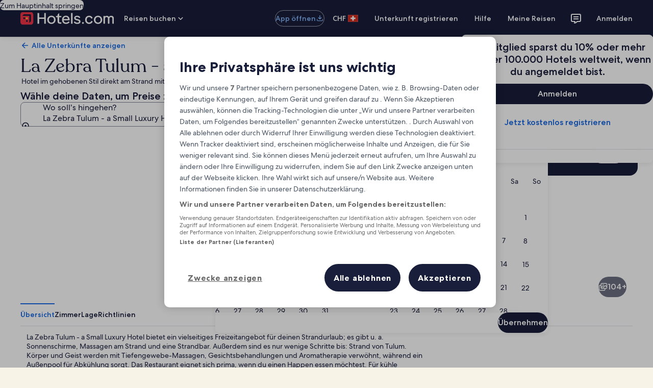

--- FILE ---
content_type: application/javascript
request_url: https://ch.hotels.com/dlFGgQUTA4dYWH3DLiG_/7N1Y8S0hr5tDwh1L/aE0gZA/XCtTFi/8OLCUB
body_size: 152482
content:
(function(){if(typeof Array.prototype.entries!=='function'){Object.defineProperty(Array.prototype,'entries',{value:function(){var index=0;const array=this;return {next:function(){if(index<array.length){return {value:[index,array[index++]],done:false};}else{return {done:true};}},[Symbol.iterator]:function(){return this;}};},writable:true,configurable:true});}}());(function(){SU();C9V();IbV();var Bq=function HM(xc,kB){'use strict';var z7=HM;switch(xc){case OV:{var Rd=kB[Bt];JL.push(fh);var px=Kn[IZ()[gh(Px)](mQ,IL)](Rd);var xZ=[];for(var TB in px)xZ[gq()[RB(zS)].apply(null,[Yq,Pp])](TB);xZ[IZ()[gh(lB)](LB,xj)]();var sx;return sx=function cM(){JL.push(bL);for(;xZ[jM()[fQ(J4)](DQ,mh)];){var b4=xZ[IZ()[gh(dx)].apply(null,[Vx,PL])]();if(wj(b4,px)){var Wp;return cM[Dc(typeof IZ()[gh(GL)],BS([],[][[]]))?IZ()[gh(zp)].apply(null,[fM,Oj]):IZ()[gh(tx)](UZ,jZ)]=b4,cM[TO()[Pc(D4)](jq,jY,Rh,Yd)]=Gq(cO),JL.pop(),Wp=cM,Wp;}}cM[TO()[Pc(D4)](G4,jY,Rh,Yd)]=Gq(J4);var nd;return JL.pop(),nd=cM,nd;},JL.pop(),sx;}break;case z9:{var Pq=kB[Bt];return typeof Pq;}break;case Nf:{var Cp=kB[Bt];return typeof Cp;}break;case Qb:{var kQ=kB[Bt];var Tq=kB[NV];var Bs=kB[H5];JL.push(cY);try{var fj=JL.length;var pq=Gq([]);var EZ;return EZ=lp(DD,[gq()[RB(js)].call(null,GQ,fq),IZ()[gh(g4)](jS,tq),TO()[Pc(nS)].apply(null,[gZ,zM,jx,zS]),kQ.call(Tq,Bs)]),JL.pop(),EZ;}catch(RS){JL.splice(Q4(fj,cO),Infinity,cY);var Dq;return Dq=lp(DD,[gq()[RB(js)].apply(null,[GQ,fq]),gq()[RB(tj)].apply(null,[tj,VS]),TO()[Pc(nS)](Xs,zM,jx,zS),RS]),JL.pop(),Dq;}JL.pop();}break;case jJ:{var ls=kB[Bt];JL.push(Vc);var bh;return bh=ls&&nQ(XO(typeof IZ()[gh(Vj)],BS([],[][[]]))?IZ()[gh(RM)].apply(null,[Ic,Wj]):IZ()[gh(zp)](jj,Jx),typeof Kn[gq()[RB(G4)].call(null,mj,JB)])&&Dc(ls[XO(typeof gq()[RB(nS)],BS('',[][[]]))?gq()[RB(gZ)].apply(null,[Jp,Jd]):gq()[RB(Yd)](l4,gj)],Kn[gq()[RB(G4)](mj,JB)])&&XO(ls,Kn[gq()[RB(G4)].call(null,mj,JB)][jM()[fQ(qj)].call(null,gx,pZ)])?Dc(typeof pQ()[NM(D4)],'undefined')?pQ()[NM(cO)](Gq(Gq({})),zM,S4,r7,nB):pQ()[NM(nS)](qs,E4,zp,Vh,Vs):typeof ls,JL.pop(),bh;}break;case nV:{var ph=kB[Bt];var tY=kB[NV];var Xp=kB[H5];return ph[tY]=Xp;}break;case DE:{var ws;JL.push(Kh);return ws=jM()[fQ(js)].apply(null,[OO,c4]),JL.pop(),ws;}break;case fK:{var Op=kB[Bt];JL.push(bS);var sO;return sO=Op&&nQ(IZ()[gh(RM)](vh,Wj),typeof Kn[gq()[RB(G4)].call(null,mj,nc)])&&Dc(Op[XO(typeof gq()[RB(XS)],BS('',[][[]]))?gq()[RB(gZ)].call(null,Jp,zQ):gq()[RB(Yd)](OS,qM)],Kn[gq()[RB(G4)](mj,nc)])&&XO(Op,Kn[gq()[RB(G4)](mj,nc)][jM()[fQ(qj)].apply(null,[gx,tS])])?XO(typeof pQ()[NM(jL)],'undefined')?pQ()[NM(nS)].apply(null,[gQ,nL,zp,KL,Vs]):pQ()[NM(cO)](KM,Px,dS,vZ,AY):typeof Op,JL.pop(),sO;}break;case CC:{var dO=kB[Bt];JL.push(hB);var dq;return dq=dO&&nQ(IZ()[gh(RM)](Qq,Wj),typeof Kn[gq()[RB(G4)](mj,qO)])&&Dc(dO[gq()[RB(gZ)](Jp,mx)],Kn[gq()[RB(G4)](mj,qO)])&&XO(dO,Kn[gq()[RB(G4)].apply(null,[mj,qO])][jM()[fQ(qj)].call(null,gx,dM)])?pQ()[NM(nS)](Gq(Gq(cO)),Lq,zp,vd,Vs):typeof dO,JL.pop(),dq;}break;case b9:{return this;}break;case BV:{return this;}break;case N:{var T7=kB[Bt];return typeof T7;}break;case QV:{var HB=kB[Bt];JL.push(H7);var CY;return CY=lp(DD,[gq()[RB(jq)](nq,O7),HB]),JL.pop(),CY;}break;case nR:{JL.push(Ec);this[TO()[Pc(D4)].apply(null,[cO,jY,LO,Yd])]=Gq(J4);var Zc=this[IZ()[gh(cY)].apply(null,[OQ,qd])][J4][IZ()[gh(mB)].call(null,g7,fZ)];if(Dc(gq()[RB(tj)](tj,C0),Zc[gq()[RB(js)].call(null,GQ,TM)]))throw Zc[TO()[Pc(nS)].call(null,G6,zM,Sk,zS)];var Ew;return Ew=this[jM()[fQ(sP)].apply(null,[lm,ww])],JL.pop(),Ew;}break;case H5:{var bz=kB[Bt];var vk=kB[NV];var LW=kB[H5];JL.push(D0);bz[vk]=LW[IZ()[gh(tx)].apply(null,[FZ,jZ])];JL.pop();}break;case Bt:{return this;}break;}};var nQ=function(GH,Rm){return GH==Rm;};var QG=function(){return pP.apply(this,[rb,arguments]);};var X3=function(Fm,W1){return Fm^W1;};var kF=function(){QH=["\x6c\x65\x6e\x67\x74\x68","\x41\x72\x72\x61\x79","\x63\x6f\x6e\x73\x74\x72\x75\x63\x74\x6f\x72","\x6e\x75\x6d\x62\x65\x72"];};var qz=function(dz){try{if(dz!=null&&!Kn["isNaN"](dz)){var nW=Kn["parseFloat"](dz);if(!Kn["isNaN"](nW)){return nW["toFixed"](2);}}}catch(hP){}return -1;};var gH=function Uv(Ur,tm){var z3=Uv;var wr=Y6(new Number(DN),W3);var Z1=wr;wr.set(Ur+NV);for(Ur;Z1+Ur!=TR;Ur){switch(Z1+Ur){case M8:{if(XO(typeof Kn[IZ()[gh(Px)](w0,IL)][gq()[RB(jl)].call(null,qH,B3)],Dc(typeof IZ()[gh(cO)],BS([],[][[]]))?IZ()[gh(zp)].apply(null,[cW,Y0]):IZ()[gh(RM)](X6,Wj))){Kn[IZ()[gh(Px)](w0,IL)][Dc(typeof IZ()[gh(I0)],BS('',[][[]]))?IZ()[gh(zp)](x6,n1):IZ()[gh(dA)](b0,A0)](Kn[IZ()[gh(Px)].call(null,w0,IL)],gq()[RB(jl)](qH,B3),lp(DD,[IZ()[gh(tx)](Vh,jZ),function(Em,RG){return lp.apply(this,[rb,arguments]);},gq()[RB(Lq)](pH,Fz),Gq(Bt),jM()[fQ(H3)](qm,Iv),Gq(Gq([]))]));}Ur+=nb;(function(){return Uv.apply(this,[DN,arguments]);}());JL.pop();}break;case wI:{JL.pop();Ur+=m5;}break;case Vb:{CF[jM()[fQ(qj)](gx,F1)]=new (Kn[IZ()[gh(T1)](mL,qr)])();CF[jM()[fQ(qj)](gx,F1)][XO(typeof gq()[RB(Rk)],BS([],[][[]]))?gq()[RB(Xs)].apply(null,[pg,qk]):gq()[RB(Yd)](Bg,l1)]=jM()[fQ(RM)](Lq,z6);Ur+=QJ;}break;case TE:{Ur+=df;return JL.pop(),kw=Lm[xm],kw;}break;case nR:{Kn[IZ()[gh(Rk)](qW,lB)][XO(typeof IZ()[gh(Px)],BS('',[][[]]))?IZ()[gh(fZ)](LF,F6):IZ()[gh(zp)](Ak,lr)]=function(hG){JL.push(Ig);var Zk=IZ()[gh(fv)](YM,kY);var zH=gq()[RB(qs)](Sz,R4);var KG=Kn[gq()[RB(dA)](XS,mp)](hG);for(var d1,jk,Xz=J4,tw=zH;KG[jM()[fQ(gZ)](XS,CZ)](nG(Xz,J4))||(tw=zw()[rk(zS)](cO,jH,A0,IW),M3(Xz,cO));Zk+=tw[jM()[fQ(gZ)](XS,CZ)](g3(Z3,Lw(d1,Q4(Rk,Nm(M3(Xz,cO),Rk)))))){jk=KG[IZ()[gh(W0)](d7,cO)](Xz+=Qk(zS,Yd));if(NG(jk,Jw)){throw new CF(gq()[RB(R0)](Mg,k7));}d1=nG(Dv(d1,Rk),jk);}var vF;return JL.pop(),vF=Zk,vF;};Ur-=ZV;}break;case fR:{var CF=function(XH){return lp.apply(this,[QI,arguments]);};JL.push(RF);if(Dc(typeof Kn[IZ()[gh(fZ)](LF,F6)],IZ()[gh(RM)](Sm,Wj))){var XY;return JL.pop(),XY=Gq(Gq(Bt)),XY;}Ur-=SR;}break;case BC:{Ur+=gJ;return JL.pop(),hH=MA[WF],hH;}break;case x5:{Ur-=IR;var GA=tm[Bt];var qP=tm[NV];JL.push(Px);}break;case Kb:{var MA=tm[Bt];var WF=tm[NV];var H6=tm[H5];Ur-=fU;JL.push(LH);Kn[IZ()[gh(Px)].call(null,fq,IL)][IZ()[gh(dA)](Nz,A0)](MA,WF,lp(DD,[IZ()[gh(tx)].call(null,gm,jZ),H6,gq()[RB(X1)].apply(null,[WH,Tr]),Gq(J4),jM()[fQ(H3)](qm,p7),Gq(J4),gq()[RB(Lq)].call(null,pH,S6),Gq(t8[gq()[RB(Cm)](Im,BH)]())]));var hH;}break;case I:{var jm=tm[Bt];Ur-=UN;JL.push(NF);var Bz=lp(DD,[IZ()[gh(jq)].apply(null,[Pk,x0]),jm[k3[cO]]]);wj(cO,jm)&&(Bz[zw()[rk(qj)](Rk,pm,kA,jg)]=jm[cO]),wj(T3,jm)&&(Bz[XO(typeof jM()[fQ(X1)],BS('',[][[]]))?jM()[fQ(Jr)](LP,fk):jM()[fQ(T3)].call(null,Rz,Fw)]=jm[T3],Bz[jM()[fQ(Um)].apply(null,[lW,Vz])]=jm[zS]),this[IZ()[gh(cY)](Ss,qd)][gq()[RB(zS)](Yq,T4)](Bz);JL.pop();}break;case SV:{Ur+=mt;var hz=tm[Bt];JL.push(Wl);var lv=hz[IZ()[gh(mB)](Js,fZ)]||{};lv[Dc(typeof gq()[RB(FY)],'undefined')?gq()[RB(Yd)](Xv,fH):gq()[RB(js)](GQ,tM)]=IZ()[gh(g4)](Sx,tq),delete lv[TO()[Pc(7)](66,38,1032,3)],hz[IZ()[gh(mB)].apply(null,[Js,fZ])]=lv;JL.pop();}break;case GR:{var Lm=tm[Bt];var xm=tm[NV];var Dk=tm[H5];Ur-=ID;JL.push(qW);Kn[IZ()[gh(Px)](xS,IL)][IZ()[gh(dA)](UG,A0)](Lm,xm,lp(DD,[IZ()[gh(tx)].call(null,Th,jZ),Dk,gq()[RB(X1)](WH,ZY),Gq(J4),jM()[fQ(H3)].call(null,qm,Nj),Gq(k3[cO]),gq()[RB(Lq)].apply(null,[pH,wZ]),Gq(J4)]));var kw;}break;case cU:{Ur+=HI;var Lg=tm[Bt];JL.push(Vr);var Hk=lp(DD,[IZ()[gh(jq)](dH,x0),Lg[k3[cO]]]);wj(cO,Lg)&&(Hk[zw()[rk(qj)](Rk,pm,H3,Zl)]=Lg[cO]),wj(T3,Lg)&&(Hk[jM()[fQ(Jr)].apply(null,[LP,qk])]=Lg[T3],Hk[Dc(typeof jM()[fQ(qm)],BS([],[][[]]))?jM()[fQ(T3)].apply(null,[Zz,CA]):jM()[fQ(Um)](lW,HW)]=Lg[zS]),this[Dc(typeof IZ()[gh(Jp)],BS('',[][[]]))?IZ()[gh(zp)](QA,C3):IZ()[gh(cY)](Pd,qd)][gq()[RB(zS)](Yq,L1)](Hk);JL.pop();}break;case xJ:{var bW=tm[Bt];JL.push(tk);Ur-=sE;var v0=bW[IZ()[gh(mB)].apply(null,[E0,fZ])]||{};v0[gq()[RB(js)].apply(null,[GQ,S1])]=Dc(typeof IZ()[gh(Mg)],BS([],[][[]]))?IZ()[gh(zp)](vZ,VP):IZ()[gh(g4)].call(null,xl,tq),delete v0[TO()[Pc(7)](70,38,322,3)],bW[IZ()[gh(mB)](E0,fZ)]=v0;JL.pop();}break;case Pf:{var kl=tm[Bt];var r3=tm[NV];var JA=tm[H5];JL.push(p1);Kn[IZ()[gh(Px)].call(null,NA,IL)][IZ()[gh(dA)](M0,A0)](kl,r3,lp(DD,[IZ()[gh(tx)](Pg,jZ),JA,gq()[RB(X1)](WH,BF),Gq(J4),Dc(typeof jM()[fQ(Um)],'undefined')?jM()[fQ(T3)](Cg,f6):jM()[fQ(H3)](qm,np),Gq(J4),gq()[RB(Lq)](pH,JH),Gq(J4)]));var qg;return JL.pop(),qg=kl[r3],qg;}break;case wt:{Ur-=MV;return JL.pop(),Z0=l3[xG],Z0;}break;case XU:{var dF=tm[Bt];JL.push(kz);var P0=lp(DD,[IZ()[gh(jq)](Yl,x0),dF[J4]]);Ur-=jV;wj(cO,dF)&&(P0[zw()[rk(qj)](Rk,pm,nL,Az)]=dF[cO]),wj(T3,dF)&&(P0[jM()[fQ(Jr)](LP,n3)]=dF[T3],P0[jM()[fQ(Um)](lW,dv)]=dF[k3[n1]]),this[IZ()[gh(cY)](WS,qd)][gq()[RB(zS)](Yq,Wz)](P0);JL.pop();}break;case n5:{var Dr=tm[Bt];JL.push(zv);var mz=Dr[IZ()[gh(mB)](X0,fZ)]||{};mz[gq()[RB(js)].apply(null,[GQ,kW])]=IZ()[gh(g4)](cG,tq),delete mz[Dc(typeof TO()[Pc(2)],'undefined')?TO()[Pc(2)].call(null,2,803,433,502):TO()[Pc(7)](56,38,215,3)],Dr[IZ()[gh(mB)](X0,fZ)]=mz;JL.pop();Ur-=Pf;}break;case DI:{var vY=Ql(Kn[IZ()[gh(Rk)].apply(null,[pW,lB])][gq()[RB(I0)](TG,VO)][IZ()[gh(Ng)](Uz,fv)][Dc(typeof gq()[RB(wW)],'undefined')?gq()[RB(Yd)].call(null,jG,Nl):gq()[RB(c6)].apply(null,[W0,rS])](IZ()[gh(Gg)](bS,Dm)),null)?jM()[fQ(Rk)].apply(null,[fg,KA]):jM()[fQ(nS)](bA,Ep);var wk=Ql(Kn[IZ()[gh(Rk)](pW,lB)][XO(typeof gq()[RB(kH)],BS('',[][[]]))?gq()[RB(I0)].call(null,TG,VO):gq()[RB(Yd)].apply(null,[YF,Fv])][IZ()[gh(Ng)].apply(null,[Uz,fv])][gq()[RB(c6)].call(null,W0,rS)](gq()[RB(lG)](cG,Az)),null)?jM()[fQ(Rk)].call(null,fg,KA):jM()[fQ(nS)].call(null,bA,Ep);var hr=[Zv,gw,b1,Ym,Er,vY,wk];var Hg=hr[cr()[nm(zS)](fZ,bA,t3,Yd,Sz)](pQ()[NM(D4)](TY,FY,cO,R1,H7));var cw;return JL.pop(),cw=Hg,cw;}break;case jD:{var l3=tm[Bt];Ur-=qD;var xG=tm[NV];var XF=tm[H5];JL.push(J3);Kn[IZ()[gh(Px)].apply(null,[g6,IL])][IZ()[gh(dA)].apply(null,[bL,A0])](l3,xG,lp(DD,[IZ()[gh(tx)](cB,jZ),XF,gq()[RB(X1)](WH,Fd),Gq(J4),jM()[fQ(H3)].call(null,qm,XZ),Gq(J4),gq()[RB(Lq)].call(null,pH,fH),Gq(t8[gq()[RB(Cm)](Im,O7)]())]));var Z0;}break;case N:{var vw=tm[Bt];Ur+=Q9;JL.push(wm);var zk=lp(DD,[IZ()[gh(jq)](kd,x0),vw[J4]]);wj(cO,vw)&&(zk[zw()[rk(qj)](Rk,pm,VP,lQ)]=vw[cO]),wj(k3[Jr],vw)&&(zk[XO(typeof jM()[fQ(tq)],'undefined')?jM()[fQ(Jr)].call(null,LP,N3):jM()[fQ(T3)].apply(null,[A6,cl])]=vw[k3[Jr]],zk[jM()[fQ(Um)].call(null,lW,Ck)]=vw[zS]),this[IZ()[gh(cY)](YY,qd)][gq()[RB(zS)].apply(null,[Yq,vB])](zk);JL.pop();}break;case lK:{var sz=tm[Bt];JL.push(Dw);var kk=sz[IZ()[gh(mB)](C0,fZ)]||{};kk[gq()[RB(js)](GQ,BY)]=IZ()[gh(g4)](wv,tq),delete kk[Dc(typeof TO()[Pc(8)],BS([],[][[]]))?TO()[Pc(2)].call(null,9,622,46,839):TO()[Pc(7)](55,38,618,3)],sz[IZ()[gh(mB)].call(null,C0,fZ)]=kk;Ur-=PC;JL.pop();}break;case tE:{JL.push(rl);var Zv=Kn[IZ()[gh(Rk)](pW,lB)][gq()[RB(q3)](NW,j0)]||Kn[gq()[RB(I0)](TG,VO)][gq()[RB(q3)](NW,j0)]?jM()[fQ(Rk)](fg,KA):jM()[fQ(nS)](bA,Ep);Ur+=fE;var gw=Ql(Kn[IZ()[gh(Rk)](pW,lB)][gq()[RB(I0)](TG,VO)][IZ()[gh(Ng)](Uz,fv)][gq()[RB(c6)](W0,rS)](zw()[rk(jL)](D4,f0,Nk,Gm)),null)?jM()[fQ(Rk)](fg,KA):jM()[fQ(nS)](bA,Ep);var b1=Ql(typeof Kn[XO(typeof gq()[RB(fz)],'undefined')?gq()[RB(qm)].apply(null,[Ng,N4]):gq()[RB(Yd)].apply(null,[g0,cv])][zw()[rk(jL)](D4,f0,Iz,Gm)],gq()[RB(T1)].apply(null,[Mm,Yj]))&&Kn[gq()[RB(qm)].call(null,Ng,N4)][zw()[rk(jL)](D4,f0,fZ,Gm)]?jM()[fQ(Rk)].apply(null,[fg,KA]):jM()[fQ(nS)].apply(null,[bA,Ep]);var Ym=Ql(typeof Kn[IZ()[gh(Rk)](pW,lB)][zw()[rk(jL)].call(null,D4,f0,hF,Gm)],XO(typeof gq()[RB(mg)],'undefined')?gq()[RB(T1)](Mm,Yj):gq()[RB(Yd)].apply(null,[pm,rF]))?Dc(typeof jM()[fQ(lk)],BS('',[][[]]))?jM()[fQ(T3)](Kw,xl):jM()[fQ(Rk)](fg,KA):jM()[fQ(nS)].apply(null,[bA,Ep]);var Er=XO(typeof Kn[IZ()[gh(Rk)].apply(null,[pW,lB])][zw()[rk(p6)].call(null,qj,f1,cY,zz)],XO(typeof gq()[RB(gg)],'undefined')?gq()[RB(T1)](Mm,Yj):gq()[RB(Yd)].apply(null,[fq,G1]))||XO(typeof Kn[gq()[RB(I0)](TG,VO)][zw()[rk(p6)].call(null,qj,f1,Yd,zz)],gq()[RB(T1)].apply(null,[Mm,Yj]))?jM()[fQ(Rk)].call(null,fg,KA):jM()[fQ(nS)](bA,Ep);}break;case fN:{JL.push(rF);var Ik;Ur-=DV;return Ik=[Kn[gq()[RB(qm)].apply(null,[Ng,EM])][gq()[RB(Vg)](kY,Gv)]?Kn[gq()[RB(qm)](Ng,EM)][gq()[RB(Vg)].apply(null,[kY,Gv])]:zw()[rk(pk)](cO,bl,qj,bS),Kn[gq()[RB(qm)](Ng,EM)][jM()[fQ(GF)](TW,lF)]?Kn[XO(typeof gq()[RB(kg)],BS([],[][[]]))?gq()[RB(qm)].call(null,Ng,EM):gq()[RB(Yd)].call(null,VS,fg)][jM()[fQ(GF)](TW,lF)]:zw()[rk(pk)].apply(null,[cO,bl,rH,bS]),Kn[Dc(typeof gq()[RB(A0)],BS('',[][[]]))?gq()[RB(Yd)].apply(null,[YW,Br]):gq()[RB(qm)].call(null,Ng,EM)][jM()[fQ(Wj)](N6,CG)]?Kn[gq()[RB(qm)].apply(null,[Ng,EM])][Dc(typeof jM()[fQ(x0)],BS('',[][[]]))?jM()[fQ(T3)](Qz,ck):jM()[fQ(Wj)](N6,CG)]:zw()[rk(pk)](cO,bl,Mm,bS),Ql(typeof Kn[gq()[RB(qm)](Ng,EM)][jM()[fQ(P3)](Jp,lM)],gq()[RB(T1)](Mm,kN))?Kn[gq()[RB(qm)].call(null,Ng,EM)][Dc(typeof jM()[fQ(Fk)],'undefined')?jM()[fQ(T3)](rw,tk):jM()[fQ(P3)].call(null,Jp,lM)][Dc(typeof jM()[fQ(T3)],BS([],[][[]]))?jM()[fQ(T3)].call(null,bl,Uz):jM()[fQ(J4)](DQ,dv)]:wH(cO)],JL.pop(),Ik;}break;}}};var dr=function(){var jA;if(typeof Kn["window"]["XMLHttpRequest"]!=='undefined'){jA=new (Kn["window"]["XMLHttpRequest"])();}else if(typeof Kn["window"]["XDomainRequest"]!=='undefined'){jA=new (Kn["window"]["XDomainRequest"])();jA["onload"]=function(){this["readyState"]=4;if(this["onreadystatechange"] instanceof Kn["Function"])this["onreadystatechange"]();};}else{jA=new (Kn["window"]["ActiveXObject"])('Microsoft.XMLHTTP');}if(typeof jA["withCredentials"]!=='undefined'){jA["withCredentials"]=true;}return jA;};var V3=function(){return ["\x6c\x65\x6e\x67\x74\x68","\x41\x72\x72\x61\x79","\x63\x6f\x6e\x73\x74\x72\x75\x63\x74\x6f\x72","\x6e\x75\x6d\x62\x65\x72"];};var Xw=function(rv){var wz=rv[0]-rv[1];var mW=rv[2]-rv[3];var PA=rv[4]-rv[5];var Lv=Kn["Math"]["sqrt"](wz*wz+mW*mW+PA*PA);return Kn["Math"]["floor"](Lv);};var hl=function(){return Ml.apply(this,[fD,arguments]);};var Tg=function(cF){if(cF===undefined||cF==null){return 0;}var j6=cF["toLowerCase"]()["replace"](/[^a-z]+/gi,'');return j6["length"];};var Jg=function(xH){return void xH;};var Km=function(){if(Kn["Date"]["now"]&&typeof Kn["Date"]["now"]()==='number'){return Kn["Date"]["now"]();}else{return +new (Kn["Date"])();}};var M3=function(MW,gz){return MW%gz;};var c0=function(){return pP.apply(this,[Vf,arguments]);};var xA=function(){return pP.apply(this,[rK,arguments]);};var kv=function Ek(fF,bv){var tP=Ek;var jW=Y6(new Number(xV),W3);var fl=jW;jW.set(fF);for(fF;fl+fF!=mU;fF){switch(fl+fF){case OI:{fF+=pC;if(XO(Oz,undefined)&&XO(Oz,null)&&NG(Oz[jM()[fQ(J4)](DQ,zY)],J4)){try{var km=JL.length;var dG=Gq({});var UW=Kn[jM()[fQ(Kg)](p1,gr)](Oz)[gq()[RB(KM)].call(null,l6,E6)](gq()[RB(qG)](g4,SH));if(NG(UW[jM()[fQ(J4)](DQ,zY)],t8[IZ()[gh(n6)].apply(null,[Ds,VS])]())){hv=Kn[gq()[RB(tx)].apply(null,[lW,Kq])](UW[fv],t8[gq()[RB(GL)](Bg,Wz)]());}}catch(KH){JL.splice(Q4(km,cO),Infinity,lw);}}}break;case hf:{var pz;return JL.pop(),pz=hv,pz;}break;case Tb:{fF-=ZI;var Oz=bv[Bt];JL.push(lw);var hv;}break;case vf:{return String(...bv);}break;case Tf:{return parseInt(...bv);}break;}}};var r1=function(dW){return Kn["Math"]["floor"](Kn["Math"]["random"]()*dW["length"]);};var Ez=function(LA){return +LA;};var Rr=function(){return bG.apply(this,[FC,arguments]);};var Pv=function(tl,U3){return tl>=U3;};var DG=function(){return ["\x6c\x65\x6e\x67\x74\x68","\x41\x72\x72\x61\x79","\x63\x6f\x6e\x73\x74\x72\x75\x63\x74\x6f\x72","\x6e\x75\x6d\x62\x65\x72"];};var m1=function(E1,Kv){var Cw=Kn["Math"]["round"](Kn["Math"]["random"]()*(Kv-E1)+E1);return Cw;};var Sr=function(){return ["\x6c\x65\x6e\x67\x74\x68","\x41\x72\x72\x61\x79","\x63\x6f\x6e\x73\x74\x72\x75\x63\x74\x6f\x72","\x6e\x75\x6d\x62\x65\x72"];};var Kn;var XO=function(K0,Tl){return K0!==Tl;};var Av=function fm(Bw,Zg){'use strict';var Lz=fm;switch(Bw){case b9:{var Dz=Zg[Bt];JL.push(Mk);var sl;return sl=Kn[IZ()[gh(Px)](Zw,IL)][jM()[fQ(b0)](lG,VH)](Kn[gq()[RB(qm)].apply(null,[Ng,Ex])][jM()[fQ(TG)].apply(null,[T3,m3])],Dz),JL.pop(),sl;}break;case YN:{JL.push(Mz);var rr=function(Dz){return fm.apply(this,[b9,arguments]);};var qw=[jM()[fQ(P3)].call(null,Jp,EL),Dc(typeof gq()[RB(GF)],'undefined')?gq()[RB(Yd)](fh,Q6):gq()[RB(kg)](Dm,jQ)];var mk=qw[IZ()[gh(vW)](ML,mY)](function(Gz){var Ok=rr(Gz);JL.push(A1);if(Gq(Gq(Ok))&&Gq(Gq(Ok[jM()[fQ(tx)].call(null,kA,Eh)]))&&Gq(Gq(Ok[jM()[fQ(tx)](kA,Eh)][IZ()[gh(Rz)](d4,SG)]))){Ok=Ok[jM()[fQ(tx)](kA,Eh)][IZ()[gh(Rz)].apply(null,[d4,SG])]();var xg=BS(Dc(Ok[IZ()[gh(b0)](Sq,Pm)](zw()[rk(Lq)].call(null,mg,Wm,p1,N3)),wH(cO)),Dv(Kn[jM()[fQ(IP)](GQ,lA)](NG(Ok[IZ()[gh(b0)].apply(null,[Sq,Pm])](gq()[RB(Mm)](Gg,kS)),wH(cO))),cO));var kr;return JL.pop(),kr=xg,kr;}else{var Hz;return Hz=IZ()[gh(Q6)](WO,vW),JL.pop(),Hz;}JL.pop();});var k1;return k1=mk[cr()[nm(zS)].apply(null,[gx,gQ,Kk,Yd,Sz])](IZ()[gh(fv)](dL,kY)),JL.pop(),k1;}break;case D9:{JL.push(Yd);throw new (Kn[Dc(typeof jM()[fQ(IH)],'undefined')?jM()[fQ(T3)](z0,WW):jM()[fQ(jL)].call(null,Vj,nA)])(gq()[RB(OW)].apply(null,[IL,sA]));}break;case qV:{var AA=Zg[Bt];var Yr=Zg[NV];JL.push(tA);if(nQ(Yr,null)||NG(Yr,AA[jM()[fQ(J4)](DQ,W6)]))Yr=AA[jM()[fQ(J4)].apply(null,[DQ,W6])];for(var O3=J4,nl=new (Kn[gq()[RB(jL)](tk,HN)])(Yr);Og(O3,Yr);O3++)nl[O3]=AA[O3];var D1;return JL.pop(),D1=nl,D1;}break;case UN:{var I1=Zg[Bt];var vr=Zg[NV];JL.push(zg);var nv=nQ(null,I1)?null:Ql(gq()[RB(T1)].apply(null,[Mm,dB]),typeof Kn[gq()[RB(G4)].call(null,mj,Fh)])&&I1[Kn[gq()[RB(G4)].apply(null,[mj,Fh])][XO(typeof jM()[fQ(lB)],'undefined')?jM()[fQ(LH)](Mm,HY):jM()[fQ(T3)].apply(null,[HA,Ev])]]||I1[Dc(typeof jM()[fQ(n0)],'undefined')?jM()[fQ(T3)].call(null,Nk,fA):jM()[fQ(zM)](RH,F3)];if(Ql(null,nv)){var Vm,Q3,Mw,DW,xW=[],m6=Gq(k3[cO]),g1=Gq(k3[H3]);try{var ql=JL.length;var s3=Gq([]);if(Mw=(nv=nv.call(I1))[cr()[nm(dA)](Gq([]),x0,L6,Yd,dk)],Dc(J4,vr)){if(XO(Kn[IZ()[gh(Px)](kN,IL)](nv),nv)){s3=Gq(Gq({}));return;}m6=Gq(t8[gq()[RB(P3)](lY,RQ)]());}else for(;Gq(m6=(Vm=Mw.call(nv))[XO(typeof TO()[Pc(zS)],BS(IZ()[gh(fv)](g5,kY),[][[]]))?TO()[Pc(D4)].apply(null,[p1,jY,cv,Yd]):TO()[Pc(T3)].call(null,gZ,n3,M0,zG)])&&(xW[gq()[RB(zS)].call(null,Yq,PS)](Vm[IZ()[gh(tx)].apply(null,[rL,jZ])]),XO(xW[XO(typeof jM()[fQ(zv)],'undefined')?jM()[fQ(J4)].call(null,DQ,N1):jM()[fQ(T3)].apply(null,[Al,Gr])],vr));m6=Gq(k3[cO]));}catch(Pz){g1=Gq(J4),Q3=Pz;}finally{JL.splice(Q4(ql,cO),Infinity,zg);try{var wg=JL.length;var DH=Gq([]);if(Gq(m6)&&Ql(null,nv[Dc(typeof gq()[RB(kH)],BS('',[][[]]))?gq()[RB(Yd)].call(null,r7,m0):gq()[RB(Mm)](Gg,QZ)])&&(DW=nv[gq()[RB(Mm)](Gg,QZ)](),XO(Kn[Dc(typeof IZ()[gh(qs)],BS('',[][[]]))?IZ()[gh(zp)](Rh,Jp):IZ()[gh(Px)].call(null,kN,IL)](DW),DW))){DH=Gq(Gq([]));return;}}finally{JL.splice(Q4(wg,cO),Infinity,zg);if(DH){JL.pop();}if(g1)throw Q3;}if(s3){JL.pop();}}var wG;return JL.pop(),wG=xW,wG;}JL.pop();}break;case cI:{var gG=Zg[Bt];JL.push(ll);if(Kn[gq()[RB(jL)](tk,nk)][gq()[RB(sr)].call(null,gQ,Ih)](gG)){var Ug;return JL.pop(),Ug=gG,Ug;}JL.pop();}break;case H5:{var AW=Zg[Bt];return AW;}break;case f9:{JL.push(fH);if(Gq(wj(TO()[Pc(RM)].call(null,mB,Zm,EG,gZ),Kn[gq()[RB(qm)](Ng,YQ)]))){var x1;return JL.pop(),x1=null,x1;}var Kz=Kn[gq()[RB(qm)](Ng,YQ)][TO()[Pc(RM)].apply(null,[Mg,Zm,EG,gZ])];var TA=Kz[jM()[fQ(xF)].apply(null,[A3,s7])];var S0=Kz[IZ()[gh(AH)].call(null,fO,pm)];var Jv=Kz[gq()[RB(js)].apply(null,[GQ,Uq])];var xr;return xr=[TA,Dc(S0,k3[cO])?k3[cO]:NG(S0,J4)?wH(cO):wH(k3[Jr]),Jv||(XO(typeof IZ()[gh(Fk)],'undefined')?IZ()[gh(vm)](Kp,fG):IZ()[gh(zp)](T3,wF))],JL.pop(),xr;}break;case FC:{var JF={};var B1={};JL.push(Sw);try{var Qg=JL.length;var lH=Gq(Gq(Bt));var VW=new (Kn[bP()[lg(RH)](Z6,I0,z0,gx)])(J4,J4)[XO(typeof jM()[fQ(R0)],BS('',[][[]]))?jM()[fQ(qG)](SF,lO):jM()[fQ(T3)](bw,rF)](jM()[fQ(XS)](sH,EH));var tF=VW[gq()[RB(tq)](s6,Qr)](gq()[RB(nq)](Sv,bm));var pr=VW[XO(typeof jM()[fQ(jq)],BS('',[][[]]))?jM()[fQ(JW)](FH,Wg):jM()[fQ(T3)](O1,Ov)](tF[Dc(typeof pQ()[NM(nS)],BS([],[][[]]))?pQ()[NM(cO)](Yd,mB,wv,VS,b3):pQ()[NM(mg)](Vj,nL,X1,YF,J4)]);var ZF=VW[XO(typeof jM()[fQ(kH)],'undefined')?jM()[fQ(JW)](FH,Wg):jM()[fQ(T3)].apply(null,[rg,BA])](tF[IZ()[gh(wY)].apply(null,[OF,mj])]);JF=lp(DD,[XO(typeof IZ()[gh(q0)],BS('',[][[]]))?IZ()[gh(Nv)](Jd,PW):IZ()[gh(zp)](C1,hW),pr,pQ()[NM(G4)](Cm,T3,Rk,VH,zY),ZF]);var Eg=new (Kn[bP()[lg(RH)].call(null,Z6,I0,z0,Vj)])(J4,J4)[jM()[fQ(qG)].apply(null,[SF,lO])](TO()[Pc(W0)](YG,cY,Tk,zp));var FW=Eg[gq()[RB(tq)].apply(null,[s6,Qr])](gq()[RB(nq)](Sv,bm));var YA=Eg[Dc(typeof jM()[fQ(Gk)],'undefined')?jM()[fQ(T3)].call(null,Cl,n3):jM()[fQ(JW)](FH,Wg)](FW[pQ()[NM(mg)](Gq(J4),VP,X1,YF,J4)]);var qA=Eg[Dc(typeof jM()[fQ(gx)],BS([],[][[]]))?jM()[fQ(T3)](Bm,LH):jM()[fQ(JW)](FH,Wg)](FW[IZ()[gh(wY)](OF,mj)]);B1=lp(DD,[IZ()[gh(Wr)](PG,FH),YA,gq()[RB(vm)].call(null,FA,vd),qA]);}finally{JL.splice(Q4(Qg,cO),Infinity,Sw);var Wv;return Wv=lp(DD,[jM()[fQ(fg)](T0,SS),JF[IZ()[gh(Nv)](Jd,PW)]||null,gq()[RB(lm)](PY,MF),JF[pQ()[NM(G4)].apply(null,[cO,T1,Rk,VH,zY])]||null,jM()[fQ(pH)](Cl,WA),B1[IZ()[gh(Wr)](PG,FH)]||null,zw()[rk(Xs)](Px,Dg,G3,kG),B1[XO(typeof gq()[RB(W0)],BS('',[][[]]))?gq()[RB(vm)](FA,vd):gq()[RB(Yd)].apply(null,[sm,Wz])]||null]),JL.pop(),Wv;}JL.pop();}break;case DN:{var vA=Zg[Bt];JL.push(l4);if(Dc([gq()[RB(Fk)](Jz,xx),jM()[fQ(nr)](RM,Sp),XO(typeof gq()[RB(VP)],BS('',[][[]]))?gq()[RB(PY)](fg,RZ):gq()[RB(Yd)].call(null,bA,TF)][IZ()[gh(b0)].call(null,Hx,Pm)](vA[Dc(typeof jM()[fQ(Wr)],'undefined')?jM()[fQ(T3)](r0,Cl):jM()[fQ(Ul)].apply(null,[GL,Mx])][XO(typeof IZ()[gh(tq)],BS([],[][[]]))?IZ()[gh(Fk)](I3,EF):IZ()[gh(zp)].apply(null,[X6,Z6])]),wH(cO))){JL.pop();return;}Kn[Dc(typeof bP()[lg(fZ)],'undefined')?bP()[lg(Rk)](mw,N0,F0,Kw):bP()[lg(W0)](Iw,gZ,tL,D4)](function(){var Y1=Gq(Gq(Bt));JL.push(p0);try{var DF=JL.length;var vl=Gq({});if(Gq(Y1)&&vA[Dc(typeof jM()[fQ(lB)],BS([],[][[]]))?jM()[fQ(T3)].apply(null,[VS,MF]):jM()[fQ(Ul)](GL,Mh)]&&(vA[jM()[fQ(Ul)].apply(null,[GL,Mh])][XO(typeof gq()[RB(GL)],'undefined')?gq()[RB(Sz)].call(null,Vk,bg):gq()[RB(Yd)].apply(null,[tH,w1])](zw()[rk(Cm)](mg,qj,fG,tr))||vA[XO(typeof jM()[fQ(f3)],BS([],[][[]]))?jM()[fQ(Ul)].apply(null,[GL,Mh]):jM()[fQ(T3)](H1,W0)][gq()[RB(Sz)](Vk,bg)](jM()[fQ(B6)](cg,kG)))){Y1=Gq(Gq([]));}}catch(rA){JL.splice(Q4(DF,cO),Infinity,p0);vA[jM()[fQ(Ul)].apply(null,[GL,Mh])][zw()[rk(fG)](dA,FY,W0,I6)](new (Kn[jM()[fQ(n0)](OW,fW)])(jM()[fQ(WG)].apply(null,[H3,Al]),lp(DD,[IZ()[gh(cg)](BA,Uw),Gq(Gq(NV)),IZ()[gh(Jz)](Ch,JP),Gq([]),jM()[fQ(CP)](IP,g7),Gq(Gq({}))])));}if(Gq(Y1)&&Dc(vA[gq()[RB(Mv)].call(null,nw,N3)],Dc(typeof jM()[fQ(A3)],BS([],[][[]]))?jM()[fQ(T3)](Q1,dx):jM()[fQ(Sz)].apply(null,[qs,WW]))){Y1=Gq(Gq(NV));}if(Y1){vA[jM()[fQ(Ul)](GL,Mh)][zw()[rk(fG)].apply(null,[dA,FY,cO,I6])](new (Kn[jM()[fQ(n0)](OW,fW)])(bP()[lg(jl)].call(null,Nr,Rk,Aw,qj),lp(DD,[Dc(typeof IZ()[gh(Cm)],'undefined')?IZ()[gh(zp)](LP,CG):IZ()[gh(cg)](BA,Uw),Gq(Bt),IZ()[gh(Jz)](Ch,JP),Gq(NV),Dc(typeof jM()[fQ(RH)],'undefined')?jM()[fQ(T3)](HF,CW):jM()[fQ(CP)](IP,g7),Gq(Gq([]))])));}JL.pop();},J4);JL.pop();}break;case hV:{JL.push(fg);Kn[XO(typeof gq()[RB(OO)],BS('',[][[]]))?gq()[RB(I0)](TG,N3):gq()[RB(Yd)](Or,k0)][TO()[Pc(Lq)](TG,Wm,zA,DQ)](cr()[nm(RH)].apply(null,[Yd,zm,Hv,fv,pH]),function(vA){return fm.apply(this,[DN,arguments]);});JL.pop();}break;case OV:{JL.push(lF);throw new (Kn[jM()[fQ(jL)].apply(null,[Vj,mx])])(Dc(typeof gq()[RB(f1)],'undefined')?gq()[RB(Yd)].call(null,t6,VS):gq()[RB(OW)].call(null,IL,K7));}break;case S9:{var Rv=Zg[Bt];var d0=Zg[NV];JL.push(M1);if(nQ(d0,null)||NG(d0,Rv[jM()[fQ(J4)].apply(null,[DQ,pv])]))d0=Rv[XO(typeof jM()[fQ(T1)],'undefined')?jM()[fQ(J4)].call(null,DQ,pv):jM()[fQ(T3)](d6,D4)];for(var Vl=J4,xk=new (Kn[gq()[RB(jL)].apply(null,[tk,HA])])(d0);Og(Vl,d0);Vl++)xk[Vl]=Rv[Vl];var k6;return JL.pop(),k6=xk,k6;}break;case nt:{var KW=Zg[Bt];var Kr=Zg[NV];JL.push(OP);var zF=nQ(null,KW)?null:Ql(gq()[RB(T1)].call(null,Mm,n8),typeof Kn[Dc(typeof gq()[RB(qj)],BS([],[][[]]))?gq()[RB(Yd)](KA,zM):gq()[RB(G4)](mj,bd)])&&KW[Kn[gq()[RB(G4)](mj,bd)][XO(typeof jM()[fQ(OP)],BS([],[][[]]))?jM()[fQ(LH)].apply(null,[Mm,fz]):jM()[fQ(T3)](LP,pF)]]||KW[jM()[fQ(zM)](RH,Oj)];if(Ql(null,zF)){var RP,SA,Qm,Pl,Xg=[],Fl=Gq(J4),tW=Gq(k3[H3]);try{var Rg=JL.length;var hm=Gq({});if(Qm=(zF=zF.call(KW))[cr()[nm(dA)].call(null,Nk,dx,Pw,Yd,dk)],Dc(J4,Kr)){if(XO(Kn[XO(typeof IZ()[gh(JP)],BS('',[][[]]))?IZ()[gh(Px)].call(null,S1,IL):IZ()[gh(zp)].call(null,x3,L6)](zF),zF)){hm=Gq(Gq({}));return;}Fl=Gq(cO);}else for(;Gq(Fl=(RP=Qm.call(zF))[TO()[Pc(D4)](FY,jY,Om,Yd)])&&(Xg[gq()[RB(zS)](Yq,U0)](RP[Dc(typeof IZ()[gh(Nk)],BS('',[][[]]))?IZ()[gh(zp)].apply(null,[BA,gW]):IZ()[gh(tx)](Qr,jZ)]),XO(Xg[jM()[fQ(J4)](DQ,dk)],Kr));Fl=Gq(J4));}catch(p3){tW=Gq(J4),SA=p3;}finally{JL.splice(Q4(Rg,cO),Infinity,OP);try{var sg=JL.length;var IA=Gq(Gq(Bt));if(Gq(Fl)&&Ql(null,zF[gq()[RB(Mm)](Gg,bx)])&&(Pl=zF[gq()[RB(Mm)].apply(null,[Gg,bx])](),XO(Kn[IZ()[gh(Px)].call(null,S1,IL)](Pl),Pl))){IA=Gq(Bt);return;}}finally{JL.splice(Q4(sg,cO),Infinity,OP);if(IA){JL.pop();}if(tW)throw SA;}if(hm){JL.pop();}}var GW;return JL.pop(),GW=Xg,GW;}JL.pop();}break;case N:{var Xm=Zg[Bt];JL.push(Vh);if(Kn[gq()[RB(jL)].call(null,tk,g6)][Dc(typeof gq()[RB(tq)],BS('',[][[]]))?gq()[RB(Yd)].call(null,q6,OH):gq()[RB(sr)](gQ,fN)](Xm)){var ZH;return JL.pop(),ZH=Xm,ZH;}JL.pop();}break;case ID:{var tG=Zg[Bt];var GY;JL.push(nq);return GY=Kn[IZ()[gh(Px)].call(null,z6,IL)][XO(typeof IZ()[gh(DP)],'undefined')?IZ()[gh(EA)](O0,Sv):IZ()[gh(zp)].apply(null,[jH,pg])](tG)[XO(typeof IZ()[gh(WH)],'undefined')?IZ()[gh(vW)](HN,mY):IZ()[gh(zp)].apply(null,[Tr,H7])](function(MG){return tG[MG];})[J4],JL.pop(),GY;}break;}};var L0=function Hr(XA,sw){'use strict';var C6=Hr;switch(XA){case FC:{JL.push(Yz);try{var j3=JL.length;var Y3=Gq({});var nz=BS(Kn[jM()[fQ(IP)](GQ,Gd)](Kn[IZ()[gh(Rk)].call(null,Jc,lB)][XO(typeof cr()[nm(tx)],BS(IZ()[gh(fv)].apply(null,[pN,kY]),[][[]]))?cr()[nm(mg)].call(null,Gq(Gq(cO)),mB,Gc,qj,mB):cr()[nm(zp)](KM,sP,Tz,Tv,A3)]),Dv(Kn[Dc(typeof jM()[fQ(bA)],BS([],[][[]]))?jM()[fQ(T3)](O1,zW):jM()[fQ(IP)](GQ,Gd)](Kn[IZ()[gh(Rk)](Jc,lB)][bP()[lg(jL)](RH,Cm,NL,R0)]),cO));nz+=BS(Dv(Kn[XO(typeof jM()[fQ(Mg)],'undefined')?jM()[fQ(IP)](GQ,Gd):jM()[fQ(T3)](qm,VP)](Kn[IZ()[gh(Rk)](Jc,lB)][jM()[fQ(G3)](b0,EL)]),T3),Dv(Kn[jM()[fQ(IP)](GQ,Gd)](Kn[IZ()[gh(Rk)](Jc,lB)][Dc(typeof IZ()[gh(bA)],'undefined')?IZ()[gh(zp)](Vk,ww):IZ()[gh(SG)](Lr,T1)]),zS));nz+=BS(Dv(Kn[Dc(typeof jM()[fQ(ZW)],BS('',[][[]]))?jM()[fQ(T3)].call(null,wv,kA):jM()[fQ(IP)].apply(null,[GQ,Gd])](Kn[IZ()[gh(Rk)].apply(null,[Jc,lB])][Dc(typeof jM()[fQ(fG)],BS([],[][[]]))?jM()[fQ(T3)](Ir,hF):jM()[fQ(Sv)].call(null,q0,GZ)]),t8[Dc(typeof jM()[fQ(p6)],BS('',[][[]]))?jM()[fQ(T3)](H1,Ow):jM()[fQ(N6)](OP,vL)]()),Dv(Kn[jM()[fQ(IP)](GQ,Gd)](Kn[IZ()[gh(Rk)].apply(null,[Jc,lB])][jM()[fQ(bA)].apply(null,[fG,lZ])]),fv));nz+=BS(Dv(Kn[jM()[fQ(IP)].apply(null,[GQ,Gd])](Kn[IZ()[gh(Rk)].call(null,Jc,lB)][jM()[fQ(PW)](I0,XM)]),zp),Dv(Kn[jM()[fQ(IP)].apply(null,[GQ,Gd])](Kn[IZ()[gh(Rk)].call(null,Jc,lB)][XO(typeof jM()[fQ(TG)],BS('',[][[]]))?jM()[fQ(x0)](s6,kj):jM()[fQ(T3)](Cr,jL)]),nS));nz+=BS(Dv(Kn[jM()[fQ(IP)](GQ,Gd)](Kn[IZ()[gh(Rk)](Jc,lB)][gq()[RB(ZA)].apply(null,[AH,Wq])]),Rk),Dv(Kn[XO(typeof jM()[fQ(lk)],'undefined')?jM()[fQ(IP)].apply(null,[GQ,Gd]):jM()[fQ(T3)](KP,Mr)](Kn[IZ()[gh(Rk)].call(null,Jc,lB)][IZ()[gh(ng)].call(null,MP,Xs)]),D4));nz+=BS(Dv(Kn[jM()[fQ(IP)].apply(null,[GQ,Gd])](Kn[IZ()[gh(Rk)](Jc,lB)][jM()[fQ(Kw)].call(null,qj,VL)]),t8[gq()[RB(GL)].call(null,Bg,jO)]()),Dv(Kn[jM()[fQ(IP)].call(null,GQ,Gd)](Kn[IZ()[gh(Rk)](Jc,lB)][IZ()[gh(IF)](A7,RW)]),qj));nz+=BS(Dv(Kn[jM()[fQ(IP)].call(null,GQ,Gd)](Kn[IZ()[gh(Rk)](Jc,lB)][Dc(typeof gq()[RB(Rk)],'undefined')?gq()[RB(Yd)].call(null,mG,dg):gq()[RB(b3)].apply(null,[Iw,Kx])]),Px),Dv(Kn[XO(typeof jM()[fQ(YG)],'undefined')?jM()[fQ(IP)](GQ,Gd):jM()[fQ(T3)](xv,pW)](Kn[IZ()[gh(Rk)].apply(null,[Jc,lB])][zw()[rk(mg)](mg,Nz,LH,Gc)]),k3[RM]));nz+=BS(Dv(Kn[jM()[fQ(IP)](GQ,Gd)](Kn[IZ()[gh(Rk)](Jc,lB)][cr()[nm(jL)](gQ,TY,Gc,qj,fz)]),k3[mg]),Dv(Kn[jM()[fQ(IP)].call(null,GQ,Gd)](Kn[IZ()[gh(Rk)](Jc,lB)][IZ()[gh(D3)].call(null,mM,Zm)]),I0));nz+=BS(Dv(Kn[jM()[fQ(IP)](GQ,Gd)](Kn[IZ()[gh(Rk)](Jc,lB)][IZ()[gh(lW)].apply(null,[k7,RH])]),DQ),Dv(Kn[jM()[fQ(IP)](GQ,Gd)](Kn[IZ()[gh(Rk)](Jc,lB)][gq()[RB(PL)].apply(null,[Ul,KY])]),k3[X1]));nz+=BS(Dv(Kn[jM()[fQ(IP)].apply(null,[GQ,Gd])](Kn[IZ()[gh(Rk)](Jc,lB)][pQ()[NM(dA)].call(null,qs,mg,DQ,Gc,Yv)]),jL),Dv(Kn[XO(typeof jM()[fQ(fG)],BS('',[][[]]))?jM()[fQ(IP)].call(null,GQ,Gd):jM()[fQ(T3)](Az,Ol)](Kn[IZ()[gh(Rk)].call(null,Jc,lB)][IZ()[gh(ZA)](Ns,l0)]),k3[fZ]));nz+=BS(Dv(Kn[jM()[fQ(IP)](GQ,Gd)](Kn[IZ()[gh(Rk)](Jc,lB)][gq()[RB(AF)].call(null,Rz,LL)]),RM),Dv(Kn[jM()[fQ(IP)](GQ,Gd)](Kn[IZ()[gh(Rk)].apply(null,[Jc,lB])][cr()[nm(H3)](cO,lk,Gc,G4,DA)]),X1));nz+=BS(Dv(Kn[jM()[fQ(IP)].apply(null,[GQ,Gd])](Kn[IZ()[gh(Rk)](Jc,lB)][TO()[Pc(I0)](js,VG,Gc,jl)]),fZ),Dv(Kn[Dc(typeof jM()[fQ(N6)],'undefined')?jM()[fQ(T3)](NP,PH):jM()[fQ(IP)](GQ,Gd)](Kn[Dc(typeof IZ()[gh(tx)],'undefined')?IZ()[gh(zp)](SW,gA):IZ()[gh(Rk)](Jc,lB)][XO(typeof IZ()[gh(qm)],BS('',[][[]]))?IZ()[gh(b3)].apply(null,[sh,jS]):IZ()[gh(zp)].apply(null,[v3,qv])]),G4));nz+=BS(Dv(Kn[jM()[fQ(IP)](GQ,Gd)](Kn[Dc(typeof IZ()[gh(zp)],BS('',[][[]]))?IZ()[gh(zp)](R6,Qv):IZ()[gh(Rk)](Jc,lB)][XO(typeof gq()[RB(D3)],'undefined')?gq()[RB(IL)](sW,QZ):gq()[RB(Yd)](Zr,ZP)]),k3[G4]),Dv(Kn[jM()[fQ(IP)].apply(null,[GQ,Gd])](Kn[Dc(typeof IZ()[gh(IP)],'undefined')?IZ()[gh(zp)].apply(null,[B3,Vw]):IZ()[gh(Rk)](Jc,lB)][bP()[lg(H3)].call(null,Rz,Px,NL,tx)]),k3[T1]));nz+=BS(Dv(Kn[jM()[fQ(IP)].call(null,GQ,Gd)](Kn[IZ()[gh(Rk)].call(null,Jc,lB)][jM()[fQ(VG)](gQ,ms)]),RH),Dv(Kn[jM()[fQ(IP)].apply(null,[GQ,Gd])](Kn[IZ()[gh(Rk)].apply(null,[Jc,lB])][IZ()[gh(PL)].call(null,Jl,bF)]),jl));nz+=BS(Dv(Kn[jM()[fQ(IP)].apply(null,[GQ,Gd])](Kn[XO(typeof IZ()[gh(IF)],BS([],[][[]]))?IZ()[gh(Rk)].apply(null,[Jc,lB]):IZ()[gh(zp)](v3,hw)][TO()[Pc(DQ)](E4,T3,HQ,G4)]),k3[W0]),Dv(Kn[jM()[fQ(IP)](GQ,Gd)](Kn[IZ()[gh(Rk)](Jc,lB)][IZ()[gh(AF)](pM,OP)]),Xs));nz+=BS(Dv(Kn[jM()[fQ(IP)].call(null,GQ,Gd)](Kn[IZ()[gh(Rk)].apply(null,[Jc,lB])][XO(typeof gq()[RB(A0)],'undefined')?gq()[RB(pg)](OO,V1):gq()[RB(Yd)](M6,gl)]),qs),Dv(Kn[jM()[fQ(IP)].call(null,GQ,Gd)](Kn[Dc(typeof IZ()[gh(Mg)],BS('',[][[]]))?IZ()[gh(zp)](lk,Cr):IZ()[gh(Rk)].apply(null,[Jc,lB])][gq()[RB(Q6)](T1,Dd)]),k3[RH]));nz+=BS(BS(Dv(Kn[jM()[fQ(IP)](GQ,Gd)](Kn[gq()[RB(I0)].call(null,TG,E7)][XO(typeof jM()[fQ(jq)],BS([],[][[]]))?jM()[fQ(Iz)].apply(null,[mg,vj]):jM()[fQ(T3)](wW,Gl)]),Cm),Dv(Kn[XO(typeof jM()[fQ(Yd)],BS([],[][[]]))?jM()[fQ(IP)].apply(null,[GQ,Gd]):jM()[fQ(T3)](Nv,j1)](Kn[Dc(typeof IZ()[gh(mg)],BS([],[][[]]))?IZ()[gh(zp)](jP,Yv):IZ()[gh(Rk)].apply(null,[Jc,lB])][IZ()[gh(IL)](AQ,Vk)]),k3[jl])),Dv(Kn[jM()[fQ(IP)].apply(null,[GQ,Gd])](Kn[IZ()[gh(Rk)](Jc,lB)][IZ()[gh(pg)](f7,Rz)]),hF));var zr;return zr=nz[IZ()[gh(Rz)].call(null,nc,SG)](),JL.pop(),zr;}catch(B0){JL.splice(Q4(j3,cO),Infinity,Yz);var mm;return mm=jM()[fQ(nS)](bA,hd),JL.pop(),mm;}JL.pop();}break;case CU:{var Bv=sw[Bt];JL.push(VG);try{var zl=JL.length;var EW=Gq({});if(Dc(Bv[gq()[RB(qm)](Ng,Zw)][zw()[rk(jL)].call(null,D4,f0,zS,V0)],undefined)){var Vv;return Vv=IZ()[gh(Q6)](Uk,vW),JL.pop(),Vv;}if(Dc(Bv[gq()[RB(qm)].apply(null,[Ng,Zw])][zw()[rk(jL)].call(null,D4,f0,cY,V0)],Gq({}))){var SP;return SP=jM()[fQ(nS)].apply(null,[bA,Qz]),JL.pop(),SP;}var O6;return O6=jM()[fQ(Rk)](fg,Xk),JL.pop(),O6;}catch(CH){JL.splice(Q4(zl,cO),Infinity,VG);var Cz;return Cz=cr()[nm(RM)].call(null,Px,dx,Ov,T3,Iz),JL.pop(),Cz;}JL.pop();}break;case S9:{var K1=sw[Bt];var sG=sw[NV];JL.push(r6);if(Ql(typeof Kn[gq()[RB(I0)].apply(null,[TG,dp])][XO(typeof cr()[nm(Rk)],BS(XO(typeof IZ()[gh(gZ)],BS('',[][[]]))?IZ()[gh(fv)].call(null,D5,kY):IZ()[gh(zp)].apply(null,[Bl,Yk]),[][[]]))?cr()[nm(X1)](TY,gQ,hg,zp,F6):cr()[nm(zp)](DQ,Rz,EF,Hl,HG)],gq()[RB(T1)].call(null,Mm,UY))){Kn[gq()[RB(I0)](TG,dp)][cr()[nm(X1)](kA,zp,hg,zp,F6)]=(XO(typeof IZ()[gh(js)],'undefined')?IZ()[gh(fv)](D5,kY):IZ()[gh(zp)](P3,vv))[XO(typeof IZ()[gh(zS)],'undefined')?IZ()[gh(R0)](mA,xF):IZ()[gh(zp)].apply(null,[CW,RA])](K1,zw()[rk(zS)](cO,jH,jL,KP))[IZ()[gh(R0)](mA,xF)](sG,Dc(typeof IZ()[gh(EA)],BS([],[][[]]))?IZ()[gh(zp)](QW,Ag):IZ()[gh(qG)](pA,Yw));}JL.pop();}break;case rD:{var mr=sw[Bt];var UH=sw[NV];JL.push(Bk);if(Gq(xw(mr,UH))){throw new (Kn[jM()[fQ(jL)].apply(null,[Vj,SM])])(pQ()[NM(tx)](fZ,E4,fG,EP,q0));}JL.pop();}break;case It:{var q1=sw[Bt];var El=sw[NV];JL.push(BG);var U1=El[gq()[RB(NH)].apply(null,[f3,rm])];var sF=El[gq()[RB(gv)].call(null,Kl,kx)];var G0=El[gq()[RB(rz)].apply(null,[Bl,S7])];var c1=El[zw()[rk(X1)].call(null,DQ,[J4,T3],KM,l1)];var J1=El[zw()[rk(fZ)].call(null,qj,Mg,Xs,Q1)];var c3=El[IZ()[gh(gv)](x4,DP)];var VA=El[IZ()[gh(UP)].call(null,sQ,G3)];var nH=El[gq()[RB(lz)](T0,dj)];var TH;return TH=IZ()[gh(fv)].apply(null,[K5,kY])[IZ()[gh(R0)](gW,xF)](q1)[IZ()[gh(R0)](gW,xF)](U1,Dc(typeof pQ()[NM(D4)],BS(XO(typeof IZ()[gh(nS)],BS('',[][[]]))?IZ()[gh(fv)](K5,kY):IZ()[gh(zp)](Tm,nq),[][[]]))?pQ()[NM(cO)](cP,T1,Ig,UA,b0):pQ()[NM(D4)].apply(null,[D4,dA,cO,jw,H7]))[Dc(typeof IZ()[gh(Gk)],BS('',[][[]]))?IZ()[gh(zp)](fr,Jm):IZ()[gh(R0)].call(null,gW,xF)](sF,pQ()[NM(D4)].apply(null,[PW,Vj,cO,jw,H7]))[XO(typeof IZ()[gh(jL)],'undefined')?IZ()[gh(R0)].apply(null,[gW,xF]):IZ()[gh(zp)](x3,WH)](G0,pQ()[NM(D4)].call(null,Dg,Rk,cO,jw,H7))[IZ()[gh(R0)](gW,xF)](c1,pQ()[NM(D4)](LH,IP,cO,jw,H7))[IZ()[gh(R0)].call(null,gW,xF)](J1,pQ()[NM(D4)].call(null,vG,jq,cO,jw,H7))[IZ()[gh(R0)].apply(null,[gW,xF])](c3,pQ()[NM(D4)](Lq,Um,cO,jw,H7))[IZ()[gh(R0)].call(null,gW,xF)](VA,pQ()[NM(D4)](T3,mY,cO,jw,H7))[IZ()[gh(R0)].apply(null,[gW,xF])](nH,IZ()[gh(Xs)].apply(null,[bx,br])),JL.pop(),TH;}break;case M8:{JL.push(rG);var jz=Gq({});try{var P1=JL.length;var Hw=Gq(Gq(Bt));if(Kn[IZ()[gh(Rk)].apply(null,[FZ,lB])][XO(typeof IZ()[gh(Vj)],BS('',[][[]]))?IZ()[gh(Gk)].call(null,Bx,Lk):IZ()[gh(zp)](QF,Il)]){Kn[IZ()[gh(Rk)].call(null,FZ,lB)][IZ()[gh(Gk)](Bx,Lk)][gq()[RB(HH)](DP,vp)](gq()[RB(TW)].apply(null,[I0,Yp]),Dc(typeof gq()[RB(tx)],BS('',[][[]]))?gq()[RB(Yd)].call(null,mv,Qw):gq()[RB(fg)](F0,D7));Kn[IZ()[gh(Rk)](FZ,lB)][IZ()[gh(Gk)](Bx,Lk)][IZ()[gh(Ov)].apply(null,[lx,jx])](gq()[RB(TW)](I0,Yp));jz=Gq(Bt);}}catch(K3){JL.splice(Q4(P1,cO),Infinity,rG);}var J6;return JL.pop(),J6=jz,J6;}break;case cI:{JL.push(Bg);var UF=gq()[RB(pH)](Pm,fw);var pw=IZ()[gh(LP)](wv,Bg);for(var E3=J4;Og(E3,t8[zw()[rk(G4)].apply(null,[fv,kg,kA,jF])]());E3++)UF+=pw[jM()[fQ(gZ)](XS,vj)](Kn[jM()[fQ(Px)](Wk,nk)][gq()[RB(VG)](vm,bH)](Nm(Kn[jM()[fQ(Px)].call(null,Wk,nk)][IZ()[gh(Kw)](PF,SF)](),pw[jM()[fQ(J4)].call(null,DQ,BP)])));var Nw;return JL.pop(),Nw=UF,Nw;}break;case rb:{var wA=sw[Bt];JL.push(B6);var Hm=IZ()[gh(Q6)].call(null,KF,vW);try{var YH=JL.length;var S3=Gq(NV);if(wA[gq()[RB(qm)](Ng,vg)][IZ()[gh(Tw)](l4,D6)]){var J0=wA[gq()[RB(qm)].apply(null,[Ng,vg])][IZ()[gh(Tw)](l4,D6)][Dc(typeof IZ()[gh(c6)],BS([],[][[]]))?IZ()[gh(zp)](JW,rY):IZ()[gh(Rz)].apply(null,[PG,SG])]();var Cv;return JL.pop(),Cv=J0,Cv;}else{var Yg;return JL.pop(),Yg=Hm,Yg;}}catch(ml){JL.splice(Q4(YH,cO),Infinity,B6);var R3;return JL.pop(),R3=Hm,R3;}JL.pop();}break;case nR:{var P6=sw[Bt];JL.push(IF);var Sg=jM()[fQ(IL)](fZ,cH);var jr=jM()[fQ(IL)].apply(null,[fZ,cH]);if(P6[gq()[RB(I0)].call(null,TG,Am)]){var rW=P6[XO(typeof gq()[RB(IP)],'undefined')?gq()[RB(I0)](TG,Am):gq()[RB(Yd)](VF,R1)][jM()[fQ(pg)].apply(null,[kY,FF])](jM()[fQ(Q6)](Yd,YW));var jv=rW[jM()[fQ(qG)](SF,GO)](jM()[fQ(XS)].apply(null,[sH,Q0]));if(jv){var bk=jv[gq()[RB(tq)].call(null,s6,zz)](gq()[RB(nq)](Sv,Lk));if(bk){Sg=jv[Dc(typeof jM()[fQ(lB)],BS([],[][[]]))?jM()[fQ(T3)](Ar,VP):jM()[fQ(JW)](FH,LG)](bk[pQ()[NM(mg)].call(null,VP,Gk,X1,OO,J4)]);jr=jv[Dc(typeof jM()[fQ(I0)],'undefined')?jM()[fQ(T3)].call(null,Dm,mB):jM()[fQ(JW)](FH,LG)](bk[IZ()[gh(wY)].call(null,cA,mj)]);}}}var T6;return T6=lp(DD,[IZ()[gh(TW)](AH,gF),Sg,TO()[Pc(jL)].call(null,gQ,E4,L3,dA),jr]),JL.pop(),T6;}break;case DN:{var Ww=sw[Bt];var Xl;JL.push(EH);return Xl=Gq(Gq(Ww[gq()[RB(qm)](Ng,fB)]))&&Gq(Gq(Ww[gq()[RB(qm)](Ng,fB)][jM()[fQ(P3)].apply(null,[Jp,DB])]))&&Ww[gq()[RB(qm)].call(null,Ng,fB)][XO(typeof jM()[fQ(dx)],'undefined')?jM()[fQ(P3)].apply(null,[Jp,DB]):jM()[fQ(T3)](EF,BW)][J4]&&Dc(Ww[gq()[RB(qm)].apply(null,[Ng,fB])][jM()[fQ(P3)].call(null,Jp,DB)][k3[cO]][IZ()[gh(Rz)](CS,SG)](),gq()[RB(Nz)](tv,xM))?jM()[fQ(Rk)].apply(null,[fg,U6]):jM()[fQ(nS)].call(null,bA,xY),JL.pop(),Xl;}break;case Bt:{var v6=sw[Bt];JL.push(w3);var xz=v6[gq()[RB(qm)](Ng,ss)][jM()[fQ(UP)](M0,JG)];if(xz){var hA=xz[IZ()[gh(Rz)].apply(null,[fL,SG])]();var nF;return JL.pop(),nF=hA,nF;}else{var OA;return OA=IZ()[gh(Q6)](j0,vW),JL.pop(),OA;}JL.pop();}break;case cE:{JL.push(Jk);throw new (Kn[jM()[fQ(jL)](Vj,z4)])(IZ()[gh(IH)](d4,sH));}break;case nt:{var nP=sw[Bt];JL.push(Dl);if(XO(typeof Kn[XO(typeof gq()[RB(H3)],BS('',[][[]]))?gq()[RB(G4)].apply(null,[mj,nj]):gq()[RB(Yd)](sv,ZG)],gq()[RB(T1)](Mm,P7))&&Ql(nP[Kn[Dc(typeof gq()[RB(Nz)],BS('',[][[]]))?gq()[RB(Yd)].apply(null,[g7,rY]):gq()[RB(G4)].apply(null,[mj,nj])][jM()[fQ(LH)].call(null,Mm,dH)]],null)||Ql(nP[jM()[fQ(zM)].call(null,RH,vH)],null)){var vz;return vz=Kn[gq()[RB(jL)].apply(null,[tk,LO])][IZ()[gh(cz)](Xr,OO)](nP),JL.pop(),vz;}JL.pop();}break;case pn:{var OG=sw[Bt];var GG=sw[NV];JL.push(Z3);if(nQ(GG,null)||NG(GG,OG[jM()[fQ(J4)](DQ,G3)]))GG=OG[jM()[fQ(J4)](DQ,G3)];for(var dw=J4,Sl=new (Kn[gq()[RB(jL)].call(null,tk,Yw)])(GG);Og(dw,GG);dw++)Sl[dw]=OG[dw];var qF;return JL.pop(),qF=Sl,qF;}break;case dn:{var H0=sw[Bt];JL.push(K6);var b6=IZ()[gh(fv)].call(null,Hh,kY);var pG=XO(typeof IZ()[gh(Nk)],BS([],[][[]]))?IZ()[gh(fv)](Hh,kY):IZ()[gh(zp)](fr,YF);var fP=jM()[fQ(Iw)].apply(null,[Fg,Wg]);var Ll=[];try{var Fr=JL.length;var hk=Gq({});try{b6=H0[IZ()[gh(xF)].call(null,s4,Lq)];}catch(Rw){JL.splice(Q4(Fr,cO),Infinity,K6);if(Rw[IZ()[gh(G4)](gB,MH)][zw()[rk(W0)](Rk,wW,Lq,Rl)](fP)){b6=IZ()[gh(IG)].apply(null,[zG,V0]);}}var mF=Kn[XO(typeof jM()[fQ(n1)],BS('',[][[]]))?jM()[fQ(Px)](Wk,Ip):jM()[fQ(T3)](Ak,AG)][gq()[RB(VG)](vm,wl)](Nm(Kn[jM()[fQ(Px)].call(null,Wk,Ip)][IZ()[gh(Kw)](tg,SF)](),N3))[IZ()[gh(Rz)](V6,SG)]();H0[IZ()[gh(xF)](s4,Lq)]=mF;pG=XO(H0[Dc(typeof IZ()[gh(Xs)],BS([],[][[]]))?IZ()[gh(zp)](Nl,Gw):IZ()[gh(xF)].apply(null,[s4,Lq])],mF);Ll=[lp(DD,[jM()[fQ(tx)].call(null,kA,KQ),b6]),lp(DD,[gq()[RB(qj)](mH,nk),g3(pG,cO)[IZ()[gh(Rz)].call(null,V6,SG)]()])];var Pr;return JL.pop(),Pr=Ll,Pr;}catch(XW){JL.splice(Q4(Fr,cO),Infinity,K6);Ll=[lp(DD,[jM()[fQ(tx)](kA,KQ),b6]),lp(DD,[gq()[RB(qj)](mH,nk),pG])];}var dl;return JL.pop(),dl=Ll,dl;}break;case lE:{var XG=sw[Bt];JL.push(w6);var cm=XO(typeof IZ()[gh(Sv)],BS('',[][[]]))?IZ()[gh(Q6)](gm,vW):IZ()[gh(zp)](gk,pW);var vJJ=XO(typeof IZ()[gh(kH)],'undefined')?IZ()[gh(Q6)](gm,vW):IZ()[gh(zp)].call(null,v8J,z8J);var YP=new (Kn[gq()[RB(Sv)](RM,vh)])(new (Kn[gq()[RB(Sv)](RM,vh)])(pQ()[NM(RM)](Gq(cO),zm,vG,vH,Kw)));try{var L2J=JL.length;var tKJ=Gq({});if(Gq(Gq(Kn[IZ()[gh(Rk)](SJJ,lB)][IZ()[gh(Px)](AM,IL)]))&&Gq(Gq(Kn[IZ()[gh(Rk)].call(null,SJJ,lB)][Dc(typeof IZ()[gh(N2J)],BS('',[][[]]))?IZ()[gh(zp)](gZ,REJ):IZ()[gh(Px)].apply(null,[AM,IL])][jM()[fQ(b0)](lG,tT)]))){var ZtJ=Kn[Dc(typeof IZ()[gh(gx)],'undefined')?IZ()[gh(zp)](tRJ,lr):IZ()[gh(Px)].call(null,AM,IL)][jM()[fQ(b0)].apply(null,[lG,tT])](Kn[jM()[fQ(Zm)](TF,FfJ)][XO(typeof jM()[fQ(gg)],BS('',[][[]]))?jM()[fQ(qj)](gx,I2J):jM()[fQ(T3)].call(null,CA,ctJ)],pQ()[NM(jL)].call(null,Gq(cO),hF,dA,O1,Kl));if(ZtJ){cm=YP[gq()[RB(fg)](F0,g6)](ZtJ[jM()[fQ(tx)](kA,A4)][Dc(typeof IZ()[gh(I0)],BS('',[][[]]))?IZ()[gh(zp)](V8J,qVJ):IZ()[gh(Rz)](zd,SG)]());}}vJJ=XO(Kn[IZ()[gh(Rk)].apply(null,[SJJ,lB])],XG);}catch(vX){JL.splice(Q4(L2J,cO),Infinity,w6);cm=cr()[nm(RM)].call(null,Dg,Xs,xfJ,T3,Iz);vJJ=cr()[nm(RM)](Gq({}),gQ,xfJ,T3,Iz);}var BCJ=BS(cm,Dv(vJJ,cO))[IZ()[gh(Rz)](zd,SG)]();var OEJ;return JL.pop(),OEJ=BCJ,OEJ;}break;}};var g3=function(SnJ,TX){return SnJ&TX;};var lVJ=function(){return (t8.sjs_se_global_subkey?t8.sjs_se_global_subkey.push(c2J):t8.sjs_se_global_subkey=[c2J])&&t8.sjs_se_global_subkey;};var Qk=function(ZUJ,KnJ){return ZUJ/KnJ;};var bG=function BtJ(gtJ,YnJ){var dCJ=BtJ;do{switch(gtJ){case VD:{gtJ+=kI;if(Pv(HIJ,J4)){do{var vtJ=M3(Q4(BS(HIJ,vKJ),JL[Q4(JL.length,cO)]),mnJ.length);var A9J=XUJ(YCJ,HIJ);var K5J=XUJ(mnJ,vtJ);znJ+=BtJ(dR,[nG(g3(PVJ(A9J),K5J),g3(PVJ(K5J),A9J))]);HIJ--;}while(Pv(HIJ,J4));}}break;case cD:{gtJ=gE;return pP(vb,[znJ]);}break;case Of:{if(Pv(gT,J4)){do{var TKJ=M3(Q4(BS(gT,B2J),JL[Q4(JL.length,cO)]),kUJ.length);var qT=XUJ(IDJ,gT);var HnJ=XUJ(kUJ,TKJ);SX+=BtJ(dR,[g3(PVJ(g3(qT,HnJ)),nG(qT,HnJ))]);gT--;}while(Pv(gT,J4));}gtJ-=hJ;}break;case Df:{return pP(QV,[SX]);}break;case jJ:{var x2J=YnJ[Bt];var B2J=YnJ[NV];var kUJ=TDJ[PL];var SX=BS([],[]);var IDJ=TDJ[x2J];gtJ=Of;var gT=Q4(IDJ.length,cO);}break;case QC:{while(Pv(YtJ,J4)){var CEJ=M3(Q4(BS(YtJ,GVJ),JL[Q4(JL.length,cO)]),WfJ.length);var j8J=XUJ(PP,YtJ);var KJJ=XUJ(WfJ,CEJ);m9J+=BtJ(dR,[nG(g3(PVJ(j8J),KJJ),g3(PVJ(KJJ),j8J))]);YtJ--;}gtJ-=kt;}break;case KE:{gtJ-=bb;return jfJ;}break;case OJ:{gtJ-=bt;return pP(hV,[m9J]);}break;case nR:{var wIJ=YnJ[Bt];var vKJ=YnJ[NV];gtJ+=df;var mnJ=BIJ[OW];var znJ=BS([],[]);var YCJ=BIJ[wIJ];var HIJ=Q4(YCJ.length,cO);}break;case b9:{var GVJ=YnJ[Bt];gtJ+=vJ;var F2J=YnJ[NV];var WfJ=G5J[Ov];var m9J=BS([],[]);var PP=G5J[F2J];var YtJ=Q4(PP.length,cO);}break;case S9:{var BfJ=YnJ[Bt];var b5J=BS([],[]);for(var rVJ=Q4(BfJ.length,cO);Pv(rVJ,J4);rVJ--){b5J+=BfJ[rVJ];}gtJ=gE;return b5J;}break;case vb:{var P5J=YnJ[Bt];gtJ+=c5;X5J.BD=BtJ(S9,[P5J]);while(Og(X5J.BD.length,rt))X5J.BD+=X5J.BD;}break;case ZI:{JL.push(d2J);btJ=function(MUJ){return BtJ.apply(this,[vb,arguments]);};gtJ+=h9;X5J(GF,ftJ);JL.pop();}break;case hV:{var VJJ=YnJ[Bt];var jfJ=BS([],[]);gtJ=KE;var W8J=Q4(VJJ.length,cO);if(Pv(W8J,J4)){do{jfJ+=VJJ[W8J];W8J--;}while(Pv(W8J,J4));}}break;case nV:{var tIJ=YnJ[Bt];q5J.HD=BtJ(hV,[tIJ]);gtJ+=hD;while(Og(q5J.HD.length,ln))q5J.HD+=q5J.HD;}break;case vI:{gtJ=gE;if(Og(l5J,vIJ.length)){do{IZ()[vIJ[l5J]]=Gq(Q4(l5J,zp))?function(){return lp.apply(this,[nt,arguments]);}:function(){var VUJ=vIJ[l5J];return function(gX,MDJ){var qJJ=q5J(gX,MDJ);IZ()[VUJ]=function(){return qJJ;};return qJJ;};}();++l5J;}while(Og(l5J,vIJ.length));}}break;case Wn:{JL.push(Pw);HT=function(snJ){return BtJ.apply(this,[nV,arguments]);};q5J(C3,D3);JL.pop();gtJ+=mJ;}break;case It:{gtJ=gE;var dEJ=YnJ[Bt];var qDJ=BS([],[]);for(var DCJ=Q4(dEJ.length,cO);Pv(DCJ,J4);DCJ--){qDJ+=dEJ[DCJ];}return qDJ;}break;case DE:{var qnJ=YnJ[Bt];VVJ.MD=BtJ(It,[qnJ]);gtJ+=kf;while(Og(VVJ.MD.length,JP))VVJ.MD+=VVJ.MD;}break;case YN:{JL.push(W9J);q2J=function(hJJ){return BtJ.apply(this,[DE,arguments]);};VVJ.apply(null,[Nz,W9J]);JL.pop();gtJ=gE;}break;case dR:{gtJ+=KK;var YKJ=YnJ[Bt];if(PfJ(YKJ,fJ)){return Kn[H2J[T3]][H2J[cO]](YKJ);}else{YKJ-=v5;return Kn[H2J[T3]][H2J[cO]][H2J[J4]](null,[BS(Lw(YKJ,gZ),st),BS(M3(YKJ,bJ),Ef)]);}}break;case UN:{gtJ+=CR;N9J=[J4,cO,wH(cO),wH(I0),mg,wH(gZ),cO,Rk,cO,wH(zS),H3,wH(tx),wH(I0),zp,wH(T3),RH,wH(W0),D4,wH(Px),jL,wH(T3),qj,wH(DQ),fv,fv,gZ,wH(Rk),I0,wH(H3),wH(fZ),RH,RM,H3,J4,wH(H3),T3,fv,wH(KM),GL,wH(mg),D4,zp,wH(Rk),Rk,wH(qj),jL,cO,wH(Jr),LH,wH(gZ),cO,H3,wH(pk),G4,T3,wH(T3),wH(zS),wH(qj),D4,wH(gZ),cO,wH(cO),wH(qj),DQ,wH(Yd),nS,wH(Rk),J4,I0,wH(fv),wH(T3),cO,Px,wH(nS),wH(Px),mg,wH(dA),wH(H3),cO,Xs,wH(fZ),wH(fv),wH(qj),cO,zS,nS,nS,fv,Px,wH(qj),nS,wH(Yd),D4,zp,wH(Rz),Z3,wH(zS),wH(T3),cO,Px,wH(Rz),vG,wH(tx),D4,fv,wH(Yd),zS,wH(mg),mg,T3,qj,wH(GL),n1,wH(TY),KM,wH(Px),wH(T3),qj,J4,dA,wH(nL),sP,wH(X1),Rk,zS,wH(qj),cO,gZ,wH(nS),wH(T3),I0,wH(qs),W0,wH(zp),wH(zp),T3,tx,p1,wH(cO),H3,wH(VP),wH(zp),wH(Cm),wH(Cm),fv,T3,fv,wH(cO),wH(T3),wH(tx),wH(cO),wH(RH),D4,wH(qj),Xs,wH(Yd),I0,wH(Xs),fZ,mg,wH(X1),wH(RM),fv,wH(zp),fv,cO,nS,wH(nS),T3,wH(zp),H3,wH(I0),J4,T1,wH(jL),wH(zS),T3,tx,wH(D4),dA,wH(mg),dA,wH(H3),RM,wH(DQ),I0,wH(D4),nS,Yd,wH(X1),nS,I0,wH(nS),wH(qj),H3,wH(H3),wH(T3),jL,wH(cO),wH(qj),fv,wH(nS),J4,mg,wH(Rk),wH(nS),dA,zp,wH(fv),wH(T3),wH(Px),jL,wH(D4),H3,wH(Yd),wH(dA),tx,wH(tx),I0,wH(dA),tx,wH(zS),wH(cO),wH(cO),fv,wH(tx),wH(p1),G4,wH(fv),jl,RM,H3,wH(G6),wH(Cm),zm,zp,wH(gx),G4,wH(fv),wH(T3),FY,wH(P3),fv,vG,wH(lB),wH(cO),wH(D4),wH(cO),G4,wH(fv),D4,pk,wH(qj),Px,zS,wH(qj),wH(cO),wH(rH),fZ,T3,GL,J4,wH(mg),T1,wH(Kw),Px,J4,wH(Yd),wH(T3),wH(Yd)];}break;case FC:{var vIJ=YnJ[Bt];HT(vIJ[J4]);var l5J=J4;gtJ=vI;}break;case tN:{gtJ=gE;hT=[jL,wH(H3),qj,wH(T3),wH(Um),js,wH(cO),wH(fv),wH(T3),wH(Px),H3,[cO],wH(Jr),Um,wH(cO),zp,wH(T3),wH(zS),wH(zS),J4,wH(nS),dA,LH,zp,wH(Rk),EA,wH(cO),[nS],wH(I0),dA,wH(nL),pk,Px,wH(tx),mg,cO,wH(tx),wH(YG),mg,wH(qj),wH(zS),wH(qj),wH(Yd),gZ,wH(zp),dA,wH(jL),wH(zS),wH(jl),fv,zp,H3,D4,wH(gZ),cO,dA,wH(dA),dA,wH(nS),wH(zS),wH(zp),T3,T3,wH(qj),cO,nS,wH(jL),wH(zS),fv,fv,wH(VP),zS,D4,cO,cO,gZ,D4,wH(zS),J4,J4,Z3,wH(p6),T3,cO,cO,Rk,J4,T1,wH(jL),wH(zS),T3,tx,wH(D4),dA,wH(mg),dA,wH(H3),RM,wH(DQ),[T3],wH(X1),nS,I0,wH(nS),wH(qj),mg,[cO],J4,wH(TG),jL,wH(zS),J4,wH(dA),D4,zp,wH(fG),DQ,[T3],wH(I0),mg,wH(VP),D4,wH(Px),jL,wH(T3),Px,wH(cO),J4,wH(D4),wH(T3),mg,[cO],wH(I0),cO,[nS],zS,wH(dA),gZ,wH(gZ),wH(nS),nS,zS,wH(zS),qj,fv,wH(fZ),fv,wH(nS),dA,wH(nS),wH(T3),wH(cO),wH(zS),wH(zp),RM,wH(X1),qj,Rk,wH(D4),wH(zp),wH(cP),wH(fG),Rz,wH(zM),zM,wH(TG),Cm,wH(sP),Rz,wH(TG),jL,fv,wH(gZ),qj,Rk,wH(Yd),wH(PW),JP,[Yd],wH(jq),Vj,[J4],[fv],wH(VP),YG,fv,wH(IP),gQ,sP,wH(qj),wH(dA),Px,wH(Yd),wH(zp),wH(mB),Um,Xs,fv,wH(zS),wH(P3),Um,Xs,wH(nS),DQ,wH(mg),mg,nS,qj,wH(cO),wH(D4),H3,wH(Yd),qj,wH(Lq),[J4],p1,I0,dA,cO,wH(gZ),zp,wH(cO),wH(IP),[fv],T3,fv,zS,J4,wH(R0),GL,wH(mg),D4,zp,wH(p6),Xs,gZ,cO,wH(I0),D4,wH(D4),dA,Um,wH(cO),fv,cO,wH(T3),zS,wH(jL),mg,wH(fv),zS,I0,J4,wH(Yd),dA,wH(G6),cP,wH(nS),wH(qj),wH(H3),tx,wH(Px),H3,wH(mg),fv,wH(jl),[Yd],Yd,wH(fv),T3];}break;}}while(gtJ!=gE);};var pP=function AEJ(lCJ,n8J){var jT=AEJ;while(lCJ!=w9){switch(lCJ){case Ib:{lCJ-=YV;Wg=fG*fv*Yd-zp-cO;AG=SG*nS-Yd-gZ+fv;tT=D4*Rk+SG*nS+zp;I2J=Yd*T3*SG+Rk+zp;V8J=Yd+zS*fv*zp*Rk;xfJ=zS*zp*fG-T3-SG;}break;case bI:{RDJ=fv+zp+nS*fG-gZ;fUJ=gZ+D4*T3*Rk*fv;gm=zp*fG*Yd-fv*Rk;D2J=fG+nS*cO*D4*zp;IKJ=cO+fG+gZ+fv*SG;lCJ=SI;Q1=D4*SG+zS+zp;}break;case B8:{Iw=zp-zS+T3*gZ+SG;Vc=SG*zp+nS-Yd+D4;b0=SG+Rk+D4+cO+zp;lCJ-=RI;Zm=nS*cO+SG+D4*T3;GCJ=gZ*fG-Rk;}break;case WC:{WEJ=Yv+X2J+dk-NX-BJJ+rIJ;pX=Yd*fG*fv-D4+Rk;v9J=zS*D4*fG-Rk*T3;lCJ=mI;z8J=zS*fG*Yd+SG*cO;NF=Yd+SG*Rk-nS-zp;Wl=fv+fG-zS+SG*D4;v8J=gZ*T3*fv*D4-zp;bEJ=Rk*gZ*D4+fG+fv;}break;case vI:{WP=gZ*T3*fG-zp*nS;KtJ=T3*Rk+gZ+zp*SG;fDJ=SG*Rk+cO-gZ*nS;lCJ=X;CCJ=zS*Yd*fv*D4;QF=gZ*fv+fG*zp*T3;jw=cO*D4*fv+SG*Rk;}break;case W5:{lCJ=w9;if(Og(mDJ,mVJ.length)){do{jM()[mVJ[mDJ]]=Gq(Q4(mDJ,T3))?function(){return lp.apply(this,[mR,arguments]);}:function(){var rJJ=mVJ[mDJ];return function(DtJ,N8J){var YVJ=VVJ(DtJ,N8J);jM()[rJJ]=function(){return YVJ;};return YVJ;};}();++mDJ;}while(Og(mDJ,mVJ.length));}}break;case SV:{kG=zp*SG+T3*Yd;wCJ=Rk*fG*zS-SG-T3;HP=SG*zp-zS-gZ*Yd;mw=cO*Yd*SG+Rk;lCJ+=HC;r5J=zp*SG+zS*cO-fG;}break;case mR:{rUJ=zS*zp*Yd*gZ;HF=D4*zp+cO+gZ*fG;Mr=T3*fG*gZ-zp;I8J=gZ*Rk+fv+nS*SG;p8J=D4*SG-fG-zp+zS;lCJ=vI;l8J=fG+SG*Yd-fv-D4;hRJ=Yd+fG+D4+SG*Rk;}break;case pf:{Fk=fG-Yd*zS+fv+SG;NH=nS+zp*fv*Yd;lCJ+=w9;gv=nS-zS+Yd*fG-Rk;rz=fG-zS+cO-T3+SG;lz=SG-fv-cO+Yd*D4;U9J=nS+D4*gZ*zp;BG=zS*Yd*fG*T3+D4;}break;case Q:{lCJ+=E8;HEJ=D4*Yd+SG-zp+zS;r7=cO*fv*SG-nS*zS;WA=zp+gZ*SG-Yd*fG;Fw=zp*fG+SG*fv-gZ;Iz=D4*Rk+zS*cO*fv;}break;case nJ:{REJ=nS*Rk*zp+zS*T3;hW=nS+gZ*SG+zS-fG;BF=SG*T3*Yd-fv*gZ;lCJ+=Ft;fA=SG*Rk-fv-nS*zp;m0=T3*fG*Yd*zS;}break;case c8:{Ak=Rk*SG-cO+fG+zp;mIJ=D4*Yd*nS;sm=cO+T3*zS+SG+D4;zv=fv+Yd+cO+SG+Rk;lCJ+=JD;}break;case dI:{mg=Yd*fv-T3-cO;H3=zp+D4+Rk-Yd;tx=nS-D4+T3*Rk;lCJ=v9;RH=zS*gZ-zp+T3;W0=Rk+fv*cO*Yd-zS;Px=cO*gZ+T3*fv-Rk;}break;case bb:{c5J=nS+zS*SG+zp+Rk;KL=gZ*Rk*D4-nS;qW=D4+SG*Rk*cO-fG;lCJ=xJ;z9J=zp*gZ*Rk+Yd*SG;IUJ=Yd+Rk*cO*zp*D4;InJ=D4*SG-fv-T3*Rk;AVJ=D4*nS*zp+SG-cO;ET=T3*SG*Yd+zp*Rk;}break;case pI:{wJJ=cO+nS*Rk*gZ-D4;OIJ=SG-cO+Rk*fG-gZ;PG=gZ*Rk*D4+cO;lCJ=bI;wm=T3*SG*zS+fG*gZ;Dw=SG+nS*gZ*zp+cO;}break;case kR:{lCJ+=z9;return pJJ;}break;case Mt:{T2J=zp*fv+T3+SG+fG;bKJ=fG*T3+Rk+SG+nS;fr=Rk*gZ+fv*SG+nS;xF=Rk*gZ+fG*T3+nS;lCJ=HR;}break;case mI:{ZfJ=SG+zp+Rk*Yd*fv;VH=D4+gZ+SG*cO*zp;R5J=nS*SG+D4+Rk+fv;GtJ=zS*fG*zp-fv-D4;DT=SG*D4-cO-fG-nS;lCJ+=RC;lk=fG*zS+zp-Yd*nS;}break;case mK:{Dm=Rk*fG-D4*cO+nS;N0=SG*zp-gZ*zS+D4;n6=Rk*fG-nS+D4-zS;tRJ=fv*Yd*zp*nS+D4;F6=fG*Rk+gZ-T3-nS;zG=cO-gZ+SG*D4+T3;Pm=D4*fG+Yd-nS;lCJ-=F8;}break;case U8:{w1=gZ-Yd*nS+SG*Rk;q3=nS*fG+fv*D4-T3;lCJ+=dR;cv=zm-B6-I0+w1+q3;T0=D4+nS+gZ*Rk*zS;kz=gZ+zS+fv*SG-zp;Q9J=Yd*fG*zS-Rk+SG;Jl=gZ*SG-Yd-zp*nS;wVJ=gZ+Rk*SG-zp-D4;}break;case N5:{AKJ=T3*fG*D4+fv-Yd;VG=fG+Yd*gZ+Rk+fv;lCJ+=UC;kA=Rk*gZ-zS+fv+nS;zUJ=SG*nS+D4+Rk*zp;HA=D4*SG+fG+Yd*T3;qm=Rk*D4+zS*nS-cO;bw=Yd*nS*D4*T3+gZ;}break;case ZN:{qtJ=SG*Rk+fv+zS+fG;SH=D4*nS*zp*T3*cO;TEJ=zp+D4*zS*nS*fv;gr=SG*zp-zS*fv;DEJ=fG-zS+fv*nS*gZ;gJJ=zp*SG+fG+gZ*cO;S9J=SG*fv-D4*cO*T3;lCJ=nR;C1=cO*SG*nS+T3+fG;}break;case AI:{MKJ=T3*fG*nS-zp;XfJ=zS*D4+SG*Rk;l0=T3+gZ*Rk-zS+SG;lCJ-=OV;NW=zS+fG*nS+fv-cO;BVJ=fG-nS+zp*SG-D4;ZVJ=zp*cO*Rk*nS+fv;}break;case PV:{lCJ+=Mb;NVJ=RUJ+lk+pH-mIJ+QDJ-lG;Sk=D4+T3*gZ*fG-Rk;CVJ=fv-fG+nS*SG+zS;bm=nS*SG-gZ-fv;Z8J=fG+gZ*Rk*fv;FCJ=cO*gZ+SG*Rk+zp;}break;case g9:{Zr=Yd+zp*SG+fG+Rk;ZP=SG*D4;jP=T3*SG*zS-D4*cO;Qz=SG*Rk+zS+nS+fG;AP=zS+Rk+gZ+SG*D4;ZnJ=SG*zp*cO+Rk+fG;UCJ=nS*D4*fv+Yd-cO;NKJ=SG+D4*Rk*fv-fG;lCJ+=ZD;}break;case FE:{qIJ=zS*SG+D4*Yd+fG;AtJ=zS+SG*nS*cO+zp;WW=nS*SG-zS-gZ+D4;lCJ-=L8;zfJ=D4*SG-Yd-fG*gZ;M8J=gZ*Rk*nS-T3+zS;cJJ=fG+D4+SG*fv+cO;sJJ=zS*SG+cO+fG*zp;}break;case qK:{tj=Yd*Rk+cO-fv+fG;x0=T3*zS*fv+D4*zp;G3=gZ*nS+cO+Rk;Z6=fG*zS-Rk;dx=zS*zp*Yd-Rk+gZ;lCJ=s8;g4=D4+nS*Rk-T3-zp;hF=Rk*gZ-cO-fv*D4;cY=Yd+fv-zS+gZ*zp;}break;case vt:{lCJ=c8;Qr=gZ+SG*D4-T3+zS;CX=gZ*fG+T3-nS-cO;JW=gZ*Rk+T3-cO+fG;UP=fG-fv*Yd+T3+SG;f9J=Rk+zS*zp+fG*nS;m3=fv*nS*gZ+SG*zp;}break;case AJ:{T8J=nS+zp*fG*T3-Rk;Hv=Yd*fG+SG+T3*Rk;lCJ+=MI;IT=T3-zp-zS+nS*SG;Wj=nS*fG+zS*zp+gZ;tS=gZ*SG+Yd-zp-fG;rKJ=SG*zp+fG*fv-cO;h2J=Rk*SG+Yd+fv*cO;}break;case Bn:{f5J=zS*Yd*zp*D4-T3;VRJ=T3+SG*Yd-zp+nS;ADJ=SG*zp+fv+cO+Yd;VT=fG*T3*Rk-nS-fv;lCJ=YU;z2J=SG*zS+gZ*fv;}break;case hC:{gj=Rk*Yd+nS*SG+fG;nB=T3+gZ*Rk*D4-Yd;nCJ=cO+zp*Rk*gZ-nS;CUJ=SG*zp-D4-zS;lCJ+=OI;rg=D4*nS*Rk-zp+fG;SIJ=fv*D4*Rk+gZ-T3;ntJ=Rk*SG+zp*D4-gZ;}break;case jK:{CW=nS*SG-cO+zS+zp;Q0=fG+SG*Yd-Rk*cO;fq=zS*zp*fG+T3;Tr=nS*SG+Yd*D4-zS;S6=fG*zp+fv*nS*Yd;SRJ=T3*fG*fv*zS-gZ;ZJJ=fv+D4*T3*zS*nS;nA=Rk*SG-T3*fG+zS;lCJ=j9;}break;case k8:{Xk=zS+zp*Rk*nS-SG;I9J=gZ*T3*nS*Yd-zp;zA=zS*nS*gZ+fv*zp;lCJ-=lN;gA=Yd+fG*zp+fv*Rk;Y0=cO+nS*Yd*fG+Rk;Ng=fG*Rk-cO-Yd*fv;}break;case OK:{vv=SG*nS+fv*T3;vUJ=zp*gZ+D4+SG*Rk;kCJ=fG*D4*cO+SG-zS;htJ=zp*Yd*nS*fv-SG;dH=Yd+nS+fG*gZ+SG;JRJ=zS+T3+SG*zp+fG;lCJ+=V8;lA=zS*Yd*Rk*gZ-nS;}break;case F9:{f6=Rk*SG-fG;PT=T3+Rk+SG*D4;lCJ=SV;EJJ=Yd*SG-zS-fG-Rk;Yl=cO+SG+nS*Rk*D4;}break;case cn:{RX=T3*D4*Yd*gZ-zS;V5J=cO-D4+fG*nS+SG;n3=cO*zp*SG-fG+gZ;lCJ-=tD;NRJ=zp+T3*nS+zS*SG;S2J=gZ*SG-cO+zS-nS;xnJ=cO*nS+SG*zS*T3;xX=SG*nS+T3*zp*Yd;Cg=nS*SG+zp*cO*gZ;}break;case BI:{Zz=D4*SG-zp-Rk-Yd;Am=SG*gZ-D4*Yd-fv;gfJ=Rk+zp*SG+Yd*D4;LJJ=gZ*fG*zS-Yd+nS;FF=D4*SG+gZ*Rk-nS;lCJ+=dR;H8J=Yd*T3-fG+SG*gZ;Ow=zS*fG*gZ-fv;}break;case Vn:{ltJ=Q4(HUJ,JL[Q4(JL.length,cO)]);lCJ+=RN;}break;case z9:{lCJ=w9;return vCJ;}break;case m8:{kfJ=D4*SG-fG+zp*cO;HH=SG-D4+T3*fv+fG;lCJ=I8;tk=zS+SG+fG*Yd-gZ;N2J=SG+fG-cO-Yd+nS;WKJ=gZ-Yd+D4*SG-Rk;QVJ=gZ*Rk*nS-T3*D4;IEJ=nS*SG-gZ*zp*fv;}break;case P5:{T9J=cO+D4*fv*gZ+SG;DUJ=T3*D4*fG-nS+SG;lCJ-=Z5;L6=SG*gZ-T3-fG-zS;QA=zp*nS*D4-zS;jEJ=fG*nS*Rk-D4*SG;tEJ=Yd*SG-zS-fv;sIJ=Rk-fG+SG*D4-fv;EEJ=T3*fv*zp*D4-gZ;}break;case S8:{F3=D4*SG-Yd+nS*gZ;RUJ=zp*nS+fv*fG*T3;D9J=nS+SG*gZ-Rk-D4;gDJ=zS*cO*gZ+Yd*SG;LVJ=SG+fG*D4-Yd*gZ;lCJ+=Kf;}break;case wI:{hw=zp*SG+T3+fG*D4;kH=nS+SG+T3+fG+D4;lCJ=bb;Dl=SG*Yd+fv+zS*gZ;sr=fv+zp*Rk+SG-cO;K6=SG*zS+zp*Rk-Yd;IG=gZ*T3*Rk-zp;mCJ=zS*D4+SG*zp;w6=Rk*Yd*nS*T3-cO;}break;case I9:{Q8J=zp+Rk*cO*SG+T3;EfJ=fG+nS*SG-D4+Rk;Wz=zS+Rk+D4*SG-fG;Aw=SG*fv-zS-gZ;lCJ=VJ;}break;case VI:{Gg=Rk-fG-nS+zS*SG;V6=T3+D4*SG+gZ-fv;lCJ=vf;gP=nS*Rk+zp*SG+T3;f0=nS*gZ*Yd-zp-fv;r9J=zS+SG*fv-fG+Rk;D8J=fG*Rk+T3*zS;Im=nS+Yd*T3*cO*fG;}break;case GC:{IF=gZ*fv-T3+D4*zp;zY=nS+gZ*zS*zp*T3;Mv=T3*SG-cO-fv;lCJ+=GJ;lW=D4+nS-T3*zp+SG;vh=T3+zp+Yd*nS*fG;}break;case xN:{Nk=gZ+fv*D4+zp+fG;lCJ=zC;BA=T3*Rk*zp*gZ*cO;VnJ=fG*Yd*cO*nS;ZW=Rk*gZ+D4+zS*T3;A0=gZ*cO*D4+zp;zVJ=nS+SG+fv*D4*Rk;}break;case KR:{wUJ=Yd+D4*nS*Rk-fv;hVJ=fv*gZ*D4+fG-Rk;HY=SG*D4-fG-cO-Rk;cH=SG*Yd+D4+nS+gZ;M6=zp-T3+Rk*D4*fv;lCJ=vN;VDJ=fG*fv-zS+SG*nS;Vs=fG+zS*SG-zp+fv;}break;case sD:{Tz=SG*zp-T3-D4+Yd;WX=gZ+fv*SG-Yd;XX=gZ+Yd*fG*zp;YT=SG*nS+zp;gEJ=zp*SG-Rk*cO;m8J=SG*Rk-fv-gZ-zp;Az=zp*SG+gZ+Yd-Rk;jg=SG*D4-gZ*cO;lCJ=hU;}break;case x9:{QP=SG*Rk+nS+fv*cO;wl=T3*nS*D4*zS-cO;LEJ=nS*zp+D4+gZ*fG;w9J=SG*D4-Yd-fG;IRJ=fG*zS*D4*cO-nS;lCJ=VD;vfJ=SG*Yd-zp+zS-cO;}break;case f8:{Jp=T3+Rk+fG+D4*zp;qM=nS*SG+T3+D4+Rk;D0=zp*fG*zS+SG-Rk;mH=SG*T3-Yd+D4*fv;w5J=nS+gZ+fv+fG*zp;lCJ=nb;}break;case Ln:{lCJ=EK;IW=nS*SG-D4+gZ;EVJ=T3*Yd+gZ*zp*D4;JtJ=T3*D4*zp*Rk+SG;cA=zS*nS+SG*fv-zp;}break;case X:{HG=fv*SG-D4-T3+fG;Qv=zS+gZ*D4*zp+fG;Ag=Rk*nS+zp*SG+gZ;lCJ=ct;t3=SG*fv+nS+D4+gZ;jJJ=SG-zp+gZ*fG*T3;}break;case RD:{Z5J=Q4(bUJ,JL[Q4(JL.length,cO)]);lCJ-=CD;}break;case Tb:{PKJ=Yd*nS*gZ*T3-fG;KVJ=SG+Yd*Rk*nS+fv;KfJ=Yd*SG+zp*fG*T3;I3=SG*T3*fv+D4-fG;O7=D4*fG*zS-Rk;lCJ=M9;pEJ=cO*Rk*zp*gZ-Yd;QKJ=cO+nS*SG-fG+T3;}break;case M9:{OT=zp*SG+gZ-fv*fG;lCJ=d9;Il=D4*SG-Rk-nS+zp;kW=nS*SG-gZ-fG-D4;nDJ=nS*gZ*Rk-T3-SG;Bm=cO+gZ*nS*Rk+T3;WT=zp+zS*nS*fG+cO;}break;case JN:{var x9J;return JL.pop(),x9J=cX,x9J;}break;case hU:{fk=cO-gZ*Yd+D4*SG;Ck=fv*T3*SG-D4+cO;lCJ+=qV;J8J=gZ+fG*zS*D4+cO;U0=fv*fG*zS+Rk*D4;}break;case AU:{GQ=Rk*fG+zS+zp;lCJ=C9;V2J=T3+zp*SG+fG-cO;zz=D4+SG*Yd+zS*fG;HW=Yd+gZ*fv*Rk+cO;bF=gZ*fG-SG-nS+Rk;vm=Yd+nS+zp+fG*fv;j0=D4*SG-fv-gZ*nS;}break;case T8:{RF=nS+Rk+zS+D4*fG;lCJ=mn;Ig=Yd*SG+fG*nS+D4;dJJ=SG+Rk*D4*T3*zS;g9J=T3+gZ+fv*fG*Yd;bVJ=Yd*fv*fG+Rk-SG;V1=Yd*cO+fG*fv*zp;}break;case TR:{lCJ+=LE;sVJ=fG-fv-nS+SG*Rk;kY=zp*D4*fv+cO-Yd;AIJ=cO+fv*SG-zS-nS;WG=Yd*fG+gZ*T3+Rk;ZCJ=Rk*cO*SG+Yd+fG;XS=SG+D4*T3-fv;Gv=D4+Rk*SG+Yd;}break;case Ob:{pCJ=gZ*Yd*T3*D4-fv;lCJ+=GV;VCJ=gZ*Yd*T3*Rk-cO;vH=Rk+gZ*D4*zp+cO;GfJ=T3*fG*gZ+Yd-D4;lKJ=cO*D4+SG+fG*nS;fh=cO-Rk+fG*zp*fv;}break;case Qb:{pv=fv-gZ+fG+SG*nS;lCJ-=pf;x3=zp+nS+SG*Rk-fG;LnJ=nS*D4*gZ-fv*zp;ST=SG*gZ-zp*fv-nS;}break;case XJ:{t8J=fG-gZ+SG*Rk;pDJ=fG+Rk*T3+D4*SG;MIJ=zp+T3+fG*D4;H7=zS+T3*SG+nS;lCJ=OD;KP=Rk*SG-D4+cO-zp;fg=zS+Rk+Yd*fG;QX=zp+nS*T3*Yd*Rk;}break;case FV:{kJJ=Yd+gZ*nS*D4+Rk;OX=fv*zp*Rk+SG*T3;c4=Rk-gZ-zS+SG*D4;mh=SG+fv+nS*zp*gZ;fM=nS*zS*cO*Rk*T3;RCJ=nS*D4*gZ+Yd-SG;l2J=fv*SG+zp*Yd;EUJ=fG*fv*zS+gZ-Rk;lCJ-=Pf;}break;case VU:{Iv=SG*gZ-zS*nS-cO;lCJ-=KC;Mz=fv*D4*Yd*T3+zp;Mk=SG*zS-fv-nS;vW=nS*T3*gZ+fG-fv;A1=D4*SG+zS-fG+nS;LO=gZ*fG*T3+fv-cO;}break;case SI:{sA=zS*SG-Rk-zp+D4;zJJ=nS+Rk*SG*cO;C2J=D4+SG*Rk-Yd+zp;lCJ=sE;dT=fv*zp*fG+zS-D4;nJJ=Rk+fv+gZ+SG*D4;DKJ=fG*nS*T3+SG-zS;}break;case St:{BP=fv*nS*cO*Rk;lCJ+=rD;OF=D4*SG+fG-gZ-fv;rF=nS*gZ*Rk+T3-D4;Vg=D4*fG+Rk-zp*Yd;Lk=zS*SG-Yd-Rk-zp;}break;case wK:{FT=fG+nS+SG*Rk-fv;wEJ=nS*SG+Yd*fG-gZ;lCJ=Mf;QIJ=gZ*SG-T3+cO;lJJ=SG*D4+Yd+zp+gZ;}break;case pJ:{Yw=zp*Yd*cO*Rk+SG;K8J=Yd*SG+Rk-fG*zS;E6=nS*Rk+zp*SG-D4;Jx=fG*nS+D4-cO+SG;lw=gZ*fG+cO+Yd*fv;lCJ=RV;}break;case Q9:{if(Og(QEJ,q8J.length)){do{var HX=XUJ(q8J,QEJ);var GDJ=XUJ(X5J.BD,H9J++);pJJ+=bG(dR,[nG(g3(PVJ(HX),GDJ),g3(PVJ(GDJ),HX))]);QEJ++;}while(Og(QEJ,q8J.length));}lCJ=kR;}break;case RV:{xj=Yd*fv*gZ+SG-nS;Uk=Yd*SG-D4;Om=cO+SG*zS-fv;RRJ=nS*SG+Yd*zS-cO;lCJ+=c5;GP=cO+SG*D4+nS+zp;bH=fv+SG+Rk*zp*Yd;zKJ=fG*zp+SG;g6=Yd*cO*Rk*fG-SG;}break;case xJ:{ZG=gZ*zS-Rk+fG*D4;br=zp*fG+D4*Yd;Y2J=D4+fG*fv*Yd-nS;pUJ=gZ*cO*nS*Rk-T3;Vr=fG*gZ-nS+Yd*fv;lCJ=Ob;g0=fv*fG+zS+T3;Ar=zS-fv+nS*zp*D4;}break;case vf:{NP=fv+fG*Rk+Yd-cO;lCJ=St;lG=fG*Rk+fv+zp;nk=fG*Yd*nS-zp+gZ;s6=fv*Rk*nS*cO-Yd;bl=fG*gZ-fv*D4-Rk;MJJ=D4*fG-cO-zp*zS;}break;case QN:{EP=fG+gZ+SG*nS;lCJ-=TR;EtJ=fG*gZ+SG+nS-D4;SKJ=Yd*SG+zS+D4*nS;TtJ=fG+SG*fv+Rk;G2J=SG*zp-T3*nS+Rk;rEJ=fG*gZ+SG*fv;}break;case d9:{lCJ-=Q;lP=nS*SG-gZ+T3;Cr=zS*D4*fG-Yd;bg=zp+fG*fv+Rk*SG;nfJ=fv-Yd+SG*gZ-fG;L1=SG*nS+Rk+zp;fX=fG-gZ*cO+zp*SG;}break;case Mf:{ItJ=gZ*zp*T3*nS-Rk;NT=nS+SG*zp+fG*D4;TVJ=nS*SG+gZ*fv+D4;tDJ=Yd+fv*SG+Rk+nS;g7=Rk*SG+T3-D4+cO;Tk=D4*fG*T3+gZ*zS;lCJ=x9;HDJ=zp+Yd*nS*fG-fv;}break;case Hf:{gg=zS*Rk*fv-cO;sX=D4+Rk+nS-Yd+SG;gUJ=D4*fv+SG*Yd-Rk;MH=nS+zp+SG+T3*Yd;lCJ+=Zb;zW=fG+zp-D4+SG-Rk;ztJ=gZ*fv+SG*Rk*cO;}break;case SN:{t5J=SG+cO+fv*zp*zS;DIJ=Yd*zp*cO*Rk;lCJ=T5;Wk=fv*zp*nS+D4-Rk;TP=T3*cO+D4*SG+gZ;dg=T3*fv+gZ+zp*SG;Qw=SG*zS-cO-Rk-T3;}break;case vK:{lCJ+=CK;dS=cO*gZ*Yd*fv;SF=nS-D4+zS+SG*T3;RW=Rk+fv+SG+gZ*D4;r0=SG*T3+cO+zS;TF=Yd+zS+SG*T3-cO;jY=Rk*D4+SG+fG+T3;FA=T3*SG+zp-zS+fv;}break;case VJ:{lCJ+=nt;sDJ=SG*Rk-fG-nS+cO;L8J=SG*D4-nS+fG;W6=cO-nS+zp+Rk*SG;ICJ=gZ*T3+SG+fG*Rk;EG=T3-fv+SG*Rk;B8J=Rk*SG+nS+cO-T3;}break;case Xf:{nw=fv+SG*T3+D4+cO;pm=D4*zS*Rk-Yd+fv;WH=fv+zp*fG+T3*Rk;L3=nS-gZ*fv+Rk*fG;lCJ=rV;QCJ=SG-gZ+fG*Yd;DP=fG-D4+SG*T3-cO;}break;case mn:{E4=Rk+gZ-fv+fG;lCJ-=zD;fJJ=nS+zS*fv*fG+D4;CDJ=fG*zp-gZ-nS+fv;sH=Rk*nS*T3+Yd+SG;}break;case I8:{Kl=fG*fv-Rk*zS-Yd;cz=cO+SG+Rk*fv-zS;lCJ=Ab;LP=SG+Rk+gZ*zS+cO;Tw=fG*zS+Rk*Yd+D4;Sz=SG-zp*zS+Rk*gZ;wY=SG+gZ+Rk*fv-D4;rG=D4*SG+Rk*fv;}break;case DI:{Zl=Yd+fG*gZ+SG+Rk;VfJ=zS+SG*nS+Yd*fv;lCJ-=TV;hB=zp+SG*Rk+D4*gZ;pW=D4*SG-fv*zS-Yd;wX=SG*D4-zp-Rk;}break;case Wf:{LCJ=T3+SG*gZ-zp;cT=fG-fv+Rk+D4*SG;JCJ=fv*SG-Yd+zp*gZ;Zw=SG*Rk+fv*gZ-zS;s2J=D4*SG+nS*zS-zp;lCJ=NU;}break;case Ab:{Bg=SG-T3+cO+fv*fG;pH=Rk*fG-SG-fv*Yd;bS=gZ*nS+Rk*fG*T3;B6=SG+nS*D4+fv-gZ;tq=zS+zp+SG+Yd*D4;cnJ=gZ*fG+D4*nS;Kh=T3+nS+fv+fG+SG;lCJ=G8;}break;case Bf:{bA=zS*cO*Yd+nS*gZ;OW=zp+Rk*zS*nS-cO;A3=Yd+fG+zS*zp;Mm=gZ*zS*T3+Yd;lCJ=qK;}break;case Dt:{lCJ=kV;CP=SG+cO+T3*fv*zp;OP=D4+fG*zp-Rk-zS;Wm=SG*T3+D4*zS-cO;jx=nS+Rk*T3*gZ-Yd;}break;case C9:{GT=D4*fG+Rk*nS+gZ;l4=SG*D4+fv+T3+gZ;cKJ=nS*fG+SG*zS+fv;lCJ+=cK;mA=fG-zp+D4*SG-fv;Ev=zS+nS*Yd*cO*fG;ZDJ=nS+T3+zS*gZ*D4;}break;case It:{lCJ+=jt;return JIJ;}break;case zC:{Ul=T3*Yd+D4*gZ*cO;Nl=Rk+fv*D4*nS+SG;Gk=fG-zS+nS*gZ-cO;lCJ=GC;ng=Rk*gZ-zS+zp*Yd;}break;case q9:{OUJ=zp*zS*fv*D4+gZ;P8J=cO+zS*fv*T3*fG;ECJ=nS+fG*gZ+SG*zp;d9J=fG*nS*zS+cO;lCJ+=mD;Fv=zp*gZ*fv+nS;KT=SG*nS+cO+zp+D4;hX=zp+Rk+gZ*Yd*D4;}break;case cI:{ZX=D4*fG+Yd+gZ+zp;lCJ=E8;NIJ=gZ+fG*nS*T3-Yd;ck=nS-fG+gZ+SG*fv;N3=SG*gZ-T3*zS+zp;qCJ=D4*fG+T3+SG*zS;RnJ=fv+SG*zp+Rk+T3;g8J=fG*gZ-D4+SG+Rk;}break;case tE:{Vj=Rk+fv*gZ-D4-cO;IP=gZ+cO-fv+D4*Rk;gQ=T3-Rk+fG+D4;mB=nS*Rk+Yd*fv-D4;lCJ+=vb;Lq=D4+gZ+Rk-zS+Yd;R0=D4*Yd-Rk-nS+gZ;}break;case bE:{lCJ+=jD;Ov=T3*gZ*zp+nS+Yd;Um=T3*fv+Yd*nS+zp;js=fv+Rk-Yd+fG+gZ;EA=cO+Rk*Yd+fG+zp;YG=fG-zS+zp*fv*cO;p6=fv*nS*T3-gZ*zS;}break;case s5:{SCJ=Rk*gZ+SG*zp-D4;cW=SG*nS-D4*Rk;hEJ=Yd*SG+cO-fG-zp;Kk=SG*gZ-Rk*fG*T3;cUJ=zp+fG*Rk*zS*cO;q6=SG*nS-cO+gZ+fG;lCJ=pI;}break;case fI:{AY=fG*zp*Yd-Rk-D4;MF=zp+D4*zS*fG-fv;URJ=zp*Rk*gZ+nS-cO;xEJ=fG*T3*Rk-D4*nS;lCJ=I9;UG=cO*SG*D4-Yd-Rk;}break;case zD:{lCJ=bn;M2J=Rk+T3*gZ*fG+SG;H5J=gZ*T3*nS*zp-Yd;AT=fv-nS+Rk+D4*SG;X0=D4*cO*fv*nS+fG;}break;case At:{OVJ=gZ*SG-fG+cO+zp;nRJ=T3*Yd*SG+nS-fG;lCJ+=SV;j1=Rk+nS*T3+zp*SG;z5J=gZ*D4*zS+SG*fv;bJJ=fv*SG-Rk-D4;}break;case tU:{lCJ=Xf;bnJ=D4+T3*SG+gZ-zp;Uw=Yd*fG*T3-fv*gZ;gW=gZ*SG-zS+cO;SW=gZ+SG*nS-zS-fG;tv=nS*fG+zS+D4+Rk;pIJ=D4*SG+zp-cO-T3;}break;case HK:{lCJ=L9;OfJ=cO+SG*zS-T3*D4;A6=T3+Rk*zS+nS*SG;sUJ=fG*Rk+fv+nS+D4;v3=T3*fG*zp-SG-gZ;mj=fv*Yd+Rk*fG+zS;ZT=SG*Rk-nS-gZ;Gr=fG*zp-T3*Yd+SG;}break;case kV:{Fg=T3*fG+SG+nS-D4;WUJ=fG*Yd-T3-cO+SG;L9J=D4*T3+fG+Yd*SG;lCJ-=C9;M0=SG+T3*Rk+gZ*fv;Fz=D4+Yd*gZ+Rk*fG;dfJ=fG+fv*SG+T3;kg=fG-gZ+T3*D4*Rk;lr=gZ*zS*T3*D4+fv;}break;case OD:{V0=zS*fG+SG-Yd+gZ;YW=fv+D4*cO*SG+fG;LIJ=SG*nS-D4-gZ-zS;GnJ=Yd+gZ*Rk*fv+zS;lCJ=TR;mP=D4-fv+Yd*nS*gZ;s5J=nS+Yd*SG+gZ+fG;I5J=zp*gZ*Rk-nS;}break;case nR:{zP=fv*fG*Yd+D4+gZ;CKJ=cO+Yd*Rk*fv*zS;N1=zS+fv*fG+nS*SG;lCJ+=Q5;ctJ=Rk*gZ*Yd-cO+nS;O1=nS+fG+zp+fv*SG;Ic=fv*zS*nS*D4+cO;GJJ=zS*zp*fG-gZ-D4;QtJ=gZ-zp+fG*T3*fv;}break;case NN:{Gl=SG+Rk+fG*D4-Yd;J5J=D4*fG*zS-gZ-SG;qKJ=Rk*D4*fv-cO;SUJ=zS+gZ*nS*D4;mfJ=zS*fG*nS-Yd*fv;lCJ-=gf;}break;case rD:{Tv=Rk*fG*T3-zp*Yd;Lr=fG*gZ*zS-Rk+fv;ww=Rk+D4-fG+nS*SG;wv=SG*nS*cO+Rk-zp;Ir=Rk*Yd*gZ-nS+cO;lCJ+=wV;H1=zp*Yd*fG-SG+zS;MP=nS+D4*SG+gZ*zp;mG=cO-zp+D4+SG*nS;}break;case SJ:{lCJ=Dt;nr=SG+gZ*fv+zS+Yd;tCJ=fG*zS*Yd-gZ-Rk;n0=D4+fv*gZ*zS*cO;jVJ=Yd*SG+D4*gZ-fG;CA=fG*Yd*fv;dv=SG*zp-fG+gZ-Rk;}break;case h8:{nIJ=zS*cO*SG;s8J=fG*gZ+zS+Yd*Rk;MVJ=zp*SG-D4*fG*cO;lCJ-=GR;ACJ=D4*fG+Yd*T3*Rk;ZKJ=SG*Yd*T3+Rk*D4;PEJ=zS*Rk+fv*SG+Yd;}break;case jf:{xDJ=Rk*SG+zp*D4;fW=zp*D4+nS*SG-gZ;z0=zS*fG*zp-gZ;lCJ-=OD;S1=SG*nS+gZ+D4*fv;B9J=cO-fv+Rk*SG-zp;}break;case B5:{vP=zp*SG+gZ-Yd-D4;LF=Rk+D4*nS+Yd*SG;Sm=nS*SG-D4*zp+zS;lCJ+=kU;F1=zp*SG+D4*gZ-Rk;l1=gZ+zp+SG*D4*cO;z6=cO+zp-T3+SG*nS;}break;case ZK:{wKJ=cO+zS+gZ+SG*Yd;dKJ=D4*SG-Yd+fv;jDJ=SG*Rk-gZ+D4*Yd;I6=D4*nS*Rk-gZ-Yd;lCJ=dJ;}break;case S9:{lCJ=Wf;BKJ=cO+D4*Rk*Yd*zS;JH=zS-Rk+gZ*D4*Yd;t6=D4+fG*gZ*cO+Rk;JG=zS*zp*D4*Yd+Rk;Vz=fG+Rk*SG+T3*gZ;pA=Rk*SG+T3*zp*fv;}break;case MU:{fRJ=SG*gZ-fG+T3;qv=T3*fG+D4*fv*Yd;LG=fG*Rk-zp-fv-zS;FP=SG*Yd+Rk*nS*fv;Rh=cO+T3*zS*SG+Rk;CJJ=SG*zS+nS-cO-Yd;VS=fG*D4+Yd-zp*Rk;qEJ=zS*SG-Rk*nS+gZ;lCJ+=MC;}break;case LU:{for(var w8J=J4;Og(w8J,cEJ.length);w8J++){var g2J=XUJ(cEJ,w8J);var IJJ=XUJ(q5J.HD,JUJ++);XDJ+=bG(dR,[nG(g3(PVJ(g2J),IJJ),g3(PVJ(IJJ),g2J))]);}return XDJ;}break;case G8:{IH=D4+SG+zS*T3+fG;EH=SG*Rk-fv+fG;w3=T3*gZ+fv*SG*cO;Pk=D4*SG-Yd+cO-Rk;lCJ-=r8;gl=D4+cO+Rk+fG*Yd;Jk=zp*SG*cO+fG+Yd;}break;case rI:{lCJ=SJ;l6=fv+zp*Rk*Yd;cG=fv*D4-gZ+fG*Rk;S8J=Yd-Rk+SG*zp-nS;zg=Rk*zS*fG+zp*gZ;hg=Rk*SG+Yd*zp;jS=fG+zS*Rk*D4-T3;}break;case T5:{lDJ=SG*Rk-gZ-zS*D4;PF=SG+D4*zS*nS+T3;Pg=fv+Rk*SG-D4*Yd;lCJ+=Af;PY=SG+zS*fG+T3-Rk;p0=T3*nS*fG-Rk*D4;S4=D4*zS*nS+T3+Yd;}break;case ct:{DX=fG*gZ*T3*cO+fv;UJJ=zS+fv*nS+SG*Yd;W5J=Rk*SG+fG-cO-zS;C0=SG*nS-D4+gZ*zp;lCJ-=En;SVJ=nS*Yd*Rk*T3-D4;}break;case AK:{Nr=SG+fG+zS*gZ+zp;FH=zp+Yd+SG*T3-cO;qd=Rk*zp*Yd-zS*nS;lCJ+=jJ;DA=Rk*Yd+nS*T3*gZ;}break;case kC:{BH=T3*SG+fG*gZ-nS;Gw=SG*D4-Rk*fG-cO;Oj=SG*zS+Yd+zp;jKJ=Yd+gZ+SG*Rk+fv;bIJ=nS*zS*D4*fv;lCJ+=DN;PUJ=SG*D4-nS+Yd;G9J=zS+SG*cO*zp;JKJ=fG+Rk+zp+SG*D4;}break;case hN:{lCJ=wJ;while(NG(v2J,J4)){if(XO(rfJ[DDJ[T3]],Kn[DDJ[cO]])&&Pv(rfJ,XtJ[DDJ[J4]])){if(nQ(XtJ,dP)){MfJ+=bG(dR,[Z5J]);}return MfJ;}if(Dc(rfJ[DDJ[T3]],Kn[DDJ[cO]])){var U2J=BT[XtJ[rfJ[J4]][J4]];var RJJ=AEJ(cE,[rfJ[cO],v2J,BS(Z5J,JL[Q4(JL.length,cO)]),U2J]);MfJ+=RJJ;rfJ=rfJ[J4];v2J-=lp(YN,[RJJ]);}else if(Dc(XtJ[rfJ][DDJ[T3]],Kn[DDJ[cO]])){var U2J=BT[XtJ[rfJ][J4]];var RJJ=AEJ(cE,[J4,v2J,BS(Z5J,JL[Q4(JL.length,cO)]),U2J]);MfJ+=RJJ;v2J-=lp(YN,[RJJ]);}else{MfJ+=bG(dR,[Z5J]);Z5J+=XtJ[rfJ];--v2J;};++rfJ;}}break;case rJ:{LH=nS*Rk-zp-zS-gZ;pk=Rk+nS*Yd+fv;G4=D4+zS+gZ+cO;dA=fv*zp-zS*nS+Yd;Xs=D4-T3+Yd+zp*zS;Rz=nS+cO+fv*zp+fG;Z3=T3+cO+nS*Rk+Yd;lCJ+=nV;vG=zS*Yd+gZ*zp-T3;}break;case dU:{B3=fG*zS*D4-Yd*gZ;X6=cO+nS+Rk+fG*gZ;lCJ=B5;x6=Rk+fG*cO*gZ*T3;JJJ=nS*SG-fv-fG*D4;}break;case Fn:{pT=SG*zS+zp*D4-T3;zEJ=zS*Yd-nS+gZ*fG;lCJ=Ib;sv=fv*zp+D4*fG;Br=cO-D4+Rk*SG-zS;NA=SG*zp+fv+Rk;CRJ=zS*SG+fv*nS*gZ;}break;case fb:{Al=fv+gZ-cO+SG*zp;P2J=Yd*T3*fv*D4;x5J=nS*fG*zS-fv*zp;lCJ=cn;j2J=SG*Yd*T3-D4-zS;Y9J=SG-zS-D4+fG*gZ;m2J=D4*Yd*Rk*T3+gZ;XT=T3*zS*SG-nS*fv;}break;case AN:{d6=D4*SG-nS*fG;AUJ=SG*fv+T3+Rk*cO;h5J=cO+gZ*Rk*T3*zp;lCJ-=dC;nEJ=cO*nS*SG+D4-zp;w0=zp*SG-fG-fv+D4;}break;case VD:{lCJ=xI;pZ=SG*D4-cO+Rk*gZ;dtJ=Rk*SG+fG+Yd+fv;rY=T3-fG+nS+D4*SG;bT=T3*fG*nS+Rk;ptJ=nS*SG+Yd*D4*cO;BW=Yd*gZ*Rk+SG+fG;O8J=D4+cO+nS+Rk*SG;rT=nS*SG-fv*D4+T3;}break;case lb:{NJJ=T3*fG+D4*SG-Rk;cIJ=fv-gZ+D4+SG*Rk;fz=Rk+fG*D4-SG-zS;Yq=gZ*Rk*zS+T3+nS;jF=SG*Yd+cO-nS-Rk;W9J=fv+SG*D4+fG-nS;lCJ=z8;}break;case sE:{C8J=SG*fv-cO-Yd;IVJ=T3-zp+fv*SG-nS;lF=fv+SG*D4+Rk;M1=gZ-T3+Yd+SG*nS;Vh=T3*gZ*Yd*D4+nS;lCJ+=BJ;}break;case XV:{var E9J=n8J[Bt];var gVJ=n8J[NV];var XDJ=BS([],[]);var JUJ=M3(Q4(E9J,JL[Q4(JL.length,cO)]),qj);var cEJ=G5J[gVJ];lCJ=LU;}break;case HR:{TW=Rk+fG+SG+cO;lCJ+=AV;U5J=nS*zS*fG-Yd*cO;FUJ=SG+fv+T3*zp;zT=Yd-zp-D4+gZ*SG;}break;case xb:{nVJ=SG*nS+cO+fG;C9J=D4*SG-fG-Rk-Yd;v5J=fv-Yd+gZ*D4*nS;lCJ+=Sf;stJ=fG*T3*D4-zS*Yd;KA=SG*zp-zS*D4;HJJ=fv*zS+SG*nS-Rk;XJJ=Rk*SG+fG-fv+zp;}break;case dE:{bL=gZ+Yd+fv*fG*zS;SDJ=zp*Rk+fG*gZ+D4;lCJ=rI;nKJ=Yd+zp*fv*nS*T3;Ec=cO+D4*nS+fv*SG;mJJ=SG*D4-fv-Yd*nS;Ol=SG*Rk+fG;ZIJ=T3+zp*Rk*D4;}break;case LK:{jH=Yd*fG+Rk*zp+fv;OO=cO*zp*fG-Rk-zS;lCJ+=sf;f1=zS+fG*zp-Yd-D4;cg=T3*SG-zp*zS+nS;}break;case YU:{Xr=cO*SG*nS-zp+zS;OS=D4*Yd*nS*zS+gZ;lCJ+=lN;tg=D4-SG+T3*nS*fG;O2J=SG*zp-D4-gZ;hfJ=Yd-Rk+nS*SG+fG;j5J=SG*fv+nS+zS-Rk;Hl=D4*Rk*gZ-fG-Yd;pKJ=D4*zS*nS*fv-T3;}break;case v9:{jL=nS*Yd-zS-fv-T3;qj=gZ-Yd-T3+nS;DQ=cO*gZ+D4-fv+T3;fZ=gZ-fv+D4*T3-cO;RM=zp*cO-zS+gZ+nS;KM=cO+T3-zS+fv*nS;lCJ=rJ;GL=T3-Yd+gZ+fG+Rk;Jr=nS+fG-cO-Yd+Rk;}break;case EK:{EX=D4*SG-zS*Rk-gZ;NfJ=D4*zp+SG*nS-Rk;TJJ=Rk*fv*gZ+nS+zS;lCJ-=mt;ttJ=zp*SG-fG+T3-nS;lfJ=D4-Yd-Rk+SG*gZ;pF=D4*fG*zS-fv*nS;K9J=fG-gZ*zp+Rk*SG;gk=Rk*SG-cO-fv-nS;}break;case ZE:{rl=T3*gZ*nS*zS;lCJ-=wD;PH=nS*D4*gZ-zp-zS;tX=Yd+cO+T3*fG*Rk;Rl=cO+T3*Yd*Rk*nS;J3=Yd*SG*cO+zp-D4;}break;case pE:{while(NG(CT,J4)){if(XO(LX[mtJ[T3]],Kn[mtJ[cO]])&&Pv(LX,O5J[mtJ[J4]])){if(nQ(O5J,N9J)){JIJ+=bG(dR,[ltJ]);}return JIJ;}JIJ+=bG(dR,[ltJ]);ltJ+=O5J[LX];--CT;;++LX;}lCJ=It;}break;case wD:{tA=Rk*SG-Yd-T3-gZ;ll=SG*nS*cO-zp+fv;TT=zp+SG*T3*Yd+D4;cl=fG*gZ+SG+nS-fv;LtJ=fG*zS*T3-zp*Yd;f3=fv*fG+zS-cO+Rk;lm=gZ*nS+SG*cO+zp;qH=fv*fG+Yd+Rk;lCJ+=OD;}break;case MN:{EDJ=SG*fv-zp*T3-Rk;wP=D4-fG*Rk+SG*zp;hDJ=T3*D4+fG*gZ+cO;lCJ=w9;qX=zp*zS*fG-SG;PJJ=nS-zS*cO+Yd*SG;JX=zp*SG-zS+fv;}break;case dJ:{JfJ=zS+SG*Rk;JDJ=T3*SG+nS*D4*zp;E5J=T3*Rk*fG+zS+nS;lCJ+=nJ;A2J=cO+fG+Rk*SG-zS;DfJ=zS*fv*fG-cO-D4;}break;case vN:{c9J=cO+zp*D4*nS+zS;HVJ=zS*Yd*Rk*zp+nS;lCJ-=U9;NEJ=T3+SG+nS*fG-fv;Jm=SG*zp+Rk+nS+cO;FIJ=D4+fG+gZ+SG*zp;mv=cO*zp*fv+zS*SG;}break;case hV:{var k9J=n8J[Bt];q5J=function(kT,MX){return AEJ.apply(this,[XV,arguments]);};lCJ=w9;return HT(k9J);}break;case sU:{Jw=SG*zS-D4*fv*cO;Cl=gZ+fG*nS+Rk+D4;lCJ=mK;MtJ=cO+fG*D4-gZ+SG;qr=fv+Rk*fG*cO-D4;jZ=zS*SG-fG-Yd-T3;}break;case IC:{D4=nS*zS-zp*T3;fG=nS+fv*zS+T3+D4;Yd=zS+cO;Rk=nS+fv-Yd*cO;c2J=D4*fG+zp*Rk*fv;J4=+[];lCJ+=X5;gZ=T3-nS+D4+zp;I0=T3+nS-fv+gZ+cO;}break;case lJ:{Cm=zS-nS*cO+D4*Yd;T1=gZ*T3+Yd;jl=T3+fv+D4+Rk+zS;G6=cO-gZ+Yd+nS*Rk;zm=Rk+zS*gZ*T3+cO;gx=nS*gZ+D4-fv+T3;FY=fG*T3-zp+Rk;lCJ=Gf;P3=cO-zp+Yd*gZ*T3;}break;case rV:{vDJ=fG*nS-fv*cO-T3;sW=T3-fv+fG*cO*nS;D5J=zS-zp+T3+fG*nS;lCJ+=D;lY=D4+zp*Yd+T3*SG;ORJ=D4*fv-Rk+zp*fG;OH=fG*cO*nS+fv;}break;case j9:{k0=fG*Rk+SG*fv+nS;Vw=D4*nS*gZ+zS-Yd;NDJ=gZ*D4-cO+zS*SG;NtJ=fv-gZ+Rk*nS*zp;UX=gZ-cO+SG*zp-Rk;lCJ=BI;l9J=D4+nS*Yd+SG*zS;IIJ=nS-Rk+zS*SG+D4;}break;case Ot:{n1=fG-zp+fv*zS;lCJ-=OC;TY=gZ+fG+zS-D4+T3;nL=zp*zS-fv+gZ+fG;sP=zp*fv-gZ+fG;X1=fv*cO*Yd+zS-T3;qs=nS*Yd+Rk-D4+zS;p1=nS*zp-T3+gZ+Yd;VP=zp*gZ+nS-D4;}break;case E8:{lCJ+=V;qk=gZ*D4*fv-fG-Yd;KRJ=gZ*fv-D4+SG*nS;qVJ=zp*Rk*D4+nS+fv;FnJ=SG*gZ-T3-zp-Yd;AH=fv+Rk+gZ+SG+fG;GX=fG+nS*SG+zS+D4;Xv=fG*Yd*zS+zp*cO;gKJ=D4*zp+cO+fv*SG;}break;case L9:{jUJ=SG*D4+fG+zp*cO;q9J=zS+fv+T3+SG*Rk;CfJ=Yd+Rk+SG*fv;lCJ-=pI;WJJ=SG*Rk-zp+fv*cO;FX=SG+fG*gZ-Rk-fv;QW=SG+fG*D4-zp*zS;RA=fG-cO+zp*SG;}break;case Gf:{lB=gZ+zS*fG-D4*Yd;rH=gZ-Yd+zp*D4-cO;Kw=nS+T3*zS+Rk*D4;SG=Yd*zS*zp-fv+fG;lCJ-=c8;PL=zp+Yd-zS+SG;}break;case GK:{IL=Rk+SG+zS-zp+Yd;pg=nS*Yd-Rk-gZ+SG;lCJ+=Ut;Q6=SG+zS-Yd+gZ+T3;FDJ=SG+Rk*T3*fG-zS;qG=SG-D4+nS+Rk+zp;U6=D4-nS*Yd+gZ*SG;r6=fG*Yd-nS+zp*SG;}break;case H5:{lCJ=WC;Yv=fv+gZ+SG*Yd-zS;X2J=D4*fG+zp+gZ*nS;dk=cO+Rk+fv+zp*fG;NX=zp*D4*gZ+T3+Rk;BJJ=fG*zp-Yd-zS+Rk;rIJ=SG*fv-cO-Rk+gZ;}break;case NU:{Gm=fv*SG+nS+Rk*Yd;X9J=T3+Rk-nS+fG*gZ;r2J=Rk+D4+gZ*fG*T3;KF=SG*Yd+D4*nS;lCJ=AN;Uz=fG*cO+fv*SG-Yd;LKJ=cO*SG*Rk+zp*zS;}break;case SC:{vg=cO+zS*zp+SG*D4;B5J=D4*gZ*nS-Yd*fG;cDJ=D4+SG*fv+zS+zp;fw=gZ*zp+nS*SG+T3;R1=SG*Yd+D4*zp+gZ;lCJ=Fn;M9J=Yd*fG*zS+Rk+fv;wF=cO*zp+D4*nS*gZ;}break;case z8:{Nz=Yd+zp*zS*Rk+cO;lCJ+=kK;bCJ=Rk*D4-T3+nS*fG;p9J=nS+fG*fv+zp;UnJ=nS+D4+Rk*gZ*fv;}break;case HI:{lCJ=vt;Bl=Rk+D4*gZ*cO+SG;Yk=fv*SG-fG+T3;q0=T3*fv*zS*zp;xl=zp+fv*gZ*Rk;Bk=fv-fG+SG*nS+Yd;rX=SG*zS+D4+fv+T3;R6=fG*Rk-cO-D4+SG;}break;case EC:{while(Og(JT,xtJ[QH[J4]])){pQ()[xtJ[JT]]=Gq(Q4(JT,cO))?function(){PDJ=[];AEJ.call(this,rb,[xtJ]);return '';}:function(){var rnJ=xtJ[JT];var kIJ=pQ()[rnJ];return function(IfJ,YfJ,E2J,lT,HCJ){if(Dc(arguments.length,J4)){return kIJ;}var sEJ=Ml.call(null,fD,[VG,mg,E2J,lT,HCJ]);pQ()[rnJ]=function(){return sEJ;};return sEJ;};}();++JT;}lCJ=w9;}break;case Lf:{tH=T3*SG*Yd-cO-zp;lCJ-=bf;Yz=D4*SG-cO+fG+gZ;ZA=zp+nS-gZ+SG+T3;b3=gZ-zp-nS+D4+SG;AF=SG+nS*zp-fG-cO;}break;case WJ:{E0=gZ*zp*nS+fG+T3;StJ=cO-nS*D4+SG*Rk;fVJ=SG*D4-zp-cO-Rk;UUJ=Rk*SG+nS-zp+Yd;lCJ=fI;}break;case xI:{G1=zp*D4*gZ-cO+fG;kEJ=cO+Yd*SG+fv+D4;YF=D4*T3*fG+zp-gZ;dVJ=SG*fv+D4+Rk-Yd;jj=fv*fG*Yd-D4;lCJ=PV;SJJ=nS*Rk*zS*zp-SG;mT=gZ*zp*nS+fv-Yd;QDJ=SG*nS-D4-T3*fv;}break;case qD:{xv=SG*D4+cO-gZ*zS;tr=zp+SG*Yd+D4+fG;Mg=T3-zS+D4*nS;rw=SG+T3*nS*Rk*zp;lCJ+=PD;}break;case bn:{VF=zp*SG+zS*gZ;Sv=nS*cO*gZ+Yd+zp;lCJ-=Qn;N6=gZ*fv+fG-zS+cO;CG=gZ*SG-fG+nS-T3;}break;case nb:{lCJ=cI;D6=fG+SG+Rk+T3-nS;Vk=nS*zS*fv+fG*Yd;Kg=zp*Rk+T3*Yd*fv;EF=nS+Rk+zp*fG+fv;MCJ=SG*gZ-D4*cO*fv;}break;case bU:{F0=SG*cO+Rk*D4*T3;vZ=cO+fG+Yd*SG-zS;NCJ=SG-Yd*T3+gZ*fG;RT=zS*Yd*nS*gZ-cO;MT=fv-fG+gZ*zp*Rk;UA=Rk*fG+SG-T3-Yd;wW=fv+zp*Yd*gZ;lUJ=fv*zp+fG*gZ+SG;lCJ+=Nf;}break;case wJ:{return MfJ;}break;case lD:{TG=D4*nS-zp*T3-cO;cP=zp-Yd+nS*fv+gZ;zM=gZ-zp-zS+fG+Yd;lCJ-=Nb;PW=Yd*gZ*T3+D4-zp;JP=nS+D4-fv+fG+cO;jq=nS*Rk+gZ-cO;}break;case W8:{Jz=nS-fv*zS+fG*zp;fH=cO-zS+nS*SG;lCJ=LK;Sw=nS*cO-T3+SG*fv;Nv=zp+Rk*gZ-zS+SG;Wr=SG+gZ*fv+cO+fG;}break;case QE:{for(var xIJ=J4;Og(xIJ,NnJ[tUJ[J4]]);++xIJ){zw()[NnJ[xIJ]]=Gq(Q4(xIJ,fv))?function(){mEJ=[];AEJ.call(this,b9,[NnJ]);return '';}:function(){var RtJ=NnJ[xIJ];var lIJ=zw()[RtJ];return function(YUJ,ffJ,nT,XIJ){if(Dc(arguments.length,J4)){return lIJ;}var vT=Ml(t5,[YUJ,ffJ,VP,XIJ]);zw()[RtJ]=function(){return vT;};return vT;};}();}lCJ=w9;}break;case nK:{UT=T3*zS*cO*SG+Yd;AnJ=Rk+T3+nS+fv*SG;TfJ=zS*fG*fv*T3-Rk;lCJ+=q5;Or=cO-zS*D4+zp*SG;gF=fG*Rk-Yd*gZ+zS;}break;case NK:{JVJ=gZ*Yd-zp+D4*SG;rm=Rk+SG*nS+fG*Yd;SfJ=SG+zp+fG*Rk;lCJ-=db;FfJ=fv*SG-gZ+zS;XEJ=nS+zS-fG+SG*Rk;Q2J=cO*gZ*SG-Rk-zp;nUJ=D4*SG+gZ*fv-zp;N5J=Rk-zS*cO+D4*SG;}break;case sR:{Tm=nS+fG*Yd*fv*cO;nq=fG+SG+D4+cO+zS;O0=SG*zp-fG-gZ+zS;c6=gZ*nS+fG*T3-Yd;lCJ=m8;UIJ=SG*D4-Rk+fG+Yd;}break;case EN:{AfJ=zp-nS+Rk*gZ*fv;VX=Yd+zp*SG-T3+D4;jG=fG*gZ-zp*zS-Rk;lCJ=fb;b2J=zS+fv*Rk+SG*Yd;F8J=zS+Rk+D4*fv*gZ;WCJ=T3*SG+zp*gZ*fv;}break;case s8:{mY=nS*T3-Yd+gZ*Rk;Dg=gZ*D4-Yd+nS;d2J=gZ*fv+nS+SG*D4;GF=T3*Rk*D4+nS+Yd;ftJ=SG*gZ+cO+T3-fG;Pw=D4*fG-cO+fv*T3;lCJ+=l9;C3=Rk+fG*gZ-zp-nS;D3=T3-zp+nS+SG*cO;}break;case rK:{var TCJ=n8J[Bt];var O5J=n8J[NV];var HUJ=n8J[H5];var CT=n8J[QV];var LX=n8J[fK];lCJ+=IV;if(Dc(typeof O5J,mtJ[zS])){O5J=N9J;}var JIJ=BS([],[]);}break;case ZD:{cO=+ ! ![];lCJ=IC;T3=cO+cO;zS=cO+T3;fv=zS+T3;nS=fv*cO+T3;zp=cO*fv-T3+zS;}break;case UN:{var XVJ=n8J[Bt];var sT=n8J[NV];lCJ=JN;JL.push(sVJ);var cX=IZ()[gh(fv)](C,kY);for(var nX=J4;Og(nX,XVJ[XO(typeof jM()[fQ(D4)],'undefined')?jM()[fQ(J4)](DQ,ZCJ):jM()[fQ(T3)](AIJ,WG)]);nX=BS(nX,cO)){var xUJ=XVJ[jM()[fQ(gZ)](XS,cf)](nX);var kP=sT[xUJ];cX+=kP;}}break;case Vb:{JL.push(bCJ);var HKJ={'\x24':jM()[fQ(zS)].apply(null,[p9J,UnJ]),'\x34':jM()[fQ(fv)](HEJ,PE),'\x39':XO(typeof IZ()[gh(zS)],BS([],[][[]]))?IZ()[gh(cO)].call(null,Fw,Iz):IZ()[gh(zp)](r7,WA),'\x44':XO(typeof jM()[fQ(J4)],'undefined')?jM()[fQ(nS)](bA,WV):jM()[fQ(T3)](t8J,pDJ),'\x45':gq()[RB(fv)](p1,MIJ),'\x4b':gq()[RB(nS)](H7,KP),'\x54':jM()[fQ(Rk)](fg,QX),'\x59':jM()[fQ(D4)](V0,YW),'\x66':gq()[RB(Rk)](Iz,LIJ),'\x6b':Dc(typeof IZ()[gh(T3)],BS([],[][[]]))?IZ()[gh(zp)](s5J,I5J):IZ()[gh(zS)](GnJ,mP),'\x6d':gq()[RB(D4)](Dg,n8)};var qRJ;return qRJ=function(t9J){return AEJ(UN,[t9J,HKJ]);},JL.pop(),qRJ;}break;case BV:{var X8J=n8J[Bt];var n5J=n8J[NV];var vCJ=BS([],[]);lCJ+=CI;var hCJ=M3(Q4(n5J,JL[Q4(JL.length,cO)]),gZ);var GIJ=TDJ[X8J];for(var J2J=J4;Og(J2J,GIJ.length);J2J++){var UfJ=XUJ(GIJ,J2J);var JEJ=XUJ(VVJ.MD,hCJ++);vCJ+=bG(dR,[g3(PVJ(g3(UfJ,JEJ)),nG(UfJ,JEJ))]);}}break;case QV:{var R8J=n8J[Bt];VVJ=function(k8J,DRJ){return AEJ.apply(this,[BV,arguments]);};lCJ+=Yt;return q2J(R8J);}break;case cE:{var rfJ=n8J[Bt];var v2J=n8J[NV];var bUJ=n8J[H5];lCJ=RD;var XtJ=n8J[QV];if(Dc(typeof XtJ,DDJ[zS])){XtJ=dP;}var MfJ=BS([],[]);}break;case kI:{lCJ+=KD;var bX=n8J[Bt];var xKJ=n8J[NV];var pJJ=BS([],[]);var H9J=M3(Q4(xKJ,JL[Q4(JL.length,cO)]),tx);var q8J=BIJ[bX];var QEJ=J4;}break;case vb:{var k5J=n8J[Bt];X5J=function(EnJ,d8J){return AEJ.apply(this,[kI,arguments]);};return btJ(k5J);}break;case Vf:{var mVJ=n8J[Bt];lCJ=W5;q2J(mVJ[J4]);var mDJ=J4;}break;case b9:{lCJ+=k8;var NnJ=n8J[Bt];}break;case rb:{var xtJ=n8J[Bt];lCJ=EC;var JT=J4;}break;}}};var bRJ=function(sCJ){var WVJ=['text','search','url','email','tel','number'];sCJ=sCJ["toLowerCase"]();if(WVJ["indexOf"](sCJ)!==-1)return 0;else if(sCJ==='password')return 1;else return 2;};var UVJ=function(){return Ml.apply(this,[zR,arguments]);};var XP=function(VEJ){var OnJ='';for(var IX=0;IX<VEJ["length"];IX++){OnJ+=VEJ[IX]["toString"](16)["length"]===2?VEJ[IX]["toString"](16):"0"["concat"](VEJ[IX]["toString"](16));}return OnJ;};var Gq=function(xJJ){return !xJJ;};var Nm=function(XCJ,WnJ){return XCJ*WnJ;};var qfJ=function(){if(Kn["Date"]["now"]&&typeof Kn["Date"]["now"]()==='number'){return Kn["Math"]["round"](Kn["Date"]["now"]()/1000);}else{return Kn["Math"]["round"](+new (Kn["Date"])()/1000);}};var BUJ=function(){return Ml.apply(this,[ZD,arguments]);};var Lw=function(WDJ,CtJ){return WDJ>>CtJ;};var jCJ=function(){return Kn["Math"]["floor"](Kn["Math"]["random"]()*100000+10000);};var Dv=function(F5J,s9J){return F5J<<s9J;};var GUJ=function(){return Ml.apply(this,[t5,arguments]);};var fCJ=function(b9J){if(Kn["document"]["cookie"]){var DJJ=""["concat"](b9J,"=");var mX=Kn["document"]["cookie"]["split"]('; ');for(var gnJ=0;gnJ<mX["length"];gnJ++){var rP=mX[gnJ];if(rP["indexOf"](DJJ)===0){var QfJ=rP["substring"](DJJ["length"],rP["length"]);if(QfJ["indexOf"]('~')!==-1||Kn["decodeURIComponent"](QfJ)["indexOf"]('~')!==-1){return QfJ;}}}}return false;};var sKJ=function(){TDJ=[".,U","2","k\b50","2nrf"," 10\x3f7","\x00$1|","8#*\x406$\n6:%\x40<","7\x408","6[6","r3F:^","*(+",";%9;472Q+;6-\'.4Q=","3]1"," 1!;","*W\x40",";^\x07$=\",-B<;81%<Q:3","$1!*,","e<.,+Y<;81%\r\'F09/9)","%","/010","\vu\v!;","\f\x3f2Uy%\n\x00-:2~X,W/","*;","W8\b->2;d","\x07\b +#","$12","$:5:4\x3f0[+","\t5410[-\n9","*B8\b7\',%W-\b53-),","(,/<-X0#5>2;","/,#,0f<\":+;*\x40\r",".;#+]7;","\'`:","\f#2!Z0/\bQ:\v\b$-","6\n4,#3+B<","46","=%X5 )>(*+Y","5","=(Q835:4(%X","\x3f07\r8 1\"2!FwX,/3*!PgD!2\'.4X 9","%6!W273>!;A6#(8(\x3f(","\x07:+V<%;=:2;\'\x40","5\t>+;",">%=!D-","%2-Q72(8.*","kohhHWA","\b*\v/3!\t\bl6(","\x40<\b","\r\n-416","0U+",",/*;0Q=","65\n-Y<\vs%*-B<","\r`]CIx","A*\f7/>!;6","\x00.;#\v}\v\x00.1#00","#8\"Q:$\v\x3f.!","-Z=%","Da1)*d]-\b#3#",".>66[->*","4Q+",":\f*/1)Q-6!0%X","(!F","\n+A:\f\x3f$12","\b2/)07Q\r","5:4\x3f0[+","h+"," ,\x3f0\'}-\b504","%>2\x3f","\x07\b%:(*-U5","\r!F/\r045!F","U=\x00\b2,","\t3!;*\x40","1Y;\b","113m","5o"," ,.","1-)*+\x40 ","0]=","\x07105; ","#&0Q7/,","!;0q5/+5=`84,:","6,+P,\x07","q","5#\x3f6\x40;6+;7\x408\t\n","5=6Q<\n","8\x40","C0","Q!\x3f\"0\";6","&Q-",">","+\x3f<`60/00G",",Q8",".1 7#A+$","Ud","):/9,\x40","4[*0\";","4#\'\x07[=","\x00-*!7*G","9>!","17*P6)./#6F6","7\"-)-+R-D5\'6%;dx0P339i]7","76$,%\x40<","D<","\"D:","U\x3f\r0%","\b",". 21St\rPs 164; \b,+C*\b","f\\hzqCx<CBr,9 hYGb6s]mQVxu(P^","\n5k\x00p ","9/;(P*","4.;","*\t","I,-j"," -\x07*","(U7","5r\'5-P","+Z:\b*","$<-\r0[)4\b50%1(","#-3.0","$)*","0(5!M)2","$+00Q+","-#3+B<","P<\b\f0\";","= W/)\x3f7Z\x3fMF19%\bY:/-)3-G<","%\x00)>(*+Y","75","\r,U+*(12~F6\t321St\r","\x00[4:7+!G-","C<","%/","D6\r$-\"13Z","=+X5\t:\':(Q*)&1\'27","r"," ;","\x3f*.-:%\x408F\x40","1;&_0=5\'3!D8\x00\t","\'>/2!P\b11\'=/[\x3f","\x0013\'\'\nU4","8-Z8\b\t\r0%","\"3%`153#\b%X","73","2%Z>$","h",">\":","&]6\t36%}7&72","\n5kb","\f\b,:f\f!Y6P:550[)D,$(#,","","8\\#39c","#\r\n3.;#","[`","2ovl","&\b12","v",".\'","(1!7\"M","*5","6(8","56%F<\x00;3>\x3f1R\x3f\b","-R",")0)Q*$","T","m65=~","\v\x3f<]4P\">*2dG-a,/$!<$;#:","uKB{"," -\")%F<\'\"*4,!Z:","3)-)3!\t <P6#)!F","(-0U5\b.(8!;6","!Q4",",\n","\x00$-+77G0\v","\"<#2!F8/","\'50+2Q7",",#*F8#(8(\x3f(","Y6*.1#1Y;\b#$-07\'Q",",2U5","%X5","H","510F65&;7W+\r\n.-5","}","8","1","\x3f4D<\n3)6*:","$9\'+(\x40","2)$2]*\r-62\'\'\\8\n","1",")<.Q:Z7$1#,%\x406\'"," .U5\'\"**\x3f0Q=","e\'+0[\x3f\r","W8\b )>(*+Y",";#(-W<\t(0(","\b","s5i~","2+\'=/",".1-;=A)",";+",";\'\'\vR\r\b)","a7\r\ta*\x3f=Q+","(8%G","\x406$1\"","S<9/+#&0"," 366%","\t3\"","17 \x401","v","8\nF8\t5-:+;*\x40"," -1 Q","s;8<\r","8#*U+5:4","-V+","))","KEq","%W:3>27+Z\n4;/0#s+\f5&","$3>%;",";\x0013#%M\n\t(0(",".-","6","#","3!B","06$+","-R+741)],\t","2 G","\f#,2]:-34#,\x07[7/:4","W5\r5\x07","\f`(\x3f$2#00","1/*7\'U-\rn5\'(%G:\x005","%D+%\n9/*7#\\-","h79","6F6Z9+4\x3f\'\x400\nP.= +7W8/-;=Gw","!Z<.-","zq&D=Z","\t\x072","\t\x00 1","C<5)/--V0\b8<.\x3f*S<","%^-","=%X:\"5#*6]:","3>216r,\n(0(",".6[4","-","1>26","1;&s-.","-\v-!U)7\n$","\x00(<#s-Z\x3f\v",";0","9\'7(Q=%\n\x00/00","\x00e","4A+","P<\n%","7C0","#^D","3)Q\n","l[+\r5>27+ZcD\n3+4\x3f-\x40p","[<","2)$`43)0*Q:/","=\r\t\x00->\x3f","\n:(:+F",",#*\x40-4+#","!.1.-","+;2X","3:;&c0\x00$3>%5-Z>!$/27+Z","r-c","\'+","0[,\x075>4*",",:(*A5\b3",":\v(13;","2","\'F<3#3!Z-","5\'*%","-","u\x00J","6>","!;0`<\b$+4\'\fQ8\x00\x07041\x4065","2.0*;%Z",";%\x00->\x3f)6]>\f/=/0 ]7%/","#Q-+\r-).!F->2<474\x406",";()#,Q/ +#","\tu;,1\r\n"];};var Ml=function QUJ(Z2J,OKJ){var kVJ=QUJ;do{switch(Z2J){case jf:{Z2J-=bD;while(NG(OJJ,J4)){if(XO(OtJ[tUJ[T3]],Kn[tUJ[cO]])&&Pv(OtJ,HfJ[tUJ[J4]])){if(nQ(HfJ,mEJ)){wtJ+=bG(dR,[wDJ]);}return wtJ;}if(Dc(OtJ[tUJ[T3]],Kn[tUJ[cO]])){var UKJ=PIJ[HfJ[OtJ[J4]][J4]];var nnJ=QUJ.call(null,t5,[OJJ,OtJ[cO],UKJ,BS(wDJ,JL[Q4(JL.length,cO)])]);wtJ+=nnJ;OtJ=OtJ[J4];OJJ-=lp(rK,[nnJ]);}else if(Dc(HfJ[OtJ][tUJ[T3]],Kn[tUJ[cO]])){var UKJ=PIJ[HfJ[OtJ][J4]];var nnJ=QUJ(t5,[OJJ,J4,UKJ,BS(wDJ,JL[Q4(JL.length,cO)])]);wtJ+=nnJ;OJJ-=lp(rK,[nnJ]);}else{wtJ+=bG(dR,[wDJ]);wDJ+=HfJ[OtJ];--OJJ;};++OtJ;}}break;case CC:{Z2J+=d9;j9J=[[Lq,wH(qj),T1,wH(RM),dA,wH(bA)],[wH(qj),zp,wH(cO)],[I0,wH(D4),nS,Yd],[],[T1,wH(cO),fv,wH(Rk)],[Vj,Lq,D4,wH(tx)],[],[wH(zp),fv,zp]];}break;case nN:{Z2J-=PJ;if(Og(cVJ,YIJ[mtJ[J4]])){do{cr()[YIJ[cVJ]]=Gq(Q4(cVJ,zp))?function(){N9J=[];QUJ.call(this,zR,[YIJ]);return '';}:function(){var YDJ=YIJ[cVJ];var UtJ=cr()[YDJ];return function(OCJ,hKJ,DnJ,YEJ,tfJ){if(Dc(arguments.length,J4)){return UtJ;}var xP=pP.call(null,rK,[Gq({}),Lq,DnJ,YEJ,tfJ]);cr()[YDJ]=function(){return xP;};return xP;};}();++cVJ;}while(Og(cVJ,YIJ[mtJ[J4]]));}}break;case A5:{Z2J=Et;return tJJ;}break;case jU:{for(var wfJ=J4;Og(wfJ,Q5J.length);++wfJ){gq()[Q5J[wfJ]]=Gq(Q4(wfJ,Yd))?function(){return lp.apply(this,[J5,arguments]);}:function(){var rtJ=Q5J[wfJ];return function(tnJ,C5J){var VIJ=X5J(tnJ,C5J);gq()[rtJ]=function(){return VIJ;};return VIJ;};}();}Z2J-=S9;}break;case kK:{Z2J=Et;JL.push(I0);var F9J=FEJ?Kn[jM()[fQ(cO)](xF,zT)]:Kn[gq()[RB(cO)](TW,FUJ)];for(var jnJ=J4;Og(jnJ,zDJ[XO(typeof jM()[fQ(T3)],BS([],[][[]]))?jM()[fQ(J4)].apply(null,[DQ,R0]):jM()[fQ(T3)].apply(null,[NJJ,cIJ])]);jnJ=BS(jnJ,cO)){pfJ[XO(typeof gq()[RB(T3)],BS('',[][[]]))?gq()[RB(zS)].call(null,Yq,jF):gq()[RB(Yd)].call(null,H3,fz)](F9J(kDJ(zDJ[jnJ])));}var PtJ;return JL.pop(),PtJ=pfJ,PtJ;}break;case gU:{Z2J+=Vf;if(Og(jIJ,KIJ[XKJ[J4]])){do{TO()[KIJ[jIJ]]=Gq(Q4(jIJ,T3))?function(){hT=[];QUJ.call(this,DD,[KIJ]);return '';}:function(){var ODJ=KIJ[jIJ];var xVJ=TO()[ODJ];return function(dnJ,mKJ,fnJ,XnJ){if(Dc(arguments.length,J4)){return xVJ;}var ERJ=QUJ.call(null,nR,[fZ,mKJ,fnJ,XnJ]);TO()[ODJ]=function(){return ERJ;};return ERJ;};}();++jIJ;}while(Og(jIJ,KIJ[XKJ[J4]]));}}break;case LN:{JL.pop();Z2J-=jN;}break;case DD:{var KIJ=OKJ[Bt];var jIJ=J4;Z2J=gU;}break;case dC:{if(Dc(typeof AX,XKJ[zS])){AX=hT;}var tJJ=BS([],[]);Z2J+=Lt;zIJ=Q4(R9J,JL[Q4(JL.length,cO)]);}break;case d9:{while(NG(L5J,J4)){if(XO(GKJ[XKJ[T3]],Kn[XKJ[cO]])&&Pv(GKJ,AX[XKJ[J4]])){if(nQ(AX,hT)){tJJ+=bG(dR,[zIJ]);}return tJJ;}if(Dc(GKJ[XKJ[T3]],Kn[XKJ[cO]])){var CnJ=j9J[AX[GKJ[J4]][J4]];var QT=QUJ.apply(null,[nR,[CnJ,GKJ[cO],BS(zIJ,JL[Q4(JL.length,cO)]),L5J]]);tJJ+=QT;GKJ=GKJ[J4];L5J-=lp(S9,[QT]);}else if(Dc(AX[GKJ][XKJ[T3]],Kn[XKJ[cO]])){var CnJ=j9J[AX[GKJ][J4]];var QT=QUJ(nR,[CnJ,J4,BS(zIJ,JL[Q4(JL.length,cO)]),L5J]);tJJ+=QT;L5J-=lp(S9,[QT]);}else{tJJ+=bG(dR,[zIJ]);zIJ+=AX[GKJ];--L5J;};++GKJ;}Z2J=A5;}break;case UJ:{Z2J+=Y8;var wtJ=BS([],[]);wDJ=Q4(FKJ,JL[Q4(JL.length,cO)]);}break;case DN:{return [wH(nS),wH(cO),wH(Px),jL,wH(Rk),wH(zp),wH(cO),jl,wH(D4),wH(mg),D4,wH(gZ),qj,zS,dA,wH(Rk),wH(jL),wH(zS),fv,fv,cP,J4,wH(Yd),wH(nS),wH(X1),mg,T1,wH(zM),jL,I0,cO,wH(fv),wH(n1),R0,wH(Yd),H3,cO,wH(zS),wH(dA),Z3,wH(fG),fG,wH(T3),wH(n1),zS,tx,wH(R0),FY,wH(A3),GL,wH(gZ),wH(Lq),Um,wH(D4),wH(W0),W0,T3,wH(Mm),tj,wH(T1),wH(gZ),Jr,wH(dA),wH(H3),wH(gQ),JP,wH(cO),wH(RM),pk,zS,wH(gZ),wH(G4),gZ,wH(Xs),dA,qs,wH(VP),Cm,jL,T3,wH(nS),wH(zM),VP,wH(zS),wH(pk),[Yd],wH(IP),Rk,Z3,wH(T3),I0,wH(x0),D4,fZ,gQ,[J4],wH(G3),js,wH(js),js,wH(G6),J4,wH(D4),YG,R0,wH(PW),js,jL,wH(IP),Z6,wH(EA),dx,wH(x0),fZ,wH(R0),YG,wH(cO),H3,wH(dA),H3,wH(qj),dA,wH(mg),wH(zm),mB,Px,wH(qj),cO,wH(D4),cO,wH(T3),cO,jL,wH(IP),tj,wH(cO),fG,[J4],Px,J4,wH(Yd),zS,wH(g4),wH(qj),J4,wH(qj),wH(cO),wH(Yd),Um,J4,wH(Yd),wH(qs),H3,Px,Yd,wH(DQ),tx,cO,wH(dA),T3,T3,gZ,cO,wH(I0),dA,wH(hF),hF,wH(zS),fv,wH(fv),wH(Px),Px,wH(zS),wH(gQ),W0,dA,wH(gZ),Rk,wH(nS),dA,qs,dA,J4,cO,fv,wH(x0),mB,wH(T3),qj,J4,wH(gx),jq,wH(jq),mB,D4,wH(qj),jL,J4,wH(PW),jq,jL,wH(PW),jq,wH(jq),vG,[Yd],wH(I0),wH(zS),J4,nS,RM,wH(tx),I0,wH(gQ),R0,Rk,wH(gQ),fG,wH(H3),H3,wH(I0),D4,wH(nS),wH(Yd),mg,wH(qs),[nS],[zS],wH(fv),cO,[zS],tx,wH(zS),wH(G4),qs,qj,wH(Rz),YG,fv,zp,wH(I0),T3,qj,wH(D4),wH(Yd),dA,T3,wH(I0),wH(zm),Vj,wH(Px),T3,wH(cO),I0,wH(mg),fv,wH(zM),A3,wH(TG),qs,I0,wH(gQ),mg,mg,wH(mg),Px,zp,wH(TG),cP,wH(nS),J4,zp,tx,wH(zM),hF,wH(qj),mg,wH(D4),wH(nS),H3,wH(Yd),qj,wH(Lq),Lq,wH(qj),T1,wH(RM),dA,wH(dx),gx,wH(nS),wH(FY),wH(D4),TY,wH(X1),wH(jL),Um,Xs,dA,wH(mg),wH(hF),Um,wH(cO),J4,wH(D4),wH(T3),mg,wH(Rz),T1,pk,wH(dA),cO,gZ,wH(nS),wH(cO),wH(FY),Vj,Lq,D4,wH(tx),wH(VP),Lq,LH,wH(IP),Rk,qj,wH(cO),wH(fv),sP,nS,qj,wH(P3),zp,wH(Px),wH(qj),dA,wH(zS),nS,qj,wH(zp),wH(D4),tx,J4,I0,wH(dA),wH(Yd),H3,wH(I0),wH(H3),H3,tx,wH(tx),I0,wH(fG),fZ,wH(T3),nS,wH(dA),qj,wH(T1),[nS],H3,wH(Rk),wH(cO),zS,T3,wH(cO),wH(dA),D4,wH(gZ),cO,dA,wH(dA),dA,dA,wH(qj),X1,tj,qj,wH(FY),wH(I0),H3,wH(Yd),wH(H3),mg,wH(dA),wH(Yd),cO,cO,wH(fv),RM,wH(D4),Rk,wH(qs),qj,qj,D4,wH(DQ),X1,nS,wH(Px),Rk,Px,wH(fZ),X1,wH(mg),wH(zm),zM,zM,wH(qj),jL,wH(qj),J4,T1,wH(jL),wH(zS),T3,tx,wH(D4),dA,wH(mg),dA,wH(H3),J4,Yd,fv,gZ];}break;case U8:{Z2J-=Xt;for(var PCJ=J4;Og(PCJ,bfJ[DDJ[J4]]);++PCJ){bP()[bfJ[PCJ]]=Gq(Q4(PCJ,Rk))?function(){dP=[];QUJ.call(this,FC,[bfJ]);return '';}:function(){var MnJ=bfJ[PCJ];var FtJ=bP()[MnJ];return function(bDJ,QJJ,cCJ,RIJ){if(Dc(arguments.length,J4)){return FtJ;}var ZEJ=pP(cE,[bDJ,QJJ,cCJ,GL]);bP()[MnJ]=function(){return ZEJ;};return ZEJ;};}();}}break;case ZD:{var Q5J=OKJ[Bt];btJ(Q5J[J4]);Z2J+=mU;}break;case Tn:{return [[Px,wH(cO),zp,wH(I0),D4,zp,wH(Xs),jL,fv,wH(gZ),qj,Rk],[],[],[Yd,wH(fv),cO,Yd],[I0,wH(nS),wH(qj),mg,wH(qj),zp,wH(cO)],[],[],[X1,Yd,wH(Rk),gZ,zp,wH(cO)],[],[],[],[],[],[],[]];}break;case Wn:{return [A3,RM,wH(jL),D4,wH(js),wH(cO),Rk,wH(nS),wH(zp),wH(zp),T3,tx,wH(DQ),fv,wH(nS),dA,wH(nS),wH(T3),wH(cO),T3,wH(zS),fv,wH(fv),wH(Px),Px,wH(zS),cO,wH(cO),wH(Yd),T3,zS,qj,wH(qs),R0,wH(cO),wH(tx),jL,wH(fv),wH(Rk),wH(fv),wH(n1),wH(cO),VP,wH(gZ),wH(zS),wH(D4),wH(tx),fG,wH(gZ),zS,zp,wH(dA),wH(qs),GL,J4,wH(mg),T1,fv,wH(Px),wH(zS),dA,wH(Px),wH(zS),D4,qj,Rk,wH(pk),RH,RM,wH(zS),wH(zp),wH(T3),qj,J4,wH(W0),jL,nS,wH(nS),D4,wH(fv),Px,wH(Rk),qj,wH(gZ),cO,gZ,wH(D4),qj,wH(DQ),zp,D4,G4,J4,dA,wH(DQ),I0,wH(dA),J4,D4,wH(Jr),qs,dA,Rk,wH(X1),jL,Yd,J4,T3,wH(cO),zp,wH(Px),wH(W0),G4,wH(gQ),TY,D4,T3,wH(Px),nS,wH(Rk),wH(qj),zS,dA,wH(tx),I0,wH(Cm),X1,Yd,wH(Rk),gZ,zp,wH(cO),wH(I0),H3,wH(Yd),wH(zS),Px,wH(mg),Px,wH(Rk),cO,wH(T3),wH(qj),DQ,wH(dA),wH(I0),jL,cO,wH(I0),cO,wH(fv),J4,cO,D4,wH(W0),[J4],wH(R0),[J4],wH(Px),wH(T3),jL,cO,D4,fv,wH(nS),qj,wH(T3),wH(tx),dA,RM,wH(cO),wH(fv),wH(D4),zS,zS,J4,T3,wH(mg),dA,X1,J4,dA,wH(cP),Um,wH(cO),J4,wH(D4),wH(T3),mg,wH(qj),zp,wH(cO),G4,H3,wH(cO),J4,wH(fv),wH(cO),hF,mg,wH(qj),dA,wH(mg),wH(dA),wH(D4),H3,Rk,wH(fv),wH(T3),mg,Lq,wH(EA),jL,gZ,wH(GL),Vj,wH(mg),X1,wH(mg),mg,wH(D4),wH(cO),fv,T3,zp,wH(T3),wH(tx),Rk,T3,nS,wH(mg)];}break;case In:{Z2J+=jR;return [[T1,nS,fv,wH(fv)],[]];}break;case nR:{var AX=OKJ[Bt];var GKJ=OKJ[NV];Z2J+=In;var R9J=OKJ[H5];var L5J=OKJ[QV];}break;case HR:{return KCJ;}break;case Q9:{Z2J=LN;for(var WIJ=J4;Og(WIJ,WtJ[jM()[fQ(J4)](DQ,bKJ)]);WIJ=BS(WIJ,cO)){(function(){JL.push(fr);var M5J=WtJ[WIJ];var rCJ=Og(WIJ,qUJ);var kX=rCJ?IZ()[gh(J4)].call(null,LD,tj):gq()[RB(J4)](lB,RK);var hUJ=rCJ?Kn[gq()[RB(cO)](TW,U5J)]:Kn[jM()[fQ(cO)](xF,lt)];var t2J=BS(kX,M5J);t8[t2J]=function(){var jtJ=hUJ(BnJ(M5J));t8[t2J]=function(){return jtJ;};return jtJ;};JL.pop();}());}}break;case BK:{while(NG(dIJ,J4)){if(XO(pVJ[QH[T3]],Kn[QH[cO]])&&Pv(pVJ,fKJ[QH[J4]])){if(nQ(fKJ,PDJ)){KCJ+=bG(dR,[k2J]);}return KCJ;}if(Dc(pVJ[QH[T3]],Kn[QH[cO]])){var sfJ=FVJ[fKJ[pVJ[J4]][J4]];var LT=QUJ.apply(null,[fD,[jq,sfJ,dIJ,BS(k2J,JL[Q4(JL.length,cO)]),pVJ[cO]]]);KCJ+=LT;pVJ=pVJ[J4];dIJ-=lp(c8,[LT]);}else if(Dc(fKJ[pVJ][QH[T3]],Kn[QH[cO]])){var sfJ=FVJ[fKJ[pVJ][J4]];var LT=QUJ(fD,[nL,sfJ,dIJ,BS(k2J,JL[Q4(JL.length,cO)]),J4]);KCJ+=LT;dIJ-=lp(c8,[LT]);}else{KCJ+=bG(dR,[k2J]);k2J+=fKJ[pVJ];--dIJ;};++pVJ;}Z2J-=Wt;}break;case TJ:{return [[fv],wH(qj),wH(T3),zp,wH(Rk),qj,wH(pk),LH,wH(nS),mg,[J4],wH(dA),dx,wH(jL),wH(zS),D4,wH(T3),qj,wH(Rz),js,RM,wH(cO),wH(fv),wH(D4),zS,zS,J4,DQ,wH(mg),X1,wH(mg),tx,wH(zS),wH(Xs),G6,wH(cY),wH(T3),wH(RM),TY,qs,D4,wH(D4),dA,wH(mg),qj,wH(gx),Vj,Lq,D4,wH(tx),T3,fv,wH(IP),KM,Um,wH(cO),zp,wH(H3),Rk,fv,wH(D4),dA,wH(nS),I0,J4,wH(I0),dA,[J4],[fv],wH(I0),[nS],wH(KM),GL,wH(mg),D4,zp,fv,wH(H3),gZ,wH(zS),gZ,wH(qj),wH(cO),zp,wH(fv),zp,wH(jL),fv,qj,cO,wH(H3),mg,T3,D4,fv,wH(mB),Cm,H3,D4,wH(gZ),cO,dA,wH(dA),dA,qj,wH(Px),jL,wH(Rk),wH(Rk),D4,zp,wH(TY),hF,wH(qj),cO,wH(dA),Rk,wH(fv),wH(T3),mg,wH(zS),zp,wH(nS),wH(gZ),wH(Rk),wH(cO),fv,wH(Rk),wH(Xs),fG,mg,wH(dA),wH(zp),T3,tx,Px,wH(zS),wH(T3),wH(n1),[T3],wH(qj),cO,wH(Yd),wH(qj),H3,wH(tx),D4,zS,wH(fv),J4,dA,wH(qj),jL,cO,wH(Xs),gZ,H3,wH(qj),D4,wH(hF),hF,wH(zS),wH(T3),zS,Yd,nS,dA,wH(zp),wH(Cm),G4,wH(Rz),wH(qj),dA,wH(Px),D4,zS,wH(fv),wH(Px),dA,wH(qj),T3,YG,wH(fv),wH(dA),wH(n1),J4,Cm,wH(mY),wH(Rk),mg,H3,wH(Px),wH(fZ),H3,tx,T3,wH(D4),Rk,gZ,wH(R0),X1,Yd,wH(Rk),gZ,zp,wH(cO),wH(jq),tx,hF,mg,[cO],wH(zp),wH(Cm),wH(DQ),J4,Yd,wH(Yd),wH(T3),[nS],wH(Lq),KM,wH(Px),cO,RH,wH(W0),Rk,wH(Z6),rH,H3,wH(dA),H3,[cO],wH(zm),mB,Px,wH(qj),cO,wH(Rk),wH(tj),Dg,wH(qj),jL,cO,wH(D4),jL,fv,wH(qj),D4,D4,wH(mg),cO,tx,T3,qj,wH(GL),LH,J4,wH(D4),dA,wH(R0),DQ,I0,wH(dA),J4,D4,wH(X1),wH(cY),cO,fv,wH(jL),wH(zS),T3,tx,wH(D4),dA,wH(mg),dA,wH(fv),wH(R0),hF,wH(D4),Yd,wH(Yd),qj,[cO]];}break;case FC:{var bfJ=OKJ[Bt];Z2J+=LI;}break;case RR:{return wtJ;}break;case Hb:{Z2J=Et;PIJ=[[wH(cP),Um,zp,wH(nS),zp],[wH(qj),dA,wH(mg)],[LH,wH(nS),mg,wH(cP),Um],[],[],[fv,gZ,wH(zS)],[],[H3,wH(mg),fv]];}break;case zR:{var YIJ=OKJ[Bt];Z2J+=HE;var cVJ=J4;}break;case t5:{Z2J+=CE;var OJJ=OKJ[Bt];var OtJ=OKJ[NV];var HfJ=OKJ[H5];var FKJ=OKJ[QV];if(Dc(typeof HfJ,tUJ[zS])){HfJ=mEJ;}}break;case f9:{var WtJ=OKJ[Bt];Z2J=Q9;var qUJ=OKJ[NV];JL.push(T2J);var BnJ=pP(Vb,[]);}break;case nV:{Z2J+=gt;var zDJ=OKJ[Bt];var FEJ=OKJ[NV];var pfJ=[];var kDJ=pP(Vb,[]);}break;case fD:{Z2J=BK;var dX=OKJ[Bt];var fKJ=OKJ[NV];var dIJ=OKJ[H5];var zX=OKJ[QV];var pVJ=OKJ[fK];if(Dc(typeof fKJ,QH[zS])){fKJ=PDJ;}var KCJ=BS([],[]);k2J=Q4(zX,JL[Q4(JL.length,cO)]);}break;}}while(Z2J!=Et);};var K2J=function(E8J){if(E8J==null)return -1;try{var tVJ=0;for(var m5J=0;m5J<E8J["length"];m5J++){var cfJ=E8J["charCodeAt"](m5J);if(cfJ<128){tVJ=tVJ+cfJ;}}return tVJ;}catch(O9J){return -2;}};var PfJ=function(mUJ,pnJ){return mUJ<=pnJ;};var dDJ=function(rDJ){if(rDJ===undefined||rDJ==null){return 0;}var fEJ=rDJ["toLowerCase"]()["replace"](/[^0-9]+/gi,'');return fEJ["length"];};var BDJ=function(){return ["\x00\b,\x07-","E","8:","X\n9","(","K\n","11=\r$G|\r","\f","I","GM\f\"\r$0;3vI","","t","\t\b,\f#Li\x00","]E",",+RM=,","<3","s$/","(\vP|\x07","\v","5;,>RQ0\r;6&IF","rM/\n","30=$","\t",":0$",".\'8I0% 9D\v","/Ti\f\x00*\x07",",5 \x00\"","\'","1*%VM","","FA","L\v-",".\x07\x3f","-E\\,*#*\v<Ej","3",")HZ\x07","\x07\vRZ",".Mw"," .%$+Ym\n","$","6\b==$","*\v$.%NM","+U\\\t\x07\r;,","1,","M-s","/Tj\n","\r","J",",","",":\r*\n/N\\","\v\r-\r9S","=\n,PZ+\r-","\x07\x00","V","&#RE(\v,","\x3f,&","\f","%+TA","\n","v(\x07Y=IL\fHJBWi1V","=%W","\vRA8 .\b,J,\v\'T>O\bR1,T)OF\f\vA=\n(\r)TM\nR\x00-\v-T%F\b\fJ9\x00*\v\'NT8AF\\","M&SxE","\',IF","R\fN.",")\x073\';\r8aN\f\x00,\x00= \tAD","\\","\t",")TA7\f;\f=","\x00( ##D\\","w\x07\b(\x07; \x07)RA\b-\f","gG\rU$\x3f=TL]G","+","9\x07=:/MM0<","\v","AK7 \v\rgE^","\b","\x07\b,\v+","6\b=\x07\r/N\\$(\x07\'\v","=7(2-,-Z\x07,= %","","\x3f\'","d","&[MP","","\x07\r\x3f0+TI","J","\x00~",";2 \x07&rI\f",".MM","<2\x3fLD.\x000","\x07-%\v:+MM","M","[\'-.","9AQ+","\t2\'\f=9I[+\t:",")OF\v\x001","=>.RA\x00,\x00=,","<(9","9TM%\r+ 9+NA\b\v\b1\f","NM\x00>","-:,-NI8\t\b(\x07-"," ,<$T[","\f=","O0\v;0","\b*\x07$","-;>aL","LI","1\v\b:B(\v\x00/MX\fJU;=\r)T]\nRs\v=+BDJ\x3f\f*Z\x40iFX\x00~&_/\x00A\f\x00\v\r;Ni$\rI\nU<\b,\x009\x00E\rJ\x00(\x07iTsQ\b[\b*\x07;\x00%RuPCR\x076\r-Q","\f;","A","N","99","\f$D","W5\x07Z>:=","[","08","[\b\t2\'\f=9I[","+0\x00\v8A\\","8TZ","{tH7","Rk>:","-5\x00-\x00#Rk\x07\f","/Tx\n.\x07","DG6>\x07\x00=\t","\x3f)E}*#","\v,","\b- ","-9,_ +LCX:\b0B/O\b*;",",OZ5\f7","\x3f,#DG","\b-\v+","CD\t","\b:7+P{&\f7","\x07:\v\'A\\","\v-=;","F];","7\r9TM","J\n","\'AA","Ez","(\r\x07/fD\v","2.\f< ","8I\\\b","GM\f.;&(\v","*>\x3f(\x00","E\'/","\x003\x07","\x07\v-$","\'\x3fLI\f#\b;::+BD","\r*",":\v8AO","+\f=\r\r","/B[\f\x00","S)R<!\x00\"-"," +.RA\x005\x00)(/D","9\v\'\f8/NO\f",">","9\x079","","\r.","4#&\f93ib3&\x3f$:10+!wp!0\b;. KD-<\t2YRH[\x40YAThUqF_e","&Ex","#L","_\n\v","\x07\x3f0\f\x00+TM","R","\x07","K\v"," \f3/NM\n\v\x07\'+\f*\v%N","Z\\\n","\x07","Hk 9nH_0Me","6","","","\b9\f","3\v y","\x007\f\r\x00+","\nF","PI\x00","/%R","\r4;\f=","+U","","Z\\,!K3","_0.,\f\x07#OF*","J[\n\f","4",";$%4\n","&AF\r","MG\r","GX\r8,\x07;","0\x07\x07\n(EZ","*=-\x07","\t,\x07",". \v","\t&UM4\r\t","FN","~","\v)\r;","\f","\t,:","\f3","\f1\'","-7\f,","GM\f53\x07=\r\r",";\f-/R","\t","","#\x002","\'","*\r/Rk","-;(\v8\x00A\vJ\x07\x3f0_\x3fNF","#NX\r&","3\r3<$NM","$8OE","\b$\x07","M\x07\x00<,","*","X\r2","&\b2,\r#G\x40\fJ\"\x00s+\'",",","\v1A\\","\b\r+Y","[\r&\r-E","",">\x07%MA\r\x07","JI\v72\x07-",")OE\b","\r\t","\x005","\n","=\f\x00","<L","\x00/\x3f,","+TK","V\t:,LI\v\x076*%8\'CN5",".7,2>IG/",">O]\v;","[","$s|","\'#GI\f\x00","=\x07>","\x07IL","&",":OF~","*","\x3fS\x40","1,\r#CM/\x00\f\x07.\x07>RI\f",".<\b,\x00jpD\r\r(","=,\x00/oJ 3","\x00\fG",";\x00\"\x00IL",".\x00EI#,\r>\f8dI\f\v","N\r#(0<\v 3PM","_\n","5\v=- \tpM1;=$","n","-\x07","8UF\f%\r\x3f>\r-H\\","MA&-","1","Z\\,.","2(+\'E[\f\v","<d\v&EE\x00",":RG&<","Z\x07","7\x00 >YK\v\r","\t\x07\x00,\x07\b.","R\f.",",i\f\x00+TMU7!>\x00KU,B/+LD","\v","\x3f\v\r51*$%IF\f","ASK","\r=9IG","PkS","\r,","","=D","<\x00+","\x07\x00#VMX)*","LI\v3\x07 +&9T|+","9/FG","\v\x071$)8SA","!.\x07","+\b\r","%NM",",","/Q]=\n;.&",".5\va`\t5$  y>\f\vaj1B+\r #.0ai>\t:;7)#LCY/4 2\'.:z>ZY<#>7vR\"28(/S\b->1\bXi9,Y7\x3f:=5\x00Kj9+:/4 \f+M\x3fay;03;4#&#\b9yb[2#(4+5 \b><ai*X3\n%5aj2]4 #\b>5\fXi9)Z\x00\x00%\f>5\vcQ\b(\x00/4 RJ\vhy13/ \f;\f\vaa-K>)+\bab(3+3X:M:>5ai9#A/4 45\vyy9+3\x3fC\n>5$i\r0%\r !+ae5+3( \'\f\b<!\'AI9(B+\r !-+am+3<P&#\b8\rv]\"Y 40*\b>>xvG#3+4 7&=ak+4$=#\b={Xi9!+X\t=\t\x07\t.\rvj+7+0#\b-D\"r_9)\'\x07Jq7*>5&jE\r0S\'!-aE=+3+13\v75\vj{\"GSN-#\b.5\vae /3+\x3f\b8&>-ai;02#\b:MO</3+\x3f#\v&>\f\vak-%\v4,#\b:zMO:%\n+4\"\b5(5\x07qi9=G\"4 4\vyy9+136\n\n>5&C\r0%\r !B+amO/3+\x3fW&> 9qi9\x07.-1>5\tz+\v3/B$#0\'Oi,#+4\rR$6ai2!_##\v75\vjp70+\r +: zl(\x07\x3f4%xX\\6XK9\'\"xD>^\x3f\x3fW\t*>5!zg\r0\"4 1-D\vr_9-\'Y\'\x3f5|ei98B\r#n#\b5\tvR/3+#<%%.ei;7+44=#\v:BE*R$ %\v-Sj9\t#+7RR\'>zv`5(3(E \f\b8!yrQ=G0#\b*\vaC6Z:;7)#+jX\x07040 +12r_9)\x07\x00\'*>5$PE0;0\"4 %\bai>\"3+\x3fW&>&=ak\"Z\x3f4$=#\b\"My=+3\x3f -:-dm9+34$=#\b.Xi9,Y7\x3f:=5\x00Kj9+4\"4 -%\vi_:\"3+\x3f6:(&><dm9+8/1#\b5\trCO/3+/5|\rGj9\x3f+4 \vai9.\'\t#\b;\x3fr`9+8%&4=#\b2\'ay93/ O\f\vam\"$ #$.5\vapI3+4%4>5f`9+8\'$=#\bXi9--#Q5f`9+8/ \b9ai9+33\t#\b;r`9+8%&4=#\b2\'ay93/ O\f\vam\"$ #$.5\vapI3+4%40y><n`9+8/\r\f5\vai6<\x3f \f=j\x409+3)FS#\b>\x07PmO/3+\x3f6\b&> 9qi90/-1>5\tup+\v3/B$#-!:Oi,#+4\r$6Xi9)Z:\x00\'~:5\vjC,+!#\bE\x3fMO:%\n+4\";\b5m9+8&!1#\f%\vaEH_\r7.&#\b<%0II9/E/4 %\vXi9+ 4\"\b(5\x07qi9X \tn#\b5zoA\x00=D\r<\f:5\vB\x07$&\b$+8\">zMZ3;6;3\b=&=ak/!\v4#n$.L.bzH.]\x000\f\b<!sI9/+7$o\n-8ai2;!;0 3\v75\vrf!2 \r &MM0ay;03;4#\f\b<!kI9(B)\'!(+ajH(:;\b-75\vrf!2 \r %*2\x3fzoA3;6;3\b>[\"i*3/!6R(2%\vb\"XL3\n%5aj5\x3f+4&$5.czH+ 4$\n5O\x07qi:\"< \b5\bai=3E 3\x005Ci:/C&4\'\b>:=B(3 ##\x00\x07&=ak-2!8=0\nD\vr_9#-3=P5$sr9;3)\'!\'\'+ajH(/ ,[!Ci949\n\b>5\fo}+33Q\x073\b>6Dg*3)$\n\'\b=&$zp*,-#5|Ozj.-4!\f.1\bEP1+3+4\'y2=ai9JY\'!:B+ao=+3+#X\f\b<!j\x409+3,\nk*\b>>=re)+634\b$5%&v}*<K%!Q\f$\b.2}eO9+3+#3>0D`9+8$1#.5\vbJM\"3+\x3fR*>5&fE5=7+4 8\vaF:/\n+4)\x07.v{+;7(#\b>5\fR\x40H\b 4\";\b5Ci98,=0*\b>.D`2\x07;3\b=&=ak)<;4$=#\v:zCE(_##75\vjR+B+\'%L&3AM;0 6\f\x07&=ak+ZD\v4$=#\b\x00hy:\"3+\x3f\b8\"=5\vf`9+8$*\b>>$q+ 4\"R5Ci9$/0#\b*\vaEH_\r4\t*>5\'\x00+3-&\bL&%ay\x3f!1+4 #(4\x07qi9>0\"4 +2ai2=0 85\f>5\vzr0;6/4 \x07%\vhy\"\"3+\x3f;&65\vai;.Y!#\b\f\x00MO:%\n+4#\fW&> 9qi9\x07-1>5\tDC+\v3/B$#4-bg\x00+3),\n\b:\vaEH_ 4\"=&=5Ci9\x07\n *\b>>Dm+3/Q&#\b8\rv]\"Y 40*\b>>=np)(3\t$ \x07-jlX $9 \b5\bai:\"3+3)3\v75\vj[+8B+=01\b:\vc`:;\r\r5|Oei9+44:I\b5\tzmM\"3+3).-75\vjY!+\'!(Aai>\"] 15<aL;B+\'+*823C. &;3\b<<p*3(\'W\x07Q\b5\tDC+\v3/ \f\x07;&=ak\x00\'Y\' 2ai2!8E 3&5Ci;\"0(AzMy=+3E)qx75\vfc\r0\"4 5-2%\vbE\x00\x07Q\x3f#\f=&=aj++4\'\b5\tAE4A<E \f\b: f\'#+4S\v*\b1\vMy=+32\')#%Oi*3)#\f*\b>>#qPH+:;\'*>7b\x40<&6kR$.1\va\x40H+ 4$\n5O\x07qi9X4#$.1\vay=( 4\"\b\x07&=ak.\v4)o*\b>>=nq)+;4 :5\vb`9+8.:+1#\b5\tC\b\"3+/R\x3f5|yFm9+ 6\b.<ai-3:$5eP0;0\"4 6-7>:BE03;4#\f\b<!!uL9/+7\rR*\x3fz(3+0\f\b<wI9(B+\r !(7\'+am+3\x07D\'&#\b8\rv]\"Y 40*\b>>%Da#3+4 6 9qi9[*\b>>De)+0\x07\r\r<-O\vej*3))\b:\vaEI,\n+4&\x07P!!f9;1040 .5.c\x40H+ 4(=%xvb!040!-:\vaD[\r7)#(Ci9[40*\b>>ol>\"3+\x3f%(&>Ci9\x07Z\n\b>5O}+3/6\f\b<%0GP*3)#6\x3f\b7E\"ai9 / \f-\'r^R#+66k\n-$yp*\x00E2#\b>5\\&/4 \vXi9((\x3f -bY.4 (/G9\vai4 8,P5Ci9$\x0798U\b>%\vai>\n+4\";5i","N\b",";\x00+TA \v",":L","9(\x00/D","-(\b","fNGP","=>tZ\t",",$I]",".IF","\x00,!\x00/C\\\r","\r\x3fMM"];};var KUJ=function lX(vVJ,G8J){'use strict';var hnJ=lX;switch(vVJ){case Wn:{JL.push(S8J);var gIJ=Kn[IZ()[gh(Px)].apply(null,[Rp,IL])][jM()[fQ(Fk)].apply(null,[l0,Zj])]?Kn[IZ()[gh(Px)].apply(null,[Rp,IL])][IZ()[gh(EA)].call(null,p7,Sv)](Kn[IZ()[gh(Px)](Rp,IL)][jM()[fQ(Fk)](l0,Zj)](Kn[XO(typeof gq()[RB(gl)],'undefined')?gq()[RB(qm)](Ng,I4):gq()[RB(Yd)](gZ,rH)]))[cr()[nm(zS)].call(null,bA,TG,H1,Yd,Sz)](pQ()[NM(D4)](G6,G3,cO,SUJ,H7)):IZ()[gh(fv)].apply(null,[hx,kY]);var BX;return JL.pop(),BX=gIJ,BX;}break;case fK:{JL.push(hg);var RKJ=IZ()[gh(Q6)](zZ,vW);try{var kKJ=JL.length;var TUJ=Gq({});if(Kn[gq()[RB(qm)](Ng,xY)]&&Kn[XO(typeof gq()[RB(X1)],'undefined')?gq()[RB(qm)](Ng,xY):gq()[RB(Yd)](Lq,OfJ)][TO()[Pc(RM)].apply(null,[A3,Zm,nJJ,gZ])]&&Kn[XO(typeof gq()[RB(vG)],'undefined')?gq()[RB(qm)](Ng,xY):gq()[RB(Yd)](VT,jg)][TO()[Pc(RM)].apply(null,[D4,Zm,nJJ,gZ])][IZ()[gh(AH)].apply(null,[Od,pm])]){var c8J=Kn[XO(typeof gq()[RB(tq)],BS('',[][[]]))?gq()[RB(qm)].call(null,Ng,xY):gq()[RB(Yd)].call(null,fA,lA)][Dc(typeof TO()[Pc(mg)],BS(IZ()[gh(fv)].apply(null,[LS,kY]),[][[]]))?TO()[Pc(T3)](dA,xl,E6,ctJ):TO()[Pc(RM)](Jr,Zm,nJJ,gZ)][IZ()[gh(AH)].call(null,Od,pm)][IZ()[gh(Rz)](md,SG)]();var x8J;return JL.pop(),x8J=c8J,x8J;}else{var DVJ;return JL.pop(),DVJ=RKJ,DVJ;}}catch(n9J){JL.splice(Q4(kKJ,cO),Infinity,hg);var MEJ;return JL.pop(),MEJ=RKJ,MEJ;}JL.pop();}break;case NV:{JL.push(jS);var EKJ=IZ()[gh(Q6)].apply(null,[wJJ,vW]);try{var VtJ=JL.length;var AJJ=Gq(Gq(Bt));if(Kn[gq()[RB(qm)].apply(null,[Ng,Ip])][Dc(typeof jM()[fQ(zv)],BS([],[][[]]))?jM()[fQ(T3)](UUJ,Nr):jM()[fQ(P3)](Jp,pM)]&&Kn[XO(typeof gq()[RB(D4)],BS('',[][[]]))?gq()[RB(qm)](Ng,Ip):gq()[RB(Yd)](MKJ,zm)][jM()[fQ(P3)](Jp,pM)][J4]&&Kn[gq()[RB(qm)](Ng,Ip)][jM()[fQ(P3)](Jp,pM)][J4][k3[cO]]&&Kn[gq()[RB(qm)](Ng,Ip)][jM()[fQ(P3)](Jp,pM)][J4][J4][IZ()[gh(nr)](QA,nw)]){var lnJ=Dc(Kn[Dc(typeof gq()[RB(HEJ)],BS([],[][[]]))?gq()[RB(Yd)](vH,htJ):gq()[RB(qm)].apply(null,[Ng,Ip])][jM()[fQ(P3)](Jp,pM)][J4][J4][IZ()[gh(nr)](QA,nw)],Kn[XO(typeof gq()[RB(tq)],BS([],[][[]]))?gq()[RB(qm)].call(null,Ng,Ip):gq()[RB(Yd)].call(null,HVJ,qCJ)][jM()[fQ(P3)].call(null,Jp,pM)][J4]);var xCJ=lnJ?Dc(typeof jM()[fQ(Kw)],'undefined')?jM()[fQ(T3)](VX,ICJ):jM()[fQ(Rk)](fg,IEJ):jM()[fQ(nS)](bA,w4);var n2J;return JL.pop(),n2J=xCJ,n2J;}else{var LfJ;return JL.pop(),LfJ=EKJ,LfJ;}}catch(p5J){JL.splice(Q4(VtJ,cO),Infinity,jS);var zCJ;return JL.pop(),zCJ=EKJ,zCJ;}JL.pop();}break;case Vb:{JL.push(gl);var CIJ=IZ()[gh(Q6)](E0,vW);if(Kn[gq()[RB(qm)](Ng,Qr)]&&Kn[Dc(typeof gq()[RB(mB)],BS([],[][[]]))?gq()[RB(Yd)](FF,NH):gq()[RB(qm)].call(null,Ng,Qr)][jM()[fQ(P3)](Jp,fd)]&&Kn[gq()[RB(qm)](Ng,Qr)][XO(typeof jM()[fQ(Gk)],BS([],[][[]]))?jM()[fQ(P3)](Jp,fd):jM()[fQ(T3)].call(null,Mm,FfJ)][IZ()[gh(B6)](O8J,g0)]){var KDJ=Kn[gq()[RB(qm)].apply(null,[Ng,Qr])][jM()[fQ(P3)](Jp,fd)][IZ()[gh(B6)].apply(null,[O8J,g0])];try{var UEJ=JL.length;var h8J=Gq(NV);var JnJ=Kn[jM()[fQ(Px)].apply(null,[Wk,I2J])][gq()[RB(VG)](vm,Nv)](Nm(Kn[jM()[fQ(Px)](Wk,I2J)][XO(typeof IZ()[gh(N2J)],BS('',[][[]]))?IZ()[gh(Kw)](qH,SF):IZ()[gh(zp)](B6,xv)](),k3[fG]))[IZ()[gh(Rz)].call(null,KL,SG)]();Kn[XO(typeof gq()[RB(tj)],BS([],[][[]]))?gq()[RB(qm)](Ng,Qr):gq()[RB(Yd)].apply(null,[z9J,WJJ])][XO(typeof jM()[fQ(Jp)],'undefined')?jM()[fQ(P3)](Jp,fd):jM()[fQ(T3)](jG,mA)][IZ()[gh(B6)].apply(null,[O8J,g0])]=JnJ;var knJ=Dc(Kn[gq()[RB(qm)].call(null,Ng,Qr)][jM()[fQ(P3)].apply(null,[Jp,fd])][Dc(typeof IZ()[gh(Fk)],BS([],[][[]]))?IZ()[gh(zp)](PL,ZP):IZ()[gh(B6)](O8J,g0)],JnJ);var R2J=knJ?jM()[fQ(Rk)](fg,MVJ):Dc(typeof jM()[fQ(RH)],BS('',[][[]]))?jM()[fQ(T3)](mfJ,kz):jM()[fQ(nS)](bA,V6);Kn[gq()[RB(qm)](Ng,Qr)][jM()[fQ(P3)].call(null,Jp,fd)][XO(typeof IZ()[gh(T1)],BS('',[][[]]))?IZ()[gh(B6)](O8J,g0):IZ()[gh(zp)].call(null,Q2J,bCJ)]=KDJ;var b8J;return JL.pop(),b8J=R2J,b8J;}catch(wnJ){JL.splice(Q4(UEJ,cO),Infinity,gl);if(XO(Kn[gq()[RB(qm)](Ng,Qr)][jM()[fQ(P3)].apply(null,[Jp,fd])][IZ()[gh(B6)].apply(null,[O8J,g0])],KDJ)){Kn[XO(typeof gq()[RB(Jp)],'undefined')?gq()[RB(qm)](Ng,Qr):gq()[RB(Yd)](x6,rUJ)][jM()[fQ(P3)].call(null,Jp,fd)][XO(typeof IZ()[gh(Um)],'undefined')?IZ()[gh(B6)](O8J,g0):IZ()[gh(zp)](b2J,F8J)]=KDJ;}var NUJ;return JL.pop(),NUJ=CIJ,NUJ;}}else{var P9J;return JL.pop(),P9J=CIJ,P9J;}JL.pop();}break;case D9:{JL.push(tCJ);var fT=Dc(typeof IZ()[gh(nS)],BS([],[][[]]))?IZ()[gh(zp)](S1,g7):IZ()[gh(Q6)].apply(null,[Hl,vW]);try{var U8J=JL.length;var BEJ=Gq({});if(Kn[gq()[RB(qm)].call(null,Ng,Kc)][jM()[fQ(P3)](Jp,zx)]&&Kn[gq()[RB(qm)](Ng,Kc)][jM()[fQ(P3)](Jp,zx)][k3[cO]]){var TIJ=Dc(Kn[XO(typeof gq()[RB(W0)],BS([],[][[]]))?gq()[RB(qm)](Ng,Kc):gq()[RB(Yd)](X6,kfJ)][jM()[fQ(P3)].call(null,Jp,zx)][gq()[RB(GF)](b3,CA)](t8[TO()[Pc(X1)](X1,n0,WCJ,Px)]()),Kn[gq()[RB(qm)].apply(null,[Ng,Kc])][jM()[fQ(P3)](Jp,zx)][J4]);var dUJ=TIJ?jM()[fQ(Rk)].apply(null,[fg,rg]):Dc(typeof jM()[fQ(T1)],BS([],[][[]]))?jM()[fQ(T3)](NT,zG):jM()[fQ(nS)].call(null,bA,KS);var YJJ;return JL.pop(),YJJ=dUJ,YJJ;}else{var A5J;return JL.pop(),A5J=fT,A5J;}}catch(vEJ){JL.splice(Q4(U8J,cO),Infinity,tCJ);var Y5J;return JL.pop(),Y5J=fT,Y5J;}JL.pop();}break;case t5:{JL.push(A3);try{var LDJ=JL.length;var h9J=Gq({});var gCJ=k3[cO];var A8J=Kn[IZ()[gh(Px)].call(null,Al,IL)][jM()[fQ(b0)](lG,jF)](Kn[gq()[RB(AH)](cg,X0)][XO(typeof jM()[fQ(VG)],BS([],[][[]]))?jM()[fQ(qj)](gx,NCJ):jM()[fQ(T3)](D2J,LEJ)],jM()[fQ(rz)](zA,dJJ));if(A8J){gCJ++;Gq(Gq(A8J[jM()[fQ(tx)](kA,M2J)]))&&NG(A8J[jM()[fQ(tx)](kA,M2J)][IZ()[gh(Rz)].call(null,WP,SG)]()[IZ()[gh(b0)](mS,Pm)](IZ()[gh(n0)](gj,n1)),wH(t8[gq()[RB(P3)](lY,GCJ)]()))&&gCJ++;}var FJJ=gCJ[IZ()[gh(Rz)](WP,SG)]();var xT;return JL.pop(),xT=FJJ,xT;}catch(g5J){JL.splice(Q4(LDJ,cO),Infinity,A3);var KEJ;return KEJ=IZ()[gh(Q6)](P2J,vW),JL.pop(),KEJ;}JL.pop();}break;case It:{JL.push(jVJ);if(Kn[IZ()[gh(Rk)](OF,lB)][jM()[fQ(Zm)].apply(null,[TF,wUJ])]){if(Kn[Dc(typeof IZ()[gh(kA)],BS('',[][[]]))?IZ()[gh(zp)].call(null,tT,x5J):IZ()[gh(Px)](QS,IL)][jM()[fQ(b0)](lG,j2J)](Kn[IZ()[gh(Rk)].call(null,OF,lB)][jM()[fQ(Zm)].apply(null,[TF,wUJ])][Dc(typeof jM()[fQ(kA)],'undefined')?jM()[fQ(T3)](z2J,M6):jM()[fQ(qj)](gx,hg)],XO(typeof IZ()[gh(lz)],'undefined')?IZ()[gh(WG)](AO,T2J):IZ()[gh(zp)](Vw,KL))){var J9J;return J9J=XO(typeof jM()[fQ(sm)],BS([],[][[]]))?jM()[fQ(Rk)](fg,ADJ):jM()[fQ(T3)](rG,Bg),JL.pop(),J9J;}var SEJ;return SEJ=cr()[nm(RM)](p6,RM,j5J,T3,Iz),JL.pop(),SEJ;}var W2J;return W2J=IZ()[gh(Q6)](fw,vW),JL.pop(),W2J;}break;case pf:{var Y8J;JL.push(dv);return Y8J=Gq(wj(jM()[fQ(qj)](gx,cT),Kn[IZ()[gh(Rk)](EY,lB)][gq()[RB(IH)](KM,C4)][XO(typeof IZ()[gh(R0)],BS([],[][[]]))?IZ()[gh(CP)].call(null,O7,mH):IZ()[gh(zp)].call(null,zS,bVJ)][gq()[RB(nr)].apply(null,[Nk,N0])])||wj(jM()[fQ(qj)](gx,cT),Kn[XO(typeof IZ()[gh(b3)],'undefined')?IZ()[gh(Rk)].call(null,EY,lB):IZ()[gh(zp)](Y9J,Vg)][gq()[RB(IH)](KM,C4)][IZ()[gh(CP)](O7,mH)][Dc(typeof IZ()[gh(FY)],'undefined')?IZ()[gh(zp)](nUJ,UUJ):IZ()[gh(Sz)](zj,Om)])),JL.pop(),Y8J;}break;case z8:{JL.push(OP);try{var KKJ=JL.length;var V9J=Gq(NV);var KX=new (Kn[IZ()[gh(Rk)].call(null,rT,lB)][gq()[RB(IH)].call(null,KM,QS)][IZ()[gh(CP)].call(null,AUJ,mH)][Dc(typeof gq()[RB(Kl)],BS([],[][[]]))?gq()[RB(Yd)](HA,FA):gq()[RB(nr)].apply(null,[Nk,TF])])();var RfJ=new (Kn[IZ()[gh(Rk)](rT,lB)][gq()[RB(IH)](KM,QS)][IZ()[gh(CP)].apply(null,[AUJ,mH])][IZ()[gh(Sz)](wx,Om)])();var d5J;return JL.pop(),d5J=Gq(Gq(Bt)),d5J;}catch(LUJ){JL.splice(Q4(KKJ,cO),Infinity,OP);var YX;return YX=Dc(LUJ[gq()[RB(gZ)].apply(null,[Jp,Ic])][gq()[RB(Xs)].apply(null,[pg,Pm])],jM()[fQ(jL)](Vj,UIJ)),JL.pop(),YX;}JL.pop();}break;case rb:{JL.push(xv);if(Gq(Kn[Dc(typeof IZ()[gh(Sv)],'undefined')?IZ()[gh(zp)](z0,Kw):IZ()[gh(Rk)](rd,lB)][IZ()[gh(jx)](BL,G4)])){var PnJ=Dc(typeof Kn[IZ()[gh(Rk)](rd,lB)][IZ()[gh(Fg)].apply(null,[Zq,HEJ])],XO(typeof gq()[RB(rz)],'undefined')?gq()[RB(T1)].call(null,Mm,U4):gq()[RB(Yd)](Xk,Bl))?jM()[fQ(Rk)].call(null,fg,bJ):Dc(typeof cr()[nm(D4)],'undefined')?cr()[nm(zp)].apply(null,[Gq(Gq([])),qm,IL,nUJ,js]):cr()[nm(RM)](W0,jq,l1,T3,Iz);var w2J;return JL.pop(),w2J=PnJ,w2J;}var RVJ;return RVJ=IZ()[gh(Q6)](GS,vW),JL.pop(),RVJ;}break;case Qb:{JL.push(WUJ);var jX=cr()[nm(J4)](RM,Px,Jx,cO,n1);var UDJ=Gq(Gq(Bt));try{var EIJ=JL.length;var GEJ=Gq([]);var S5J=J4;try{var VKJ=Kn[gq()[RB(B6)](X1,fw)][jM()[fQ(qj)](gx,fq)][IZ()[gh(Rz)](m0,SG)];Kn[IZ()[gh(Px)](j2J,IL)][jM()[fQ(I0)].apply(null,[T1,Cj])](VKJ)[IZ()[gh(Rz)].call(null,m0,SG)]();}catch(hIJ){JL.splice(Q4(EIJ,cO),Infinity,WUJ);if(hIJ[jM()[fQ(Ov)](Mv,URJ)]&&Dc(typeof hIJ[jM()[fQ(Ov)](Mv,URJ)],IZ()[gh(mg)](CRJ,Mv))){hIJ[jM()[fQ(Ov)](Mv,URJ)][gq()[RB(KM)](l6,mh)](XO(typeof jM()[fQ(lk)],BS([],[][[]]))?jM()[fQ(c6)].call(null,Sz,TVJ):jM()[fQ(T3)].call(null,Ev,ZCJ))[XO(typeof IZ()[gh(ng)],'undefined')?IZ()[gh(rH)].call(null,vh,OW):IZ()[gh(zp)](fg,w0)](function(TnJ){JL.push(Vc);if(TnJ[zw()[rk(W0)](Rk,wW,tj,RX)](IZ()[gh(T2J)].apply(null,[SCJ,Nr]))){UDJ=Gq(Bt);}if(TnJ[zw()[rk(W0)](Rk,wW,Iz,RX)](jM()[fQ(HEJ)].apply(null,[TY,FO]))){S5J++;}JL.pop();});}}jX=Dc(S5J,t8[jM()[fQ(N6)](OP,AM)]())||UDJ?jM()[fQ(Rk)](fg,c9J):XO(typeof jM()[fQ(Kh)],BS([],[][[]]))?jM()[fQ(nS)](bA,Q2J):jM()[fQ(T3)](MCJ,V5J);}catch(lEJ){JL.splice(Q4(EIJ,cO),Infinity,WUJ);jX=IZ()[gh(jl)](bp,sm);}var vnJ;return JL.pop(),vnJ=jX,vnJ;}break;case BV:{JL.push(Fz);var HtJ=IZ()[gh(Q6)].apply(null,[WP,vW]);try{var r8J=JL.length;var p2J=Gq(Gq(Bt));HtJ=XO(typeof Kn[jM()[fQ(HH)](sP,IRJ)],gq()[RB(T1)].apply(null,[Mm,Cs]))?jM()[fQ(Rk)].apply(null,[fg,SKJ]):jM()[fQ(nS)](bA,cS);}catch(PX){JL.splice(Q4(r8J,cO),Infinity,Fz);HtJ=IZ()[gh(jl)].call(null,Ap,sm);}var ktJ;return JL.pop(),ktJ=HtJ,ktJ;}break;case pJ:{JL.push(dfJ);var T5J=IZ()[gh(Q6)](rm,vW);try{var QnJ=JL.length;var wT=Gq(NV);T5J=Kn[XO(typeof gq()[RB(Sv)],BS('',[][[]]))?gq()[RB(n0)](CJJ,VB):gq()[RB(Yd)](IKJ,cg)][jM()[fQ(qj)](gx,J8J)][IZ()[gh(jL)](n3,ZW)](IZ()[gh(kg)].call(null,EB,QCJ))?jM()[fQ(Rk)](fg,Fw):jM()[fQ(nS)].call(null,bA,n7);}catch(fIJ){JL.splice(Q4(QnJ,cO),Infinity,dfJ);T5J=Dc(typeof IZ()[gh(N6)],BS([],[][[]]))?IZ()[gh(zp)](jKJ,hX):IZ()[gh(jl)](C,sm);}var f8J;return JL.pop(),f8J=T5J,f8J;}break;case q9:{JL.push(lr);var f2J=IZ()[gh(Q6)](ztJ,vW);try{var Z9J=JL.length;var zxJ=Gq(NV);f2J=XO(typeof Kn[gq()[RB(WG)].call(null,p6,Xd)],gq()[RB(T1)].call(null,Mm,Jc))?jM()[fQ(Rk)].apply(null,[fg,fH]):Dc(typeof jM()[fQ(ZA)],BS([],[][[]]))?jM()[fQ(T3)](Dl,Z6):jM()[fQ(nS)].call(null,bA,rQ);}catch(JpJ){JL.splice(Q4(Z9J,cO),Infinity,lr);f2J=IZ()[gh(jl)](tp,sm);}var IqJ;return JL.pop(),IqJ=f2J,IqJ;}break;case YN:{JL.push(UT);var qqJ=wj(zw()[rk(jl)].call(null,Px,bA,Z6,pCJ),Kn[IZ()[gh(Rk)].call(null,qB,lB)])||NG(Kn[gq()[RB(qm)](Ng,IB)][jM()[fQ(N2J)](mY,nEJ)],k3[cO])||NG(Kn[gq()[RB(qm)].call(null,Ng,IB)][gq()[RB(CP)].apply(null,[q3,Q1])],k3[cO]);var XZJ=Kn[IZ()[gh(Rk)](qB,lB)][TO()[Pc(fZ)].call(null,G6,jZ,KL,gZ)](XO(typeof TO()[Pc(G4)],BS(Dc(typeof IZ()[gh(D4)],'undefined')?IZ()[gh(zp)](AnJ,TfJ):IZ()[gh(fv)].apply(null,[VO,kY]),[][[]]))?TO()[Pc(G4)](FY,W0,gfJ,DQ):TO()[Pc(T3)](jl,D2J,lr,Ng))[gq()[RB(Sz)](Vk,Ld)];var qOJ=Kn[IZ()[gh(Rk)].call(null,qB,lB)][TO()[Pc(fZ)].call(null,YG,jZ,KL,gZ)](gq()[RB(jx)](YG,AY))[gq()[RB(Sz)](Vk,Ld)];var XRJ=Kn[IZ()[gh(Rk)].call(null,qB,lB)][TO()[Pc(fZ)](KM,jZ,KL,gZ)](jM()[fQ(D6)](mIJ,Os))[gq()[RB(Sz)].apply(null,[Vk,Ld])];var sxJ;return sxJ=(Dc(typeof IZ()[gh(Rk)],'undefined')?IZ()[gh(zp)].apply(null,[bg,H5J]):IZ()[gh(fv)].call(null,VO,kY))[IZ()[gh(R0)](BG,xF)](qqJ?jM()[fQ(Rk)](fg,zUJ):jM()[fQ(nS)].apply(null,[bA,CM]),pQ()[NM(D4)](T3,E4,cO,kW,H7))[IZ()[gh(R0)](BG,xF)](XZJ?jM()[fQ(Rk)].call(null,fg,zUJ):jM()[fQ(nS)](bA,CM),pQ()[NM(D4)].call(null,A0,dx,cO,kW,H7))[Dc(typeof IZ()[gh(fZ)],BS('',[][[]]))?IZ()[gh(zp)].apply(null,[AG,nDJ]):IZ()[gh(R0)](BG,xF)](qOJ?jM()[fQ(Rk)].call(null,fg,zUJ):jM()[fQ(nS)].apply(null,[bA,CM]),pQ()[NM(D4)](G6,nS,cO,kW,H7))[IZ()[gh(R0)].call(null,BG,xF)](XRJ?jM()[fQ(Rk)](fg,zUJ):jM()[fQ(nS)].call(null,bA,CM)),JL.pop(),sxJ;}break;case Sh:{JL.push(Iv);try{var pSJ=JL.length;var DxJ=Gq([]);var MMJ=J4;var lpJ=Kn[IZ()[gh(Px)](k4,IL)][XO(typeof jM()[fQ(TG)],BS('',[][[]]))?jM()[fQ(b0)](lG,xB):jM()[fQ(T3)](V5J,JKJ)](Kn[gq()[RB(I0)](TG,Ys)],jM()[fQ(pg)](kY,gS));if(lpJ){MMJ++;if(lpJ[XO(typeof IZ()[gh(Iw)],'undefined')?IZ()[gh(tx)](Ed,jZ):IZ()[gh(zp)](SDJ,sW)]){lpJ=lpJ[IZ()[gh(tx)](Ed,jZ)];MMJ+=BS(Dv(lpJ[jM()[fQ(J4)](DQ,V1)]&&Dc(lpJ[jM()[fQ(J4)](DQ,V1)],cO),cO),Dv(lpJ[Dc(typeof gq()[RB(W0)],BS('',[][[]]))?gq()[RB(Yd)].call(null,bl,ntJ):gq()[RB(Xs)](pg,Vq)]&&Dc(lpJ[gq()[RB(Xs)].call(null,pg,Vq)],jM()[fQ(pg)](kY,gS)),T3));}}var kcJ;return kcJ=MMJ[Dc(typeof IZ()[gh(jx)],'undefined')?IZ()[gh(zp)](Mk,Sk):IZ()[gh(Rz)](zj,SG)](),JL.pop(),kcJ;}catch(GNJ){JL.splice(Q4(pSJ,cO),Infinity,Iv);var JsJ;return JsJ=IZ()[gh(Q6)](H4,vW),JL.pop(),JsJ;}JL.pop();}break;}};var Ql=function(SOJ,rRJ){return SOJ!=rRJ;};var xw=function(PBJ,zBJ){return PBJ instanceof zBJ;};var WNJ=function(){return Ml.apply(this,[FC,arguments]);};var lp=function NLJ(SjJ,khJ){var vsJ=NLJ;do{switch(SjJ){case Tx:{SjJ=LU;var YcJ={};JL.push(qs);vcJ[gq()[RB(RM)](hF,JH)]=H7J;vcJ[IZ()[gh(qj)](gUJ,cz)]=YcJ;}break;case FM:{TxJ();JL=lVJ();SjJ+=Af;BIJ=BDJ();Ml.call(this,ZD,[GjJ()]);}break;case sj:{HT=function(){return bG.apply(this,[Wn,arguments]);};q2J=function(){return bG.apply(this,[YN,arguments]);};SjJ-=hs;pP(ZD,[]);H2J=kbJ();mtJ=GpJ();}break;case qQ:{SjJ+=x5;JL.pop();}break;case Yx:{k3=Ml(nV,[['EDkmKDDDDDD','D','9mm4mKDDDDDD','9mYk4','E$kEk9Y$kmKDDDDDD','E$f$994','f4ff9DYKDDDDDD','fffffff','fmf4DmT','TD$E','49DD','EDk9','fTk$','T94fE','4$Y9f','E','f','TE','Tm','T','T4','TY','Tk','$E','$m','$f','4T','44','TD','TmD','$D','T$4','TDD','TDDD','4DDD','TDDT','Ekkk','$kkk','TDDDD','mDD','Ekk','T9','4','$','9','Tf','m','k','TKfT','Y','TT','fY','$KTT','fE$','TKE4'],Gq({})]);n9=function nzMUlsZPxs(){zl();pg();fB();function xD(){return cW.apply(this,[d,arguments]);}var Qs;var EU;function AU(){this["SU"]=(this["T4"]&0xffff)*5+(((this["T4"]>>>16)*5&0xffff)<<16)&0xffffffff;this.DR=sk;}function vM(){return UC(jW(),443222);}function KD(){this["T4"]^=this["KR"];this.DR=LR;}function UZ(){return At.apply(this,[l,arguments]);}function t3(TZ){return -TZ;}function U(){return sg.apply(this,[IW,arguments]);}function PB(m0,q4){return m0===q4;}function J8(){return Y4.apply(this,[ZU,arguments]);}function gB(){F0=["\n","C\tCg\\[d)*","5m!{Y /SldiPg.+1lLk}:","","C","D]P\x00_","{","f"];}var XD;function XU(){return E8()+Ok("\x39\x39\x38\x36\x65\x64\x64")+3;}function B(wl,rW){return wl/rW;}function Is(){this["T4"]=(this["T4"]&0xffff)*0xc2b2ae35+(((this["T4"]>>>16)*0xc2b2ae35&0xffff)<<16)&0xffffffff;this.DR=ZD;}var hR;function Ok(a){return a.length;}function Wt(){this["KR"]=(this["KR"]&0xffff)*0xcc9e2d51+(((this["KR"]>>>16)*0xcc9e2d51&0xffff)<<16)&0xffffffff;this.DR=Cg;}function Y4(Tl,KM){var El=Y4;switch(Tl){case kD:{var ck=KM[lC];ck[ck[tM](YD)]=function(){this[w3].push(zC(this[Og](),this[Og]()));};Y4(v4,[ck]);}break;case ZU:{var lZ=KM[lC];lZ[lZ[tM](KZ)]=function(){this[w3].push(Fs(this[Og](),this[Og]()));};Y4(r3,[lZ]);}break;case BU:{var YW=KM[lC];YW[YW[tM](Og)]=function(){this[w3].push(this[G3](this[YD]()));};Y4(kD,[YW]);}break;case v4:{var OC=KM[lC];OC[OC[tM](Ht)]=function(){this[w3].push(nB(this[Og](),this[Og]()));};Y4(dW,[OC]);}break;case dW:{var dt=KM[lC];dt[dt[tM](Cs)]=function(){this[w3].push(YB(this[Og](),this[Og]()));};Y4(AM,[dt]);}break;case ss:{var M0=KM[lC];M0[M0[tM](AW)]=function(){this[w3].push(hl(this[Og](),this[Og]()));};Y4(GB,[M0]);}break;case l:{var Ws=KM[lC];Ws[Ws[tM](Ag)]=function(){this[w3].push(this[PR](undefined));};Y4(BU,[Ws]);}break;case r3:{var IB=KM[lC];IB[IB[tM](mk)]=function(){this[w3]=[];Qs.call(this[d3]);this[Ht](hR.y,this[Al].length);};Y4(ss,[IB]);}break;case AM:{var Ft=KM[lC];Ft[Ft[tM](Ds)]=function(){var z=[];var X=this[T8]();while(X--){switch(this[w3].pop()){case tM:z.push(this[Og]());break;case tD:var jU=this[Og]();for(var wR of jU){z.push(wR);}break;}}this[w3].push(this[wU](z));};sg(dW,[Ft]);}break;case GB:{var FC=KM[lC];FC[FC[tM](vk)]=function(){this[Ht](hR.y,this[Kl]());};Y4(l,[FC]);}break;}}function ws(){return M3.apply(this,[D8,arguments]);}function K0(sU,ER){return sU&ER;}var Xs;function AZ(){return Y4.apply(this,[kD,arguments]);}function gR(g,gt){return g<<gt;}function FR(AB,Z0){return AB|Z0;}function R4(){return M3.apply(this,[rt,arguments]);}function ks(OB,BM){return OB[jB[YU]](BM);}function Fs(dB,b8){return dB%b8;}function Ql(D3){return JW()[D3];}function X0(){return this;}function pR(CR,l3){return CR^l3;}function YB(JM,n8){return JM+n8;}function K8(){return U8.apply(this,[v4,arguments]);}function Jg(){return U8.apply(this,[C8,arguments]);}var tD,zM,YU,Og,h,W4,vg,Hg,vD,tM,xR,KB,ql,AW,qt,SM,K,SB,Ss,NM,G0,Et,kW,S,n,c,sD,wM,It,Tt,sB,Ol,pB,Cs,bk,mk,Ag,vt,v0,Ts,L4,XB,FB,UR,RW,FD,j4,w3,gg,p,Cl,GZ,T8,m8,Kl,Ht,C0,c3,pC,xB,Bk,Ds,wU,YD,G3,PR,vk,d3,Al,KZ,hZ,U4,Ig,QU,pU,xs,NU,f3,Rk,SC,s0,Ct,R3,Lt,sM,l4,vU,gU,wk,JZ,rC,MB,Zg,Kk,qU,gM,Rt,tZ,AD,F,rZ,WU,UM;function zB(){this["KR"]=(this["KR"]&0xffff)*0x1b873593+(((this["KR"]>>>16)*0x1b873593&0xffff)<<16)&0xffffffff;this.DR=KD;}var Pg;function F4(){return M3.apply(this,[S3,arguments]);}function zs(B0,MR){return B0==MR;}var PZ;var Y8;function UC(ZC,bD){var s8={ZC:ZC,T4:bD,wZ:0,g3:0,DR:ht};while(!s8.DR());return s8["T4"]>>>0;}var b3;function IZ(){return At.apply(this,[C8,arguments]);}function Nt(){return M3.apply(this,[QB,arguments]);}function PW(qW,B3){var z8=PW;switch(qW){case l:{var Pk=B3[lC];Pk[Pk[tM](FD)]=function(){this[w3].push(UD(this[Og](),this[Og]()));};Y4(ZU,[Pk]);}break;case c8:{var Zt=B3[lC];Zt[Zt[tM](hZ)]=function(){PZ.call(this[d3]);};PW(l,[Zt]);}break;case EB:{var Q3=B3[lC];Q3[Q3[tM](U4)]=function(){this[w3].push(f0(this[Og](),this[Og]()));};PW(c8,[Q3]);}break;case ss:{var Xg=B3[lC];Xg[Xg[tM](c)]=function(){var mg=this[w3].pop();var Ys=this[T8]();if(wg(typeof mg,bs()[Ql(tM)].call(null,Ig,tD,p))){throw Yg()[KC(h)](h,t3(n),V8(tD),QU);}if(qM(Ys,tD)){mg.J++;return;}this[w3].push(new Proxy(mg,{get(VD,HZ,nl){if(Ys){return ++VD.J;}return VD.J++;}}));};PW(EB,[Xg]);}break;case js:{var q3=B3[lC];q3[q3[tM](pU)]=function(){this[w3].push(fD(this[Og](),this[Og]()));};PW(ss,[q3]);}break;case ZU:{var WB=B3[lC];WB[WB[tM](xs)]=function(){this[w3].push(nk(t3(tD),this[Og]()));};PW(js,[WB]);}break;case w4:{var d4=B3[lC];d4[d4[tM](NU)]=function(){this[w3].push(B(this[Og](),this[Og]()));};PW(ZU,[d4]);}break;case tl:{var Q0=B3[lC];Q0[Q0[tM](f3)]=function(){var MC=this[T8]();var ms=this[T8]();var l0=this[T8]();var I3=this[Og]();var UB=[];for(var Kt=tM;fD(Kt,l0);++Kt){switch(this[w3].pop()){case tM:UB.push(this[Og]());break;case tD:var q0=this[Og]();for(var Yt of q0.reverse()){UB.push(Yt);}break;default:throw new Error(H0()[Gs(KB)].apply(null,[Rk,YU]));}}var QZ=I3.apply(this[gg].J,UB.reverse());MC&&this[w3].push(this[PR](QZ));};PW(w4,[Q0]);}break;case XZ:{var hU=B3[lC];hU[hU[tM](SC)]=function(){this[xB](this[w3].pop(),this[Og](),this[T8]());};PW(tl,[hU]);}break;case fU:{var VU=B3[lC];VU[VU[tM](It)]=function(){sZ.call(this[d3]);};PW(XZ,[VU]);}break;}}var V4;return sg.call(this,m);function qk(){this["T4"]=(this["T4"]&0xffff)*0x85ebca6b+(((this["T4"]>>>16)*0x85ebca6b&0xffff)<<16)&0xffffffff;this.DR=HR;}var GD;function DB(jl,N3){var A3=DB;switch(jl){case S3:{DD=function(T){return w0.apply(this,[js,arguments]);};cW(d,[Og,t3(wM),It,Tt]);}break;case IW:{var Bg=N3[lC];var ID=YB([],[]);for(var IC=nB(Bg.length,tD);hl(IC,tM);IC--){ID+=Bg[IC];}return ID;}break;case X8:{var K4=N3[lC];DC.Ps=DB(IW,[K4]);while(fD(DC.Ps.length,FD))DC.Ps+=DC.Ps;}break;case L0:{Xs=function(zk){return DB.apply(this,[X8,arguments]);};cW.call(null,D8,[t3(j4),h]);}break;case QB:{var p3=N3[lC];var rg=N3[js];var J4=N3[r4];var LW=N3[BC];var H8=YB([],[]);var AR=Fs(YB(rg,DU()),vD);var Us=V4[p3];var BW=tM;while(fD(BW,Us.length)){var Qg=ks(Us,BW);var RC=ks(xD.nW,AR++);H8+=cW(EB,[K0(JR(K0(Qg,RC)),FR(Qg,RC))]);BW++;}return H8;}break;case F8:{var Xl=N3[lC];xD=function(As,ZB,HC,JD){return DB.apply(this,[QB,arguments]);};return DD(Xl);}break;case HU:{var Kg=N3[lC];dD(Kg[tM]);for(var lW=tM;fD(lW,Kg.length);++lW){Ot()[Kg[lW]]=function(){var P4=Kg[lW];return function(ns,YM){var ct=b3(ns,YM);Ot()[P4]=function(){return ct;};return ct;};}();}}break;case l:{var D0=N3[lC];Pg(D0[tM]);for(var S0=tM;fD(S0,D0.length);++S0){bs()[D0[S0]]=function(){var Ak=D0[S0];return function(t4,bC,Xk){var Bs=Js(t4,bC,Ss);bs()[Ak]=function(){return Bs;};return Bs;};}();}}break;case D8:{tD=+ ! ![];zM=tD+tD;YU=tD+zM;Og=tD+YU;h=zM-tD+Og;W4=YU+h-zM;vg=h*zM+Og-W4;Hg=zM*W4-vg+h;vD=zM-tD+Hg;tM=+[];xR=W4*Og-Hg+h;KB=zM*tD*Og+h-W4;ql=vg*h-YU+Hg*KB;AW=h*tD*vg-KB;qt=YU*ql-Og+KB*AW;SM=vg*YU*tD+Hg-h;K=ql*h+AW-Hg-tD;SB=vD+Hg*h+Og-zM;Ss=YU*Hg*Og-W4*zM;NM=Og*ql-KB*h-zM;G0=zM*AW-Og-tD+W4;Et=Hg+YU+vD-h+Og;kW=Og+Hg+ql*YU;S=W4*zM+KB-h;n=W4*AW+Hg+vg-YU;c=vD-KB+AW+Og*vg;sD=AW+Og*vD-Hg;wM=ql*h+YU+Og+W4;It=h+zM*vg*W4-Og;Tt=Og*AW-Hg*KB+vD;sB=ql+Og-zM+YU*Hg;Ol=AW*YU*Og-ql-KB;pB=KB+vD-Og+Hg+YU;Cs=zM*ql+h+AW;bk=Hg+h+vg*vD+AW;mk=tD+vD*h+YU-KB;Ag=Hg+W4-vD+zM*YU;vt=ql-vD+AW*vg+YU;v0=W4*h*Hg-KB-Og;Ts=ql+zM-vD+AW*W4;L4=Hg*zM+KB*YU+tD;XB=ql-KB-vg+AW*vD;FB=h+vD*Hg*zM-vg;UR=AW-zM-vg+KB*Og;RW=W4*YU+KB-h+AW;FD=zM*vg*h-AW+Hg;j4=vg+zM*Hg*Og*KB;w3=vg*W4+YU*Og*Hg;gg=AW*h+vg+Hg;p=W4*vg+Og+KB+AW;Cl=ql*zM+AW*Og+W4;GZ=AW*KB+Og-h*Hg;T8=W4-Hg+vD+Og*zM;m8=W4*AW-Hg*tD+vg;Kl=Hg+vD*Og+ql-KB;Ht=tD+zM*W4+KB*AW;C0=W4+tD+h*Og*vD;c3=Hg*zM*vD+h*KB;pC=vg+h*Og*tD*vD;xB=KB+YU*vg*vD-ql;Bk=zM*ql+h+W4+KB;Ds=vg+Og*tD*W4*Hg;wU=AW*W4+tD+vD*zM;YD=Og+ql*YU-W4*Hg;G3=AW*KB+h+tD+W4;PR=KB*tD+ql;vk=h*Hg-tD-zM*KB;d3=AW*Hg-vg*Og-vD;Al=h+AW*KB*tD;KZ=YU+Og+zM+h*vg;hZ=vD+zM*vg*YU;U4=zM*W4-AW+vg*vD;Ig=YU*ql+vD-vg-AW;QU=vg+Hg-h+vD*KB;pU=Hg+Og*AW-KB*vD;xs=tD+KB*h+Og+AW;NU=tD+h+W4*YU*Og;f3=vD*vg+Og*YU-W4;Rk=AW*vg-h-vD+zM;SC=Og*YU*KB-h+vg;s0=vg+vD*Hg-h+W4;Ct=vD*zM-vg+ql;R3=YU*W4*Hg-h-AW;Lt=YU+zM+vD*AW-ql;sM=Hg+vD+KB*Og+YU;l4=ql+vD*YU-Hg+KB;vU=vD+Hg+AW+YU+ql;gU=zM*Og*vg+ql;wk=h*AW-YU+Hg-tD;JZ=W4+ql+h*Hg+AW;rC=Hg*vD*zM+vg;MB=YU+Hg*vD-KB+ql;Zg=YU-Hg+ql*zM-KB;Kk=h-KB-W4+vg*AW;qU=zM+W4-YU+Hg+vD;gM=vD+Hg*zM-vg-Og;Rt=KB+zM*vD+AW*tD;tZ=YU+Hg*vg;AD=vD+h+Hg-YU*Og;F=Og+vg*KB-Hg*zM;rZ=KB*Hg-Og-W4*YU;WU=vg*zM+YU*h-Og;UM=AW*tD+vD+KB+ql;}break;case St:{var c0=N3[lC];Xs(c0[tM]);var P3=tM;if(fD(P3,c0.length)){do{H0()[c0[P3]]=function(){var h0=c0[P3];return function(k,bW){var wB=DC.call(null,k,bW);H0()[h0]=function(){return wB;};return wB;};}();++P3;}while(fD(P3,c0.length));}}break;}}function OW(a,b,c){return a.indexOf(b,c);}var dD;function Qk(){if(this["g3"]<Ok(this["ZC"]))this.DR=ht;else this.DR=p0;}function qR(){return At.apply(this,[h4,arguments]);}function At(NW,qB){var PM=At;switch(NW){case C8:{var L=qB[lC];L[L[tM](s0)]=function(){this[w3].push(gR(this[Og](),this[Og]()));};PW(fU,[L]);}break;case h4:{var MD=qB[lC];MD[MD[tM](Ct)]=function(){this[w3].push(PB(this[Og](),this[Og]()));};At(C8,[MD]);}break;case w4:{var JU=qB[lC];JU[JU[tM](R3)]=function(){var Lg=this[T8]();var H3=this[w3].pop();var D4=this[w3].pop();var G4=this[w3].pop();var ng=this[Lt][hR.y];this[Ht](hR.y,H3);try{this[sM]();}catch(xM){this[w3].push(this[PR](xM));this[Ht](hR.y,D4);this[sM]();}finally{this[Ht](hR.y,G4);this[sM]();this[Ht](hR.y,ng);}};At(h4,[JU]);}break;case nC:{var k0=qB[lC];k0[k0[tM](l4)]=function(){this[w3].push(this[Kl]());};At(w4,[k0]);}break;case IW:{var VC=qB[lC];VC[VC[tM](sB)]=function(){this[w3].push(this[YD]());};At(nC,[VC]);}break;case l:{var hM=qB[lC];hM[hM[tM](vU)]=function(){this[w3].push(st(this[Og](),this[Og]()));};At(IW,[hM]);}break;case Bl:{var t8=qB[lC];t8[t8[tM](gU)]=function(){this[w3].push(FR(this[Og](),this[Og]()));};At(l,[t8]);}break;case rt:{var G8=qB[lC];G8[G8[tM](wk)]=function(){this[w3].push(this[Og]()&&this[Og]());};At(Bl,[G8]);}break;case tl:{var I0=qB[lC];I0[I0[tM](JZ)]=function(){var bg=this[T8]();var O0=this[T8]();var O8=this[Kl]();var MU=Y8.call(this[d3]);var Dl=this[gg];this[w3].push(function(...VR){var CM=I0[gg];bg?I0[gg]=Dl:I0[gg]=I0[PR](this);var wC=nB(VR.length,O0);I0[rC]=YB(wC,tD);while(fD(wC++,tM)){VR.push(undefined);}for(let C3 of VR.reverse()){I0[w3].push(I0[PR](C3));}qg.call(I0[d3],MU);var w=I0[Lt][hR.y];I0[Ht](hR.y,O8);I0[w3].push(VR.length);I0[sM]();var q=I0[Og]();while(qM(--wC,tM)){I0[w3].pop();}I0[Ht](hR.y,w);I0[gg]=CM;return q;});};At(rt,[I0]);}break;case Ks:{var n0=qB[lC];n0[n0[tM](MB)]=function(){this[w3].push(pR(this[Og](),this[Og]()));};At(tl,[n0]);}break;}}function zl(){fs=[]['\x65\x6e\x74\x72\x69\x65\x73']();tM=0;bs()[Ql(tM)]=nzMUlsZPxs;if(typeof window!==''+[][[]]){EU=window;}else if(typeof global!==''+[][[]]){EU=global;}else{EU=this;}}function tC(){if([10,13,32].includes(this["KR"]))this.DR=OR;else this.DR=Wt;}function Dk(){this["T4"]^=this["T4"]>>>16;this.DR=qk;}function Ot(){var lg=[];Ot=function(){return lg;};return lg;}function U8(b4,WZ){var VW=U8;switch(b4){case fU:{var JB=WZ[lC];JB[sD]=function(Vl,Yl){var hB=atob(Vl);var HM=tM;var Yk=[];var Bt=tM;for(var HW=tM;fD(HW,hB.length);HW++){Yk[Bt]=hB.charCodeAt(HW);HM=pR(HM,Yk[Bt++]);}M3(AM,[this,Fs(YB(HM,Yl),Kk)]);return Yk;};M3(j8,[JB]);}break;case C8:{var j=WZ[lC];j[T8]=function(){return this[Al][this[Lt][hR.y]++];};U8(fU,[j]);}break;case ZU:{var ft=WZ[lC];ft[Og]=function(rD){return this[pC](rD?this[w3][nB(this[w3][Ot()[W0(tM)](h,zM)],tD)]:this[w3].pop());};U8(C8,[ft]);}break;case qC:{var BD=WZ[lC];BD[pC]=function(nt){return zs(typeof nt,bs()[Ql(tM)](Ig,tD,WU))?nt.J:nt;};U8(ZU,[BD]);}break;case v4:{var X3=WZ[lC];X3[G3]=function(PC){return wW.call(this[d3],PC,this);};U8(qC,[X3]);}break;case xk:{var Wl=WZ[lC];Wl[xB]=function(QC,xW,nZ){if(zs(typeof QC,bs()[Ql(tM)](Ig,tD,AW))){nZ?this[w3].push(QC.J=xW):QC.J=xW;}else{GD.call(this[d3],QC,xW);}};U8(v4,[Wl]);}break;case z3:{var Ug=WZ[lC];Ug[Ht]=function(rl,fW){this[Lt][rl]=fW;};Ug[UM]=function(mU){return this[Lt][mU];};U8(xk,[Ug]);}break;}}function Ng(){return U8.apply(this,[fU,arguments]);}function A8(){return M3.apply(this,[St,arguments]);}function zU(){ND=["\'Sn\x40_#SI{^","7[7",".J+s:/$\f\t/Bl"];}function GC(){return U8.apply(this,[qC,arguments]);}function Dg(){return PW.apply(this,[EB,arguments]);}function dZ(){return Y4.apply(this,[v4,arguments]);}function pk(){return Y4.apply(this,[l,arguments]);}function rU(){return XW(`${bs()[Ql(tM)]}`,mt()+1);}var Vt;function dl(){return Y4.apply(this,[ss,arguments]);}function E8(){return OW(`${bs()[Ql(tM)]}`,"0x"+"\x39\x39\x38\x36\x65\x64\x64");}function cW(Sk,Z){var rB=cW;switch(Sk){case EB:{var fk=Z[lC];if(pM(fk,fR)){return EU[jB[zM]][jB[tD]](fk);}else{fk-=gl;return EU[jB[zM]][jB[tD]][jB[tM]](null,[YB(f0(fk,vD),Sl),YB(Fs(fk,JC),NC)]);}}break;case v4:{var C4=Z[lC];var Eg=Z[js];var B4=[];var HD=zD(Ks,[]);var U3=Eg?EU[Yg()[KC(tM)](YU,G0,Et,V8(V8(tM)))]:EU[H0()[Gs(tM)].call(null,NM,KB)];for(var vR=tM;fD(vR,C4[Ot()[W0(tM)](h,zM)]);vR=YB(vR,tD)){B4[H0()[Gs(tD)].call(null,kW,vg)](U3(HD(C4[vR])));}return B4;}break;case X8:{var RB=Z[lC];var N0=Z[js];var Pl=YB([],[]);var DM=Fs(YB(RB,DU()),xR);var QR=j3[N0];for(var M=tM;fD(M,QR.length);M++){var Ml=ks(QR,M);var x8=ks(DC.Ps,DM++);Pl+=cW(EB,[K0(FR(JR(Ml),JR(x8)),FR(Ml,x8))]);}return Pl;}break;case WW:{var Ll=Z[lC];DC=function(sR,LM){return cW.apply(this,[X8,arguments]);};return Xs(Ll);}break;case BC:{var v=Z[lC];var tB=Z[js];var nR=Z[r4];var jD=YB([],[]);var tR=Fs(YB(v,DU()),S);var A=ND[tB];for(var cC=tM;fD(cC,A.length);cC++){var I4=ks(A,cC);var cg=ks(Js.xZ,tR++);jD+=cW(EB,[K0(JR(K0(I4,cg)),FR(I4,cg))]);}return jD;}break;case lC:{var mD=Z[lC];Js=function(J3,mB,jC){return cW.apply(this,[BC,arguments]);};return Pg(mD);}break;case OZ:{var lD=Z[lC];DD(lD[tM]);var Hl=tM;if(fD(Hl,lD.length)){do{Yg()[lD[Hl]]=function(){var Ck=lD[Hl];return function(QM,Z8,jZ,pt){var PD=xD.apply(null,[QM,Z8,Et,c]);Yg()[Ck]=function(){return PD;};return PD;};}();++Hl;}while(fD(Hl,lD.length));}}break;case D8:{var Y3=Z[lC];var LU=Z[js];var TR=j3[Hg];var wD=YB([],[]);var kU=j3[LU];for(var v3=nB(kU.length,tD);hl(v3,tM);v3--){var A4=Fs(YB(YB(v3,Y3),DU()),TR.length);var LC=ks(kU,v3);var f8=ks(TR,A4);wD+=cW(EB,[K0(FR(JR(LC),JR(f8)),FR(LC,f8))]);}return cW(WW,[wD]);}break;case d:{var dM=Z[lC];var KU=Z[js];var UU=Z[r4];var kC=Z[BC];var KW=V4[tD];var cZ=YB([],[]);var mR=V4[dM];for(var Os=nB(mR.length,tD);hl(Os,tM);Os--){var I8=Fs(YB(YB(Os,KU),DU()),KW.length);var P=ks(mR,Os);var N=ks(KW,I8);cZ+=cW(EB,[K0(JR(K0(P,N)),FR(P,N))]);}return DB(F8,[cZ]);}break;case r3:{var R=Z[lC];var Rl=Z[js];var cR=H0()[Gs(Og)].apply(null,[t3(XB),zM]);for(var r=tM;fD(r,R[Ot()[W0(tM)](h,zM)]);r=YB(r,tD)){var TB=R[Yg()[KC(Og)](zM,FB,UR,RW)](r);var RD=Rl[TB];cR+=RD;}return cR;}break;}}function st(SZ,YZ){return SZ>>>YZ;}function DU(){var H;H=IR()-vM();return DU=function(){return H;},H;}function hl(L3,lt){return L3>=lt;}function pg(){L0=+ ! +[]+! +[]+! +[]+! +[]+! +[],r4=! +[]+! +[],BC=+ ! +[]+! +[]+! +[],D8=[+ ! +[]]+[+[]]-[],I=+ ! +[]+! +[]+! +[]+! +[]+! +[]+! +[],Bl=[+ ! +[]]+[+[]]-+ ! +[]-+ ! +[],lC=+[],X4=+ ! +[]+! +[]+! +[]+! +[]+! +[]+! +[]+! +[],js=+ ! +[],pW=[+ ! +[]]+[+[]]-+ ! +[],WW=! +[]+! +[]+! +[]+! +[];}var wW;var ND;function Q4(){return DB.apply(this,[l,arguments]);}function dU(){return Y4.apply(this,[AM,arguments]);}function fB(){tg=WW+WW*D8,QB=pW+r4*D8,rt=Bl+D8,IW=js+D8,C8=pW+D8,f4=WW+r4*D8,j8=L0+r4*D8,xk=js+I*D8,tl=lC+WW*D8,GB=I+D8,X8=BC+r4*D8,qC=r4+r4*D8,v4=lC+r4*D8,kD=Bl+BC*D8,r3=WW+L0*D8,jt=X4+L0*D8,Sl=I+pW*D8+r4*D8*D8+L0*D8*D8*D8+L0*D8*D8*D8*D8,q8=I+BC*D8,St=pW+BC*D8,Ks=I+r4*D8,S3=Bl+L0*D8,BU=BC+L0*D8,OZ=r4+L0*D8,ss=BC+WW*D8,gl=I+BC*D8+L0*D8*D8+L0*D8*D8*D8+I*D8*D8*D8*D8,h4=lC+L0*D8,z3=WW+BC*D8,vs=X4+WW*D8,JC=WW+r4*D8+lC*D8*D8+D8*D8*D8,l=Bl+WW*D8,HU=r4+I*D8,NC=lC+r4*D8+BC*D8*D8+I*D8*D8*D8+L0*D8*D8*D8*D8,w4=r4+BC*D8,AM=L0+WW*D8,sC=pW+L0*D8,dW=I+L0*D8,ZU=lC+BC*D8,RR=WW+D8,c8=pW+WW*D8,fU=L0+L0*D8,nC=js+r4*D8,d=r4+WW*D8,m=js+BC*D8,XZ=BC+BC*D8,EB=X4+BC*D8,F8=L0+BC*D8,fR=L0+BC*D8+L0*D8*D8+L0*D8*D8*D8+I*D8*D8*D8*D8,lM=js+L0*D8;}function cM(){return sg.apply(this,[vs,arguments]);}var j3;function ll(){return At.apply(this,[w4,arguments]);}function S8(){return PW.apply(this,[fU,arguments]);}function V0(a,b){return a.charCodeAt(b);}function HR(){this["T4"]^=this["T4"]>>>13;this.DR=Is;}function z4(){return M3.apply(this,[j8,arguments]);}function Yg(){var r0=Object['\x63\x72\x65\x61\x74\x65']({});Yg=function(){return r0;};return r0;}function c4(){return Y4.apply(this,[BU,arguments]);}function sk(){this["T4"]=(this["SU"]&0xffff)+0x6b64+(((this["SU"]>>>16)+0xe654&0xffff)<<16);this.DR=R0;}function gW(){return cW.apply(this,[OZ,arguments]);}function W0(gZ){return JW()[gZ];}function CU(){return U8.apply(this,[ZU,arguments]);}function H0(){var vC=new Object();H0=function(){return vC;};return vC;}function V(){return sg.apply(this,[dW,arguments]);}var fs;function n3(){return PW.apply(this,[XZ,arguments]);}function jW(){return cs()+rU()+typeof EU[bs()[Ql(tM)].name];}function pM(CB,zR){return CB<=zR;}function R0(){this["wZ"]++;this.DR=OR;}function fD(sl,F3){return sl<F3;}function bs(){var UW=[]['\x65\x6e\x74\x72\x69\x65\x73']();bs=function(){return UW;};return UW;}var qg;function gD(){return sg.apply(this,[C8,arguments]);}function JW(){var Wk=['vW','SD','SW','Gg','t0','Fg','Rs','z0'];JW=function(){return Wk;};return Wk;}function h3(){return At.apply(this,[rt,arguments]);}function f0(Z4,g0){return Z4>>g0;}function Fl(){return PW.apply(this,[js,arguments]);}var sZ;0x9986edd,418693612;var rM;function PU(){return M3.apply(this,[lM,arguments]);}function IM(){return sg.apply(this,[pW,arguments]);}function cs(){return XW(`${bs()[Ql(tM)]}`,0,E8());}function Fk(){return PW.apply(this,[l,arguments]);}function VB(){return PW.apply(this,[w4,arguments]);}function DC(){return cW.apply(this,[D8,arguments]);}var pW,X4,D8,Bl,L0,BC,lC,js,r4,WW,I;function nB(Es,d8){return Es-d8;}function M3(XC,hk){var Jk=M3;switch(XC){case St:{var Nl=hk[lC];Nl[Nl[tM](Zg)]=function(){this[w3].push(nk(this[Og](),this[Og]()));};At(Ks,[Nl]);}break;case rt:{var Zk=hk[lC];M3(St,[Zk]);}break;case AM:{var OD=hk[lC];var T0=hk[js];OD[tM]=function(EW){return Fs(YB(EW,T0),Kk);};M3(rt,[OD]);}break;case lM:{var IU=hk[lC];IU[sM]=function(){var EM=this[T8]();while(wg(EM,hR.U)){this[EM](this);EM=this[T8]();}};}break;case jt:{var bZ=hk[lC];bZ[p]=function(fM,bR){return {get J(){return fM[bR];},set J(kg){fM[bR]=kg;}};};M3(lM,[bZ]);}break;case D8:{var kZ=hk[lC];kZ[PR]=function(ZM){return {get J(){return ZM;},set J(hg){ZM=hg;}};};M3(jt,[kZ]);}break;case QB:{var jR=hk[lC];jR[wU]=function(BR){return {get J(){return BR;},set J(J){BR=J;}};};M3(D8,[jR]);}break;case I:{var d0=hk[lC];d0[YD]=function(){var CD=FR(gR(this[T8](),vg),this[T8]());var Uk=H0()[Gs(Og)].call(null,t3(XB),zM);for(var WD=tM;fD(WD,CD);WD++){Uk+=String.fromCharCode(this[T8]());}return Uk;};M3(QB,[d0]);}break;case S3:{var lB=hk[lC];lB[Kl]=function(){var D=FR(FR(FR(gR(this[T8](),qU),gR(this[T8](),gM)),gR(this[T8](),vg)),this[T8]());return D;};M3(I,[lB]);}break;case j8:{var TW=hk[lC];TW[Rt]=function(){var dk=H0()[Gs(Og)](t3(XB),zM);for(let m3=tM;fD(m3,vg);++m3){dk+=this[T8]().toString(zM).padStart(vg,Yg()[KC(zM)](tM,t3(bk),tZ,h));}var E3=parseInt(dk.slice(tD,AD),zM);var qD=dk.slice(AD);if(zs(E3,tM)){if(zs(qD.indexOf(Ot()[W0(zM)](YU,t3(Cs))),t3(tD))){return tM;}else{E3-=XD[YU];qD=YB(Yg()[KC(zM)](tM,t3(bk),F,rZ),qD);}}else{E3-=XD[Og];qD=YB(Ot()[W0(zM)].call(null,YU,t3(Cs)),qD);}var s3=tM;var g4=tD;for(let QW of qD){s3+=nk(g4,parseInt(QW));g4/=zM;}return nk(s3,Math.pow(zM,E3));};M3(S3,[TW]);}break;}}function ts(){return M3.apply(this,[AM,arguments]);}function s4(){return DB.apply(this,[HU,arguments]);}function qM(WC,mW){return WC>mW;}function p8(){return PW.apply(this,[tl,arguments]);}function Gs(mC){return JW()[mC];}function S4(){return ["\x61\x70\x70\x6c\x79","\x66\x72\x6f\x6d\x43\x68\x61\x72\x43\x6f\x64\x65","\x53\x74\x72\x69\x6e\x67","\x63\x68\x61\x72\x43\x6f\x64\x65\x41\x74"];}function LR(){this["T4"]=this["T4"]<<13|this["T4"]>>>19;this.DR=AU;}function mt(){return OW(`${bs()[Ql(tM)]}`,";",E8());}function pZ(){return At.apply(this,[nC,arguments]);}function AC(){return DB.apply(this,[St,arguments]);}function XW(a,b,c){return a.substr(b,c);}function L8(){return PW.apply(this,[ZU,arguments]);}function Ut(lR){this[w3]=Object.assign(this[w3],lR);}function tk(){return At.apply(this,[tl,arguments]);}var jB;function zD(Y,dR){var lU=zD;switch(Y){case Ks:{var x4={'\x42':Ot()[W0(tD)](W4,sB),'\x43':Yg()[KC(tD)](KB,t3(Ol),V8(V8([])),pB),'\x44':Ot()[W0(zM)](YU,t3(Cs)),'\x48':Yg()[KC(zM)](tM,t3(bk),mk,Ag),'\x4a':H0()[Gs(zM)].apply(null,[t3(vt),Og]),'\x4e':Ot()[W0(YU)](tM,NM),'\x66':H0()[Gs(YU)](t3(v0),tM),'\x71':Ot()[W0(Og)].apply(null,[Og,Ts]),'\x78':Yg()[KC(YU)].apply(null,[W4,L4,V8(tM),V8(V8([]))])};return function(vZ){return cW(r3,[vZ,x4]);};}break;case RR:{var hs=dR[lC];var h8=dR[js];var Y0=YB([],[]);var Rg=Fs(YB(h8,DU()),vD);var qs=F0[hs];var Mt=tM;if(fD(Mt,qs.length)){do{var OM=ks(qs,Mt);var LD=ks(b3.ED,Rg++);Y0+=cW(EB,[FR(K0(JR(OM),LD),K0(JR(LD),OM))]);Mt++;}while(fD(Mt,qs.length));}return Y0;}break;case I:{var Ek=dR[lC];b3=function(Ms,rR){return zD.apply(this,[RR,arguments]);};return dD(Ek);}break;}}function KC(GM){return JW()[GM];}function Pt(){return Y4.apply(this,[r3,arguments]);}function w0(OU,VZ){var sW=w0;switch(OU){case sC:{var kB=VZ[lC];var kR=YB([],[]);var b0=nB(kB.length,tD);if(hl(b0,tM)){do{kR+=kB[b0];b0--;}while(hl(b0,tM));}return kR;}break;case D8:{var H4=VZ[lC];b3.ED=w0(sC,[H4]);while(fD(b3.ED.length,xR))b3.ED+=b3.ED;}break;case tg:{dD=function(Gt){return w0.apply(this,[D8,arguments]);};b3(tD,t3(qt));}break;case ss:{var M4=VZ[lC];var Ls=YB([],[]);var VM=nB(M4.length,tD);if(hl(VM,tM)){do{Ls+=M4[VM];VM--;}while(hl(VM,tM));}return Ls;}break;case qC:{var W3=VZ[lC];Js.xZ=w0(ss,[W3]);while(fD(Js.xZ.length,SM))Js.xZ+=Js.xZ;}break;case GB:{Pg=function(tU){return w0.apply(this,[qC,arguments]);};Js.call(null,t3(K),zM,SB);}break;case c8:{var XM=VZ[lC];var ZZ=VZ[js];var P0=VZ[r4];var b=ND[tM];var FZ=YB([],[]);var gs=ND[ZZ];var kt=nB(gs.length,tD);while(hl(kt,tM)){var DW=Fs(YB(YB(kt,XM),DU()),b.length);var ZW=ks(gs,kt);var GW=ks(b,DW);FZ+=cW(EB,[K0(JR(K0(ZW,GW)),FR(ZW,GW))]);kt--;}return cW(lC,[FZ]);}break;case j8:{var nU=VZ[lC];var hD=VZ[js];var NB=F0[zM];var mM=YB([],[]);var N8=F0[nU];for(var NR=nB(N8.length,tD);hl(NR,tM);NR--){var K3=Fs(YB(YB(NR,hD),DU()),NB.length);var nM=ks(N8,NR);var xt=ks(NB,K3);mM+=cW(EB,[FR(K0(JR(nM),xt),K0(JR(xt),nM))]);}return zD(I,[mM]);}break;case Ks:{var k8=VZ[lC];var qZ=YB([],[]);for(var fg=nB(k8.length,tD);hl(fg,tM);fg--){qZ+=k8[fg];}return qZ;}break;case js:{var Zs=VZ[lC];xD.nW=w0(Ks,[Zs]);while(fD(xD.nW.length,sD))xD.nW+=xD.nW;}break;}}function wg(kk,YR){return kk!=YR;}function IR(){return XW(`${bs()[Ql(tM)]}`,XU(),mt()-XU());}var F0;var DD;function zC(TD,fZ){return TD in fZ;}function NZ(){return ["\x07","o]`\x40`bfw","&%!U.\"","\x07$\'n\"","\x00\vW.T#:/z",".Q:^3nZ +4\n\x077Y3nE,)%\x07\n.G%+E6$/IO\x3fYw>Y69&NvX\'+D$9)H","","Y"];}function HB(){return At.apply(this,[Bl,arguments]);}function RZ(){return U8.apply(this,[xk,arguments]);}function GR(){j3=["`","=A6\n=S(I$5\v\x07G8o5\t\\S1\t=Sl\n:9K","","\tE28,HL\x3f\x00t\\+8(JR-*","z","\\\t-#\f5\b}J)G8!2=:`","\vL(\"\'[\x00","$\\\x3f\f(9=","^.\'","6c\"plN]\'v.&}zNm[SJ"];}function JR(WR){return ~WR;}function t(){return U8.apply(this,[z3,arguments]);}function sg(RU,kM){var jM=sg;switch(RU){case m:{dD=function(){return w0.apply(this,[tg,arguments]);};Pg=function(){return w0.apply(this,[GB,arguments]);};rM=function(bM){this[w3]=[bM[gg].J];};GD=function(ls,Il){return sg.apply(this,[XZ,arguments]);};wW=function(GU,pD){return sg.apply(this,[z3,arguments]);};sZ=function(){this[w3][this[w3].length]={};};PZ=function(){this[w3].pop();};Y8=function(){return [...this[w3]];};qg=function(Ns){return sg.apply(this,[f4,arguments]);};Qs=function(){this[w3]=[];};Js=function(gC,V3,Tk){return w0.apply(this,[c8,arguments]);};b3=function(lk,Jl){return w0.apply(this,[j8,arguments]);};DD=function(){return DB.apply(this,[S3,arguments]);};Xs=function(){return DB.apply(this,[L0,arguments]);};Vt=function(ps,EZ,Xt){return sg.apply(this,[q8,arguments]);};DB(D8,[]);jB=S4();V4=NZ();cW.call(this,OZ,[JW()]);gB();DB.call(this,HU,[JW()]);GR();DB.call(this,St,[JW()]);zU();DB.call(this,l,[JW()]);XD=cW(v4,[['DBq','BC','DDx','DHNNJHHHHHH','DHNfJHHHHHH'],V8(V8(tM))]);hR={y:XD[tM],H:XD[tD],U:XD[zM]};;N4=class N4 {constructor(){this[Lt]=[];this[Al]=[];this[w3]=[];this[rC]=tM;U8(z3,[this]);this[Ot()[W0(h)](KB,AD)]=Vt;}};return N4;}break;case XZ:{var ls=kM[lC];var Il=kM[js];return this[w3][nB(this[w3].length,tD)][ls]=Il;}break;case z3:{var GU=kM[lC];var pD=kM[js];for(var Hs of [...this[w3]].reverse()){if(zC(GU,Hs)){return pD[p](Hs,GU);}}throw H0()[Gs(h)](Cl,tD);}break;case f4:{var Ns=kM[lC];if(PB(this[w3].length,tM))this[w3]=Object.assign(this[w3],Ns);}break;case q8:{var ps=kM[lC];var EZ=kM[js];var Xt=kM[r4];this[Al]=this[sD](EZ,Xt);this[gg]=this[PR](ps);this[d3]=new rM(this);this[Ht](hR.y,tM);try{while(fD(this[Lt][hR.y],this[Al].length)){var Ik=this[T8]();this[Ik](this);}}catch(xU){}}break;case vs:{var ZR=kM[lC];ZR[ZR[tM](GZ)]=function(){var cl=this[T8]();var zt=this[Og]();var wt=this[Og]();var m4=this[p](wt,zt);if(V8(cl)){var zZ=this;var Zl={get(CZ){zZ[gg]=CZ;return wt;}};this[gg]=new Proxy(this[gg],Zl);}this[w3].push(m4);};}break;case pW:{var LZ=kM[lC];LZ[LZ[tM](m8)]=function(){var bU=this[T8]();var MZ=LZ[Kl]();if(V8(this[Og](bU))){this[Ht](hR.y,MZ);}};sg(vs,[LZ]);}break;case IW:{var cU=kM[lC];cU[cU[tM](C0)]=function(){var fC=this[T8]();var E4=cU[Kl]();if(this[Og](fC)){this[Ht](hR.y,E4);}};sg(pW,[cU]);}break;case C8:{var vB=kM[lC];vB[vB[tM](c3)]=function(){var Gl=[];var mZ=this[w3].pop();var CW=nB(this[w3].length,tD);for(var Qt=tM;fD(Qt,mZ);++Qt){Gl.push(this[pC](this[w3][CW--]));}this[xB](H0()[Gs(W4)](p,W4),Gl);};sg(IW,[vB]);}break;case dW:{var hW=kM[lC];hW[hW[tM](Bk)]=function(){this[w3].push(this[T8]());};sg(C8,[hW]);}break;}}function Wg(){return Y4.apply(this,[GB,arguments]);}function UD(xC,ml){return xC!==ml;}function MM(){return Y4.apply(this,[dW,arguments]);}function FU(){return PW.apply(this,[c8,arguments]);}function p0(){this["T4"]^=this["wZ"];this.DR=Dk;}var EB,XZ,RR,z3,qC,F8,Sl,m,j8,tl,h4,Ks,OZ,GB,f4,jt,q8,X8,v4,HU,ZU,vs,fR,St,QB,JC,c8,lM,kD,NC,IW,xk,ss,dW,r3,BU,tg,d,C8,S3,gl,nC,AM,l,sC,rt,w4,fU;function ZD(){this["T4"]^=this["T4"]>>>16;this.DR=X0;}var N4;function OR(){this["g3"]++;this.DR=Qk;}function P8(){return At.apply(this,[Ks,arguments]);}function ht(){this["KR"]=V0(this["ZC"],this["g3"]);this.DR=tC;}function hC(){return M3.apply(this,[I,arguments]);}function rk(){return At.apply(this,[IW,arguments]);}function Cg(){this["KR"]=this["KR"]<<15|this["KR"]>>>17;this.DR=zB;}function nk(p4,Nk){return p4*Nk;}function l8(){return PW.apply(this,[ss,arguments]);}function V8(RM){return !RM;}var Js;function Mk(){return M3.apply(this,[jt,arguments]);}}();FG={};gpJ=function(H7J){return NLJ.apply(this,[CC,arguments]);}([function(GA,qP){return gH.apply(this,[t5,arguments]);},function(LLJ,gxJ,TsJ){'use strict';return ShJ.apply(this,[mR,arguments]);}]);SjJ=qQ;}break;case Nh:{SjJ+=Oq;FVJ=Ml(Tn,[]);pP(rb,[EOJ()]);dP=Ml(Wn,[]);BT=Ml(In,[]);}break;case h8:{var vcJ=function(dNJ){JL.push(TW);if(YcJ[dNJ]){var WRJ;return WRJ=YcJ[dNJ][pQ()[NM(J4)].apply(null,[Gq(Gq([])),KM,nS,Ng,ACJ])],JL.pop(),WRJ;}var mpJ=YcJ[dNJ]=NLJ(DD,[IZ()[gh(gZ)](ZKJ,b0),dNJ,gq()[RB(H3)](GL,IUJ),Gq(NV),pQ()[NM(J4)].call(null,x0,R0,nS,Ng,ACJ),{}]);H7J[dNJ].call(mpJ[Dc(typeof pQ()[NM(cO)],BS([],[][[]]))?pQ()[NM(cO)](Lq,Iz,PEJ,fz,nq):pQ()[NM(J4)].call(null,jl,cP,nS,Ng,ACJ)],mpJ,mpJ[pQ()[NM(J4)].call(null,Dg,zS,nS,Ng,ACJ)],vcJ);mpJ[Dc(typeof gq()[RB(Rk)],'undefined')?gq()[RB(Yd)].apply(null,[BKJ,NJJ]):gq()[RB(H3)].call(null,GL,IUJ)]=Gq(Gq(NV));var EbJ;return EbJ=mpJ[pQ()[NM(J4)](bA,p1,nS,Ng,ACJ)],JL.pop(),EbJ;};SjJ+=q5;}break;case WQ:{G5J=QSJ();bG.call(this,FC,[GjJ()]);SjJ-=Oc;sKJ();pP.call(this,Vf,[GjJ()]);}break;case dc:{SjJ+=TJ;Ml(FC,[EOJ()]);mEJ=Ml(TJ,[]);Ml(Hb,[]);pP(b9,[EOJ()]);(function(WtJ,qUJ){return Ml.apply(this,[f9,arguments]);}(['D','T$Y','9mm4mKDDDDDD','9mYk4','$DEf','TD','T4','T','TDD','E','4$','4','Tk$','E$kEk9Y$k9','$DDD','$','$$','$mD','$DT9','kkkkkk','m','$4','49DDDDD','TDDD','TKY4','TK9Y'],RH));}break;case B8:{SjJ=qY;vcJ[cr()[nm(J4)](Gq({}),jL,Tw,cO,n1)]=function(HpJ){JL.push(AH);var RQJ=HpJ&&HpJ[pQ()[NM(zS)](cP,Kw,gZ,tv,D8J)]?function WOJ(){var rcJ;JL.push(GX);return rcJ=HpJ[jM()[fQ(DQ)](Wr,HA)],JL.pop(),rcJ;}:function VxJ(){return HpJ;};vcJ[jM()[fQ(dA)](jL,I5J)](RQJ,jM()[fQ(mg)].apply(null,[bKJ,d6]),RQJ);var mjJ;return JL.pop(),mjJ=RQJ,mjJ;};}break;case KC:{bG(UN,[]);Ml(zR,[EOJ()]);bG(tN,[]);Ml(CC,[]);Ml(DD,[EOJ()]);SjJ=Nh;PDJ=Ml(DN,[]);}break;case MY:{XKJ=Sr();kF();SjJ=FM;DDJ=DG();tUJ=V3();}break;case JN:{SjJ=B8;vcJ[IZ()[gh(DQ)](r2J,Px)]=function(ZBJ,NBJ){if(g3(NBJ,cO))ZBJ=vcJ(ZBJ);JL.push(FnJ);if(g3(NBJ,Rk)){var E4J;return JL.pop(),E4J=ZBJ,E4J;}if(g3(NBJ,Yd)&&Dc(typeof ZBJ,zw()[rk(J4)](zp,UP,tx,Ls))&&ZBJ&&ZBJ[XO(typeof pQ()[NM(T3)],BS(IZ()[gh(fv)](IY,kY),[][[]]))?pQ()[NM(zS)](mg,Yd,gZ,fL,D8J):pQ()[NM(cO)].call(null,Gq(cO),qj,KF,ztJ,Uz)]){var EMJ;return JL.pop(),EMJ=ZBJ,EMJ;}var RcJ=Kn[IZ()[gh(Px)](bM,IL)][jM()[fQ(I0)].apply(null,[T1,pO])](null);vcJ[Dc(typeof gq()[RB(tx)],'undefined')?gq()[RB(Yd)](qEJ,LKJ):gq()[RB(fZ)].call(null,E4,Hp)](RcJ);Kn[IZ()[gh(Px)](bM,IL)][IZ()[gh(dA)].apply(null,[GZ,A0])](RcJ,jM()[fQ(DQ)].apply(null,[Wr,QQ]),NLJ(DD,[gq()[RB(X1)].apply(null,[WH,Is]),Gq(Gq(NV)),IZ()[gh(tx)].apply(null,[U7,jZ]),ZBJ]));if(g3(NBJ,T3)&&Ql(typeof ZBJ,Dc(typeof IZ()[gh(fv)],'undefined')?IZ()[gh(zp)].apply(null,[FX,Tm]):IZ()[gh(mg)](SM,Mv)))for(var bZJ in ZBJ)vcJ[jM()[fQ(dA)](jL,gs)](RcJ,bZJ,function(IpJ){return ZBJ[IpJ];}.bind(null,bZJ));var s7J;return JL.pop(),s7J=RcJ,s7J;};}break;case dn:{VVJ=function(MxJ,WLJ){return bG.apply(this,[jJ,arguments]);};SjJ=sj;X5J=function(wRJ,BcJ){return bG.apply(this,[nR,arguments]);};q5J=function(HNJ,qsJ){return bG.apply(this,[b9,arguments]);};btJ=function(){return bG.apply(this,[ZI,arguments]);};}break;case UN:{var jNJ;return JL.pop(),jNJ=p4J,jNJ;}break;case nt:{q5J.HD=G5J[Ov];bG.call(this,FC,[eS1_xor_1_memo_array_init()]);return '';}break;case LU:{vcJ[Dc(typeof jM()[fQ(D4)],'undefined')?jM()[fQ(T3)](Xk,N2J):jM()[fQ(dA)](jL,t6)]=function(CbJ,RpJ,w4J){JL.push(KRJ);if(Gq(vcJ[Dc(typeof TO()[Pc(J4)],'undefined')?TO()[Pc(T3)](qj,Fg,JG,q6):TO()[Pc(J4)].call(null,p6,MH,zg,cO)](CbJ,RpJ))){Kn[IZ()[gh(Px)](Ud,IL)][IZ()[gh(dA)](Vz,A0)](CbJ,RpJ,NLJ(DD,[gq()[RB(X1)](WH,m4),Gq(Gq({})),Dc(typeof jM()[fQ(dA)],BS('',[][[]]))?jM()[fQ(T3)](pA,LCJ):jM()[fQ(tx)](kA,G7),w4J]));}JL.pop();};vcJ[gq()[RB(fZ)].apply(null,[E4,BA])]=function(fbJ){return NLJ.apply(this,[QV,arguments]);};SjJ=JN;}break;case qS:{for(var fLJ=cO;Og(fLJ,khJ[jM()[fQ(J4)](DQ,w0)]);fLJ++){var BMJ=khJ[fLJ];if(XO(BMJ,null)&&XO(BMJ,undefined)){for(var sZJ in BMJ){if(Kn[IZ()[gh(Px)].apply(null,[t4,IL])][jM()[fQ(qj)].call(null,gx,mA)][XO(typeof IZ()[gh(RH)],'undefined')?IZ()[gh(jL)].call(null,vP,ZW):IZ()[gh(zp)].call(null,JJJ,s2J)].call(BMJ,sZJ)){p4J[sZJ]=BMJ[sZJ];}}}}SjJ=UN;}break;case J5:{X5J.BD=BIJ[OW];Ml.call(this,ZD,[eS1_xor_2_memo_array_init()]);return '';}break;case S9:{var JxJ=khJ[Bt];var UQJ=J4;for(var d7J=J4;Og(d7J,JxJ.length);++d7J){var xSJ=XUJ(JxJ,d7J);if(Og(xSJ,st)||NG(xSJ,Xj))UQJ=BS(UQJ,cO);}return UQJ;}break;case rK:{var jRJ=khJ[Bt];var JhJ=J4;for(var D7J=J4;Og(D7J,jRJ.length);++D7J){var RZJ=XUJ(jRJ,D7J);if(Og(RZJ,st)||NG(RZJ,Xj))JhJ=BS(JhJ,cO);}return JhJ;}break;case c8:{var ncJ=khJ[Bt];var nOJ=J4;for(var ZxJ=J4;Og(ZxJ,ncJ.length);++ZxJ){var COJ=XUJ(ncJ,ZxJ);if(Og(COJ,st)||NG(COJ,Xj))nOJ=BS(nOJ,cO);}SjJ=fS;return nOJ;}break;case qY:{vcJ[TO()[Pc(J4)].apply(null,[lk,MH,wY,cO])]=function(DQJ,bMJ){return NLJ.apply(this,[z8,arguments]);};vcJ[gq()[RB(RH)](Xs,c6)]=IZ()[gh(fv)].call(null,nEJ,kY);var IxJ;return IxJ=vcJ(vcJ[IZ()[gh(H3)](lk,Jz)]=cO),JL.pop(),IxJ;}break;case nV:{var HxJ=khJ[Bt];var zpJ=J4;for(var kMJ=J4;Og(kMJ,HxJ.length);++kMJ){var dMJ=XUJ(HxJ,kMJ);if(Og(dMJ,st)||NG(dMJ,Xj))zpJ=BS(zpJ,cO);}return zpJ;}break;case Ej:{SjJ+=tE;var RbJ;return JL.pop(),RbJ=sSJ,RbJ;}break;case cI:{var pRJ=khJ;var YZJ=pRJ[J4];SjJ=fS;JL.push(NIJ);for(var zZJ=cO;Og(zZJ,pRJ[jM()[fQ(J4)].apply(null,[DQ,ck])]);zZJ+=T3){YZJ[pRJ[zZJ]]=pRJ[BS(zZJ,cO)];}JL.pop();}break;case YN:{var YSJ=khJ[Bt];SjJ+=AN;var bhJ=J4;for(var EpJ=J4;Og(EpJ,YSJ.length);++EpJ){var AcJ=XUJ(YSJ,EpJ);if(Og(AcJ,st)||NG(AcJ,Xj))bhJ=BS(bhJ,cO);}return bhJ;}break;case mR:{VVJ.MD=TDJ[PL];pP.call(this,Vf,[eS1_xor_0_memo_array_init()]);return '';}break;case DD:{JL.push(qCJ);var sSJ={};SjJ=Ej;var zsJ=khJ;for(var nZJ=J4;Og(nZJ,zsJ[Dc(typeof jM()[fQ(Px)],BS('',[][[]]))?jM()[fQ(T3)].apply(null,[g8J,qk]):jM()[fQ(J4)](DQ,RnJ)]);nZJ+=T3)sSJ[zsJ[nZJ]]=zsJ[BS(nZJ,cO)];}break;case QV:{var fbJ=khJ[Bt];JL.push(qVJ);if(XO(typeof Kn[gq()[RB(G4)](mj,ZO)],gq()[RB(T1)].apply(null,[Mm,rQ]))&&Kn[gq()[RB(G4)](mj,ZO)][gq()[RB(W0)](zp,cT)]){Kn[IZ()[gh(Px)](p7,IL)][IZ()[gh(dA)](JCJ,A0)](fbJ,Kn[gq()[RB(G4)].apply(null,[mj,ZO])][Dc(typeof gq()[RB(dA)],BS('',[][[]]))?gq()[RB(Yd)](Zw,LO):gq()[RB(W0)](zp,cT)],NLJ(DD,[IZ()[gh(tx)](PB,jZ),IZ()[gh(I0)](s2J,DQ)]));}Kn[IZ()[gh(Px)](p7,IL)][IZ()[gh(dA)].apply(null,[JCJ,A0])](fbJ,Dc(typeof pQ()[NM(T3)],BS(IZ()[gh(fv)](Kp,kY),[][[]]))?pQ()[NM(cO)].call(null,D4,VG,nJJ,X9J,mA):pQ()[NM(zS)].apply(null,[cO,T1,gZ,Gm,D8J]),NLJ(DD,[IZ()[gh(tx)].call(null,PB,jZ),Gq(Gq({}))]));JL.pop();SjJ=fS;}break;case z8:{var DQJ=khJ[Bt];var bMJ=khJ[NV];JL.push(Xv);SjJ+=MZ;var vjJ;return vjJ=Kn[XO(typeof IZ()[gh(J4)],BS([],[][[]]))?IZ()[gh(Px)](h5J,IL):IZ()[gh(zp)].apply(null,[AUJ,S8J])][jM()[fQ(qj)](gx,Pg)][IZ()[gh(jL)].call(null,qVJ,ZW)].call(DQJ,bMJ),JL.pop(),vjJ;}break;case CC:{SjJ+=Ts;var H7J=khJ[Bt];}break;case rb:{SjJ=qS;var Em=khJ[Bt];var RG=khJ[NV];JL.push(gKJ);if(Dc(Em,null)||Dc(Em,undefined)){throw new (Kn[jM()[fQ(jL)].call(null,Vj,cp)])(IZ()[gh(X1)](B3,rH));}var p4J=Kn[XO(typeof IZ()[gh(X1)],BS([],[][[]]))?IZ()[gh(Px)].apply(null,[t4,IL]):IZ()[gh(zp)](x0,PW)](Em);}break;case QI:{var XH=khJ[Bt];JL.push(mY);this[IZ()[gh(G4)](g6,MH)]=XH;SjJ=fS;JL.pop();}break;}}while(SjJ!=fS);};var h7J=function(rjJ){if(rjJ===undefined||rjJ==null){return 0;}var E7J=rjJ["replace"](/[\w\s]/gi,'');return E7J["length"];};var NG=function(JNJ,XBJ){return JNJ>XBJ;};var jqJ=function rSJ(XhJ,Y4J){'use strict';var XxJ=rSJ;switch(XhJ){case BV:{var B7J=Y4J[Bt];JL.push(Yz);var ILJ;return ILJ=lp(DD,[gq()[RB(jq)].call(null,nq,pN),B7J]),JL.pop(),ILJ;}break;case t5:{return this;}break;case hV:{return this;}break;case DD:{JL.push(gm);var LqJ;return LqJ=XO(typeof jM()[fQ(mB)],BS([],[][[]]))?jM()[fQ(js)].apply(null,[OO,Ss]):jM()[fQ(T3)](EG,Gg),JL.pop(),LqJ;}break;case CL:{var YjJ=Y4J[Bt];JL.push(D2J);var b4J=Kn[IZ()[gh(Px)].call(null,ftJ,IL)](YjJ);var FBJ=[];for(var KLJ in b4J)FBJ[gq()[RB(zS)](Yq,w1)](KLJ);FBJ[IZ()[gh(lB)](jUJ,xj)]();var CpJ;return CpJ=function UpJ(){JL.push(IKJ);for(;FBJ[jM()[fQ(J4)](DQ,O0)];){var KBJ=FBJ[IZ()[gh(dx)](OZ,PL)]();if(wj(KBJ,b4J)){var lBJ;return UpJ[IZ()[gh(tx)].apply(null,[lq,jZ])]=KBJ,UpJ[Dc(typeof TO()[Pc(Lq)],BS(IZ()[gh(fv)].apply(null,[IS,kY]),[][[]]))?TO()[Pc(T3)].call(null,Gk,Mm,JJJ,D2J):TO()[Pc(D4)](mB,jY,gfJ,Yd)]=Gq(cO),JL.pop(),lBJ=UpJ,lBJ;}}UpJ[TO()[Pc(D4)].call(null,cO,jY,gfJ,Yd)]=Gq(J4);var qMJ;return JL.pop(),qMJ=UpJ,qMJ;},JL.pop(),CpJ;}break;case UN:{JL.push(sA);this[TO()[Pc(D4)](X1,jY,T8J,Yd)]=Gq(J4);var kNJ=this[IZ()[gh(cY)].apply(null,[w4,qd])][J4][Dc(typeof IZ()[gh(Fg)],BS([],[][[]]))?IZ()[gh(zp)].call(null,O8J,p6):IZ()[gh(mB)](mh,fZ)];if(Dc(gq()[RB(tj)].call(null,tj,S9J),kNJ[gq()[RB(js)](GQ,j0)]))throw kNJ[TO()[Pc(nS)](TG,zM,tEJ,zS)];var MLJ;return MLJ=this[jM()[fQ(sP)](lm,kEJ)],JL.pop(),MLJ;}break;case D9:{var YpJ=Y4J[Bt];var OjJ=Y4J[NV];JL.push(V1);var SZJ;var HRJ;var QsJ;var zcJ;var kpJ=gq()[RB(hF)].apply(null,[cO,NS]);var rBJ=YpJ[gq()[RB(KM)].call(null,l6,Gs)](kpJ);for(zcJ=k3[cO];Og(zcJ,rBJ[jM()[fQ(J4)](DQ,zd)]);zcJ++){SZJ=M3(g3(Lw(OjJ,Rk),t8[IZ()[gh(RH)](pY,MJJ)]()),rBJ[jM()[fQ(J4)](DQ,zd)]);OjJ*=k3[zS];OjJ&=k3[Yd];OjJ+=k3[fv];OjJ&=k3[zp];HRJ=M3(g3(Lw(OjJ,Rk),k3[T3]),rBJ[jM()[fQ(J4)](DQ,zd)]);OjJ*=t8[jM()[fQ(fZ)](qG,Ij)]();OjJ&=k3[Yd];OjJ+=k3[fv];OjJ&=k3[zp];QsJ=rBJ[SZJ];rBJ[SZJ]=rBJ[HRJ];rBJ[HRJ]=QsJ;}var MZJ;return MZJ=rBJ[XO(typeof cr()[nm(T3)],BS([],[][[]]))?cr()[nm(zS)](Gq({}),cO,GZ,Yd,Sz):cr()[nm(zp)](Mm,Jp,g4,RRJ,dfJ)](kpJ),JL.pop(),MZJ;}break;case It:{var EsJ=Y4J[Bt];JL.push(U5J);if(XO(typeof EsJ,IZ()[gh(mg)](WY,Mv))){var dSJ;return dSJ=IZ()[gh(fv)](Jd,kY),JL.pop(),dSJ;}var BSJ;return BSJ=EsJ[Dc(typeof IZ()[gh(jq)],'undefined')?IZ()[gh(zp)].apply(null,[IUJ,fX]):IZ()[gh(bA)].apply(null,[LD,NH])](new (Kn[gq()[RB(Sv)](RM,hY)])(gq()[RB(N6)](rH,hh),cr()[nm(DQ)].call(null,Sv,Cm,m0,cO,mB)),TO()[Pc(qj)].call(null,lB,T3,pv,cO))[IZ()[gh(bA)](LD,NH)](new (Kn[XO(typeof gq()[RB(VP)],BS('',[][[]]))?gq()[RB(Sv)].apply(null,[RM,hY]):gq()[RB(Yd)].call(null,pX,g9J)])(jM()[fQ(A3)].apply(null,[sW,wS]),cr()[nm(DQ)].apply(null,[zp,LH,m0,cO,mB])),jM()[fQ(nL)](vm,M4))[IZ()[gh(bA)].apply(null,[LD,NH])](new (Kn[gq()[RB(Sv)](RM,hY)])(zw()[rk(Px)].apply(null,[Yd,QCJ,Vj,x3]),cr()[nm(DQ)].call(null,kA,G6,m0,cO,mB)),gq()[RB(bA)].call(null,LtJ,QO))[IZ()[gh(bA)].call(null,LD,NH)](new (Kn[gq()[RB(Sv)].call(null,RM,hY)])(bP()[lg(dA)](x0,Yd,x3,N6),cr()[nm(DQ)](Um,RM,m0,cO,mB)),gq()[RB(PW)].apply(null,[qj,wZ]))[IZ()[gh(bA)](LD,NH)](new (Kn[gq()[RB(Sv)](RM,hY)])(gq()[RB(x0)].call(null,DQ,Vz),Dc(typeof cr()[nm(cO)],BS([],[][[]]))?cr()[nm(zp)].call(null,Gq(Gq([])),Rk,Yq,FF,HVJ):cr()[nm(DQ)](DQ,P3,m0,cO,mB)),jM()[fQ(g4)](jq,IY))[IZ()[gh(bA)].call(null,LD,NH)](new (Kn[gq()[RB(Sv)].apply(null,[RM,hY])])(gq()[RB(Kw)].apply(null,[MH,z9J]),cr()[nm(DQ)].apply(null,[Jp,E4,m0,cO,mB])),Dc(typeof jM()[fQ(TY)],BS([],[][[]]))?jM()[fQ(T3)](SW,g8J):jM()[fQ(VP)].call(null,IG,nA))[IZ()[gh(bA)].call(null,LD,NH)](new (Kn[gq()[RB(Sv)].call(null,RM,hY)])(IZ()[gh(PW)](Zz,Um),cr()[nm(DQ)](js,Xs,m0,cO,mB)),bP()[lg(tx)].apply(null,[H7,Yd,J5J,qj]))[Dc(typeof IZ()[gh(dA)],'undefined')?IZ()[gh(zp)](g9J,pH):IZ()[gh(bA)](LD,NH)](new (Kn[gq()[RB(Sv)](RM,hY)])(XO(typeof IZ()[gh(nL)],'undefined')?IZ()[gh(x0)](Jh,js):IZ()[gh(zp)].apply(null,[kA,lY]),cr()[nm(DQ)].apply(null,[TG,zS,m0,cO,mB])),jM()[fQ(rH)](Kw,VZ))[TO()[Pc(gZ)].apply(null,[pk,VP,cIJ,fv])](J4,t8[zw()[rk(dA)].apply(null,[fv,Wk,Dg,C2J])]()),JL.pop(),BSJ;}break;case cE:{var SqJ=Y4J[Bt];var mSJ=Y4J[NV];JL.push(AKJ);var BqJ;return BqJ=BS(Kn[jM()[fQ(Px)].call(null,Wk,lq)][gq()[RB(VG)](vm,cW)](Nm(Kn[jM()[fQ(Px)].call(null,Wk,lq)][IZ()[gh(Kw)].call(null,j1,SF)](),BS(Q4(mSJ,SqJ),cO))),SqJ),JL.pop(),BqJ;}break;case DN:{var cxJ=Y4J[Bt];JL.push(bw);var ccJ=new (Kn[jM()[fQ(Z3)](Iz,UUJ)])();var KOJ=ccJ[XO(typeof gq()[RB(jl)],BS([],[][[]]))?gq()[RB(Nk)](Jr,Ig):gq()[RB(Yd)].apply(null,[cH,l8J])](cxJ);var wcJ=IZ()[gh(fv)](OZ,kY);KOJ[Dc(typeof IZ()[gh(Mm)],BS([],[][[]]))?IZ()[gh(zp)].call(null,q6,hRJ):IZ()[gh(rH)](IS,OW)](function(qNJ){JL.push(BA);wcJ+=Kn[gq()[RB(dA)].call(null,XS,UL)][zw()[rk(Yd)](Px,N2J,gx,bq)](qNJ);JL.pop();});var NpJ;return NpJ=Kn[IZ()[gh(fZ)].call(null,QKJ,F6)](wcJ),JL.pop(),NpJ;}break;case Nf:{JL.push(zVJ);var vhJ;return vhJ=new (Kn[jM()[fQ(Mm)].apply(null,[IH,Dx])])()[IZ()[gh(Kg)](HN,HH)](),JL.pop(),vhJ;}break;case nV:{JL.push(Nl);var AsJ=[zw()[rk(DQ)](Cm,R0,T1,AUJ),IZ()[gh(qm)].apply(null,[Jk,Dg]),Dc(typeof jM()[fQ(DQ)],BS('',[][[]]))?jM()[fQ(T3)].call(null,qm,PEJ):jM()[fQ(cY)](X1,HG),pQ()[NM(gZ)].apply(null,[Cm,cP,I0,WX,JJJ]),bP()[lg(DQ)](IG,I0,PEJ,R0),jM()[fQ(mB)](NH,XZ),jM()[fQ(FY)].call(null,Kh,Qv),jM()[fQ(zm)](kg,UIJ),XO(typeof gq()[RB(JP)],'undefined')?gq()[RB(Gk)](Lk,Ag):gq()[RB(Yd)](nEJ,BF),jM()[fQ(vG)].apply(null,[Bl,AY]),pQ()[NM(qj)](T3,jl,fZ,AUJ,bF),jM()[fQ(Rz)].apply(null,[E4,t3]),TO()[Pc(dA)].apply(null,[I0,H7,Sw,W0]),XO(typeof pQ()[NM(D4)],BS([],[][[]]))?pQ()[NM(Px)].call(null,Gq(Gq([])),Mm,p1,Sw,ZDJ):pQ()[NM(cO)](cO,jl,DIJ,Wj,jJJ),IZ()[gh(Dg)].call(null,DX,n6),IZ()[gh(Nk)](W4,c6),jM()[fQ(EA)].call(null,pk,Lj),gq()[RB(SG)](EA,Iv),jM()[fQ(lB)](b3,ZCJ),IZ()[gh(ZW)](w7,IG),jM()[fQ(dx)](SG,UJJ),XO(typeof TO()[Pc(Rk)],'undefined')?TO()[Pc(tx)](sP,g0,AUJ,GL):TO()[Pc(T3)](lk,W5J,QX,bIJ),gq()[RB(ng)](rz,xEJ),IZ()[gh(A0)](Ws,pk),XO(typeof IZ()[gh(G6)],BS('',[][[]]))?IZ()[gh(Jp)].call(null,AL,TW):IZ()[gh(zp)].call(null,jY,Sz),Dc(typeof IZ()[gh(qm)],'undefined')?IZ()[gh(zp)](vG,vm):IZ()[gh(Ul)](Cr,RDJ),gq()[RB(IF)](QCJ,WY)];if(nQ(typeof Kn[Dc(typeof gq()[RB(Gk)],BS([],[][[]]))?gq()[RB(Yd)](C0,WKJ):gq()[RB(qm)](Ng,QQ)][Dc(typeof jM()[fQ(n1)],'undefined')?jM()[fQ(T3)](pUJ,Y0):jM()[fQ(P3)].apply(null,[Jp,Mq])],gq()[RB(T1)](Mm,ss))){var gBJ;return JL.pop(),gBJ=null,gBJ;}var KxJ=AsJ[jM()[fQ(J4)](DQ,SVJ)];var VcJ=IZ()[gh(fv)].apply(null,[Vd,kY]);for(var nxJ=J4;Og(nxJ,KxJ);nxJ++){var AqJ=AsJ[nxJ];if(XO(Kn[Dc(typeof gq()[RB(qj)],BS([],[][[]]))?gq()[RB(Yd)](B6,JCJ):gq()[RB(qm)].call(null,Ng,QQ)][jM()[fQ(P3)](Jp,Mq)][AqJ],undefined)){VcJ=IZ()[gh(fv)](Vd,kY)[IZ()[gh(R0)](dg,xF)](VcJ,pQ()[NM(D4)].apply(null,[fG,G3,cO,zVJ,H7]))[IZ()[gh(R0)](dg,xF)](nxJ);}}var VZJ;return JL.pop(),VZJ=VcJ,VZJ;}break;case CC:{var x7J;JL.push(zY);return x7J=Dc(typeof Kn[IZ()[gh(Rk)].call(null,EH,lB)][bP()[lg(mg)](lm,mg,Rl,VP)],IZ()[gh(RM)](IW,Wj))||Dc(typeof Kn[XO(typeof IZ()[gh(Kw)],BS([],[][[]]))?IZ()[gh(Rk)](EH,lB):IZ()[gh(zp)](Ng,NF)][jM()[fQ(gx)].call(null,qEJ,jw)],IZ()[gh(RM)](IW,Wj))||Dc(typeof Kn[IZ()[gh(Rk)](EH,lB)][gq()[RB(D3)](Cl,cZ)],IZ()[gh(RM)](IW,Wj)),JL.pop(),x7J;}break;case dn:{JL.push(Mv);try{var ljJ=JL.length;var dZJ=Gq([]);var Q4J;return Q4J=Gq(Gq(Kn[IZ()[gh(Rk)](GfJ,lB)][XO(typeof gq()[RB(W0)],'undefined')?gq()[RB(lW)].apply(null,[Wm,rKJ]):gq()[RB(Yd)](cW,wVJ)])),JL.pop(),Q4J;}catch(OMJ){JL.splice(Q4(ljJ,cO),Infinity,Mv);var kOJ;return JL.pop(),kOJ=Gq(NV),kOJ;}JL.pop();}break;case Qb:{JL.push(vh);try{var F4J=JL.length;var s4J=Gq({});var tNJ;return tNJ=Gq(Gq(Kn[XO(typeof IZ()[gh(zm)],BS([],[][[]]))?IZ()[gh(Rk)].call(null,j7,lB):IZ()[gh(zp)](BP,AUJ)][IZ()[gh(Gk)](wh,Lk)])),JL.pop(),tNJ;}catch(PNJ){JL.splice(Q4(F4J,cO),Infinity,vh);var AZJ;return JL.pop(),AZJ=Gq({}),AZJ;}JL.pop();}break;case Fx:{JL.push(tH);var FjJ;return FjJ=Gq(Gq(Kn[IZ()[gh(Rk)].call(null,jc,lB)][jM()[fQ(lk)](nL,zh)])),JL.pop(),FjJ;}break;}};var QSJ=function(){return ["_A","+>ND9\x40*V","O&\"G","\bNEA-=$G)\"\x40D","\x40FA","\b\'5Z[A:1<G-8[","1N-I","=4","K#","I_F=","&CCF \x07G<","$%","V","A/","\x3fP","/ ","o,#CS","5C_A:-","7N>","_A+G/>[","H_\fJ ","]- ","\';_Z[\'>","-\x3fQ\x07$FQA\x07\x07\x3fN\r<3K","5KU%N*R)%APx6A6;LPp\r=\x40$","\x00\x3fn\x3f3]u\\+","3%JZA\'=}&!]W\n_+","`.0JD","#P,9L","i%I6\"K-$pS\fN\"1V\t","K7a","N\\.V>K%7\\]","Q1:J","8ZZ","\"G\v!9A","()\"JbB+2\x3fP)\"","W\fN\'G/>[","L\v\n i","\\+4`\t)5\x40X","z\\\x40","\ts-\tah=%cBQ>j5`#9nb\t~5;h#%1myn7I#)m>g54axgd\x3fK6`v$Kt<s\b\t`2~`\\\t}on\fDj=\t2n^Jn%F-\nf~+n*7-\x00\x07XR;m~<s-,};g\x404c.xgg;K\n&`c$%Kw8<c\b\vw3W-`\\~wk6Dj=;2ntJ|%F/\nfn~(n*5*\x00\x07nR;}~5s-,m,g54cxggNK6`f$Kp8<U\b\ta2~J\\\t~gn\fDj=\t2mNJn%`F-\nf{~+n*7-.LR;m~=s-,};gD4c.xgg;K\b`c$Kw8<c\bw2~\x07`\\\n~wj&Dj=;2ntJ{%F(0fn~+z*5=\x00\x07nR8m~5s,m>g54c.xgd\x3fK6`w$Kr=(A\b\t{2~Z\\\t~cn\fDj=\t2ltJn&F-\nfe~+n*28-\x00\x07\\R;m~ s-,m;g\x404c.xgg;K\r`c$\x07Kw8<c\bw2~`\\~wjDj=2ntJh%F(fnL*5$\x00\x07nR8G~5p-,m0g54f.xgg+K6`n$Kr(<\b\tu2~p\\\t~Qn\fDj=\t2ntJn&F-\nf|~+n*1-\x00\x07\x40R;m~ s-,G;g-4c.xgg;K\f&`c%05Kw9b\b&\'c/=W;b5v!1~r>l=>X\x3f2n{7n\b_$kw=c*1\tU\b\tb}NK:`\\\tX`2n>sY\'vg;nDfI8;\x07nwK7`#0nuDg[\rn|2ap\t~bK13c-#ckN;n\x07\x07Gf H\v5=s)\tzU;n\"O\v\n>nw;l%Bj-\tVd\"w\bFU\x07nw;^\x07{\x00n|\"z<9c-\tnY4g5a8#5nwK5d$\teC(e!5U.\x00n|2aj=\fnw0w\x3fc>\x3flT{\v5xXh)6w\tCRF)c-\t~}(`65a>$Nw\x3fL5=)!nu,\x076w\tDl,B)68c-\teW(g5[>5nwu5d$\te~4z-5N\b!~qnE8c-\tbNJna>$\x00Dsn5o).Lw;C*8U& nw9W~c\x07+gInK(#c-\tEd\rn\r%;\b\tLw8z\b\r3O*}.nw2N:A>Jg\x3fn#%c-1mw;n\n;A-\t=r2~\f<c:\n5A|J-%`^$,~n0V,;`-=mw;g:17c-\teu\nj-5L&0w\x07IIEc\t\tnw;n\fc-%[m7","\v7GLi,F+5P","f]pYL8NBY+T3M\b-\vK","\t\\:","((.","1L-:NTJ","DN*\rV\r<3",")=p","\x00\x3fW 3\\","5T\t&\"c_F:69M-\"]_n;\x00\x3fR;\"","7LUC+\x3fO\t<3]","A:/","t\f`a1","U_\n","F\t>\x3fLS>N:","[Y<F64","->D:;","71P#.FDG","_","/)8AY->T\t:\"CK+9L\t,v\x40DZA;<\'v\x40TJ-\x00","9&","X","L!;K\t\r8NTJ*","EL-#Q","VY\'j","/\x07\'","L$",") ","\x40 \x3fW-#_","K>9DS","K\x00$3HW-$Ah7[BB>\x00","\v-4","-$Iw[<","!8KY\r","A-5DTW",":o:\x00P%\x3f[_\fJn%Qh$JB] T1:\x3fB_F8pT\r$#J","\\x\vQv-ICL:\x3fLL<~]]+\x00%Ph\"Z $K&t\vV>\x3fDL/BTChRrQ%4\x40ZXs\x00)R\t\'0eB,<\f<3]W\x40<K6W+\"FY\x07:]+P\t<#]XZ[75M\nh\"R\fZ $K&~[]+\x00%Ph\"\tXI;3V\'8\r\vG[75M\nhV[\x40\"RvVB+9AE];$MukeB,<J<w\v)V#\x3fNB8$\x40B[75N;/BTClN$[-9IRb\x00xPE50ZX[\'>`T\\+T#V!5[A]s%L<\x3f\x40XR55V:8S\x078\"\tu-R:G<x_D[!\x00)R\td9XTG/\x07U$\x40F]:\r|KQ\x074ES[`5D&3D_+$[40ZX[\'>\nd$SST:/\"Q-xYWZ+\t|CQj0ZX[\'>\x00Qu\"VF\x40(T[*9C\t)V#\x3fNV3+CGN`$G)\"\x40DSl4K-$NB]lX3\rf7\\OL\x07\x005P\r<9]J\r41Q&5fB]/\x00\x3fPNd:WT[!\'$P&1{WS2Vb\'[DA) 1ENs0ZX[\'>\n`\"DVJg\"G=$A5M$3VB,3I_J\x3fR\t:\"V<X+T\r$#J\f+%O\t:7MZoD|A&0FQ]/<GVifA\bF:2N\trwKS:/\"<$VM\x075\t|\x00Na+LWL&\\$\v.kICL:\x3fLD<z]55V:8B!]I5_.#AUF!pQD<z] ]+T\r:v\x40\v\b\th~R\'\"\x40B_+T9L<7AU\x40(T&r WG`,5Af5]S[+\\\x3f\f:9[YV>yu8JAZEf,^7D[;>`7%F \x3fI\tjzT\x40C;jnD<zJ3]|C.#AUF!pJD<z]5\x00\"[:3[C\bA5\x00)R\trtAY\bB/r\r:1BTL/<\nd3K\x07L/\x003JD<TD[;>Y1&J\fX[&\x3fUNd7]Q\x40[3\t-GB\x3f$NFG\\u1PL8kTKAI;3V\'8\x40R5\t6W+\"FY7\\yY.#AUF!pFDa-R\x40]nmYs0\x07QVZb\\6W+\"FY\x07g\"G=$AG\'\x07-\vEs NDZBs;2H\t+\"Q[\x3fV</_S5IbmOJn;\x07[Raf/\r\vEamX\\XoImLJn9UC\"\\\'ap\t9]kT\r:vM\v>\x3fV</_SGY`\"M\'\"VF:G<xLDN:xEEs0ZX[\'>)`\"M!\r (VNdt[^\b\x409V|\x00-\"ZD\rZ6M\r7L^R\x07(>A!9A\b5xV\x40:z\x07PA-\x009M`\"M\bJ:\"LL<>FETp\'&M\x07-~]3]y_Ea+ICL:\x3fLL0~]5%L<\x3f\x40XZAf|C\x40=zLY/pNQ ~]mrb|CEs\x3fIX[&\x3fUNikZT[75\v>7]\"Z1P\vd%PTY/%GW:3[C\bAn\x07vN\'4ES[lImVD;\t-<ND;z\ri%N99VNaiJ\bJ=<T\t`%i%N99VEf\"GS\x07f%L<\x3f\x40XR[g>\nN&3WBX:X%a+RI;3V\'8\x07BST \\rV:9XV[b|AE5\f<#M\x00>3\x07ES:5LD`0ZX[\'>\na-I\fN\"5d#\x07PSRgXxD&5[_Af\x00yY-\"ZD \\rV:9XV[b|AE5K\x07\"Z1P\va+YW\b/O9\n \x3f\\Xp\'&M\x07-tM\fN\"5\n=8LB\x40 \\$a-ICL:\x3fLL\'~M\bJ:\"LL&3X\x07f%L<\x3f\x40XRJbyY`\"DVJby_Ea+]SZ<pCQ)iNG+xM\x40\'YR3\ty_\n=8LB\x40 T\nd$SST8\"ut\\C\t_+4G\b\"ND\ru5V:8PA-\x009M`9_ST\'x\x00\t03LCF rQu8B]!pL\t\x3fvjD\b\x40<\\re\t&3]W\x40<T9QL):]SK7T\"W&\x3fAQXu6\nN+9BFJ:4\x00QukAF(\\rV:9XGsyV:9X<$W&-YWZ+N&M,v\x40 j\\5+IY\b\x07+Z=G 9K\v+Z1P\vu\x3f\rST8\"\ru3RC+1V\ts\x3fI51PL=kp+]kK\n`#MIfmQ8LY[\'%GW:3[C\bAn-_.~\rXW:VmQ-xBSG!yGB;3ABGJ`+#G<kJ])O5N-vFPR\r:\"Mjk\v#$J,T_\x07l\x07%Q-8KS|:\"VNukXS[&\x3fUL&k\rUB>5V\t,tSTN<kGB,\x3f\\F[-Z-&[_Af~C/RS\\+V\"G=$AGs~O\t<>\x40R\\\t+Z1\x40=&[X]+\x00%PjzJ])]kLQj3WSZ:>ENs NDZLsxV\x40:zJAF(\\rL:;NZXsI3\f1&JF(\\>\tf2\x40Xl\x3fO$3[S\rtV#W83ARK5N\bjzL])Ima5\x40XF 5-\"ZDT8<W\tr5W\bHb\x3fL\tr3RA+\t-\x00 $\x40AXsI3\f1&J\\\x07 IrA%&CSJ*V|GB%3[^KsV$J\'!\r/7f7]QSR3\t6W+\"FY\\$a-YW\b+I\"\f-\"GY I$\f<3]W\x40</5W!0\x07\x40F*T`Qu8D[;>f2JZH/\x005=:CX[&\x3fUNukS\\\t:Z9V\t:7[Y\b<$W&p\t\b#$J,k\rD[;>\x00\x40:xND89FLxzp<]|\x00 $\x40AXsI\"\f-\"GY2\brP\t<#]XXsI5J`$[[&4N<>]Y\r\rb~C/kAS\r\r G):$\x40DR\r5<3]W\x40<T4M\t;vAY>\x3fT,3WZ\bl_5\tNovBSG!r\vEd&\x40]nmJD&z[[+1V:z]])]kK\n`t[^\b\x409VmQ\'x[O\nJg5V:8DTB+\x008M\but[^\b\x409V|PB)$H\v/7f2JZH/\x005=:C\n8\"u9W\bHu5V:8_EF`\x3fL\tw~]m<#W\x00<N[rs~T\r$#J\b (VQ<xAS[3N:3[C\bAlUmf;JB\x40*Rv\nf;JB\x40*IrL\t0\"\r\b/7\'\x3fKJb~F\t$3HWJs%N\x00d&\ff~O\t<>\x40RG\r:\"Mjz]])I>GhVFj<\x3fPDj\x3f[S\bN:\"-%ZZ\'\x07pL<vNXZ\x40,5AjDTK+5E\r<3XC\"X \v.#AUF!pmD<T\x40]nmY:/cY:/`sg_:Rv\nf5NBG3grVn>np\x07DTI\'1N\x001\x40UG[F\rf7IB]3erV[&#\f:/jX]\'#\f=%G\b3%L<\x3f\x40XZ|f\x00yY)$DG[`\x3fO$3[_A2\b+_W:x[O\nJsV>M%7CVK+5V\th$W\bHb\x00~A%&CSF!mP.#AUF!pHD<TBF=Z$P\r8[DJ=I\vY:/cYl\x3fMj+r(\"g\r+>\x07yV[&#\v\x40<>FET]+\x075VDifKZ $K&va56\na-YW\b<I$ymFPR]g5V:8DTL/<\namFPR\r(>A!9AG:\r G.v[J6\x00yP\t<#]XZ[u6\nM!%aW4\x07:Z<G/\"GST8\"\tu{(>A!9A\b\x07g6M`m:Z<G/\"G\rSF(\\\x3f\f):C+]yP\t<#]XZ]`1N-k[mrb~F&3K<O\"G=$A\b8<W\tu \x40_~X\"\f\b\'8J\v[b--\"ZD Z>G<kAK\x07]+\x00%P38JN\t-D&5[_An5x\v:3[C\bA51N-lYYKnD|F&3JR35V:8OT_<$M1&J\v\'\\2N+9AE];$MjzT\x40C;jF\x40+9APH;1\x40\x00-l\x07bxF\x40j5\x40X\t[<3V:tM\fN\"5d5\x40XF)\"C$3JRgX)\f\b!%_ZV\x00=GQ.~Kl35L\t:7[Y\bi;3V\'8\rVJ`#e\t&3]W\x40<2%L<\x3f\x40XGI;3V\'8\x07BST8\"utICL:\x3fLNuk[O\nJ!pVJn\"UA=\x00\"W<9]\r\bJ:\"LMi$\tR]sIm[4thSJ<$M#AUF!rQu~]F=<C7BSS<Z>C-KVJ`1P\x07u0ZX[\'>\na-]SZ<pm\"3LBT\\+\x00\x00P<9[O\nJom\"3LBT\\+\x00\x00P<9[O\nJxV\x40,+ P<9piGKbxV\x40$z\rqA+1V:ZX[\'>\x00Eaz[\n]!\x00\x3fV83yE+$\f:3NB\x07,]|Vd3W\r]/mD&5[_Af\x00yY-\"ZDT+1U\r!\"B\x07Rb1xZB8$\x40B[75\v\x40.~W\n]!\x00\x3fV83UV\x07(>A!9AST<$W&v[^\\3]y\tf\\OL\x07\x005P\r<9]\v+Z1Q&5PA-\x009M`\"DVAb|KE3 \x40_~Imnp\x07_G<=K-\x40]nmL\t\x3fvW\t\x07:X\"d9u5V:8STF=35L\t:7[Y\bi;3V\'8\x07DS/N1\f-.[S:5LD`0ZX[\'>\na-]SZ<pVB,9ASE[`1N-lNJ6\x00x\vaR\x3f\x07,]|DD*zCXh+5P\r<9]S(\\2d~ICL:\x3fLDa-]SZ<pV!%RS(\\2N<9|B\bF rD.#AUF!x\v:3[C\bAl/\x3f\x40-5[=J \"C\'$r\x07gX5\f\x07-/\\\vZ $K&~[Y/pPQ\x074ES[f\x00y\tu\rr\r\x40<\\&Ch8_<]5\f=%Gu5V:8ST]+5P-~Z $K&v[ST(\"\nW-xCSH:k\v>7]+Z M`_\x07 T9LL:]SZ<pVB>7CC X$\f\b\'8J\v[b\x00-P\t<#]XZ[`\x3fL\tuwR3X5\f):ZS\t\x00X:\f:9[YV>mY\'8\\B\bZ-\x00\x3fPV\"z]S\tJ:N6W+\"FY\x07:]+K\n`\"G_\t>5TQxz[^\\`5ZufBF=Z#G<k[^\\`+#G<kYYKnD|V!%RA+Iq\x40<>FETK+5E\r<3XC\"X$J;xBSG!m\x00-.[V[&#\f\r:1\x40F*T` \x3f\\]71>V!3\\\x40<11A`[[g\x3fPD>7]\b\'pV!%\rsImPB+>ND;[fDyJ\'xLWCf\x008Kd$\\\'\x07C\"`}]\tC\'5\n]a\tR[&#ykYYKnDy_\x40;\"\x40F\x40I;3V\'8\x07[&#\f\b\'8J\v[u1PL<k[^\\`\x00\"[)&\"]_\\D\r\f\';_Z[\'>.~\rB]!rQu\"B_+]$J\'!BTN<kP\t<#]XZ[&#\f>7CKVK\'\x07 C+>jNJ>\x009Mr0ZX[\'>\na-FPR[&#\f\b\'8JG<\'s NDZ]s\x008Ks0ZX[\'>\t`3XST<$W&vNV>m\x00 $\x40AX/Z1P\vu\"DTA+\f$\td8\tR]`5V\'2J6\x00rf7]QGY!4\\azR(\"\n)$XG[&#\f:/jX]\'#\f\x00-8HBO>Qxm51PL!k[^\\`\x00\"[)&\"]_\\\r\ru\x3fUB>5V\'8_\x07l\x3fMjk\v:)n+]SZ<pGDj3ARXu6\nf\"]O6\x40-HmV!%F\bJ8]+T\r:vZ\v-<ND!z\rU[-MjUG\x40`1N\x00`\x3fF <N9LS\'xWJn5MIf\x008Kf&]S\f\'Z3C+>cY<$W&vJ-$A9L[gO9DD<>FET_<&f0FXC\"\rMa$JB] T5\nf0FXC\"\rMa+JZ\tJn6\na-FPR[&#\f:3Y\n-$A9L\bJ:\"LL-~FN:8n+zSR+#G!0\x07:\"Mh8JAZj<\x3fPDj\"]OZ\\:$G-8[\rF:\x3fWh5NBGn\"\n!8NZVl]kK\n`\"G_\t>5TP!xI_N\")n+]SZ<pGD!xI_N\")n+RK\x07Rb2P8\"PA-\x009M`\"DST(\"\n)$SG[&#\f:/jX]\'#\f\x00-8HBO5Qxm51PL&k[^\\`\x00\"[)&\"]_\\\r.~A]78\x3fAPu\"G_\t>5TJn9UC\"\\>N.\x3fAWC78\x3fANap\tBF=Z P\t>jAF <N9LY/pKQ&mMDN%\t-KJn~\rT\bJ/rQu\"SJXL!$K=3\r\vG:]vf\"]O6\x40-HmPJn$\v(>C\x00$/cY\th\\9=:CAY/pCQ!iF\x40#<G!9A\fRu5V:8WT[75d7W\bHs|KS`\"G_\t#$J,k\rXW:V|V!%XW:I9\f\n!8NZV3al[^\\`\x3fO$3[SRNg\t|A%&CSJt%L<\x3f\x40XR[byY.~\rB]!rQu\"B_+]$J\'!BTN<kP\t<#]XXM<1INukBT[75^j5\x40XF 5\x00Quk[V>oV!%XW:I$\f\r:1\bJ:\"LNukBT[75D<>FET]8< \x3f\\])I$\f\r:1BF=Z=G 9K\vX]+\x00%Pjz[^\\`5ZutJX\rgNrL:;NZXsI$\f1&J\\]hRxV!%XW:I\"\v\x408+PA\'\x078\n=8LB\x40 \\$\v.9]\fN<T\" \x3f\\]71>V!3\\J $JAym]\bGuY}PE3 NDZJs\x008Kf\"]O\x3fA:9G$r\rIf~D&7CZc!mQ<]SZ<pV!%UB>5V\t`3UB>5V\'8STN(\x005P \'5)\x07+]|R5zLWL&N6W+\"FY\x07:]+D:~YW\b<I$J;x[Dj \x00\"K\t;xCSH:}W:hAcyY)$SG[&#\f:/jX]\'#ymFPRJ`\x00\"[ \'5\vG[g&Ch8STL! N\t<\x3f\x40XAF(\\rV:9XGs~V83M\fN<T\x3ff7]QA|fy_-\"ZD!\t-V:9XJ9TP\'$\x07C\"7C\x00h5NBGn$V\t%&[SRb5N\t/7[S#F+4\n=8LB\x40 \\$d3M\bJ:\"LL<>FETK+5E\r<3M[+1V:lab5Q$\"aWJt|L\t0\"cY+\t|\x00-.[Gs\x008Kf;JB\x40*Rv\n \x3f\\])I&M,vV_3\t|G.#AUF!pGD<z]\x07 <NQu$SJ\b:Z<G/\"G\\\tfmVB$3AQGgO6M` NDZJsD|LQ&3X;]<)\namJ\n\b+_{\v3r\vt+)kP\t<#]XZA3%L<\x3f\x40XZAf\x00|P\x40-zA\'X1\v<$VM\fN<T%\x3frbmWB>7CCR-$A`\"M\bJ:\"LL>9FRZJf\x00y_f2\x40X<\\3\vV$\x40[\\+Z\"G\':YSRLgZ$J\t&~A3%L<\x3f\x40XZ\x40f\x00yY-\"ZD(>A!9AST8\"u\"G_\t+I1P\v=;JX\\u5V:8XXn$\"M!%JRI;3V\'8\x07YVFg&Ch7BTN><[D:zJAI;3V\'8CR[g>\n\rd9_VZb|\x00-.[V[g\t6W+\"FY-\\$\v&~N\'X%dt[^\b\x409V|VE5#\x07\x40F*T`\vaRKA->L\t+\"PA-\x009M`T\x40]n\x00mMD:~N<x\n\n=8LB\x40 T$\na-YW\b\'O\"G=$A\b\x07gZ\'P\r8~\x07PA-\x009M`\"M\x40<\\kE;!FBGf\x00~R- BTA+\f$\v+7\\SZt5V:8_GA`\x3fP;\rkV[`\x00`d\"XW:Id\n=8LB\x40 \\yY)$BG\x40fx\vB%7]]R\x07(>A!9A\x07g&Ch8_VNb|A\x40$zI\t&X d/RVHb|U\x40*zjO\"G=$A\b\x07gZ\'P\r8~\x07PA-\x009M`\"M\x40<\\kE;!FBGf\x00~R- BTA+\f$\v+7\\SZt5V:8CGI;3V\'8\x07F(\\q\nN+9AXL:\x3fLN!8XY\'1V:D[;>=:C\r\fN<T$) FQ[!~A&8JUF!|PQ<xJPJ-\x009T\t/_SVJs\x00~P<m]SZ<\vP\x40xk\v~N5\\w{\fWb\x00~V83SJXA;<\x0015zN\vZ $K&~M\bJ:\"LD)k\x40\b\x07gZ=C#~\x07PA-\x009Mh\"\x07]+\x00%Ph$\x07TX< \nD.#AUF!xVE30\x40DRu]#U<5G>5TQ<xAS[g3C-v\fIfV%Q\t:HS[\n$CN!8XY\'1V:TBTA+\f$^s4]SD35V:8BTN,%R`t]SZ<r=:CAL/\x075^r$JB] T$\f\r*$ZF\x07l5V:8\rN87C\'$C\tJ<57G<NB)$j/>jX]!)t\r$#JERtl\"C,%\rXB!9N\tjz\rW\bL&$G<#]SXl9V-%\\V\r#4G\x00jz\rFN:\x3fPjz\rFN:\x3fP3]E\x40 V|\x00)ZZy+#K&t\r\x409Bd\x00\x40j0ZZy+#K&FE\r]y)%JI-#GN-8K\x40]+\x00%Ph\"E\x40>\\y_az[\x07g]y\f\r8&COR[&#\r:1Z[A:\x07y_\x40!kICL:\x3fLDa-]SZ<pCB)&_Z\x07:9Q\x40)$HCJ \x00#\vd8PA-\x009M`T\x40]n\x00mYd$M\x07:)Y)$SGA+pm\n.%LDJ 71L)%\x07VgZ7G\v9ABW:\\rU\t*1CS I5\f\v-\"jNJ \x079M`txs8h+4G=1pDA*\"G\x3fAP\rgO$>3AR]t~E\t<NDB+\x005PD&xzx7n\x3ff3ar5}#`+DA*\"Gr3Q[\"C-\"JDRA`!o-jr%}\v:g>\rpa\x3fm\t8y_W>7] \'#.0\\U\bJ+C>7\\J~]~E\t<\x40XJ6\x00x\x00-4HZH\rgX9f1JB\x3fW:>Q\'8\x07-j\f3}\b-4ZQ%]+4G-$p_I!Vyu-YSK!bf1JB*N<=G-$\x07_Tz\x009q\'\rp`\x3fa\n;};\rhzS<>F\t:3]\x40\x40`5V<)$N[[+xKBbw)d\v0p)jd\x3f}#`+RKF <N3$JB] 7R3AR]t\x00~T\t&2\x40DS <N\x40/&ZdA*\"Gr\"DA*\"G4*ACCb W^3AR]t~T\t&2\x40DHS2%N\x00d1_CH}+4G-$DT]+4G-$JA;<_5z[J6\x00m\x40$\x40[\\+Z1N\x00`\rFS \\yEf5NBGf\\6W+\"FY\x07g\"G=$Am\'Rg]kA\r;3\x00\x40]+\x00%Ph5BT\\+$#udZGI;3V\'8\x07BST\'xc:7V\\\"C`\"\bJ:\"LL<+\x07iGLg\b,D&5[_Af\x00|PE3 NDZJs%N\x00uk[\tZ\"j\x00&2JPA+rQ</_SIn\')O\':\tt\r=\x40$xFB]/\x00\x3fP14*[mXo$G)\"\x40DXru6\n=:CGJg&Ch8YVFb|WQ\vUG~X<Mym[DT\'xKQ`3STL/<\naXW:X`Qu$MIf;2H\t+\"\x07SSsI5\v-\"ZD-Iq-:\\SZI!xM`5\'Z3C\x00$~JS*>GEnp\x07CT_;\x078\nf NZJgX%\f\x00-8HBsI\"\vW+kS31V ~[CsU`u\"RPA/<[<$VMIfU3J&#CZ[+Z\"G=$A\\\x07/I5\f-\"ZD\x07gX\x40-5[oImCEa$JB] \t6K):COF(\\<\v $\x40AZ\x403\t\"G=$AR3\\#a*SPA-\x009M`\"DST\'xVE3\x3fIX\\:9L\vjkB_+6a$JB] T5\nd$\r\fN<T>#*<JU>\x3fV</_ST[!\'$P&1UC\"\\$\vB;:FU\x07vX}Es$JB] V\x40-5[Gsvf5\x40X\t[<3V:p\t:Z3M;\"]C[!~L\r%3Xb/rQu8SJX|+\x00rQu8w\b]/\r~D\';\x07BSl5\"E%3AB\t\rsImL4yqE,kE&\"\x07\t\x402Ef^_z\x07\t\x40l\"=R\t,w\b]/\rt\rB<3\\BRAgK5\nd$\f\f\x40\'p5~p52\b6W+\"FY\x07g$J\'!XXn )R\t\r$]Y\b\x07l=>T\r$\x3fK[:=Rh\"\x40J=\x00\"W<#]SZA!}K-$NTJn>Q)8LSTs =>:2JDZ[!T2GL!\"JDM\"|\'8W\b]/\rpM\"3LB\t##VL 7YSZNn/[*9C[+1V:\v\x07ZB+\x008M\bftKRbmN7x\vEGCE\ru#\x07V_s=>V\x00fNB{\'5d:;NBR`5Q$ JR5_:\x3fL`BB+.\x3fL\td J9TC-B|:9L\v`OGA/9E\r<9]7Z\x3fQ8#QGV`5T+3bS\x40<\r|OQ1xGW\bK9\"G/\'8LC\b]+3[\x40\x3fkVN %C\v-zM\v\">E)1JEVjs\r~R\x00)\"IY\bBb\fm[B=%JD;H+$ u/W\n_\"Q\'8BTN,%R`t]SZ<r<%\x40V\x40= WV,*SXC\"X$XV8zCW\x40Xb1QV*zK[\x40H2\b>W\x00$zGU\x40Bb5VV zZW\x40Wb& d&C\f\x3f;4\nd1_C\x40\\3]kA\r;3\x07O-#GN-8K\x40]+\x00%Ph\"E\x40>\\y_)$iV`3]|VE5A]+\x00%Ph0ZX[\'>\nE3$JB] T$\f\r8&COR[&#\r:1Z[A:\x07y_`\x07AL/\x075Xr\"BK:Z#G<z[`\x3fQ3\\EH+Z3C\x00$~[b\x00~V]az\\SI`<M-~\rN=pV+7\\SXJ r-\"ZD:Z#V8~K\x07b\x00y_EaD[;>\n=8LB\x40 \\\"\v:3[C\bAn\x00~C8:VG\'\x07|C/#BS[=]-_Da+S","d$3}SK+","D$:yS\b\\\'>n;\"","\\","5[","=D`","B\'$}","-8KY\b",":/cY","\bJ\x3f5Q3K_d+\r[<3BwL+\x07#","$JEC8","","\'9VCv",":7ARB!f","O\r8","K!W\';NB\x40 ","$\x3f_TN<","v!W-vZHc>","<M\v!8","J\r;XX*]!5P1","KSF \x00P83]B",")=O\r","F\r<3","z\x40F","[Y)[<>E","[B!)","UB.k\n0","84\f\'dtip","6R","jXJ<","\f","_!","$\x07\"D]","m\"3LB","[\rK","5O<","=\r>V-%FE)_+3J$)%G","9L-$j\x40A:","*#R\r<5GsL+$K&","vJ;3AE]1V\ru","J","B\'\x07","\v-\"hWJ>4Q","","$JEC84m<\x3f\x40X\t","=G;7HS","$\x3fJXx\'$J","Y/%G","","3%JZA\'=}\t>7CC[+",")&","< N\r+3","Z=\"L\r%3","=1P\t,\x40DJ<=>N&3jD\b\x40<","\\B\bJ+\x00",":n9Rm}is`8Dk.178^Zpb#&]K","-,9MSZn-\x3f\x40\r<",")G/5F-:$NO8Z(5P","5V8!;JLA+;6D-\"","\\B]: #",",3Y_J=M1","FJ","+",">","\nF6<f\t8\"G","FE.F#\x3fW|LBY+","J+=XW\fJn\x3fPL\f\x3f]S[!","=Q","D ","A!=C\x00","\\^","#V\r:\"{_J=\x001O","%Q","w-\"GY","C4BJ:+ C);\\\tV>m","\x07a_","O\r:=","\'8LW","u,3Y_Jn7\x3fL-8[>J-)R!9A7\x40*<G","+\"]Z1J7","!\\Z","\\:$W",":5","=5","#I8","KSN\'","VbX|\x40dz","P\t%9YS3[+","v-vFB]/\x00\x3fPL,9JEZA!\x00pR\' FR/Tw","C!4K/","1JB\x3fC+5L;VxB+","L/\x003J","}","\t[< r\'.Vp\b\x40#1\"P:%","5D-%G","[<\rL:\x3fJE","<M\v!8fR","\n\'$jWG","5CY\tJ",")&_{A!G;\x3f\x40X","G:9]","\b;\x3f",":v83","3!JT]\'5P3- NZN:","#\'\"WZY/9FL-8Z[ZY/%GL\'0B_+T\x00G%\x3f\\E\x40 :1O\t","*<V\r","4G\x00<","XA+","W\r]/","P*&K\b","8N\x40H/\x00\x3fP<-$B_\t\\\'>Q","D\';","\"\x40B,J\"","\x4045<C%%","E","\'\x3fAB];","\t\\&",";>FP","E]\'7","__","\'C!8jN\n]+\x07#K&]D]","_X","5Z:7LB;M-G\r:\"MS[=G<7BF","\x07+","#G:3[","]/4M","DS\f","+<C<NB]5P",";7HS","!","=C\v&3[YJ:\"","C\t!9ZOK{Ci"," Q","5L\b\'$","95","K\x3fBSZ:EA! J","Q:","XSD\'\x00G89]W\bV\x00\x3fP\r/3","\x40*4CS\t",">C$3KfZ)>","8YWF*T1V-;_BZ[!T#R-7K\x40 Y9V\t:7MZ\'#V\r&5Jpf T\x3fP\b-$B,pK-$NTJbT>Me7]DVn2H\t+\"\\Z=\x00pJ\r>3WZt\r=\x40$xFB]/\x00\x3fP1`[[&4\f","<\x00$","N):1O\t","&:\x40WJ ","Q\t: FUx!;G","_<3G;ZB_!\x07$p\t;",">NE*]\'1V\t9DS"," =\x40\t:\x40C[","L=\x00","<3][\t","V\r:J[A:","-4hz,J \x3fP","A!5l\r%3","B!9N\t",":3Y","5NZJ*\'5N\t&\x3fZ[","kSN;$.:9XE]n<5N-$","\tF)1N","W","\x40!:Kf\\:01V\r","UC\"3V\x3f-:JXZ#01V\r","(7G\"NDJ:\x07","\b- FU\x40<5L)\"FY","RC+1V\t\x3fJZ","\'Ge<\\B","<>V%3",".$Bw[<","1R3]E\x40 ","a/9E\r<9]","F=$1P\r%A\x40C\'","+5O\t&\"fR.V>","pi\rJ,\"K-$pCX< R\t,",")\r\"M+9_S","\x40\"\"f\t8\"G","\x40= W","!%lW\n[;5q8&\x40DJ*\'9E):","RV",",[[","|)`\x00","V","=j","C;$M<>",">[B\na[","Z $K&","]D]",">7CC","KDY+","9U_C/TG\n)#CBZ\"7&","c.\vjp=g\x07>n!g(|!u4\fNTK+7J\"=C[\x40>\"Q= XNU~EbX}`C\x00e","MBN","5F+3","","=M;3",";\x40C\tJ*\'L","z","C_\t[\b>A!9AE","=\x00\x3fR","\\&6V\'-/","#3VF\bJ=\x07","\x3f[S\bN:\"-%ZZ\'\x07pL<vNXZ\x40,5A","#W83ARK\x001P","\b[Y)[<>E8)1","$%bB}>k\n0f","L\t<","G<=G#*<","\x3fW-$x_[&","C!1N\x3f<9]WJ",";f","M","F<\x07$n)2","4O3,\x3f\\",":c\x3fki(j\x000p)\txs8h","\'8BY\\+\x3fU","GB_=N",";3AE]\n$C",".\x40B","\rZ_/\x008CsvJN\nF<#*:\x3fJn25\x40LzfZvN`Vxfq7{u",":3YS\b\\+","9L\b-.`P","EN-G","\x40 5A"];};var SsJ=function kqJ(NhJ,tLJ){'use strict';var zjJ=kqJ;switch(NhJ){case fK:{var xcJ=tLJ[Bt];JL.push(gZ);var YhJ=xcJ[IZ()[gh(vW)](A1,mY)](function(tG){return Av.apply(this,[ID,arguments]);});var jcJ;return jcJ=YhJ[cr()[nm(zS)](zm,H3,sm,Yd,Sz)](pQ()[NM(D4)](qj,RH,cO,p1,H7)),JL.pop(),jcJ;}break;case YN:{JL.push(r9J);try{var dhJ=JL.length;var QOJ=Gq(Gq(Bt));var tQJ=BS(BS(BS(BS(BS(BS(BS(BS(BS(BS(BS(BS(BS(BS(BS(BS(BS(BS(BS(BS(BS(BS(BS(BS(Kn[jM()[fQ(IP)](GQ,I9J)](Kn[Dc(typeof gq()[RB(cY)],BS([],[][[]]))?gq()[RB(Yd)].apply(null,[fW,PEJ]):gq()[RB(qm)].call(null,Ng,Gj)][Dc(typeof jM()[fQ(vG)],BS('',[][[]]))?jM()[fQ(T3)](Qv,c5J):jM()[fQ(zA)](FY,mp)]),Dv(Kn[jM()[fQ(IP)](GQ,I9J)](Kn[gq()[RB(qm)].apply(null,[Ng,Gj])][IZ()[gh(jZ)](L6,f3)]),k3[H3])),Dv(Kn[XO(typeof jM()[fQ(pk)],'undefined')?jM()[fQ(IP)](GQ,I9J):jM()[fQ(T3)](HEJ,T9J)](Kn[gq()[RB(qm)](Ng,Gj)][IZ()[gh(Jw)].apply(null,[Wz,f9J])]),T3)),Dv(Kn[jM()[fQ(IP)].call(null,GQ,I9J)](Kn[gq()[RB(qm)](Ng,Gj)][gq()[RB(g0)].apply(null,[sr,JQ])]),zS)),Dv(Kn[Dc(typeof jM()[fQ(D3)],BS('',[][[]]))?jM()[fQ(T3)].apply(null,[FfJ,QF]):jM()[fQ(IP)](GQ,I9J)](Kn[jM()[fQ(Px)](Wk,Qc)][gq()[RB(D8J)](Q6,d4)]),Yd)),Dv(Kn[Dc(typeof jM()[fQ(n6)],BS('',[][[]]))?jM()[fQ(T3)].apply(null,[ECJ,r5J]):jM()[fQ(IP)].apply(null,[GQ,I9J])](Kn[gq()[RB(qm)](Ng,Gj)][IZ()[gh(Dm)].call(null,Ax,zv)]),t8[XO(typeof IZ()[gh(Iz)],BS('',[][[]]))?IZ()[gh(n6)](Ns,VS):IZ()[gh(zp)](E6,HEJ)]())),Dv(Kn[jM()[fQ(IP)](GQ,I9J)](Kn[gq()[RB(qm)](Ng,Gj)][jM()[fQ(mH)].call(null,zp,jDJ)]),k3[Um])),Dv(Kn[jM()[fQ(IP)](GQ,I9J)](Kn[gq()[RB(qm)](Ng,Gj)][jM()[fQ(UP)].call(null,M0,Al)]),nS)),Dv(Kn[XO(typeof jM()[fQ(wY)],'undefined')?jM()[fQ(IP)](GQ,I9J):jM()[fQ(T3)](f5J,CG)](Kn[gq()[RB(qm)].apply(null,[Ng,Gj])][zw()[rk(tx)](Px,b0,fv,fr)]),Rk)),Dv(Kn[jM()[fQ(IP)](GQ,I9J)](Kn[gq()[RB(qm)].call(null,Ng,Gj)][IZ()[gh(Bg)](n8,cg)]),D4)),Dv(Kn[jM()[fQ(IP)](GQ,I9J)](Kn[gq()[RB(qm)](Ng,Gj)][gq()[RB(Im)](sH,pKJ)]),gZ)),Dv(Kn[jM()[fQ(IP)].call(null,GQ,I9J)](Kn[gq()[RB(qm)](Ng,Gj)][cr()[nm(gQ)](Kg,D4,fr,X1,IL)]),k3[TG])),Dv(Kn[jM()[fQ(IP)](GQ,I9J)](Kn[XO(typeof gq()[RB(T0)],BS([],[][[]]))?gq()[RB(qm)](Ng,Gj):gq()[RB(Yd)].apply(null,[FA,xX])][jM()[fQ(gA)](f3,CO)]),Px)),Dv(Kn[jM()[fQ(IP)].call(null,GQ,I9J)](Kn[XO(typeof gq()[RB(zW)],'undefined')?gq()[RB(qm)].call(null,Ng,Gj):gq()[RB(Yd)](D4,tx)][gq()[RB(NP)].call(null,gl,C4)]),dA)),Dv(Kn[jM()[fQ(IP)](GQ,I9J)](Kn[gq()[RB(qm)].apply(null,[Ng,Gj])][jM()[fQ(OH)](qd,JO)]),tx)),Dv(Kn[XO(typeof jM()[fQ(Dm)],BS('',[][[]]))?jM()[fQ(IP)].call(null,GQ,I9J):jM()[fQ(T3)](J8J,stJ)](Kn[gq()[RB(qm)].apply(null,[Ng,Gj])][pQ()[NM(R0)].apply(null,[YG,Ul,G4,gEJ,B6])]),I0)),Dv(Kn[jM()[fQ(IP)](GQ,I9J)](Kn[gq()[RB(qm)](Ng,Gj)][IZ()[gh(F6)].call(null,Jd,Kw)]),k3[pk])),Dv(Kn[jM()[fQ(IP)](GQ,I9J)](Kn[Dc(typeof gq()[RB(TW)],BS('',[][[]]))?gq()[RB(Yd)](Wm,h2J):gq()[RB(qm)](Ng,Gj)][gq()[RB(GQ)].apply(null,[Gr,Wg])]),mg)),Dv(Kn[jM()[fQ(IP)](GQ,I9J)](Kn[gq()[RB(qm)](Ng,Gj)][IZ()[gh(ZfJ)].apply(null,[hRJ,zM])]),jL)),Dv(Kn[Dc(typeof jM()[fQ(IL)],'undefined')?jM()[fQ(T3)].call(null,v9J,RA):jM()[fQ(IP)](GQ,I9J)](Kn[gq()[RB(qm)].apply(null,[Ng,Gj])][IZ()[gh(Iz)].call(null,gO,w5J)]),H3)),Dv(Kn[XO(typeof jM()[fQ(vm)],'undefined')?jM()[fQ(IP)](GQ,I9J):jM()[fQ(T3)](fz,V5J)](Kn[Dc(typeof gq()[RB(js)],'undefined')?gq()[RB(Yd)].apply(null,[bw,zg]):gq()[RB(qm)](Ng,Gj)][jM()[fQ(Ng)](qr,EL)]),RM)),Dv(Kn[Dc(typeof jM()[fQ(mH)],BS('',[][[]]))?jM()[fQ(T3)](NtJ,Wl):jM()[fQ(IP)](GQ,I9J)](Kn[gq()[RB(qm)](Ng,Gj)][XO(typeof jM()[fQ(PY)],BS([],[][[]]))?jM()[fQ(F0)](D6,BVJ):jM()[fQ(T3)](CKJ,HVJ)]),X1)),Dv(Kn[jM()[fQ(IP)].apply(null,[GQ,I9J])](Kn[gq()[RB(qm)].apply(null,[Ng,Gj])][IZ()[gh(kY)](EDJ,bnJ)]),fZ)),Dv(Kn[jM()[fQ(IP)].call(null,GQ,I9J)](Kn[Dc(typeof jM()[fQ(TF)],BS('',[][[]]))?jM()[fQ(T3)](mP,HJJ):jM()[fQ(W0)](EA,Rp)][gq()[RB(tx)](lW,rQ)]),G4)),Dv(Kn[jM()[fQ(IP)](GQ,I9J)](Kn[jM()[fQ(Px)](Wk,Qc)][bP()[lg(gQ)].call(null,WH,fv,stJ,DQ)]),T1));var mxJ;return JL.pop(),mxJ=tQJ,mxJ;}catch(YMJ){JL.splice(Q4(dhJ,cO),Infinity,r9J);var dpJ;return JL.pop(),dpJ=J4,dpJ;}JL.pop();}break;case dn:{JL.push(cG);var qLJ=Kn[IZ()[gh(Rk)](Cg,lB)][XO(typeof TO()[Pc(Cm)],BS(IZ()[gh(fv)].call(null,CG,kY),[][[]]))?TO()[Pc(Lq)].apply(null,[Rk,Wm,vfJ,DQ]):TO()[Pc(T3)].call(null,T3,dg,WP,FF)]?cO:J4;var RjJ=Kn[Dc(typeof IZ()[gh(cz)],BS('',[][[]]))?IZ()[gh(zp)](V1,NKJ):IZ()[gh(Rk)].call(null,Cg,lB)][pQ()[NM(Cm)].call(null,fG,tj,tx,SDJ,tq)]?cO:k3[cO];var r7J=Kn[IZ()[gh(Rk)](Cg,lB)][jM()[fQ(qr)](gv,sJJ)]?cO:J4;var TNJ=Kn[IZ()[gh(Rk)].call(null,Cg,lB)][IZ()[gh(Vg)].apply(null,[bIJ,Q6])]?cO:J4;var P4J=Kn[IZ()[gh(Rk)].call(null,Cg,lB)][gq()[RB(pm)].call(null,G3,ZP)]?cO:k3[cO];var V4J=Kn[IZ()[gh(Rk)](Cg,lB)][gq()[RB(EF)](Xk,xnJ)]?k3[H3]:J4;var M4J=Kn[XO(typeof IZ()[gh(EA)],BS([],[][[]]))?IZ()[gh(Rk)].apply(null,[Cg,lB]):IZ()[gh(zp)](bKJ,Kh)][XO(typeof jM()[fQ(Wm)],BS('',[][[]]))?jM()[fQ(p9J)].apply(null,[Mg,WJJ]):jM()[fQ(T3)].apply(null,[nL,Rh])]?cO:J4;var bLJ=Kn[IZ()[gh(Rk)](Cg,lB)][Dc(typeof gq()[RB(L3)],'undefined')?gq()[RB(Yd)].apply(null,[cT,mY]):gq()[RB(Lk)].call(null,Om,v4)]?cO:J4;var SSJ=Kn[IZ()[gh(Rk)](Cg,lB)][gq()[RB(IH)](KM,RQ)]?k3[H3]:J4;var EZJ=Kn[gq()[RB(B6)].call(null,X1,ItJ)][XO(typeof jM()[fQ(n1)],BS('',[][[]]))?jM()[fQ(qj)](gx,Ag):jM()[fQ(T3)].call(null,IT,WG)].bind?k3[H3]:J4;var lhJ=Kn[Dc(typeof IZ()[gh(YG)],BS([],[][[]]))?IZ()[gh(zp)].call(null,nS,VRJ):IZ()[gh(Rk)].apply(null,[Cg,lB])][XO(typeof IZ()[gh(xF)],BS('',[][[]]))?IZ()[gh(Lk)](A6,jl):IZ()[gh(zp)](zM,CG)]?cO:J4;var lbJ=Kn[IZ()[gh(Rk)](Cg,lB)][IZ()[gh(OfJ)].call(null,S6,XS)]?t8[gq()[RB(P3)](lY,zfJ)]():J4;var kSJ;var fpJ;try{var OcJ=JL.length;var U4J=Gq(Gq(Bt));kSJ=Kn[IZ()[gh(Rk)].apply(null,[Cg,lB])][gq()[RB(bl)](RH,Cg)]?cO:J4;}catch(qxJ){JL.splice(Q4(OcJ,cO),Infinity,cG);kSJ=J4;}try{var fSJ=JL.length;var rsJ=Gq(NV);fpJ=Kn[IZ()[gh(Rk)].apply(null,[Cg,lB])][IZ()[gh(NP)].call(null,q4,Vg)]?t8[gq()[RB(P3)](lY,zfJ)]():J4;}catch(XsJ){JL.splice(Q4(fSJ,cO),Infinity,cG);fpJ=J4;}var TpJ;return JL.pop(),TpJ=BS(BS(BS(BS(BS(BS(BS(BS(BS(BS(BS(BS(BS(qLJ,Dv(RjJ,cO)),Dv(r7J,k3[Jr])),Dv(TNJ,zS)),Dv(P4J,k3[I0])),Dv(V4J,fv)),Dv(M4J,zp)),Dv(bLJ,nS)),Dv(kSJ,Rk)),Dv(fpJ,D4)),Dv(SSJ,gZ)),Dv(EZJ,qj)),Dv(lhJ,Px)),Dv(lbJ,dA)),TpJ;}break;case rb:{var KpJ=tLJ[Bt];JL.push(cG);var WbJ=Dc(typeof IZ()[gh(T0)],'undefined')?IZ()[gh(zp)](qKJ,zA):IZ()[gh(fv)](CG,kY);var N7J=XO(typeof IZ()[gh(wY)],BS('',[][[]]))?IZ()[gh(Yw)](hX,jY):IZ()[gh(zp)].apply(null,[SVJ,Gw]);var DjJ=J4;var WpJ=KpJ[XO(typeof IZ()[gh(E4)],'undefined')?IZ()[gh(F0)].apply(null,[ZP,W0]):IZ()[gh(zp)].apply(null,[O8J,MKJ])]();while(Og(DjJ,WpJ[jM()[fQ(J4)](DQ,RF)])){if(Pv(N7J[IZ()[gh(b0)](bZ,Pm)](WpJ[jM()[fQ(gZ)](XS,t4)](DjJ)),J4)||Pv(N7J[IZ()[gh(b0)].apply(null,[bZ,Pm])](WpJ[Dc(typeof jM()[fQ(Jw)],BS([],[][[]]))?jM()[fQ(T3)].call(null,hg,Iv):jM()[fQ(gZ)](XS,t4)](BS(DjJ,cO))),J4)){WbJ+=k3[H3];}else{WbJ+=J4;}DjJ=BS(DjJ,T3);}var JcJ;return JL.pop(),JcJ=WbJ,JcJ;}break;case jJ:{var rZJ;JL.push(nIJ);var rqJ;var cjJ;for(rZJ=J4;Og(rZJ,tLJ[jM()[fQ(J4)](DQ,rX)]);rZJ+=cO){cjJ=tLJ[rZJ];}rqJ=cjJ[XO(typeof IZ()[gh(jx)],BS('',[][[]]))?IZ()[gh(Om)].call(null,m2J,PY):IZ()[gh(zp)](rUJ,wKJ)]();if(Kn[IZ()[gh(Rk)](sDJ,lB)].bmak[IZ()[gh(sA)](LVJ,Im)][rqJ]){Kn[IZ()[gh(Rk)].call(null,sDJ,lB)].bmak[Dc(typeof IZ()[gh(hF)],BS([],[][[]]))?IZ()[gh(zp)](JX,zp):IZ()[gh(sA)](LVJ,Im)][rqJ].apply(Kn[IZ()[gh(Rk)](sDJ,lB)].bmak[IZ()[gh(sA)](LVJ,Im)],cjJ);}JL.pop();}break;case t5:{JL.push(AH);var n4J=dS;var hxJ=IZ()[gh(fv)](W5J,kY);for(var m4J=t8[gq()[RB(Cm)](Im,kJJ)]();Og(m4J,n4J);m4J++){hxJ+=IZ()[gh(Kw)](Nv,SF);n4J++;}JL.pop();}break;case z8:{JL.push(s8J);Kn[bP()[lg(W0)](Iw,gZ,EDJ,gx)](function(){return kqJ.apply(this,[t5,arguments]);},N3);JL.pop();}break;}};var Dc=function(UxJ,UbJ){return UxJ===UbJ;};var wH=function(vqJ){return -vqJ;};var GpJ=function(){return ["\x6c\x65\x6e\x67\x74\x68","\x41\x72\x72\x61\x79","\x63\x6f\x6e\x73\x74\x72\x75\x63\x74\x6f\x72","\x6e\x75\x6d\x62\x65\x72"];};var ShJ=function VsJ(OhJ,HLJ){'use strict';var RhJ=VsJ;switch(OhJ){case mR:{var WjJ=function(QcJ,TBJ){JL.push(dJJ);if(Gq(JQJ)){for(var vLJ=k3[cO];Og(vLJ,NH);++vLJ){if(Og(vLJ,Cm)||Dc(vLJ,TY)||Dc(vLJ,hF)||Dc(vLJ,qm)){lRJ[vLJ]=wH(cO);}else{lRJ[vLJ]=JQJ[jM()[fQ(J4)](DQ,EVJ)];JQJ+=Kn[gq()[RB(dA)].call(null,XS,JtJ)][XO(typeof zw()[rk(fv)],BS(XO(typeof IZ()[gh(J4)],BS([],[][[]]))?IZ()[gh(fv)](Os,kY):IZ()[gh(zp)].call(null,g9J,bVJ),[][[]]))?zw()[rk(Yd)](Px,N2J,bA,V2J):zw()[rk(fv)](cA,JG,VG,lUJ)](vLJ);}}}var nQJ=IZ()[gh(fv)](Os,kY);for(var X7J=t8[gq()[RB(Cm)].call(null,Im,Gd)]();Og(X7J,QcJ[XO(typeof jM()[fQ(fv)],'undefined')?jM()[fQ(J4)].call(null,DQ,EVJ):jM()[fQ(T3)](Xv,Bk)]);X7J++){var sLJ=QcJ[jM()[fQ(gZ)](XS,Rj)](X7J);var rLJ=g3(Lw(TBJ,Rk),k3[T3]);TBJ*=k3[zS];TBJ&=k3[Yd];TBJ+=k3[fv];TBJ&=k3[zp];var xbJ=lRJ[QcJ[IZ()[gh(W0)].call(null,N4,cO)](X7J)];if(Dc(typeof sLJ[jM()[fQ(X1)](R0,Yj)],Dc(typeof IZ()[gh(R0)],'undefined')?IZ()[gh(zp)](QX,v8J):IZ()[gh(RM)](EX,Wj))){var b7J=sLJ[jM()[fQ(X1)].apply(null,[R0,Yj])](k3[cO]);if(Pv(b7J,Cm)&&Og(b7J,t8[gq()[RB(fG)].call(null,q0,Fq)]())){xbJ=lRJ[b7J];}}if(Pv(xbJ,J4)){var BNJ=M3(rLJ,JQJ[jM()[fQ(J4)](DQ,EVJ)]);xbJ+=BNJ;xbJ%=JQJ[Dc(typeof jM()[fQ(Rk)],BS('',[][[]]))?jM()[fQ(T3)](Kk,NfJ):jM()[fQ(J4)](DQ,EVJ)];sLJ=JQJ[xbJ];}nQJ+=sLJ;}var SpJ;return JL.pop(),SpJ=nQJ,SpJ;};var LjJ=function(FbJ){var vZJ=[0x428a2f98,0x71374491,0xb5c0fbcf,0xe9b5dba5,0x3956c25b,0x59f111f1,0x923f82a4,0xab1c5ed5,0xd807aa98,0x12835b01,0x243185be,0x550c7dc3,0x72be5d74,0x80deb1fe,0x9bdc06a7,0xc19bf174,0xe49b69c1,0xefbe4786,0x0fc19dc6,0x240ca1cc,0x2de92c6f,0x4a7484aa,0x5cb0a9dc,0x76f988da,0x983e5152,0xa831c66d,0xb00327c8,0xbf597fc7,0xc6e00bf3,0xd5a79147,0x06ca6351,0x14292967,0x27b70a85,0x2e1b2138,0x4d2c6dfc,0x53380d13,0x650a7354,0x766a0abb,0x81c2c92e,0x92722c85,0xa2bfe8a1,0xa81a664b,0xc24b8b70,0xc76c51a3,0xd192e819,0xd6990624,0xf40e3585,0x106aa070,0x19a4c116,0x1e376c08,0x2748774c,0x34b0bcb5,0x391c0cb3,0x4ed8aa4a,0x5b9cca4f,0x682e6ff3,0x748f82ee,0x78a5636f,0x84c87814,0x8cc70208,0x90befffa,0xa4506ceb,0xbef9a3f7,0xc67178f2];var jpJ=0x6a09e667;var qSJ=0xbb67ae85;var mcJ=0x3c6ef372;var KjJ=0xa54ff53a;var cSJ=0x510e527f;var MRJ=0x9b05688c;var kZJ=0x1f83d9ab;var ZhJ=0x5be0cd19;var cRJ=DMJ(FbJ);var dqJ=cRJ["length"]*8;cRJ+=Kn["String"]["fromCharCode"](0x80);var ONJ=cRJ["length"]/4+2;var tOJ=Kn["Math"]["ceil"](ONJ/16);var h4J=new (Kn["Array"])(tOJ);for(var rpJ=0;rpJ<tOJ;rpJ++){h4J[rpJ]=new (Kn["Array"])(16);for(var MhJ=0;MhJ<16;MhJ++){h4J[rpJ][MhJ]=cRJ["charCodeAt"](rpJ*64+MhJ*4)<<24|cRJ["charCodeAt"](rpJ*64+MhJ*4+1)<<16|cRJ["charCodeAt"](rpJ*64+MhJ*4+2)<<8|cRJ["charCodeAt"](rpJ*64+MhJ*4+3)<<0;}}var psJ=dqJ/Kn["Math"]["pow"](2,32);h4J[tOJ-1][14]=Kn["Math"]["floor"](psJ);h4J[tOJ-1][15]=dqJ;for(var dcJ=0;dcJ<tOJ;dcJ++){var pBJ=new (Kn["Array"])(64);var CcJ=jpJ;var fjJ=qSJ;var vRJ=mcJ;var NNJ=KjJ;var PcJ=cSJ;var I7J=MRJ;var wqJ=kZJ;var g7J=ZhJ;for(var mbJ=0;mbJ<64;mbJ++){var ghJ=void 0,KbJ=void 0,C7J=void 0,XNJ=void 0,XqJ=void 0,gsJ=void 0;if(mbJ<16)pBJ[mbJ]=h4J[dcJ][mbJ];else{ghJ=BRJ(pBJ[mbJ-15],7)^BRJ(pBJ[mbJ-15],18)^pBJ[mbJ-15]>>>3;KbJ=BRJ(pBJ[mbJ-2],17)^BRJ(pBJ[mbJ-2],19)^pBJ[mbJ-2]>>>10;pBJ[mbJ]=pBJ[mbJ-16]+ghJ+pBJ[mbJ-7]+KbJ;}KbJ=BRJ(PcJ,6)^BRJ(PcJ,11)^BRJ(PcJ,25);C7J=PcJ&I7J^~PcJ&wqJ;XNJ=g7J+KbJ+C7J+vZJ[mbJ]+pBJ[mbJ];ghJ=BRJ(CcJ,2)^BRJ(CcJ,13)^BRJ(CcJ,22);XqJ=CcJ&fjJ^CcJ&vRJ^fjJ&vRJ;gsJ=ghJ+XqJ;g7J=wqJ;wqJ=I7J;I7J=PcJ;PcJ=NNJ+XNJ>>>0;NNJ=vRJ;vRJ=fjJ;fjJ=CcJ;CcJ=XNJ+gsJ>>>0;}jpJ=jpJ+CcJ;qSJ=qSJ+fjJ;mcJ=mcJ+vRJ;KjJ=KjJ+NNJ;cSJ=cSJ+PcJ;MRJ=MRJ+I7J;kZJ=kZJ+wqJ;ZhJ=ZhJ+g7J;}return [jpJ>>24&0xff,jpJ>>16&0xff,jpJ>>8&0xff,jpJ&0xff,qSJ>>24&0xff,qSJ>>16&0xff,qSJ>>8&0xff,qSJ&0xff,mcJ>>24&0xff,mcJ>>16&0xff,mcJ>>8&0xff,mcJ&0xff,KjJ>>24&0xff,KjJ>>16&0xff,KjJ>>8&0xff,KjJ&0xff,cSJ>>24&0xff,cSJ>>16&0xff,cSJ>>8&0xff,cSJ&0xff,MRJ>>24&0xff,MRJ>>16&0xff,MRJ>>8&0xff,MRJ&0xff,kZJ>>24&0xff,kZJ>>16&0xff,kZJ>>8&0xff,kZJ&0xff,ZhJ>>24&0xff,ZhJ>>16&0xff,ZhJ>>8&0xff,ZhJ&0xff];};var IcJ=function(){var ABJ=sRJ();var O4J=-1;if(ABJ["indexOf"]('Trident/7.0')>-1)O4J=11;else if(ABJ["indexOf"]('Trident/6.0')>-1)O4J=10;else if(ABJ["indexOf"]('Trident/5.0')>-1)O4J=9;else O4J=0;return O4J>=9;};var O7J=function(){var qjJ=OSJ();var SBJ=Kn["Object"]["prototype"]["hasOwnProperty"].call(Kn["Navigator"]["prototype"],'mediaDevices');var LcJ=Kn["Object"]["prototype"]["hasOwnProperty"].call(Kn["Navigator"]["prototype"],'serviceWorker');var HcJ=! !Kn["window"]["browser"];var HZJ=typeof Kn["ServiceWorker"]==='function';var UcJ=typeof Kn["ServiceWorkerContainer"]==='function';var l7J=typeof Kn["frames"]["ServiceWorkerRegistration"]==='function';var BhJ=Kn["window"]["location"]&&Kn["window"]["location"]["protocol"]==='http:';var hNJ=qjJ&&(!SBJ||!LcJ||!HZJ||!HcJ||!UcJ||!l7J)&&!BhJ;return hNJ;};var OSJ=function(){var pMJ=sRJ();var JOJ=/(iPhone|iPad).*AppleWebKit(?!.*(Version|CriOS))/i["test"](pMJ);var P7J=Kn["navigator"]["platform"]==='MacIntel'&&Kn["navigator"]["maxTouchPoints"]>1&&/(Safari)/["test"](pMJ)&&!Kn["window"]["MSStream"]&&typeof Kn["navigator"]["standalone"]!=='undefined';return JOJ||P7J;};var A4J=function(CLJ){var DSJ=Kn["Math"]["floor"](Kn["Math"]["random"]()*100000+10000);var BpJ=Kn["String"](CLJ*DSJ);var HqJ=0;var lqJ=[];var gqJ=BpJ["length"]>=18?true:false;while(lqJ["length"]<6){lqJ["push"](Kn["parseInt"](BpJ["slice"](HqJ,HqJ+2),10));HqJ=gqJ?HqJ+3:HqJ+2;}var qbJ=Xw(lqJ);return [DSJ,qbJ];};var PjJ=function(BBJ){if(BBJ===null||BBJ===undefined){return 0;}var WxJ=function K7J(RsJ){return BBJ["toLowerCase"]()["includes"](RsJ["toLowerCase"]());};var jZJ=0;(mMJ&&mMJ["fields"]||[])["some"](function(RxJ){var PMJ=RxJ["type"];var rbJ=RxJ["labels"];if(rbJ["some"](WxJ)){jZJ=pZJ[PMJ];if(RxJ["extensions"]&&RxJ["extensions"]["labels"]&&RxJ["extensions"]["labels"]["some"](function(gcJ){return BBJ["toLowerCase"]()["includes"](gcJ["toLowerCase"]());})){jZJ=pZJ[RxJ["extensions"]["type"]];}return true;}return false;});return jZJ;};var k7J=function(XLJ){if(XLJ===undefined||XLJ==null){return false;}var GcJ=function tBJ(WZJ){return XLJ["toLowerCase"]()===WZJ["toLowerCase"]();};return xBJ["some"](GcJ);};var IBJ=function(hjJ){try{var HjJ=new (Kn["Set"])(Kn["Object"]["values"](pZJ));return hjJ["split"](';')["some"](function(xhJ){var V7J=xhJ["split"](',');var fcJ=Kn["Number"](V7J[V7J["length"]-1]);return HjJ["has"](fcJ);});}catch(g4J){return false;}};var IjJ=function(JbJ){var GZJ='';var MsJ=0;if(JbJ==null||Kn["document"]["activeElement"]==null){return lp(DD,["elementFullId",GZJ,"elementIdType",MsJ]);}var DNJ=['id','name','for','placeholder','aria-label','aria-labelledby'];DNJ["forEach"](function(McJ){if(!JbJ["hasAttribute"](McJ)||GZJ!==''&&MsJ!==0){return;}var HhJ=JbJ["getAttribute"](McJ);if(GZJ===''&&(HhJ!==null||HhJ!==undefined)){GZJ=HhJ;}if(MsJ===0){MsJ=PjJ(HhJ);}});return lp(DD,["elementFullId",GZJ,"elementIdType",MsJ]);};var LhJ=function(v4J){var OxJ;if(v4J==null){OxJ=Kn["document"]["activeElement"];}else OxJ=v4J;if(Kn["document"]["activeElement"]==null)return -1;var ESJ=OxJ["getAttribute"]('name');if(ESJ==null){var EhJ=OxJ["getAttribute"]('id');if(EhJ==null)return -1;else return K2J(EhJ);}return K2J(ESJ);};var KhJ=function(NbJ){var nbJ=-1;var OqJ=[];if(! !NbJ&&typeof NbJ==='string'&&NbJ["length"]>0){var ALJ=NbJ["split"](';');if(ALJ["length"]>1&&ALJ[ALJ["length"]-1]===''){ALJ["pop"]();}nbJ=Kn["Math"]["floor"](Kn["Math"]["random"]()*ALJ["length"]);var lcJ=ALJ[nbJ]["split"](',');for(var VQJ in lcJ){if(!Kn["isNaN"](lcJ[VQJ])&&!Kn["isNaN"](Kn["parseInt"](lcJ[VQJ],10))){OqJ["push"](lcJ[VQJ]);}}}else{var gMJ=Kn["String"](m1(1,5));var YbJ='1';var XOJ=Kn["String"](m1(20,70));var ZsJ=Kn["String"](m1(100,300));var YOJ=Kn["String"](m1(100,300));OqJ=[gMJ,YbJ,XOJ,ZsJ,YOJ];}return [nbJ,OqJ];};var xxJ=function(r4J,FOJ){var YLJ=typeof r4J==='string'&&r4J["length"]>0;var CMJ=!Kn["isNaN"](FOJ)&&(Kn["Number"](FOJ)===-1||qfJ()<Kn["Number"](FOJ));if(!(YLJ&&CMJ)){return false;}var VMJ='^([a-fA-F0-9]{31,32})$';return r4J["search"](VMJ)!==-1;};var I4J=function(KSJ,EBJ,dxJ){var jsJ;do{jsJ=jqJ(cE,[KSJ,EBJ]);}while(Dc(M3(jsJ,dxJ),J4));return jsJ;};var rxJ=function(wxJ){var TqJ=OSJ(wxJ);JL.push(AIJ);var VLJ=Kn[XO(typeof IZ()[gh(JP)],BS('',[][[]]))?IZ()[gh(Px)].call(null,Hj,IL):IZ()[gh(zp)].apply(null,[N0,L8J])][jM()[fQ(qj)].apply(null,[gx,HY])][IZ()[gh(jL)](tX,ZW)].call(Kn[IZ()[gh(VG)](dh,F0)][jM()[fQ(qj)](gx,HY)],zw()[rk(tx)](Px,b0,A3,LnJ));var KMJ=Kn[XO(typeof IZ()[gh(dA)],BS([],[][[]]))?IZ()[gh(Px)].call(null,Hj,IL):IZ()[gh(zp)].call(null,LF,pW)][jM()[fQ(qj)](gx,HY)][IZ()[gh(jL)](tX,ZW)].call(Kn[XO(typeof IZ()[gh(D4)],BS('',[][[]]))?IZ()[gh(VG)](dh,F0):IZ()[gh(zp)](sr,Wl)][jM()[fQ(qj)].apply(null,[gx,HY])],IZ()[gh(Iz)](hO,w5J));var ksJ=Gq(Gq(Kn[IZ()[gh(Rk)](cv,lB)][gq()[RB(Iz)](LP,ST)]));var ISJ=Dc(typeof Kn[jM()[fQ(YG)].call(null,zm,nO)],IZ()[gh(RM)](j0,Wj));var DBJ=Dc(typeof Kn[jM()[fQ(tj)].call(null,DP,ll)],IZ()[gh(RM)](j0,Wj));var GxJ=Dc(typeof Kn[gq()[RB(Kg)](vW,lj)][gq()[RB(kA)](LG,d2J)],IZ()[gh(RM)](j0,Wj));var gjJ=Kn[IZ()[gh(Rk)](cv,lB)][gq()[RB(mY)].call(null,VP,rUJ)]&&Dc(Kn[XO(typeof IZ()[gh(cP)],BS([],[][[]]))?IZ()[gh(Rk)].apply(null,[cv,lB]):IZ()[gh(zp)].call(null,HF,Mr)][gq()[RB(mY)].call(null,VP,rUJ)][bP()[lg(I0)](H3,Rk,G9J,IP)],gq()[RB(Z6)].call(null,PW,xDJ));var LRJ=TqJ&&(Gq(VLJ)||Gq(KMJ)||Gq(ISJ)||Gq(ksJ)||Gq(DBJ)||Gq(GxJ))&&Gq(gjJ);var sBJ;return JL.pop(),sBJ=LRJ,sBJ;};var UqJ=function(NqJ){var ARJ;JL.push(zUJ);return ARJ=kjJ()[gq()[RB(lB)].apply(null,[P3,dh])](function zNJ(bOJ){JL.push(HA);while(cO)switch(bOJ[Dc(typeof IZ()[gh(Xs)],'undefined')?IZ()[gh(zp)].call(null,I8J,q0):IZ()[gh(gx)](CS,D5J)]=bOJ[Dc(typeof cr()[nm(zp)],BS(IZ()[gh(fv)](L4,kY),[][[]]))?cr()[nm(zp)](Gq(Gq(J4)),T1,H3,Q6,p8J):cr()[nm(dA)](N6,Px,BY,Yd,dk)]){case J4:if(wj(XO(typeof jM()[fQ(Z3)],'undefined')?jM()[fQ(Mg)](Rz,Qx):jM()[fQ(T3)](bl,Wj),Kn[gq()[RB(qm)](Ng,OM)])){bOJ[cr()[nm(dA)](n1,lk,BY,Yd,dk)]=T3;break;}{var IZJ;return IZJ=bOJ[Dc(typeof jM()[fQ(lk)],'undefined')?jM()[fQ(T3)](Nz,hVJ):jM()[fQ(n1)](zv,QM)](gq()[RB(Mm)](Gg,Sq),null),JL.pop(),IZJ;}case T3:{var pLJ;return pLJ=bOJ[jM()[fQ(n1)].call(null,zv,QM)](XO(typeof gq()[RB(TY)],BS([],[][[]]))?gq()[RB(Mm)].call(null,Gg,Sq):gq()[RB(Yd)](q6,R0),Kn[gq()[RB(qm)](Ng,OM)][jM()[fQ(Mg)](Rz,Qx)][gq()[RB(Dg)].apply(null,[D4,Kd])](NqJ)),JL.pop(),pLJ;}case zS:case gq()[RB(gx)](Vj,Zd):{var p7J;return p7J=bOJ[IZ()[gh(lk)](hp,NP)](),JL.pop(),p7J;}}JL.pop();},null,null,null,Kn[gq()[RB(dx)](pm,Tp)]),JL.pop(),ARJ;};var M7J=function(){if(Gq(Gq({}))){return function VOJ(){JL.push(VnJ);var fMJ=Kn[IZ()[gh(fZ)](FB,F6)](sRJ());var bbJ=QLJ(fMJ);var IOJ=FZJ(bbJ);var BsJ;return BsJ=IOJ[Dc(typeof cr()[nm(DQ)],BS(IZ()[gh(fv)](TQ,kY),[][[]]))?cr()[nm(zp)](W0,D4,OF,sP,Zw):cr()[nm(zS)](bA,p1,EY,Yd,Sz)](pQ()[NM(D4)].apply(null,[EA,T3,cO,nfJ,H7])),JL.pop(),BsJ;};}else{}};var kLJ=function(){JL.push(HEJ);try{var tSJ=JL.length;var ZZJ=Gq([]);var KcJ=Km();var ELJ=DsJ()[IZ()[gh(bA)].apply(null,[V2J,NH])](new (Kn[gq()[RB(Sv)](RM,WP)])(gq()[RB(N6)](rH,K9J),cr()[nm(DQ)](Gq(cO),mY,OH,cO,mB)),TO()[Pc(Px)](N6,sX,tk,T3));var LxJ=Km();var BLJ=Q4(LxJ,KcJ);var QbJ;return QbJ=lp(DD,[gq()[RB(ZW)](sX,KtJ),ELJ,gq()[RB(A0)].call(null,mB,fDJ),BLJ]),JL.pop(),QbJ;}catch(PhJ){JL.splice(Q4(tSJ,cO),Infinity,HEJ);var ZpJ;return JL.pop(),ZpJ={},ZpJ;}JL.pop();};var DsJ=function(){JL.push(GX);var ChJ=Kn[jM()[fQ(jq)](x0,wL)][IZ()[gh(kA)].call(null,Zd,Yq)]?Kn[jM()[fQ(jq)](x0,wL)][IZ()[gh(kA)].call(null,Zd,Yq)]:wH(cO);var JSJ=Kn[jM()[fQ(jq)](x0,wL)][IZ()[gh(mY)].call(null,Ch,Tw)]?Kn[jM()[fQ(jq)](x0,wL)][XO(typeof IZ()[gh(qj)],'undefined')?IZ()[gh(mY)](Ch,Tw):IZ()[gh(zp)](rH,ET)]:wH(cO);var LBJ=Kn[gq()[RB(qm)](Ng,UO)][IZ()[gh(Z6)].call(null,G7,Mg)]?Kn[gq()[RB(qm)](Ng,UO)][IZ()[gh(Z6)](G7,Mg)]:wH(cO);var FRJ=Kn[gq()[RB(qm)](Ng,UO)][gq()[RB(Jp)].call(null,WUJ,gp)]?Kn[gq()[RB(qm)](Ng,UO)][gq()[RB(Jp)].apply(null,[WUJ,gp])]():wH(cO);var rhJ=Kn[Dc(typeof gq()[RB(Sv)],'undefined')?gq()[RB(Yd)].call(null,Vr,sDJ):gq()[RB(qm)].call(null,Ng,UO)][gq()[RB(Ul)](Zm,M4)]?Kn[Dc(typeof gq()[RB(E4)],'undefined')?gq()[RB(Yd)].apply(null,[CCJ,UG]):gq()[RB(qm)](Ng,UO)][XO(typeof gq()[RB(n1)],'undefined')?gq()[RB(Ul)](Zm,M4):gq()[RB(Yd)].call(null,TY,QF)]:wH(cO);var hBJ=wH(cO);var kRJ=[IZ()[gh(fv)](t7,kY),hBJ,zw()[rk(I0)](zS,J4,Dg,jw),jqJ(nV,[]),jqJ(dn,[]),jqJ(Qb,[]),jqJ(Fx,[]),jqJ(Nf,[]),jqJ(CC,[]),ChJ,JSJ,LBJ,FRJ,rhJ];var AjJ;return AjJ=kRJ[cr()[nm(zS)](tx,Rz,B3,Yd,Sz)](IZ()[gh(Xs)](YZ,br)),JL.pop(),AjJ;};var jMJ=function(){JL.push(rH);var cBJ;return cBJ=L0(CU,[Kn[IZ()[gh(Rk)](w3,lB)]]),JL.pop(),cBJ;};var sqJ=function(){var vbJ=[GOJ,U7J];var KqJ=fCJ(hLJ);JL.push(FDJ);if(XO(KqJ,Gq({}))){try{var shJ=JL.length;var DhJ=Gq(Gq(Bt));var TjJ=Kn[jM()[fQ(Kg)](p1,DT)](KqJ)[gq()[RB(KM)](l6,AP)](gq()[RB(qG)](g4,EY));if(Pv(TjJ[jM()[fQ(J4)](DQ,ZnJ)],k3[I0])){var QpJ=Kn[gq()[RB(tx)](lW,D7)](TjJ[T3],k3[Lq]);QpJ=Kn[IZ()[gh(FY)].apply(null,[YZ,qs])](QpJ)?GOJ:QpJ;vbJ[J4]=QpJ;}}catch(mBJ){JL.splice(Q4(shJ,cO),Infinity,FDJ);}}var gZJ;return JL.pop(),gZJ=vbJ,gZJ;};var ENJ=function(){var vxJ=[wH(cO),wH(k3[H3])];JL.push(fZ);var LsJ=fCJ(zRJ);if(XO(LsJ,Gq([]))){try{var lSJ=JL.length;var LpJ=Gq(Gq(Bt));var gNJ=Kn[jM()[fQ(Kg)].call(null,p1,T0)](LsJ)[gq()[RB(KM)](l6,UCJ)](gq()[RB(qG)](g4,NKJ));if(Pv(gNJ[jM()[fQ(J4)].apply(null,[DQ,zM])],Yd)){var tsJ=Kn[gq()[RB(tx)](lW,hRJ)](gNJ[cO],gZ);var EcJ=Kn[gq()[RB(tx)](lW,hRJ)](gNJ[zS],gZ);tsJ=Kn[IZ()[gh(FY)](LF,qs)](tsJ)?wH(cO):tsJ;EcJ=Kn[IZ()[gh(FY)](LF,qs)](EcJ)?wH(k3[H3]):EcJ;vxJ=[EcJ,tsJ];}}catch(rOJ){JL.splice(Q4(lSJ,cO),Infinity,fZ);}}var sMJ;return JL.pop(),sMJ=vxJ,sMJ;};var vBJ=function(){JL.push(U6);var BxJ=XO(typeof IZ()[gh(lW)],BS([],[][[]]))?IZ()[gh(fv)].apply(null,[sB,kY]):IZ()[gh(zp)](Nl,O2J);var cbJ=fCJ(zRJ);if(cbJ){try{var vSJ=JL.length;var rMJ=Gq([]);var pbJ=Kn[jM()[fQ(Kg)](p1,KO)](cbJ)[gq()[RB(KM)](l6,VO)](Dc(typeof gq()[RB(Mm)],BS([],[][[]]))?gq()[RB(Yd)](GX,GnJ):gq()[RB(qG)](g4,sS));BxJ=pbJ[J4];}catch(mOJ){JL.splice(Q4(vSJ,cO),Infinity,U6);}}var kxJ;return JL.pop(),kxJ=BxJ,kxJ;};var jbJ=function(){var WqJ=fCJ(zRJ);JL.push(Ul);if(WqJ){try{var AMJ=JL.length;var scJ=Gq({});var H4J=Kn[Dc(typeof jM()[fQ(cY)],BS('',[][[]]))?jM()[fQ(T3)](Um,vUJ):jM()[fQ(Kg)].call(null,p1,Vs)](WqJ)[gq()[RB(KM)](l6,kCJ)](Dc(typeof gq()[RB(TY)],BS('',[][[]]))?gq()[RB(Yd)](gKJ,tj):gq()[RB(qG)].apply(null,[g4,wUJ]));if(Pv(H4J[jM()[fQ(J4)].apply(null,[DQ,JW])],Rk)){var FxJ=Kn[gq()[RB(tx)].apply(null,[lW,mA])](H4J[nS],gZ);var PsJ;return PsJ=Kn[IZ()[gh(FY)].call(null,U9J,qs)](FxJ)||Dc(FxJ,wH(cO))?wH(cO):FxJ,JL.pop(),PsJ;}}catch(wjJ){JL.splice(Q4(AMJ,cO),Infinity,Ul);var GhJ;return JL.pop(),GhJ=wH(cO),GhJ;}}var xpJ;return JL.pop(),xpJ=wH(cO),xpJ;};var UOJ=function(YxJ,AhJ){JL.push(rX);for(var jOJ=J4;Og(jOJ,AhJ[jM()[fQ(J4)].call(null,DQ,Vs)]);jOJ++){var dRJ=AhJ[jOJ];dRJ[gq()[RB(X1)](WH,cj)]=dRJ[gq()[RB(X1)](WH,cj)]||Gq({});dRJ[jM()[fQ(H3)](qm,f7)]=Gq(Gq({}));if(wj(IZ()[gh(tx)](EB,jZ),dRJ))dRJ[gq()[RB(Lq)].call(null,pH,BVJ)]=Gq(Gq([]));Kn[IZ()[gh(Px)].apply(null,[v9J,IL])][IZ()[gh(dA)].apply(null,[EtJ,A0])](YxJ,LSJ(dRJ[jM()[fQ(kA)](ZfJ,xB)]),dRJ);}JL.pop();};var dOJ=function(ROJ,NMJ,bjJ){JL.push(R6);if(NMJ)UOJ(ROJ[XO(typeof jM()[fQ(mg)],BS('',[][[]]))?jM()[fQ(qj)](gx,PG):jM()[fQ(T3)].call(null,B6,J5J)],NMJ);if(bjJ)UOJ(ROJ,bjJ);Kn[IZ()[gh(Px)](lF,IL)][IZ()[gh(dA)](SKJ,A0)](ROJ,jM()[fQ(qj)](gx,PG),lp(DD,[gq()[RB(Lq)](pH,GfJ),Gq([])]));var HOJ;return JL.pop(),HOJ=ROJ,HOJ;};var LSJ=function(RBJ){JL.push(Z3);var PSJ=mLJ(RBJ,IZ()[gh(mg)](ck,Mv));var tcJ;return tcJ=nQ(Dc(typeof pQ()[NM(dA)],BS([],[][[]]))?pQ()[NM(cO)](Gq([]),G4,C1,Jr,DA):pQ()[NM(nS)](qs,nL,zp,p9J,Vs),jLJ(PSJ))?PSJ:Kn[Dc(typeof gq()[RB(tx)],BS('',[][[]]))?gq()[RB(Yd)](RDJ,TtJ):gq()[RB(dA)].call(null,XS,C8J)](PSJ),JL.pop(),tcJ;};var mLJ=function(j7J,WMJ){JL.push(qM);if(Ql(XO(typeof zw()[rk(tx)],BS([],[][[]]))?zw()[rk(J4)].apply(null,[zp,UP,N6,rEJ]):zw()[rk(fv)].call(null,G2J,k0,N6,U0),jLJ(j7J))||Gq(j7J)){var nBJ;return JL.pop(),nBJ=j7J,nBJ;}var q4J=j7J[Kn[Dc(typeof gq()[RB(G6)],BS([],[][[]]))?gq()[RB(Yd)].apply(null,[bH,sP]):gq()[RB(G4)](mj,dY)][zw()[rk(H3)](qj,bl,qm,FT)]];if(XO(Jg(J4),q4J)){var FsJ=q4J.call(j7J,WMJ||(Dc(typeof jM()[fQ(JP)],BS([],[][[]]))?jM()[fQ(T3)].call(null,fz,sm):jM()[fQ(DQ)](Wr,s2J)));if(Ql(zw()[rk(J4)].call(null,zp,UP,zM,rEJ),jLJ(FsJ))){var TMJ;return JL.pop(),TMJ=FsJ,TMJ;}throw new (Kn[jM()[fQ(jL)].apply(null,[Vj,K4])])(IZ()[gh(XS)](wEJ,P3));}var UhJ;return UhJ=(Dc(Dc(typeof IZ()[gh(PW)],BS('',[][[]]))?IZ()[gh(zp)](QIJ,Hl):IZ()[gh(mg)](Iq,Mv),WMJ)?Kn[gq()[RB(dA)](XS,XL)]:Kn[jM()[fQ(W0)](EA,C4)])(j7J),JL.pop(),UhJ;};var cLJ=function(CjJ){if(Gq(CjJ)){XjJ=mY;lMJ=SG;CZJ=k3[T1];cOJ=RM;nLJ=RM;hOJ=RM;csJ=RM;f4J=k3[qs];zbJ=k3[qs];}};var YNJ=function(){JL.push(m3);CBJ=IZ()[gh(fv)].apply(null,[I7,kY]);UZJ=J4;dBJ=J4;vMJ=J4;hqJ=IZ()[gh(fv)](I7,kY);SLJ=J4;qhJ=J4;xMJ=J4;zLJ=XO(typeof IZ()[gh(IF)],BS('',[][[]]))?IZ()[gh(fv)].call(null,I7,kY):IZ()[gh(zp)].apply(null,[lA,rz]);VjJ=J4;gSJ=J4;YqJ=J4;JL.pop();UjJ=J4;wLJ=J4;wOJ=J4;};var G7J=function(){OpJ=J4;JL.push(Ak);KQJ=IZ()[gh(fv)].apply(null,[LB,kY]);tbJ={};c4J=IZ()[gh(fv)].call(null,LB,kY);W4J=k3[cO];JL.pop();BbJ=k3[cO];};var bBJ=function(GsJ,DLJ,YBJ){JL.push(mIJ);try{var JqJ=JL.length;var SxJ=Gq(Gq(Bt));var QBJ=J4;var HsJ=Gq([]);if(XO(DLJ,cO)&&Pv(dBJ,CZJ)){if(Gq(ASJ[jM()[fQ(Nk)](tq,SUJ)])){HsJ=Gq(Bt);ASJ[Dc(typeof jM()[fQ(DQ)],BS('',[][[]]))?jM()[fQ(T3)](SF,V0):jM()[fQ(Nk)].call(null,tq,SUJ)]=Gq(Gq({}));}var QhJ;return QhJ=lp(DD,[IZ()[gh(UP)](rh,G3),QBJ,IZ()[gh(sm)].call(null,ItJ,GL),HsJ,jM()[fQ(ZW)](tv,QVJ),UZJ]),JL.pop(),QhJ;}if(Dc(DLJ,k3[H3])&&Og(UZJ,lMJ)||XO(DLJ,cO)&&Og(dBJ,CZJ)){var ZSJ=GsJ?GsJ:Kn[XO(typeof IZ()[gh(Dg)],BS([],[][[]]))?IZ()[gh(Rk)].call(null,KL,lB):IZ()[gh(zp)](cl,Xv)][jM()[fQ(A0)].apply(null,[W0,rB])];var CSJ=wH(cO);var tMJ=wH(t8[gq()[RB(P3)](lY,tDJ)]());if(ZSJ&&ZSJ[gq()[RB(sm)].call(null,L3,g7)]&&ZSJ[Dc(typeof gq()[RB(p6)],'undefined')?gq()[RB(Yd)](JW,jq):gq()[RB(FUJ)](nL,Oj)]){CSJ=Kn[jM()[fQ(Px)].apply(null,[Wk,l1])][gq()[RB(VG)].call(null,vm,sUJ)](ZSJ[gq()[RB(sm)](L3,g7)]);tMJ=Kn[jM()[fQ(Px)](Wk,l1)][Dc(typeof gq()[RB(bA)],'undefined')?gq()[RB(Yd)].call(null,Tk,N1):gq()[RB(VG)](vm,sUJ)](ZSJ[gq()[RB(FUJ)].call(null,nL,Oj)]);}else if(ZSJ&&ZSJ[Dc(typeof jM()[fQ(G3)],BS('',[][[]]))?jM()[fQ(T3)](Vk,B6):jM()[fQ(Jp)](vDJ,bJ)]&&ZSJ[IZ()[gh(FUJ)](mCJ,mg)]){CSJ=Kn[jM()[fQ(Px)](Wk,l1)][gq()[RB(VG)](vm,sUJ)](ZSJ[jM()[fQ(Jp)](vDJ,bJ)]);tMJ=Kn[jM()[fQ(Px)].apply(null,[Wk,l1])][gq()[RB(VG)].apply(null,[vm,sUJ])](ZSJ[IZ()[gh(FUJ)](mCJ,mg)]);}var lsJ=ZSJ[XO(typeof IZ()[gh(jL)],'undefined')?IZ()[gh(zv)](jP,Wm):IZ()[gh(zp)].apply(null,[VP,WX])];if(nQ(lsJ,null))lsJ=ZSJ[jM()[fQ(Ul)].call(null,GL,ST)];var mRJ=LhJ(lsJ);QBJ=Q4(Km(),YBJ);var WSJ=IZ()[gh(fv)](HDJ,kY)[IZ()[gh(R0)](Rl,xF)](UjJ,pQ()[NM(D4)](gx,nL,cO,Om,H7))[IZ()[gh(R0)].call(null,Rl,xF)](DLJ,pQ()[NM(D4)].call(null,fG,dA,cO,Om,H7))[IZ()[gh(R0)](Rl,xF)](QBJ,pQ()[NM(D4)](Kw,qs,cO,Om,H7))[IZ()[gh(R0)](Rl,xF)](CSJ,Dc(typeof pQ()[NM(mg)],BS([],[][[]]))?pQ()[NM(cO)](cO,hF,X6,q3,z0):pQ()[NM(D4)].call(null,p1,gQ,cO,Om,H7))[IZ()[gh(R0)](Rl,xF)](tMJ);if(XO(DLJ,cO)){WSJ=IZ()[gh(fv)](HDJ,kY)[IZ()[gh(R0)].call(null,Rl,xF)](WSJ,XO(typeof pQ()[NM(DQ)],'undefined')?pQ()[NM(D4)].call(null,Jr,mY,cO,Om,H7):pQ()[NM(cO)](A0,Vj,T2J,pk,JG))[IZ()[gh(R0)](Rl,xF)](mRJ);var IQJ=Ql(typeof ZSJ[TO()[Pc(mg)](tj,c6,tg,fv)],gq()[RB(T1)](Mm,WY))?ZSJ[XO(typeof TO()[Pc(zS)],BS([],[][[]]))?TO()[Pc(mg)](jl,c6,tg,fv):TO()[Pc(T3)](Rk,QP,B6,r0)]:ZSJ[bP()[lg(RM)](PY,zp,z2J,Yd)];if(Ql(IQJ,null)&&XO(IQJ,cO))WSJ=IZ()[gh(fv)](HDJ,kY)[IZ()[gh(R0)].call(null,Rl,xF)](WSJ,pQ()[NM(D4)].call(null,T1,x0,cO,Om,H7))[XO(typeof IZ()[gh(Iz)],BS('',[][[]]))?IZ()[gh(R0)].call(null,Rl,xF):IZ()[gh(zp)](U9J,Sm)](IQJ);}if(Ql(typeof ZSJ[gq()[RB(zv)](cz,vd)],XO(typeof gq()[RB(D3)],'undefined')?gq()[RB(T1)].apply(null,[Mm,WY]):gq()[RB(Yd)](D9J,W9J))&&Dc(ZSJ[gq()[RB(zv)].call(null,cz,vd)],Gq(NV)))WSJ=IZ()[gh(fv)](HDJ,kY)[IZ()[gh(R0)].apply(null,[Rl,xF])](WSJ,Dc(typeof pQ()[NM(D4)],'undefined')?pQ()[NM(cO)](TG,sP,LEJ,UG,UIJ):pQ()[NM(I0)].call(null,X1,lk,Yd,Om,wl));WSJ=IZ()[gh(fv)](HDJ,kY)[IZ()[gh(R0)].call(null,Rl,xF)](WSJ,IZ()[gh(Xs)].apply(null,[O2J,br]));vMJ=BS(BS(BS(BS(BS(vMJ,UjJ),DLJ),QBJ),CSJ),tMJ);CBJ=BS(CBJ,WSJ);}if(Dc(DLJ,cO))UZJ++;else dBJ++;UjJ++;var LbJ;return LbJ=lp(DD,[IZ()[gh(UP)](rh,G3),QBJ,IZ()[gh(sm)](ItJ,GL),HsJ,jM()[fQ(ZW)].apply(null,[tv,QVJ]),UZJ]),JL.pop(),LbJ;}catch(LOJ){JL.splice(Q4(JqJ,cO),Infinity,mIJ);}JL.pop();};var kBJ=function(K4J,c7J,B4J){JL.push(Jp);try{var LZJ=JL.length;var GLJ=Gq([]);var WcJ=K4J?K4J:Kn[IZ()[gh(Rk)](pUJ,lB)][jM()[fQ(A0)].apply(null,[W0,Ck])];var txJ=J4;var N4J=wH(cO);var S7J=cO;var FLJ=Gq({});if(Pv(W4J,XjJ)){if(Gq(ASJ[jM()[fQ(Nk)](tq,r9J)])){FLJ=Gq(Gq([]));ASJ[XO(typeof jM()[fQ(sm)],'undefined')?jM()[fQ(Nk)].apply(null,[tq,r9J]):jM()[fQ(T3)](WX,Wr)]=Gq(Gq(NV));}var pjJ;return pjJ=lp(DD,[IZ()[gh(UP)](WV,G3),txJ,gq()[RB(gg)](ZDJ,wUJ),N4J,XO(typeof IZ()[gh(tx)],'undefined')?IZ()[gh(sm)](r2J,GL):IZ()[gh(zp)].call(null,RT,I8J),FLJ]),JL.pop(),pjJ;}if(Og(W4J,XjJ)&&WcJ&&XO(WcJ[Dc(typeof jM()[fQ(RH)],'undefined')?jM()[fQ(T3)].call(null,xF,d2J):jM()[fQ(Gk)](A0,RnJ)],undefined)){N4J=WcJ[Dc(typeof jM()[fQ(js)],BS([],[][[]]))?jM()[fQ(T3)].apply(null,[jJJ,wl]):jM()[fQ(Gk)](A0,RnJ)];var QRJ=WcJ[jM()[fQ(SG)](jY,J8J)];var whJ=WcJ[IZ()[gh(gg)](rF,GQ)]?cO:J4;var RqJ=WcJ[IZ()[gh(sX)](gg,GF)]?k3[H3]:J4;var pxJ=WcJ[XO(typeof cr()[nm(X1)],'undefined')?cr()[nm(fZ)].call(null,J4,mg,TF,nS,RH):cr()[nm(zp)].call(null,Gq({}),mY,mG,zg,Tm)]?cO:J4;var qpJ=WcJ[bP()[lg(X1)].call(null,Mm,zp,Mv,dA)]?cO:J4;var w7J=BS(BS(BS(Nm(whJ,Rk),Nm(RqJ,Yd)),Nm(pxJ,T3)),qpJ);txJ=Q4(Km(),B4J);var ExJ=LhJ(null);var rNJ=J4;if(QRJ&&N4J){if(XO(QRJ,k3[cO])&&XO(N4J,J4)&&XO(QRJ,N4J))N4J=wH(cO);else N4J=XO(N4J,J4)?N4J:QRJ;}if(Dc(RqJ,J4)&&Dc(pxJ,J4)&&Dc(qpJ,J4)&&NG(N4J,t8[jM()[fQ(ng)](nq,w9J)]())){if(Dc(c7J,zS)&&Pv(N4J,Cm)&&PfJ(N4J,Fk))N4J=wH(T3);else if(Pv(N4J,k3[jl])&&PfJ(N4J,cP))N4J=wH(zS);else if(Pv(N4J,qG)&&PfJ(N4J,k3[R0]))N4J=wH(Yd);else N4J=wH(T3);}if(XO(ExJ,ANJ)){AbJ=J4;ANJ=ExJ;}else AbJ=BS(AbJ,cO);var wSJ=mZJ(N4J);if(Dc(wSJ,J4)){var FpJ=IZ()[gh(fv)].apply(null,[z5J,kY])[IZ()[gh(R0)](Pm,xF)](W4J,pQ()[NM(D4)].call(null,cP,kA,cO,wY,H7))[IZ()[gh(R0)](Pm,xF)](c7J,pQ()[NM(D4)].apply(null,[lB,dx,cO,wY,H7]))[IZ()[gh(R0)].apply(null,[Pm,xF])](txJ,pQ()[NM(D4)].call(null,zm,dx,cO,wY,H7))[IZ()[gh(R0)](Pm,xF)](N4J,Dc(typeof pQ()[NM(Px)],'undefined')?pQ()[NM(cO)].apply(null,[hF,qm,Uz,QP,RUJ]):pQ()[NM(D4)](G3,vG,cO,wY,H7))[IZ()[gh(R0)](Pm,xF)](rNJ,pQ()[NM(D4)](tx,Rz,cO,wY,H7))[Dc(typeof IZ()[gh(qs)],BS([],[][[]]))?IZ()[gh(zp)](U5J,Rl):IZ()[gh(R0)](Pm,xF)](w7J,pQ()[NM(D4)](mg,W0,cO,wY,H7))[IZ()[gh(R0)].apply(null,[Pm,xF])](ExJ);if(XO(typeof WcJ[gq()[RB(zv)](cz,pF)],Dc(typeof gq()[RB(Ul)],BS('',[][[]]))?gq()[RB(Yd)].apply(null,[gv,lA]):gq()[RB(T1)](Mm,MCJ))&&Dc(WcJ[gq()[RB(zv)](cz,pF)],Gq(Gq(Bt))))FpJ=(Dc(typeof IZ()[gh(UP)],BS([],[][[]]))?IZ()[gh(zp)](fZ,Uw):IZ()[gh(fv)].apply(null,[z5J,kY]))[Dc(typeof IZ()[gh(VG)],'undefined')?IZ()[gh(zp)](GfJ,GP):IZ()[gh(R0)](Pm,xF)](FpJ,gq()[RB(sX)](nS,Mk));FpJ=(Dc(typeof IZ()[gh(I0)],'undefined')?IZ()[gh(zp)](pm,IRJ):IZ()[gh(fv)](z5J,kY))[IZ()[gh(R0)].apply(null,[Pm,xF])](FpJ,IZ()[gh(Xs)](cH,br));c4J=BS(c4J,FpJ);BbJ=BS(BS(BS(BS(BS(BS(BbJ,W4J),c7J),txJ),N4J),w7J),ExJ);}else S7J=t8[XO(typeof gq()[RB(pk)],BS('',[][[]]))?gq()[RB(Cm)](Im,HVJ):gq()[RB(Yd)](pk,KVJ)]();}if(S7J&&WcJ&&WcJ[XO(typeof jM()[fQ(JW)],BS('',[][[]]))?jM()[fQ(Gk)](A0,RnJ):jM()[fQ(T3)].call(null,ZW,vfJ)]){W4J++;}var zqJ;return zqJ=lp(DD,[IZ()[gh(UP)].apply(null,[WV,G3]),txJ,XO(typeof gq()[RB(JP)],BS([],[][[]]))?gq()[RB(gg)].call(null,ZDJ,wUJ):gq()[RB(Yd)].call(null,pDJ,GF),N4J,IZ()[gh(sm)].apply(null,[r2J,GL]),FLJ]),JL.pop(),zqJ;}catch(OZJ){JL.splice(Q4(LZJ,cO),Infinity,Jp);}JL.pop();};var XMJ=function(lxJ,lLJ,RSJ,FhJ,CQJ){JL.push(gUJ);try{var k4J=JL.length;var HBJ=Gq({});var bNJ=Gq(Gq(Bt));var chJ=J4;var fBJ=jM()[fQ(nS)](bA,Lc);var bqJ=RSJ;var DOJ=FhJ;if(Dc(lLJ,cO)&&Og(VjJ,hOJ)||XO(lLJ,cO)&&Og(gSJ,csJ)){var FcJ=lxJ?lxJ:Kn[IZ()[gh(Rk)](WKJ,lB)][jM()[fQ(A0)].apply(null,[W0,rd])];var WsJ=wH(cO),n7J=wH(cO);if(FcJ&&FcJ[gq()[RB(sm)](L3,pZ)]&&FcJ[Dc(typeof gq()[RB(jL)],BS([],[][[]]))?gq()[RB(Yd)](dtJ,rY):gq()[RB(FUJ)].apply(null,[nL,C8J])]){WsJ=Kn[jM()[fQ(Px)].apply(null,[Wk,Mh])][gq()[RB(VG)].apply(null,[vm,bT])](FcJ[Dc(typeof gq()[RB(Sv)],'undefined')?gq()[RB(Yd)].call(null,fRJ,ptJ):gq()[RB(sm)](L3,pZ)]);n7J=Kn[jM()[fQ(Px)](Wk,Mh)][XO(typeof gq()[RB(JW)],'undefined')?gq()[RB(VG)](vm,bT):gq()[RB(Yd)].apply(null,[sVJ,r6])](FcJ[gq()[RB(FUJ)](nL,C8J)]);}else if(FcJ&&FcJ[Dc(typeof jM()[fQ(J4)],'undefined')?jM()[fQ(T3)](l1,g4):jM()[fQ(Jp)](vDJ,RO)]&&FcJ[IZ()[gh(FUJ)](QP,mg)]){WsJ=Kn[Dc(typeof jM()[fQ(kA)],'undefined')?jM()[fQ(T3)](tj,wm):jM()[fQ(Px)](Wk,Mh)][gq()[RB(VG)](vm,bT)](FcJ[jM()[fQ(Jp)].apply(null,[vDJ,RO])]);n7J=Kn[jM()[fQ(Px)].apply(null,[Wk,Mh])][gq()[RB(VG)].call(null,vm,bT)](FcJ[IZ()[gh(FUJ)](QP,mg)]);}else if(FcJ&&FcJ[IZ()[gh(MH)](wd,Vj)]&&Dc(fQJ(FcJ[IZ()[gh(MH)].apply(null,[wd,Vj])]),zw()[rk(J4)](zp,UP,tx,EVJ))){if(NG(FcJ[XO(typeof IZ()[gh(qs)],BS([],[][[]]))?IZ()[gh(MH)].call(null,wd,Vj):IZ()[gh(zp)](vfJ,Ig)][jM()[fQ(J4)](DQ,BW)],J4)){var UMJ=FcJ[IZ()[gh(MH)].call(null,wd,Vj)][J4];if(UMJ&&UMJ[XO(typeof gq()[RB(dx)],'undefined')?gq()[RB(sm)](L3,pZ):gq()[RB(Yd)].call(null,MF,DIJ)]&&UMJ[gq()[RB(FUJ)].call(null,nL,C8J)]){WsJ=Kn[Dc(typeof jM()[fQ(pg)],'undefined')?jM()[fQ(T3)].apply(null,[dA,cW]):jM()[fQ(Px)].apply(null,[Wk,Mh])][XO(typeof gq()[RB(Nk)],BS([],[][[]]))?gq()[RB(VG)](vm,bT):gq()[RB(Yd)].call(null,Pw,O8J)](UMJ[gq()[RB(sm)](L3,pZ)]);n7J=Kn[XO(typeof jM()[fQ(sX)],BS('',[][[]]))?jM()[fQ(Px)](Wk,Mh):jM()[fQ(T3)](WG,S6)][XO(typeof gq()[RB(Jp)],BS([],[][[]]))?gq()[RB(VG)](vm,bT):gq()[RB(Yd)].call(null,UX,WJJ)](UMJ[gq()[RB(FUJ)](nL,C8J)]);}else if(UMJ&&UMJ[jM()[fQ(Jp)](vDJ,RO)]&&UMJ[IZ()[gh(FUJ)](QP,mg)]){WsJ=Kn[jM()[fQ(Px)](Wk,Mh)][XO(typeof gq()[RB(A0)],BS('',[][[]]))?gq()[RB(VG)](vm,bT):gq()[RB(Yd)](OVJ,Ak)](UMJ[XO(typeof jM()[fQ(G4)],BS('',[][[]]))?jM()[fQ(Jp)](vDJ,RO):jM()[fQ(T3)](Yd,rT)]);n7J=Kn[XO(typeof jM()[fQ(E4)],BS('',[][[]]))?jM()[fQ(Px)](Wk,Mh):jM()[fQ(T3)](G1,mA)][gq()[RB(VG)](vm,bT)](UMJ[XO(typeof IZ()[gh(qs)],'undefined')?IZ()[gh(FUJ)](QP,mg):IZ()[gh(zp)](r9J,kEJ)]);}fBJ=jM()[fQ(Rk)](fg,YF);}else{bNJ=Gq(Gq({}));}}if(Gq(bNJ)){chJ=Q4(Km(),CQJ);var EQJ=IZ()[gh(fv)](WY,kY)[Dc(typeof IZ()[gh(g4)],BS('',[][[]]))?IZ()[gh(zp)].call(null,v3,TF):IZ()[gh(R0)](V2J,xF)](wOJ,pQ()[NM(D4)].call(null,Gq(J4),cO,cO,CKJ,H7))[IZ()[gh(R0)](V2J,xF)](lLJ,pQ()[NM(D4)].call(null,Gq([]),X1,cO,CKJ,H7))[IZ()[gh(R0)].apply(null,[V2J,xF])](chJ,pQ()[NM(D4)].call(null,GL,Sv,cO,CKJ,H7))[IZ()[gh(R0)](V2J,xF)](WsJ,pQ()[NM(D4)](gQ,bA,cO,CKJ,H7))[IZ()[gh(R0)](V2J,xF)](n7J,pQ()[NM(D4)](zp,Z6,cO,CKJ,H7))[IZ()[gh(R0)](V2J,xF)](fBJ);if(Ql(typeof FcJ[gq()[RB(zv)].apply(null,[cz,fs])],gq()[RB(T1)](Mm,O4))&&Dc(FcJ[XO(typeof gq()[RB(G4)],BS('',[][[]]))?gq()[RB(zv)](cz,fs):gq()[RB(Yd)](ng,D5J)],Gq(Gq(Bt))))EQJ=(XO(typeof IZ()[gh(sm)],BS([],[][[]]))?IZ()[gh(fv)](WY,kY):IZ()[gh(zp)].call(null,pm,BVJ))[Dc(typeof IZ()[gh(Dg)],BS([],[][[]]))?IZ()[gh(zp)](FUJ,Mg):IZ()[gh(R0)].call(null,V2J,xF)](EQJ,XO(typeof gq()[RB(PW)],BS([],[][[]]))?gq()[RB(sX)].call(null,nS,cW):gq()[RB(Yd)].apply(null,[dVJ,Q6]));zLJ=IZ()[gh(fv)](WY,kY)[IZ()[gh(R0)](V2J,xF)](BS(zLJ,EQJ),Dc(typeof IZ()[gh(lW)],'undefined')?IZ()[gh(zp)].call(null,SCJ,Ag):IZ()[gh(Xs)](OS,br));YqJ=BS(BS(BS(BS(BS(YqJ,wOJ),lLJ),chJ),WsJ),n7J);if(Dc(lLJ,cO))VjJ++;else gSJ++;wOJ++;bqJ=J4;DOJ=J4;}}var NSJ;return NSJ=lp(DD,[IZ()[gh(UP)](D5,G3),chJ,jM()[fQ(IF)](VP,AS),bqJ,jM()[fQ(D3)].apply(null,[Tw,hB]),DOJ,IZ()[gh(zW)](dT,WG),bNJ]),JL.pop(),NSJ;}catch(RLJ){JL.splice(Q4(k4J,cO),Infinity,gUJ);}JL.pop();};var XpJ=function(GBJ,JZJ,DpJ){JL.push(ztJ);try{var A7J=JL.length;var BjJ=Gq({});var sbJ=k3[cO];var nsJ=Gq(NV);if(Dc(JZJ,cO)&&Og(SLJ,cOJ)||XO(JZJ,k3[H3])&&Og(qhJ,nLJ)){var KsJ=GBJ?GBJ:Kn[XO(typeof IZ()[gh(TG)],'undefined')?IZ()[gh(Rk)](dZ,lB):IZ()[gh(zp)].apply(null,[QCJ,d6])][jM()[fQ(A0)].apply(null,[W0,ZM])];if(KsJ&&XO(KsJ[gq()[RB(MH)].call(null,zS,N3)],IZ()[gh(Iw)](HO,Gg))){nsJ=Gq(Gq({}));var msJ=wH(cO);var HbJ=wH(k3[H3]);if(KsJ&&KsJ[XO(typeof gq()[RB(Cm)],BS('',[][[]]))?gq()[RB(sm)](L3,UL):gq()[RB(Yd)](jj,Dg)]&&KsJ[gq()[RB(FUJ)](nL,SJJ)]){msJ=Kn[XO(typeof jM()[fQ(zv)],'undefined')?jM()[fQ(Px)].call(null,Wk,UQ):jM()[fQ(T3)](l6,SVJ)][gq()[RB(VG)].call(null,vm,O7)](KsJ[Dc(typeof gq()[RB(ZW)],BS('',[][[]]))?gq()[RB(Yd)].call(null,KL,mT):gq()[RB(sm)].apply(null,[L3,UL])]);HbJ=Kn[jM()[fQ(Px)](Wk,UQ)][gq()[RB(VG)](vm,O7)](KsJ[gq()[RB(FUJ)](nL,SJJ)]);}else if(KsJ&&KsJ[jM()[fQ(Jp)](vDJ,WB)]&&KsJ[IZ()[gh(FUJ)].apply(null,[DY,mg])]){msJ=Kn[jM()[fQ(Px)](Wk,UQ)][gq()[RB(VG)](vm,O7)](KsJ[jM()[fQ(Jp)].apply(null,[vDJ,WB])]);HbJ=Kn[jM()[fQ(Px)](Wk,UQ)][gq()[RB(VG)](vm,O7)](KsJ[XO(typeof IZ()[gh(Dg)],'undefined')?IZ()[gh(FUJ)].call(null,DY,mg):IZ()[gh(zp)](S4,gF)]);}sbJ=Q4(Km(),DpJ);var S4J=IZ()[gh(fv)].apply(null,[PO,kY])[IZ()[gh(R0)](jQ,xF)](wLJ,Dc(typeof pQ()[NM(qj)],BS([],[][[]]))?pQ()[NM(cO)].call(null,Vj,Vj,vm,C8J,dS):pQ()[NM(D4)](Gq(Gq({})),zm,cO,v8J,H7))[XO(typeof IZ()[gh(Z6)],BS([],[][[]]))?IZ()[gh(R0)](jQ,xF):IZ()[gh(zp)](NVJ,D3)](JZJ,pQ()[NM(D4)](Gq(cO),T1,cO,v8J,H7))[IZ()[gh(R0)].call(null,jQ,xF)](sbJ,pQ()[NM(D4)](G6,qj,cO,v8J,H7))[Dc(typeof IZ()[gh(TY)],'undefined')?IZ()[gh(zp)].apply(null,[zv,Rk]):IZ()[gh(R0)](jQ,xF)](msJ,XO(typeof pQ()[NM(H3)],'undefined')?pQ()[NM(D4)].call(null,Sv,pk,cO,v8J,H7):pQ()[NM(cO)](FY,Mm,gfJ,JP,wW))[IZ()[gh(R0)].call(null,jQ,xF)](HbJ);if(XO(typeof KsJ[gq()[RB(zv)](cz,kM)],gq()[RB(T1)].apply(null,[Mm,P4]))&&Dc(KsJ[gq()[RB(zv)](cz,kM)],Gq(NV)))S4J=IZ()[gh(fv)](PO,kY)[IZ()[gh(R0)].call(null,jQ,xF)](S4J,gq()[RB(sX)](nS,NL));xMJ=BS(BS(BS(BS(BS(xMJ,wLJ),JZJ),sbJ),msJ),HbJ);hqJ=IZ()[gh(fv)](PO,kY)[IZ()[gh(R0)](jQ,xF)](BS(hqJ,S4J),Dc(typeof IZ()[gh(qj)],BS('',[][[]]))?IZ()[gh(zp)].call(null,pDJ,gKJ):IZ()[gh(Xs)].call(null,PQ,br));if(Dc(JZJ,k3[H3]))SLJ++;else qhJ++;}}if(Dc(JZJ,cO))SLJ++;else qhJ++;wLJ++;var nNJ;return nNJ=lp(DD,[Dc(typeof IZ()[gh(zp)],'undefined')?IZ()[gh(zp)](vW,qEJ):IZ()[gh(UP)](kS,G3),sbJ,XO(typeof gq()[RB(G3)],BS([],[][[]]))?gq()[RB(zW)](WG,cQ):gq()[RB(Yd)].call(null,gW,Jw),nsJ]),JL.pop(),nNJ;}catch(G4J){JL.splice(Q4(A7J,cO),Infinity,ztJ);}JL.pop();};var jBJ=function(hcJ,MqJ,xZJ){JL.push(Vc);try{var dbJ=JL.length;var OOJ=Gq(NV);var wbJ=J4;var TZJ=Gq({});if(Pv(OpJ,f4J)){if(Gq(ASJ[jM()[fQ(Nk)](tq,LJJ)])){TZJ=Gq(Gq(NV));ASJ[jM()[fQ(Nk)](tq,LJJ)]=Gq(Gq(NV));}var FMJ;return FMJ=lp(DD,[IZ()[gh(UP)].call(null,VZ,G3),wbJ,IZ()[gh(sm)].apply(null,[hZ,GL]),TZJ]),JL.pop(),FMJ;}var VBJ=hcJ?hcJ:Kn[IZ()[gh(Rk)].call(null,rx,lB)][jM()[fQ(A0)].apply(null,[W0,VY])];var ZMJ=VBJ[IZ()[gh(zv)].call(null,TEJ,Wm)];if(nQ(ZMJ,null))ZMJ=VBJ[jM()[fQ(Ul)].call(null,GL,Bd)];var IhJ=k7J(ZMJ[gq()[RB(js)](GQ,Qc)]);var t7J=XO(WBJ[IZ()[gh(b0)](sL,Pm)](hcJ&&hcJ[gq()[RB(js)].apply(null,[GQ,Qc])]),wH(cO));if(Gq(IhJ)&&Gq(t7J)){var EjJ;return EjJ=lp(DD,[IZ()[gh(UP)].call(null,VZ,G3),wbJ,IZ()[gh(sm)](hZ,GL),TZJ]),JL.pop(),EjJ;}var ObJ=LhJ(ZMJ);var sNJ=IZ()[gh(fv)](Qx,kY);var PbJ=IZ()[gh(fv)](Qx,kY);var xLJ=IZ()[gh(fv)](Qx,kY);var lNJ=IZ()[gh(fv)].call(null,Qx,kY);if(Dc(MqJ,fv)){sNJ=VBJ[gq()[RB(Iw)](R0,Rq)];PbJ=VBJ[gq()[RB(b0)].apply(null,[kH,gm])];xLJ=VBJ[IZ()[gh(Zm)](wh,bKJ)];lNJ=VBJ[XO(typeof jM()[fQ(PL)],'undefined')?jM()[fQ(lW)].call(null,Iw,MO):jM()[fQ(T3)](bw,br)];}wbJ=Q4(Km(),xZJ);var vOJ=IZ()[gh(fv)].call(null,Qx,kY)[IZ()[gh(R0)](h2J,xF)](OpJ,pQ()[NM(D4)](cP,I0,cO,JG,H7))[IZ()[gh(R0)](h2J,xF)](MqJ,pQ()[NM(D4)].call(null,nS,Xs,cO,JG,H7))[IZ()[gh(R0)].apply(null,[h2J,xF])](sNJ,pQ()[NM(D4)](vG,VG,cO,JG,H7))[Dc(typeof IZ()[gh(mB)],BS('',[][[]]))?IZ()[gh(zp)](l4,tA):IZ()[gh(R0)](h2J,xF)](PbJ,Dc(typeof pQ()[NM(H3)],'undefined')?pQ()[NM(cO)](Iz,W0,Fg,H1,SF):pQ()[NM(D4)](Gq(Gq(J4)),VP,cO,JG,H7))[IZ()[gh(R0)](h2J,xF)](xLJ,Dc(typeof pQ()[NM(I0)],'undefined')?pQ()[NM(cO)](VG,Yd,Gg,Il,lY):pQ()[NM(D4)](E4,ZW,cO,JG,H7))[XO(typeof IZ()[gh(T3)],BS('',[][[]]))?IZ()[gh(R0)].call(null,h2J,xF):IZ()[gh(zp)].apply(null,[tj,tg])](lNJ,pQ()[NM(D4)].call(null,Kg,Ul,cO,JG,H7))[IZ()[gh(R0)](h2J,xF)](wbJ,pQ()[NM(D4)].apply(null,[DQ,YG,cO,JG,H7]))[IZ()[gh(R0)].call(null,h2J,xF)](ObJ);KQJ=IZ()[gh(fv)](Qx,kY)[IZ()[gh(R0)](h2J,xF)](BS(KQJ,vOJ),IZ()[gh(Xs)](HA,br));OpJ++;var zhJ;return zhJ=lp(DD,[XO(typeof IZ()[gh(hF)],BS('',[][[]]))?IZ()[gh(UP)].apply(null,[VZ,G3]):IZ()[gh(zp)].apply(null,[nJJ,xj]),wbJ,XO(typeof IZ()[gh(DQ)],BS([],[][[]]))?IZ()[gh(sm)](hZ,GL):IZ()[gh(zp)](gk,BF),TZJ]),JL.pop(),zhJ;}catch(NOJ){JL.splice(Q4(dbJ,cO),Infinity,Vc);}JL.pop();};var GbJ=function(gOJ,npJ){JL.push(GCJ);try{var CxJ=JL.length;var ZOJ=Gq([]);var jjJ=J4;var TSJ=Gq({});if(Pv(Kn[IZ()[gh(Px)].apply(null,[pW,IL])][IZ()[gh(EA)].apply(null,[ptJ,Sv])](tbJ)[jM()[fQ(J4)](DQ,S6)],zbJ)){var xNJ;return xNJ=lp(DD,[IZ()[gh(UP)](H4,G3),jjJ,Dc(typeof IZ()[gh(JW)],'undefined')?IZ()[gh(zp)](SW,zKJ):IZ()[gh(sm)](J8J,GL),TSJ]),JL.pop(),xNJ;}var FqJ=gOJ?gOJ:Kn[Dc(typeof IZ()[gh(E4)],'undefined')?IZ()[gh(zp)].call(null,UnJ,mg):IZ()[gh(Rk)](ZT,lB)][jM()[fQ(A0)](W0,IS)];var f7J=FqJ[IZ()[gh(zv)](Sk,Wm)];if(nQ(f7J,null))f7J=FqJ[jM()[fQ(Ul)].call(null,GL,q4)];if(f7J[Dc(typeof IZ()[gh(lk)],'undefined')?IZ()[gh(zp)](dk,fq):IZ()[gh(Fk)](LEJ,EF)]&&XO(f7J[IZ()[gh(Fk)].call(null,LEJ,EF)][gq()[RB(Zm)](bnJ,CVJ)](),gq()[RB(Fk)](Jz,wZ))){var cMJ;return cMJ=lp(DD,[Dc(typeof IZ()[gh(A3)],'undefined')?IZ()[gh(zp)].call(null,bm,V1):IZ()[gh(UP)](H4,G3),jjJ,IZ()[gh(sm)](J8J,GL),TSJ]),JL.pop(),cMJ;}var IbJ=IjJ(f7J);var XcJ=IbJ[jM()[fQ(ZA)](Bg,cKJ)];var NZJ=IbJ[IZ()[gh(NH)](TZ,qv)];var dLJ=LhJ(f7J);var LNJ=J4;var VpJ=J4;var PxJ=J4;var YsJ=k3[cO];if(XO(NZJ,T3)&&XO(NZJ,DQ)){LNJ=Dc(f7J[IZ()[gh(tx)].call(null,Gc,jZ)],undefined)?J4:f7J[IZ()[gh(tx)](Gc,jZ)][jM()[fQ(J4)](DQ,S6)];VpJ=h7J(f7J[XO(typeof IZ()[gh(H3)],'undefined')?IZ()[gh(tx)](Gc,jZ):IZ()[gh(zp)](NIJ,fZ)]);PxJ=Tg(f7J[IZ()[gh(tx)](Gc,jZ)]);YsJ=dDJ(f7J[Dc(typeof IZ()[gh(rH)],'undefined')?IZ()[gh(zp)](gv,fZ):IZ()[gh(tx)](Gc,jZ)]);}if(NZJ){if(Gq(UNJ[NZJ])){UNJ[NZJ]=XcJ;}else if(XO(UNJ[NZJ],XcJ)){NZJ=pZJ[bP()[lg(D4)](g4,fv,Z8J,FY)];}}jjJ=Q4(Km(),npJ);if(f7J[IZ()[gh(tx)].call(null,Gc,jZ)]&&f7J[IZ()[gh(tx)](Gc,jZ)][Dc(typeof jM()[fQ(lW)],BS('',[][[]]))?jM()[fQ(T3)].call(null,J3,tS):jM()[fQ(J4)].call(null,DQ,S6)]){tbJ[XcJ]=lp(DD,[Dc(typeof gq()[RB(sm)],BS([],[][[]]))?gq()[RB(Yd)].apply(null,[Px,FCJ]):gq()[RB(NH)].apply(null,[f3,ACJ]),dLJ,gq()[RB(gv)].apply(null,[Kl,gKJ]),XcJ,XO(typeof gq()[RB(SG)],'undefined')?gq()[RB(rz)](Bl,SB):gq()[RB(Yd)].call(null,mA,zY),LNJ,zw()[rk(X1)](DQ,[J4,T3],vG,gUJ),VpJ,zw()[rk(fZ)].apply(null,[qj,Mg,KM,gDJ]),PxJ,XO(typeof IZ()[gh(mB)],BS([],[][[]]))?IZ()[gh(gv)](Cj,DP):IZ()[gh(zp)](mIJ,JVJ),YsJ,IZ()[gh(UP)](H4,G3),jjJ,gq()[RB(lz)].call(null,T0,Vc),NZJ]);}else{delete tbJ[XcJ];}var ZLJ;return ZLJ=lp(DD,[IZ()[gh(UP)](H4,G3),jjJ,IZ()[gh(sm)].call(null,J8J,GL),TSJ]),JL.pop(),ZLJ;}catch(bcJ){JL.splice(Q4(CxJ,cO),Infinity,GCJ);}JL.pop();};var x4J=function(){return [BbJ,vMJ,YqJ,xMJ];};var F7J=function(){return [W4J,UjJ,wOJ,wLJ];};var OsJ=function(){JL.push(U9J);var xqJ=Kn[IZ()[gh(Px)](fd,IL)][IZ()[gh(P3)](Md,Iw)](tbJ)[XO(typeof IZ()[gh(tx)],'undefined')?IZ()[gh(rz)].apply(null,[V1,ZfJ]):IZ()[gh(zp)](O7,sA)](function(q1,El){return L0.apply(this,[It,arguments]);},IZ()[gh(fv)](rp,kY));var TbJ;return JL.pop(),TbJ=[c4J,CBJ,zLJ,hqJ,KQJ,xqJ],TbJ;};var mZJ=function(nSJ){JL.push(O0);var fOJ=Kn[gq()[RB(I0)](TG,TN)][Dc(typeof gq()[RB(zp)],BS([],[][[]]))?gq()[RB(Yd)].call(null,bT,M6):gq()[RB(Ov)](zm,Jj)];if(nQ(Kn[gq()[RB(I0)].call(null,TG,TN)][XO(typeof gq()[RB(Z6)],'undefined')?gq()[RB(Ov)](zm,Jj):gq()[RB(Yd)](q6,RM)],null)){var z4J;return JL.pop(),z4J=J4,z4J;}var SNJ=fOJ[gq()[RB(c6)].call(null,W0,JQ)](gq()[RB(js)].apply(null,[GQ,SY]));var X4J=nQ(SNJ,null)?wH(k3[H3]):bRJ(SNJ);if(Dc(X4J,cO)&&NG(AbJ,Px)&&Dc(nSJ,wH(T3))){var pNJ;return JL.pop(),pNJ=cO,pNJ;}else{var VNJ;return JL.pop(),VNJ=k3[cO],VNJ;}JL.pop();};var wZJ=function(T4J){var fxJ=Gq(NV);var MOJ=GOJ;var tjJ=U7J;var INJ=k3[cO];var thJ=cO;var ZRJ=L0(cI,[]);JL.push(UIJ);var cpJ=Gq(Gq(Bt));var QjJ=fCJ(hLJ);if(T4J||QjJ){var D4J;return D4J=lp(DD,[IZ()[gh(EA)].call(null,dh,Sv),sqJ(),IZ()[gh(jl)](qZ,sm),QjJ||ZRJ,IZ()[gh(lz)].apply(null,[UO,wW]),fxJ,XO(typeof pQ()[NM(DQ)],BS([],[][[]]))?pQ()[NM(DQ)](G4,jl,H3,EB,mIJ):pQ()[NM(cO)].apply(null,[Kw,hF,fv,Wl,SfJ]),cpJ]),JL.pop(),D4J;}if(L0(M8,[])){var q7J=Kn[Dc(typeof IZ()[gh(cO)],'undefined')?IZ()[gh(zp)](qW,fVJ):IZ()[gh(Rk)](CO,lB)][IZ()[gh(Gk)].call(null,J7,Lk)][XO(typeof gq()[RB(IL)],BS('',[][[]]))?gq()[RB(HEJ)](MJJ,lh):gq()[RB(Yd)](l1,nk)](BS(tqJ,wpJ));var DcJ=Kn[Dc(typeof IZ()[gh(H3)],'undefined')?IZ()[gh(zp)].apply(null,[nS,Fz]):IZ()[gh(Rk)](CO,lB)][IZ()[gh(Gk)].call(null,J7,Lk)][gq()[RB(HEJ)](MJJ,lh)](BS(tqJ,tpJ));var TRJ=Kn[IZ()[gh(Rk)](CO,lB)][IZ()[gh(Gk)].call(null,J7,Lk)][gq()[RB(HEJ)].apply(null,[MJJ,lh])](BS(tqJ,QxJ));if(Gq(q7J)&&Gq(DcJ)&&Gq(TRJ)){cpJ=Gq(Gq({}));var MNJ;return MNJ=lp(DD,[IZ()[gh(EA)].apply(null,[dh,Sv]),[MOJ,tjJ],IZ()[gh(jl)](qZ,sm),ZRJ,IZ()[gh(lz)](UO,wW),fxJ,pQ()[NM(DQ)](Gq(cO),fZ,H3,EB,mIJ),cpJ]),JL.pop(),MNJ;}else{if(q7J&&XO(q7J[IZ()[gh(b0)](TS,Pm)](gq()[RB(qG)](g4,zx)),wH(t8[gq()[RB(P3)](lY,fs)]()))&&Gq(Kn[IZ()[gh(FY)].apply(null,[MM,qs])](Kn[gq()[RB(tx)](lW,ks)](q7J[gq()[RB(KM)](l6,DY)](gq()[RB(qG)](g4,zx))[J4],gZ)))&&Gq(Kn[IZ()[gh(FY)].call(null,MM,qs)](Kn[gq()[RB(tx)].call(null,lW,ks)](q7J[Dc(typeof gq()[RB(N6)],'undefined')?gq()[RB(Yd)](Ar,Tk):gq()[RB(KM)](l6,DY)](gq()[RB(qG)](g4,zx))[cO],k3[Lq])))){INJ=Kn[gq()[RB(tx)](lW,ks)](q7J[gq()[RB(KM)](l6,DY)](gq()[RB(qG)](g4,zx))[J4],k3[Lq]);thJ=Kn[gq()[RB(tx)](lW,ks)](q7J[XO(typeof gq()[RB(Iz)],BS('',[][[]]))?gq()[RB(KM)].apply(null,[l6,DY]):gq()[RB(Yd)](Yq,AKJ)](gq()[RB(qG)].call(null,g4,zx))[cO],k3[Lq]);}else{fxJ=Gq(Bt);}if(DcJ&&XO(DcJ[IZ()[gh(b0)](TS,Pm)](gq()[RB(qG)].apply(null,[g4,zx])),wH(cO))&&Gq(Kn[IZ()[gh(FY)].apply(null,[MM,qs])](Kn[gq()[RB(tx)].call(null,lW,ks)](DcJ[gq()[RB(KM)](l6,DY)](gq()[RB(qG)](g4,zx))[k3[cO]],k3[Lq])))&&Gq(Kn[IZ()[gh(FY)].call(null,MM,qs)](Kn[gq()[RB(tx)](lW,ks)](DcJ[gq()[RB(KM)](l6,DY)](gq()[RB(qG)](g4,zx))[cO],gZ)))){MOJ=Kn[gq()[RB(tx)](lW,ks)](DcJ[gq()[RB(KM)](l6,DY)](XO(typeof gq()[RB(fG)],BS([],[][[]]))?gq()[RB(qG)].apply(null,[g4,zx]):gq()[RB(Yd)](tv,tg))[J4],gZ);}else{fxJ=Gq(Gq({}));}if(TRJ&&Dc(typeof TRJ,Dc(typeof IZ()[gh(LH)],BS([],[][[]]))?IZ()[gh(zp)](FfJ,B9J):IZ()[gh(mg)](I4,Mv))){ZRJ=TRJ;}else{fxJ=Gq(Gq([]));ZRJ=TRJ||ZRJ;}}}else{INJ=GRJ;thJ=sjJ;MOJ=XSJ;tjJ=m7J;ZRJ=cqJ;}if(Gq(fxJ)){if(NG(Km(),Nm(INJ,N3))){cpJ=Gq(Bt);var QNJ;return QNJ=lp(DD,[IZ()[gh(EA)].apply(null,[dh,Sv]),[GOJ,U7J],IZ()[gh(jl)].apply(null,[qZ,sm]),L0(cI,[]),IZ()[gh(lz)].apply(null,[UO,wW]),fxJ,pQ()[NM(DQ)](qs,X1,H3,EB,mIJ),cpJ]),JL.pop(),QNJ;}else{if(NG(Km(),Q4(Nm(INJ,N3),Qk(Nm(Nm(k3[Lq],thJ),N3),k3[Cm])))){cpJ=Gq(Gq({}));}var C4J;return C4J=lp(DD,[IZ()[gh(EA)].call(null,dh,Sv),[MOJ,tjJ],XO(typeof IZ()[gh(Ul)],BS('',[][[]]))?IZ()[gh(jl)](qZ,sm):IZ()[gh(zp)](C3,hg),ZRJ,IZ()[gh(lz)].call(null,UO,wW),fxJ,pQ()[NM(DQ)](rH,I0,H3,EB,mIJ),cpJ]),JL.pop(),C4J;}}var LMJ;return LMJ=lp(DD,[IZ()[gh(EA)](dh,Sv),[MOJ,tjJ],XO(typeof IZ()[gh(I0)],BS([],[][[]]))?IZ()[gh(jl)].call(null,qZ,sm):IZ()[gh(zp)](Tm,XEJ),ZRJ,XO(typeof IZ()[gh(Nk)],BS('',[][[]]))?IZ()[gh(lz)](UO,wW):IZ()[gh(zp)].call(null,fDJ,Q2J),fxJ,pQ()[NM(DQ)](Jr,fv,H3,EB,mIJ),cpJ]),JL.pop(),LMJ;};var hpJ=function(){JL.push(kfJ);var lOJ=NG(arguments[jM()[fQ(J4)].call(null,DQ,Pk)],k3[cO])&&XO(arguments[J4],undefined)?arguments[J4]:Gq(Gq(Bt));W7J=IZ()[gh(fv)](mN,kY);qBJ=wH(cO);var tZJ=L0(M8,[]);if(Gq(lOJ)){if(tZJ){Kn[XO(typeof IZ()[gh(x0)],BS([],[][[]]))?IZ()[gh(Rk)](zx,lB):IZ()[gh(zp)](rEJ,cP)][IZ()[gh(Gk)].apply(null,[fN,Lk])][IZ()[gh(Ov)](Nc,jx)](JLJ);Kn[IZ()[gh(Rk)](zx,lB)][XO(typeof IZ()[gh(Z3)],'undefined')?IZ()[gh(Gk)].apply(null,[fN,Lk]):IZ()[gh(zp)](Mk,lF)][IZ()[gh(Ov)](Nc,jx)](spJ);}var xsJ;return JL.pop(),xsJ=Gq(Gq(Bt)),xsJ;}var sOJ=vBJ();if(sOJ){if(xxJ(sOJ,IZ()[gh(Q6)].call(null,Jh,vW))){W7J=sOJ;qBJ=wH(k3[H3]);if(tZJ){var IsJ=Kn[IZ()[gh(Rk)](zx,lB)][IZ()[gh(Gk)].call(null,fN,Lk)][gq()[RB(HEJ)](MJJ,nY)](JLJ);var NsJ=Kn[IZ()[gh(Rk)](zx,lB)][IZ()[gh(Gk)](fN,Lk)][Dc(typeof gq()[RB(kA)],'undefined')?gq()[RB(Yd)](Xk,AIJ):gq()[RB(HEJ)](MJJ,nY)](spJ);if(XO(W7J,IsJ)||Gq(xxJ(IsJ,NsJ))){Kn[IZ()[gh(Rk)](zx,lB)][IZ()[gh(Gk)](fN,Lk)][gq()[RB(HH)].apply(null,[DP,J7])](JLJ,W7J);Kn[IZ()[gh(Rk)](zx,lB)][IZ()[gh(Gk)](fN,Lk)][gq()[RB(HH)].apply(null,[DP,J7])](spJ,qBJ);}}}else if(tZJ){var POJ=Kn[Dc(typeof IZ()[gh(HH)],'undefined')?IZ()[gh(zp)](nUJ,Fz):IZ()[gh(Rk)](zx,lB)][IZ()[gh(Gk)](fN,Lk)][gq()[RB(HEJ)].apply(null,[MJJ,nY])](spJ);if(POJ&&Dc(POJ,IZ()[gh(Q6)].call(null,Jh,vW))){Kn[IZ()[gh(Rk)].apply(null,[zx,lB])][Dc(typeof IZ()[gh(gg)],'undefined')?IZ()[gh(zp)](BKJ,h5J):IZ()[gh(Gk)](fN,Lk)][XO(typeof IZ()[gh(vG)],BS([],[][[]]))?IZ()[gh(Ov)](Nc,jx):IZ()[gh(zp)].apply(null,[Ul,EfJ])](JLJ);Kn[Dc(typeof IZ()[gh(A0)],'undefined')?IZ()[gh(zp)].apply(null,[zM,UA]):IZ()[gh(Rk)](zx,lB)][Dc(typeof IZ()[gh(Yd)],'undefined')?IZ()[gh(zp)](Zz,X9J):IZ()[gh(Gk)](fN,Lk)][IZ()[gh(Ov)](Nc,jx)](spJ);W7J=IZ()[gh(fv)](mN,kY);qBJ=wH(cO);}}}if(tZJ){W7J=Kn[IZ()[gh(Rk)].call(null,zx,lB)][IZ()[gh(Gk)](fN,Lk)][gq()[RB(HEJ)].call(null,MJJ,nY)](JLJ);qBJ=Kn[IZ()[gh(Rk)].apply(null,[zx,lB])][IZ()[gh(Gk)].call(null,fN,Lk)][gq()[RB(HEJ)].call(null,MJJ,nY)](spJ);if(Gq(xxJ(W7J,qBJ))){Kn[IZ()[gh(Rk)].call(null,zx,lB)][IZ()[gh(Gk)](fN,Lk)][IZ()[gh(Ov)].apply(null,[Nc,jx])](JLJ);Kn[IZ()[gh(Rk)].apply(null,[zx,lB])][IZ()[gh(Gk)].apply(null,[fN,Lk])][Dc(typeof IZ()[gh(Z6)],'undefined')?IZ()[gh(zp)](wX,OVJ):IZ()[gh(Ov)](Nc,jx)](spJ);W7J=IZ()[gh(fv)](mN,kY);qBJ=wH(cO);}}var MpJ;return JL.pop(),MpJ=xxJ(W7J,qBJ),MpJ;};var ApJ=function(v7J){JL.push(QVJ);if(v7J[IZ()[gh(jL)](z0,ZW)](z7J)){var wBJ=v7J[z7J];if(Gq(wBJ)){JL.pop();return;}var JBJ=wBJ[gq()[RB(KM)].apply(null,[l6,Ak])](gq()[RB(qG)](g4,JKJ));if(Pv(JBJ[jM()[fQ(J4)](DQ,pUJ)],T3)){W7J=JBJ[k3[cO]];qBJ=JBJ[cO];if(L0(M8,[])){try{var L7J=JL.length;var xjJ=Gq(NV);Kn[IZ()[gh(Rk)].apply(null,[p7,lB])][IZ()[gh(Gk)].apply(null,[bx,Lk])][gq()[RB(HH)](DP,OL)](JLJ,W7J);Kn[IZ()[gh(Rk)](p7,lB)][IZ()[gh(Gk)].apply(null,[bx,Lk])][gq()[RB(HH)](DP,OL)](spJ,qBJ);}catch(ppJ){JL.splice(Q4(L7J,cO),Infinity,QVJ);}}}}JL.pop();};var t4J=function(phJ){JL.push(IEJ);var zMJ=IZ()[gh(fv)](rx,kY)[IZ()[gh(R0)].apply(null,[vP,xF])](Kn[XO(typeof gq()[RB(zp)],'undefined')?gq()[RB(I0)].apply(null,[TG,Wx]):gq()[RB(Yd)](NF,X6)][XO(typeof gq()[RB(Z6)],'undefined')?gq()[RB(mY)](VP,Vw):gq()[RB(Yd)](ACJ,nJJ)][bP()[lg(I0)](H3,Rk,CfJ,vG)],gq()[RB(D6)].call(null,dA,E0))[IZ()[gh(R0)].apply(null,[vP,xF])](Kn[gq()[RB(I0)](TG,Wx)][XO(typeof gq()[RB(mB)],BS([],[][[]]))?gq()[RB(mY)].apply(null,[VP,Vw]):gq()[RB(Yd)](pIJ,fX)][gq()[RB(Kl)](IH,Tr)],Dc(typeof IZ()[gh(P3)],BS([],[][[]]))?IZ()[gh(zp)].apply(null,[OF,nq]):IZ()[gh(HEJ)](bg,gl))[IZ()[gh(R0)].apply(null,[vP,xF])](phJ);var lZJ=dr();lZJ[IZ()[gh(HH)](vg,Yd)](IZ()[gh(N2J)](W6,T0),zMJ,Gq(Bt));lZJ[gq()[RB(cz)](M0,O4)]=function(){JL.push(HH);NG(lZJ[IZ()[gh(D6)](KP,E4)],t8[gq()[RB(LP)](Kg,vDJ)]())&&vpJ&&vpJ(lZJ);JL.pop();};lZJ[XO(typeof gq()[RB(ZA)],BS('',[][[]]))?gq()[RB(Tw)](JW,VF):gq()[RB(Yd)].call(null,nk,Wz)]();JL.pop();};var J7J=function(){JL.push(Sz);var R7J=NG(arguments[jM()[fQ(J4)].apply(null,[DQ,p9J])],J4)&&XO(arguments[k3[cO]],undefined)?arguments[J4]:Gq([]);var OLJ=NG(arguments[jM()[fQ(J4)].apply(null,[DQ,p9J])],cO)&&XO(arguments[cO],undefined)?arguments[cO]:Gq([]);var fqJ=new (Kn[jM()[fQ(b3)](F0,NtJ)])();if(R7J){fqJ[jM()[fQ(PL)](pH,LnJ)](IZ()[gh(Kl)].call(null,Up,zA));}if(OLJ){fqJ[jM()[fQ(PL)].apply(null,[pH,LnJ])](jM()[fQ(AF)](UP,wZ));}if(NG(fqJ[Dc(typeof gq()[RB(Cm)],BS([],[][[]]))?gq()[RB(Yd)](lUJ,fA):gq()[RB(wY)](EF,LF)],J4)){try{var njJ=JL.length;var bsJ=Gq(NV);t4J(Kn[gq()[RB(jL)].apply(null,[tk,Uk])][Dc(typeof IZ()[gh(kA)],'undefined')?IZ()[gh(zp)].call(null,B5J,cDJ):IZ()[gh(cz)].call(null,nKJ,OO)](fqJ)[XO(typeof cr()[nm(cO)],BS([],[][[]]))?cr()[nm(zS)].call(null,Um,hF,Gg,Yd,Sz):cr()[nm(zp)].apply(null,[Gq([]),X1,U5J,hfJ,H1])](Dc(typeof pQ()[NM(DQ)],BS([],[][[]]))?pQ()[NM(cO)].call(null,Gq(cO),zS,qCJ,Ol,ZVJ):pQ()[NM(D4)].apply(null,[Mm,JP,cO,TF,H7])));}catch(RNJ){JL.splice(Q4(njJ,cO),Infinity,Sz);}}JL.pop();};var cNJ=function(){return W7J;};var OBJ=function(PRJ){JL.push(cnJ);var nMJ=lp(DD,[XO(typeof jM()[fQ(I0)],BS([],[][[]]))?jM()[fQ(UP)](M0,Uz):jM()[fQ(T3)].apply(null,[lF,fh]),L0(Bt,[PRJ]),gq()[RB(Kh)](nr,Zp),PRJ[gq()[RB(qm)].call(null,Ng,bc)]&&PRJ[gq()[RB(qm)](Ng,bc)][XO(typeof jM()[fQ(wY)],BS('',[][[]]))?jM()[fQ(P3)](Jp,Z7):jM()[fQ(T3)](Iw,M6)]?PRJ[XO(typeof gq()[RB(Tw)],BS('',[][[]]))?gq()[RB(qm)].call(null,Ng,bc):gq()[RB(Yd)].call(null,fRJ,G3)][Dc(typeof jM()[fQ(KM)],BS([],[][[]]))?jM()[fQ(T3)](bnJ,WJJ):jM()[fQ(P3)](Jp,Z7)][jM()[fQ(J4)](DQ,M9J)]:wH(cO),IZ()[gh(fg)](dd,gZ),L0(DN,[PRJ]),IZ()[gh(pH)](Yh,BP),Dc(ZNJ(PRJ[gq()[RB(IH)](KM,rh)]),zw()[rk(J4)].apply(null,[zp,UP,Nk,Tv]))?cO:J4,IZ()[gh(Tw)](Vx,D6),L0(rb,[PRJ]),jM()[fQ(sm)].apply(null,[mH,fw]),L0(nR,[PRJ])]);var ThJ;return JL.pop(),ThJ=nMJ,ThJ;};var YRJ=function(nqJ){JL.push(sH);if(Gq(nqJ)||Gq(nqJ[pQ()[NM(jL)].apply(null,[Gq(Gq({})),jL,dA,RF,Kl])])){var zOJ;return JL.pop(),zOJ=[],zOJ;}var Q7J=nqJ[pQ()[NM(jL)].call(null,Sv,Ul,dA,RF,Kl)];var j4J=L0(CU,[Q7J]);var Z4J=OBJ(Q7J);var bSJ=OBJ(Kn[IZ()[gh(Rk)](r2J,lB)]);var fZJ=Z4J[jM()[fQ(sm)].apply(null,[mH,gr])];var jSJ=bSJ[XO(typeof jM()[fQ(tj)],BS([],[][[]]))?jM()[fQ(sm)](mH,gr):jM()[fQ(T3)](h2J,M9J)];var hMJ=(XO(typeof IZ()[gh(x0)],'undefined')?IZ()[gh(fv)].call(null,Pk,kY):IZ()[gh(zp)](Im,g0))[IZ()[gh(R0)](qk,xF)](Z4J[XO(typeof jM()[fQ(G3)],BS([],[][[]]))?jM()[fQ(UP)].apply(null,[M0,pT]):jM()[fQ(T3)].call(null,wF,lm)],pQ()[NM(D4)].apply(null,[DQ,dA,cO,qr,H7]))[XO(typeof IZ()[gh(gg)],BS('',[][[]]))?IZ()[gh(R0)](qk,xF):IZ()[gh(zp)](Lq,t8J)](Z4J[gq()[RB(Kh)].apply(null,[nr,qx])],pQ()[NM(D4)](Gq(cO),I0,cO,qr,H7))[IZ()[gh(R0)](qk,xF)](Z4J[IZ()[gh(pH)](D9J,BP)][IZ()[gh(Rz)].call(null,m8J,SG)](),Dc(typeof pQ()[NM(gZ)],BS(IZ()[gh(fv)](Pk,kY),[][[]]))?pQ()[NM(cO)].call(null,n1,dA,bl,D3,BJJ):pQ()[NM(D4)](Cm,bA,cO,qr,H7))[IZ()[gh(R0)](qk,xF)](Z4J[Dc(typeof IZ()[gh(IH)],'undefined')?IZ()[gh(zp)].call(null,Wz,ll):IZ()[gh(fg)](GO,gZ)],pQ()[NM(D4)].call(null,Z6,Rz,cO,qr,H7))[IZ()[gh(R0)](qk,xF)](Z4J[IZ()[gh(Tw)].apply(null,[H8J,D6])]);var l4J=IZ()[gh(fv)](Pk,kY)[IZ()[gh(R0)].apply(null,[qk,xF])](bSJ[XO(typeof jM()[fQ(gv)],BS('',[][[]]))?jM()[fQ(UP)].apply(null,[M0,pT]):jM()[fQ(T3)](QCJ,cT)],pQ()[NM(D4)].call(null,Jr,Px,cO,qr,H7))[Dc(typeof IZ()[gh(D6)],BS('',[][[]]))?IZ()[gh(zp)].call(null,SDJ,M1):IZ()[gh(R0)].call(null,qk,xF)](bSJ[gq()[RB(Kh)](nr,qx)],pQ()[NM(D4)](Gq(Gq(J4)),E4,cO,qr,H7))[IZ()[gh(R0)].call(null,qk,xF)](bSJ[IZ()[gh(pH)].apply(null,[D9J,BP])][Dc(typeof IZ()[gh(fG)],BS('',[][[]]))?IZ()[gh(zp)](WG,gKJ):IZ()[gh(Rz)].call(null,m8J,SG)](),pQ()[NM(D4)](LH,EA,cO,qr,H7))[Dc(typeof IZ()[gh(SG)],'undefined')?IZ()[gh(zp)].call(null,cIJ,l9J):IZ()[gh(R0)](qk,xF)](bSJ[IZ()[gh(fg)](GO,gZ)],Dc(typeof pQ()[NM(nS)],BS(IZ()[gh(fv)].call(null,Pk,kY),[][[]]))?pQ()[NM(cO)](Gq(J4),Um,CA,IW,L8J):pQ()[NM(D4)].call(null,G6,Cm,cO,qr,H7))[IZ()[gh(R0)].call(null,qk,xF)](bSJ[IZ()[gh(Tw)](H8J,D6)]);var DZJ=fZJ[IZ()[gh(TW)](D8J,gF)];var MSJ=jSJ[IZ()[gh(TW)](D8J,gF)];var T7J=fZJ[IZ()[gh(TW)](D8J,gF)];var UBJ=jSJ[IZ()[gh(TW)].apply(null,[D8J,gF])];var GqJ=IZ()[gh(fv)].apply(null,[Pk,kY])[IZ()[gh(R0)].apply(null,[qk,xF])](T7J,XO(typeof IZ()[gh(KM)],BS('',[][[]]))?IZ()[gh(tq)].apply(null,[vj,YG]):IZ()[gh(zp)](Qw,H5J))[IZ()[gh(R0)](qk,xF)](MSJ);var hZJ=IZ()[gh(fv)](Pk,kY)[IZ()[gh(R0)](qk,xF)](DZJ,XO(typeof zw()[rk(zS)],BS(IZ()[gh(fv)].call(null,Pk,kY),[][[]]))?zw()[rk(T1)].apply(null,[fv,bKJ,YG,lG]):zw()[rk(fv)].apply(null,[j5J,GCJ,Xs,UCJ]))[IZ()[gh(R0)](qk,xF)](UBJ);var NxJ;return NxJ=[lp(DD,[gq()[RB(gl)].apply(null,[DA,F0]),hMJ]),lp(DD,[IZ()[gh(nq)](pKJ,PF),l4J]),lp(DD,[jM()[fQ(FUJ)](rz,tCJ),GqJ]),lp(DD,[IZ()[gh(Kh)](Oj,H7),hZJ]),lp(DD,[TO()[Pc(H3)](g4,Wj,zEJ,zS),j4J])],JL.pop(),NxJ;};var VSJ=function(xOJ){return gLJ(xOJ)||L0(nt,[xOJ])||SMJ(xOJ)||L0(cE,[]);};var SMJ=function(VbJ,gRJ){JL.push(hw);if(Gq(VbJ)){JL.pop();return;}if(Dc(typeof VbJ,IZ()[gh(mg)](Ds,Mv))){var bxJ;return JL.pop(),bxJ=L0(pn,[VbJ,gRJ]),bxJ;}var HSJ=Kn[IZ()[gh(Px)].call(null,Ph,IL)][jM()[fQ(qj)].apply(null,[gx,Nx])][IZ()[gh(Rz)](hL,SG)].call(VbJ)[TO()[Pc(gZ)](Lq,VP,wQ,fv)](Rk,wH(cO));if(Dc(HSJ,IZ()[gh(Px)](Ph,IL))&&VbJ[gq()[RB(gZ)](Jp,Y4)])HSJ=VbJ[XO(typeof gq()[RB(nS)],BS('',[][[]]))?gq()[RB(gZ)](Jp,Y4):gq()[RB(Yd)](Vg,HG)][gq()[RB(Xs)](pg,lfJ)];if(Dc(HSJ,IZ()[gh(Nz)](SRJ,jL))||Dc(HSJ,jM()[fQ(b3)](F0,fx))){var NcJ;return NcJ=Kn[gq()[RB(jL)](tk,X4)][IZ()[gh(cz)](bj,OO)](VbJ),JL.pop(),NcJ;}if(Dc(HSJ,XO(typeof gq()[RB(J4)],'undefined')?gq()[RB(kH)](D3,BB):gq()[RB(Yd)].apply(null,[sH,UA]))||new (Kn[gq()[RB(Sv)].call(null,RM,LY)])(cr()[nm(T1)].apply(null,[Xs,Vj,LJJ,p6,Wm]))[gq()[RB(fg)](F0,MB)](HSJ)){var zSJ;return JL.pop(),zSJ=L0(pn,[VbJ,gRJ]),zSJ;}JL.pop();};var gLJ=function(hSJ){JL.push(O0);if(Kn[gq()[RB(jL)].call(null,tk,Br)][gq()[RB(sr)](gQ,AB)](hSJ)){var mNJ;return JL.pop(),mNJ=L0(pn,[hSJ]),mNJ;}JL.pop();};var PLJ=function(){JL.push(tq);try{var MjJ=JL.length;var FSJ=Gq(Gq(Bt));if(IcJ()||O7J()){var PqJ;return JL.pop(),PqJ=[],PqJ;}var AxJ=Kn[IZ()[gh(Rk)].apply(null,[Az,lB])][gq()[RB(I0)].call(null,TG,FO)][jM()[fQ(pg)].apply(null,[kY,QS])](bP()[lg(fZ)].apply(null,[N2J,zp,LG,hF]));AxJ[IZ()[gh(gl)](ck,Cm)][jM()[fQ(zv)](Jw,EtJ)]=Dc(typeof IZ()[gh(I0)],BS('',[][[]]))?IZ()[gh(zp)].apply(null,[Rz,zG]):IZ()[gh(kH)](QW,Nv);Kn[IZ()[gh(Rk)](Az,lB)][gq()[RB(I0)](TG,FO)][jM()[fQ(gg)].apply(null,[CDJ,X0])][XO(typeof jM()[fQ(gg)],BS('',[][[]]))?jM()[fQ(sX)](Nv,hVJ):jM()[fQ(T3)].apply(null,[xj,nq])](AxJ);var nhJ=AxJ[pQ()[NM(jL)](RM,D4,dA,F0,Kl)];var qcJ=L0(dn,[AxJ]);var RMJ=EqJ(nhJ);var wNJ=L0(lE,[nhJ]);AxJ[IZ()[gh(sr)].apply(null,[cIJ,B6])]=pQ()[NM(H3)](Gq(J4),E4,Rk,Yq,cz);var bpJ=YRJ(AxJ);AxJ[Dc(typeof jM()[fQ(D6)],BS([],[][[]]))?jM()[fQ(T3)](AH,pH):jM()[fQ(mY)].apply(null,[zW,NA])]();var TOJ=[][IZ()[gh(R0)](REJ,xF)](VSJ(qcJ),[lp(DD,[gq()[RB(xF)].call(null,n6,S9J),RMJ]),lp(DD,[jM()[fQ(MH)].call(null,Dm,bKJ),wNJ])],VSJ(bpJ),[lp(DD,[jM()[fQ(zW)].call(null,cO,CRJ),IZ()[gh(fv)].apply(null,[LKJ,kY])])]);var CqJ;return JL.pop(),CqJ=TOJ,CqJ;}catch(dsJ){JL.splice(Q4(MjJ,cO),Infinity,tq);var ZqJ;return JL.pop(),ZqJ=[],ZqJ;}JL.pop();};var EqJ=function(QZJ){JL.push(mCJ);if(QZJ[gq()[RB(IH)](KM,Ns)]&&NG(Kn[IZ()[gh(Px)].call(null,OL,IL)][IZ()[gh(EA)].call(null,NL,Sv)](QZJ[gq()[RB(IH)].apply(null,[KM,Ns])])[jM()[fQ(J4)](DQ,gJJ)],k3[cO])){var qZJ=[];for(var HMJ in QZJ[gq()[RB(IH)](KM,Ns)]){if(Kn[XO(typeof IZ()[gh(Kg)],BS([],[][[]]))?IZ()[gh(Px)](OL,IL):IZ()[gh(zp)](h5J,VfJ)][jM()[fQ(qj)].apply(null,[gx,V1])][IZ()[gh(jL)](d6,ZW)].call(QZJ[gq()[RB(IH)](KM,Ns)],HMJ)){qZJ[gq()[RB(zS)](Yq,gW)](HMJ);}}var JMJ=XP(LjJ(qZJ[cr()[nm(zS)](Gq(Gq({})),jl,Tr,Yd,Sz)](pQ()[NM(D4)].call(null,n1,Jp,cO,SCJ,H7))));var FNJ;return JL.pop(),FNJ=JMJ,FNJ;}else{var TLJ;return TLJ=cr()[nm(RM)](Gq([]),Px,g9J,T3,Iz),JL.pop(),TLJ;}JL.pop();};var KNJ=function(){JL.push(zg);var ssJ=Dc(typeof pQ()[NM(qj)],'undefined')?pQ()[NM(cO)](Z3,tx,rz,l1,GL):pQ()[NM(X1)](cO,kA,qj,PUJ,gF);try{var TcJ=JL.length;var PpJ=Gq({});var VqJ=KUJ(fK,[]);var PZJ=Dc(typeof jM()[fQ(cz)],BS('',[][[]]))?jM()[fQ(T3)](nUJ,wVJ):jM()[fQ(NH)](JP,vQ);if(Kn[IZ()[gh(Rk)].apply(null,[YM,lB])][zw()[rk(RH)].apply(null,[qj,qd,vG,JtJ])]&&Kn[IZ()[gh(Rk)].apply(null,[YM,lB])][zw()[rk(RH)](qj,qd,Px,JtJ)][IZ()[gh(GF)](fY,ng)]){var djJ=Kn[Dc(typeof IZ()[gh(Kw)],'undefined')?IZ()[gh(zp)](Iv,A3):IZ()[gh(Rk)](YM,lB)][zw()[rk(RH)](qj,qd,E4,JtJ)][XO(typeof IZ()[gh(zv)],'undefined')?IZ()[gh(GF)](fY,ng):IZ()[gh(zp)].apply(null,[Q0,tx])];PZJ=IZ()[gh(fv)].apply(null,[g5,kY])[IZ()[gh(R0)](Ex,xF)](djJ[gq()[RB(IG)](HH,Zq)],Dc(typeof pQ()[NM(H3)],BS(IZ()[gh(fv)](g5,kY),[][[]]))?pQ()[NM(cO)].call(null,Gq(Gq(cO)),gZ,AnJ,Gg,Qv):pQ()[NM(D4)](Ul,gZ,cO,hB,H7))[IZ()[gh(R0)](Ex,xF)](djJ[jM()[fQ(gv)](gA,YB)],pQ()[NM(D4)](VP,fZ,cO,hB,H7))[IZ()[gh(R0)](Ex,xF)](djJ[cr()[nm(W0)](Lq,E4,fRJ,tx,IH)]);}var SbJ=IZ()[gh(fv)](g5,kY)[IZ()[gh(R0)](Ex,xF)](PZJ,pQ()[NM(D4)].apply(null,[Gq(Gq([])),VP,cO,hB,H7]))[IZ()[gh(R0)].apply(null,[Ex,xF])](VqJ);var pqJ;return JL.pop(),pqJ=SbJ,pqJ;}catch(vNJ){JL.splice(Q4(TcJ,cO),Infinity,zg);var pOJ;return JL.pop(),pOJ=ssJ,pOJ;}JL.pop();};var fsJ=function(){var wMJ=KUJ(NV,[]);JL.push(Ol);var NjJ=KUJ(Vb,[]);var QMJ=KUJ(D9,[]);var DqJ=IZ()[gh(fv)](UO,kY)[IZ()[gh(R0)](EY,xF)](wMJ,pQ()[NM(D4)](tx,qm,cO,A1,H7))[IZ()[gh(R0)].call(null,EY,xF)](NjJ,pQ()[NM(D4)].call(null,Gq({}),qm,cO,A1,H7))[XO(typeof IZ()[gh(dx)],'undefined')?IZ()[gh(R0)](EY,xF):IZ()[gh(zp)](cDJ,ng)](QMJ);var CsJ;return JL.pop(),CsJ=DqJ,CsJ;};var J4J=function(){JL.push(CA);var gbJ=function(){return KUJ.apply(this,[pf,arguments]);};var XbJ=function(){return KUJ.apply(this,[z8,arguments]);};var MbJ=function jxJ(){var d4J=[];JL.push(Wm);for(var hsJ in Kn[IZ()[gh(Rk)].call(null,DUJ,lB)][gq()[RB(IH)](KM,Qd)][IZ()[gh(CP)].apply(null,[CCJ,mH])]){if(Kn[IZ()[gh(Px)].apply(null,[I8J,IL])][jM()[fQ(qj)](gx,Tz)][IZ()[gh(jL)](Gg,ZW)].call(Kn[IZ()[gh(Rk)](DUJ,lB)][gq()[RB(IH)].call(null,KM,Qd)][IZ()[gh(CP)].apply(null,[CCJ,mH])],hsJ)){d4J[gq()[RB(zS)](Yq,vP)](hsJ);for(var mqJ in Kn[Dc(typeof IZ()[gh(FY)],'undefined')?IZ()[gh(zp)](W6,Kk):IZ()[gh(Rk)].apply(null,[DUJ,lB])][gq()[RB(IH)].call(null,KM,Qd)][IZ()[gh(CP)](CCJ,mH)][hsJ]){if(Kn[IZ()[gh(Px)](I8J,IL)][jM()[fQ(qj)](gx,Tz)][IZ()[gh(jL)](Gg,ZW)].call(Kn[Dc(typeof IZ()[gh(mg)],BS([],[][[]]))?IZ()[gh(zp)].apply(null,[T3,qs]):IZ()[gh(Rk)](DUJ,lB)][gq()[RB(IH)](KM,Qd)][IZ()[gh(CP)](CCJ,mH)][hsJ],mqJ)){d4J[gq()[RB(zS)].apply(null,[Yq,vP])](mqJ);}}}}var BZJ;return BZJ=XP(LjJ(Kn[Dc(typeof IZ()[gh(Zm)],'undefined')?IZ()[gh(zp)](LCJ,R6):IZ()[gh(c6)].apply(null,[zd,qEJ])][Dc(typeof jM()[fQ(A0)],'undefined')?jM()[fQ(T3)].apply(null,[m2J,NCJ]):jM()[fQ(lz)].call(null,AH,D5J)](d4J))),JL.pop(),BZJ;};if(Gq(Gq(Kn[IZ()[gh(Rk)](Vp,lB)][gq()[RB(IH)].apply(null,[KM,OB])]))&&Gq(Gq(Kn[IZ()[gh(Rk)](Vp,lB)][XO(typeof gq()[RB(JP)],BS('',[][[]]))?gq()[RB(IH)](KM,OB):gq()[RB(Yd)](EG,wEJ)][XO(typeof IZ()[gh(sP)],BS([],[][[]]))?IZ()[gh(CP)].call(null,OVJ,mH):IZ()[gh(zp)](Q1,tS)]))){if(Gq(Gq(Kn[IZ()[gh(Rk)](Vp,lB)][gq()[RB(IH)].call(null,KM,OB)][IZ()[gh(CP)](OVJ,mH)][XO(typeof gq()[RB(Jp)],BS([],[][[]]))?gq()[RB(nr)](Nk,QKJ):gq()[RB(Yd)](CVJ,l0)]))&&Gq(Gq(Kn[IZ()[gh(Rk)].call(null,Vp,lB)][Dc(typeof gq()[RB(Nk)],'undefined')?gq()[RB(Yd)](EEJ,Il):gq()[RB(IH)](KM,OB)][IZ()[gh(CP)].call(null,OVJ,mH)][IZ()[gh(Sz)](x4,Om)]))){if(Dc(typeof Kn[IZ()[gh(Rk)](Vp,lB)][gq()[RB(IH)].apply(null,[KM,OB])][XO(typeof IZ()[gh(N2J)],BS('',[][[]]))?IZ()[gh(CP)](OVJ,mH):IZ()[gh(zp)].apply(null,[GfJ,tj])][gq()[RB(nr)].apply(null,[Nk,QKJ])],IZ()[gh(RM)].apply(null,[V1,Wj]))&&Dc(typeof Kn[IZ()[gh(Rk)](Vp,lB)][gq()[RB(IH)](KM,OB)][IZ()[gh(CP)](OVJ,mH)][Dc(typeof gq()[RB(b0)],BS([],[][[]]))?gq()[RB(Yd)].call(null,UIJ,m8J):gq()[RB(nr)].apply(null,[Nk,QKJ])],IZ()[gh(RM)].apply(null,[V1,Wj]))){var jhJ=gbJ()&&XbJ()?MbJ():jM()[fQ(nS)].apply(null,[bA,TN]);var pcJ=jhJ[IZ()[gh(Rz)](PS,SG)]();var ScJ;return JL.pop(),ScJ=pcJ,ScJ;}}}var GMJ;return GMJ=Dc(typeof IZ()[gh(p6)],BS('',[][[]]))?IZ()[gh(zp)](XT,mCJ):IZ()[gh(Q6)](tS,vW),JL.pop(),GMJ;};var AOJ=function(QqJ){JL.push(L9J);try{var VhJ=JL.length;var mhJ=Gq(NV);QqJ();throw Kn[IZ()[gh(T1)].apply(null,[ld,qr])](JjJ);}catch(CNJ){JL.splice(Q4(VhJ,cO),Infinity,L9J);var ZjJ=CNJ[gq()[RB(Xs)].apply(null,[pg,vH])],fNJ=CNJ[IZ()[gh(G4)](Gx,MH)],Y7J=CNJ[jM()[fQ(Ov)].call(null,Mv,CW)];var Z7J;return Z7J=lp(DD,[XO(typeof IZ()[gh(D3)],BS([],[][[]]))?IZ()[gh(M0)].apply(null,[QVJ,sA]):IZ()[gh(zp)](UUJ,Vh),Y7J[gq()[RB(KM)](l6,NVJ)](jM()[fQ(c6)](Sz,U6))[jM()[fQ(J4)].call(null,DQ,zVJ)],gq()[RB(Xs)].apply(null,[pg,vH]),ZjJ,IZ()[gh(G4)](Gx,MH),fNJ]),JL.pop(),Z7J;}JL.pop();};var WhJ=function(){var L4J;JL.push(Tw);try{var IMJ=JL.length;var USJ=Gq(Gq(Bt));L4J=wj(jM()[fQ(Kl)](q3,IRJ),Kn[IZ()[gh(Rk)](UX,lB)]);L4J=jqJ(cE,[L4J?k3[KM]:k3[hF],L4J?k3[LH]:k3[gQ]]);}catch(hbJ){JL.splice(Q4(IMJ,cO),Infinity,Tw);L4J=IZ()[gh(jl)].call(null,Ls,sm);}var KZJ;return KZJ=L4J[IZ()[gh(Rz)](nEJ,SG)](),JL.pop(),KZJ;};var fhJ=function(){JL.push(Or);var ULJ;try{var R4J=JL.length;var wsJ=Gq({});ULJ=Gq(Gq(Kn[Dc(typeof IZ()[gh(Ov)],BS('',[][[]]))?IZ()[gh(zp)].call(null,AP,R0):IZ()[gh(Rk)](Ad,lB)][XO(typeof gq()[RB(jl)],BS('',[][[]]))?gq()[RB(WG)](p6,kL):gq()[RB(Yd)](NRJ,Nr)]))&&Dc(Kn[IZ()[gh(Rk)](Ad,lB)][gq()[RB(WG)](p6,kL)][gq()[RB(Fg)].apply(null,[gv,z4])],jM()[fQ(cz)](Hv,fs));ULJ=ULJ?Nm(k3[D4],jqJ(cE,[cO,Gk])):I4J(cO,k3[zM],k3[D4]);}catch(UsJ){JL.splice(Q4(R4J,cO),Infinity,Or);ULJ=IZ()[gh(jl)].call(null,IQ,sm);}var GSJ;return GSJ=ULJ[IZ()[gh(Rz)](Td,SG)](),JL.pop(),GSJ;};var hhJ=function(){var BOJ;JL.push(gF);try{var MBJ=JL.length;var ZbJ=Gq({});BOJ=Gq(Gq(Kn[IZ()[gh(Rk)](Fw,lB)][XO(typeof gq()[RB(jq)],'undefined')?gq()[RB(T2J)].call(null,zM,Im):gq()[RB(Yd)](kY,rz)]))||Gq(Gq(Kn[IZ()[gh(Rk)](Fw,lB)][jM()[fQ(LP)](nw,TP)]))||Gq(Gq(Kn[IZ()[gh(Rk)].call(null,Fw,lB)][gq()[RB(M0)](ZW,JJJ)]))||Gq(Gq(Kn[IZ()[gh(Rk)].apply(null,[Fw,lB])][pQ()[NM(fZ)].call(null,A0,Nk,RM,Yw,RM)]));BOJ=jqJ(cE,[BOJ?cO:k3[TY],BOJ?k3[p6]:QIJ]);}catch(cZJ){JL.splice(Q4(MBJ,cO),Infinity,gF);BOJ=IZ()[gh(jl)](OL,sm);}var DbJ;return DbJ=BOJ[XO(typeof IZ()[gh(Rk)],'undefined')?IZ()[gh(Rz)].apply(null,[B9J,SG]):IZ()[gh(zp)](S2J,xEJ)](),JL.pop(),DbJ;};var xRJ=function(){JL.push(LO);var ZcJ;try{var MwJ=JL.length;var qwJ=Gq(NV);var ZzJ=Kn[Dc(typeof gq()[RB(kg)],BS([],[][[]]))?gq()[RB(Yd)](fr,EtJ):gq()[RB(I0)](TG,RZ)][jM()[fQ(pg)](kY,KB)](cr()[nm(RH)].apply(null,[Z3,Jp,Pg,fv,pH]));ZzJ[jM()[fQ(Tw)](f9J,M1)](gq()[RB(js)](GQ,Lc),gq()[RB(vW)](qs,qp));ZzJ[jM()[fQ(Tw)].call(null,f9J,M1)](gq()[RB(Nr)](OP,bO),bP()[lg(gZ)].apply(null,[M0,Yd,J5J,gx]));ZcJ=XO(ZzJ[Dc(typeof gq()[RB(jq)],BS('',[][[]]))?gq()[RB(Yd)](lr,NRJ):gq()[RB(Nr)].apply(null,[OP,bO])],undefined);ZcJ=ZcJ?Nm(VDJ,jqJ(cE,[cO,Gk])):I4J(cO,k3[zM],VDJ);}catch(Z1J){JL.splice(Q4(MwJ,cO),Infinity,LO);ZcJ=IZ()[gh(jl)].call(null,I7,sm);}var bvJ;return bvJ=ZcJ[IZ()[gh(Rz)].call(null,Lh,SG)](),JL.pop(),bvJ;};var qQJ=function(){var slJ;var jWJ;JL.push(MIJ);var HzJ;var tAJ;return tAJ=OzJ()[gq()[RB(lB)](P3,Il)](function crJ(dQJ){JL.push(FH);while(cO)switch(dQJ[IZ()[gh(gx)].apply(null,[pX,D5J])]=dQJ[cr()[nm(dA)](H3,DQ,ZG,Yd,dk)]){case J4:if(Gq(wj(gq()[RB(g0)].call(null,sr,Yz),Kn[gq()[RB(qm)](Ng,ftJ)])&&wj(gq()[RB(qd)](N2J,nEJ),Kn[gq()[RB(qm)](Ng,ftJ)][gq()[RB(g0)].call(null,sr,Yz)]))){dQJ[cr()[nm(dA)](W0,qs,ZG,Yd,dk)]=I0;break;}dQJ[XO(typeof IZ()[gh(Z3)],BS('',[][[]]))?IZ()[gh(gx)].apply(null,[pX,D5J]):IZ()[gh(zp)].call(null,QKJ,F0)]=cO;dQJ[cr()[nm(dA)](Kg,G3,ZG,Yd,dk)]=Yd;{var D1J;return D1J=OzJ()[IZ()[gh(vG)].call(null,QB,Wr)](Kn[gq()[RB(qm)](Ng,ftJ)][gq()[RB(g0)].call(null,sr,Yz)][gq()[RB(qd)](N2J,nEJ)]()),JL.pop(),D1J;}case Yd:slJ=dQJ[XO(typeof gq()[RB(Xs)],'undefined')?gq()[RB(mB)].apply(null,[Hv,wc]):gq()[RB(Yd)].call(null,hW,Uk)];jWJ=slJ[IZ()[gh(Nr)](Jk,r0)];HzJ=slJ[gq()[RB(DA)](Vg,fVJ)];{var GWJ;return GWJ=dQJ[jM()[fQ(n1)].call(null,zv,Ad)](gq()[RB(Mm)].call(null,Gg,sd),Qk(HzJ,Nm(Nm(k3[D4],k3[D4]),k3[D4]))[IZ()[gh(g0)].call(null,Ar,A3)](T3)),JL.pop(),GWJ;}case gZ:dQJ[IZ()[gh(gx)](pX,D5J)]=k3[Lq];dQJ[Dc(typeof jM()[fQ(G6)],BS([],[][[]]))?jM()[fQ(T3)](Iz,lDJ):jM()[fQ(wY)](dx,URJ)]=dQJ[XO(typeof IZ()[gh(W0)],'undefined')?IZ()[gh(G3)](Cl,kg):IZ()[gh(zp)](LH,R1)](k3[H3]);{var T6J;return T6J=dQJ[jM()[fQ(n1)](zv,Ad)](gq()[RB(Mm)](Gg,sd),IZ()[gh(jl)].call(null,wx,sm)),JL.pop(),T6J;}case dA:dQJ[cr()[nm(dA)](TY,mg,ZG,Yd,dk)]=k3[pk];break;case k3[jL]:{var jgJ;return jgJ=dQJ[jM()[fQ(n1)](zv,Ad)](Dc(typeof gq()[RB(Kw)],BS([],[][[]]))?gq()[RB(Yd)](AG,CKJ):gq()[RB(Mm)].apply(null,[Gg,sd]),cr()[nm(RM)](cO,Px,qEJ,T3,Iz)),JL.pop(),jgJ;}case DQ:case gq()[RB(gx)](Vj,nKJ):{var vAJ;return vAJ=dQJ[IZ()[gh(lk)](vS,NP)](),JL.pop(),vAJ;}}JL.pop();},null,null,[[cO,gZ]],Kn[gq()[RB(dx)](pm,wL)]),JL.pop(),tAJ;};var tvJ=function(bYJ,cAJ){return Av(cI,[bYJ])||Av(UN,[bYJ,cAJ])||qAJ(bYJ,cAJ)||Av(D9,[]);};var qAJ=function(lmJ,rvJ){JL.push(h2J);if(Gq(lmJ)){JL.pop();return;}if(Dc(typeof lmJ,IZ()[gh(mg)].apply(null,[Qq,Mv]))){var sWJ;return JL.pop(),sWJ=Av(qV,[lmJ,rvJ]),sWJ;}var DgJ=Kn[Dc(typeof IZ()[gh(WG)],'undefined')?IZ()[gh(zp)].call(null,NT,TP):IZ()[gh(Px)](Xd,IL)][Dc(typeof jM()[fQ(n1)],'undefined')?jM()[fQ(T3)].call(null,t5J,zfJ):jM()[fQ(qj)](gx,GS)][IZ()[gh(Rz)](QL,SG)].call(lmJ)[TO()[Pc(gZ)](D4,VP,VnJ,fv)](Rk,wH(cO));if(Dc(DgJ,IZ()[gh(Px)](Xd,IL))&&lmJ[gq()[RB(gZ)](Jp,Sj)])DgJ=lmJ[Dc(typeof gq()[RB(b3)],BS('',[][[]]))?gq()[RB(Yd)](BKJ,lG):gq()[RB(gZ)](Jp,Sj)][gq()[RB(Xs)].apply(null,[pg,V6])];if(Dc(DgJ,IZ()[gh(Nz)].call(null,jg,jL))||Dc(DgJ,Dc(typeof jM()[fQ(NH)],BS([],[][[]]))?jM()[fQ(T3)](rT,xfJ):jM()[fQ(b3)](F0,Iv))){var YGJ;return YGJ=Kn[gq()[RB(jL)].apply(null,[tk,QY])][XO(typeof IZ()[gh(UP)],BS([],[][[]]))?IZ()[gh(cz)](rS,OO):IZ()[gh(zp)](AIJ,UG)](lmJ),JL.pop(),YGJ;}if(Dc(DgJ,gq()[RB(kH)].call(null,D3,qc))||new (Kn[gq()[RB(Sv)].call(null,RM,AB)])(cr()[nm(T1)](D4,FY,pIJ,p6,Wm))[gq()[RB(fg)](F0,Zx)](DgJ)){var nGJ;return JL.pop(),nGJ=Av(qV,[lmJ,rvJ]),nGJ;}JL.pop();};var lWJ=function(){var BGJ;JL.push(TT);var PFJ;var tWJ;var BAJ;var r0J;var rrJ;var srJ;var bgJ;var RvJ;var CAJ;var KrJ;return KrJ=f0J()[XO(typeof gq()[RB(pg)],'undefined')?gq()[RB(lB)].call(null,P3,FZ):gq()[RB(Yd)].apply(null,[nCJ,l0])](function N1J(dwJ){JL.push(cl);while(cO)switch(dwJ[XO(typeof IZ()[gh(gx)],BS('',[][[]]))?IZ()[gh(gx)](Zz,D5J):IZ()[gh(zp)](pm,bJJ)]=dwJ[cr()[nm(dA)].call(null,zM,js,QVJ,Yd,dk)]){case J4:r0J=function fAJ(EWJ,F6J){JL.push(LtJ);var EFJ=[IZ()[gh(UP)](KS,G3),IZ()[gh(qd)](br,LG),IZ()[gh(DA)](AIJ,Jw),gq()[RB(LtJ)](AF,Sw),jM()[fQ(TW)](ZA,wx),IZ()[gh(OW)](hfJ,Rk),gq()[RB(f3)].apply(null,[gF,GQ]),IZ()[gh(LtJ)](V2J,ZDJ),cr()[nm(jl)](Gq(Gq({})),R0,PF,T3,CP),IZ()[gh(f3)](KL,mB),XO(typeof gq()[RB(Ul)],'undefined')?gq()[RB(pH)](Pm,g9J):gq()[RB(Yd)](cUJ,WA)];var DrJ=[jM()[fQ(fg)](T0,WKJ),gq()[RB(lm)](PY,M8J),jM()[fQ(pH)].call(null,Cl,cJJ),zw()[rk(Xs)](Px,Dg,ZW,bl)];var qdJ={};var rmJ=W0;if(XO(typeof F6J[IZ()[gh(CP)](Q9J,mH)],gq()[RB(T1)].call(null,Mm,tL))){qdJ[TO()[Pc(T1)].apply(null,[rH,kY,Qw,Yd])]=F6J[IZ()[gh(CP)].call(null,Q9J,mH)];}if(EWJ[XO(typeof IZ()[gh(Yd)],BS([],[][[]]))?IZ()[gh(CP)].call(null,Q9J,mH):IZ()[gh(zp)].call(null,EVJ,ftJ)]){qdJ[gq()[RB(qH)].apply(null,[f9J,rG])]=EWJ[IZ()[gh(CP)](Q9J,mH)];}if(Dc(EWJ[XO(typeof IZ()[gh(pg)],BS([],[][[]]))?IZ()[gh(lm)](bd,nr):IZ()[gh(zp)].call(null,CJJ,OS)],J4)){for(var mzJ in EFJ){qdJ[gq()[RB(p9J)](Wj,Ic)[IZ()[gh(R0)](tg,xF)](rmJ)]=BAJ(EWJ[jM()[fQ(tq)](mB,Ux)][EFJ[mzJ]]);rmJ+=cO;if(Dc(F6J[IZ()[gh(lm)].apply(null,[bd,nr])],J4)){qdJ[gq()[RB(p9J)](Wj,Ic)[IZ()[gh(R0)](tg,xF)](rmJ)]=BAJ(F6J[jM()[fQ(tq)](mB,Ux)][EFJ[mzJ]]);}rmJ+=cO;}rmJ=cP;var P1J=EWJ[jM()[fQ(tq)](mB,Ux)][jM()[fQ(nq)].apply(null,[HH,BP])];var mWJ=F6J[jM()[fQ(tq)].apply(null,[mB,Ux])][jM()[fQ(nq)](HH,BP)];for(var AQJ in BGJ){if(P1J){qdJ[gq()[RB(p9J)].apply(null,[Wj,Ic])[IZ()[gh(R0)](tg,xF)](rmJ)]=BAJ(P1J[BGJ[AQJ]]);}rmJ+=cO;if(Dc(F6J[IZ()[gh(lm)](bd,nr)],J4)&&mWJ){qdJ[gq()[RB(p9J)](Wj,Ic)[IZ()[gh(R0)](tg,xF)](rmJ)]=BAJ(mWJ[BGJ[AQJ]]);}rmJ+=cO;}rmJ=mB;for(var B0J in DrJ){qdJ[(Dc(typeof gq()[RB(x0)],BS([],[][[]]))?gq()[RB(Yd)](Wk,sJJ):gq()[RB(p9J)].apply(null,[Wj,Ic]))[IZ()[gh(R0)].apply(null,[tg,xF])](rmJ)]=BAJ(EWJ[XO(typeof jM()[fQ(IL)],BS('',[][[]]))?jM()[fQ(tq)](mB,Ux):jM()[fQ(T3)](LP,Yl)][bP()[lg(G4)](Sz,zS,bl,IP)][DrJ[B0J]]);rmJ+=cO;if(Dc(F6J[Dc(typeof IZ()[gh(p6)],BS('',[][[]]))?IZ()[gh(zp)](L1,c5J):IZ()[gh(lm)].apply(null,[bd,nr])],k3[cO])){qdJ[(XO(typeof gq()[RB(pk)],BS([],[][[]]))?gq()[RB(p9J)].call(null,Wj,Ic):gq()[RB(Yd)].apply(null,[DA,Qz]))[IZ()[gh(R0)].apply(null,[tg,xF])](rmJ)]=BAJ(F6J[jM()[fQ(tq)](mB,Ux)][bP()[lg(G4)](Sz,zS,bl,Mm)][DrJ[B0J]]);}rmJ+=t8[gq()[RB(P3)].call(null,lY,dH)]();}}if(EWJ[jM()[fQ(tq)](mB,Ux)]&&EWJ[jM()[fQ(tq)].call(null,mB,Ux)][IZ()[gh(qH)](bVJ,lm)]){qdJ[jM()[fQ(Kh)](Gk,Cj)]=EWJ[jM()[fQ(tq)](mB,Ux)][IZ()[gh(qH)].apply(null,[bVJ,lm])];}if(F6J[Dc(typeof jM()[fQ(nL)],BS('',[][[]]))?jM()[fQ(T3)].call(null,NH,Jm):jM()[fQ(tq)].apply(null,[mB,Ux])]&&F6J[jM()[fQ(tq)](mB,Ux)][IZ()[gh(qH)].call(null,bVJ,lm)]){qdJ[Dc(typeof IZ()[gh(xF)],BS([],[][[]]))?IZ()[gh(zp)](rY,MCJ):IZ()[gh(p9J)].apply(null,[fh,rz])]=F6J[jM()[fQ(tq)](mB,Ux)][IZ()[gh(qH)](bVJ,lm)];}var vgJ;return vgJ=lp(DD,[IZ()[gh(lm)](bd,nr),EWJ[Dc(typeof IZ()[gh(E4)],'undefined')?IZ()[gh(zp)](l8J,HW):IZ()[gh(lm)](bd,nr)]||F6J[IZ()[gh(lm)].call(null,bd,nr)],jM()[fQ(tq)].apply(null,[mB,Ux]),qdJ]),JL.pop(),vgJ;};BAJ=function(AW){return Av.apply(this,[H5,arguments]);};tWJ=function MGJ(XwJ,zdJ){var ZmJ;JL.push(MKJ);return ZmJ=new (Kn[gq()[RB(dx)].apply(null,[pm,Zp])])(function(YAJ){JL.push(XfJ);try{var JAJ=JL.length;var R6J=Gq(Gq(Bt));var xgJ=J4;var svJ;var h6J=XwJ?XwJ[gq()[RB(l0)](tx,AS)]:Kn[gq()[RB(l0)].call(null,tx,AS)];if(Gq(h6J)||XO(h6J[jM()[fQ(qj)](gx,Lc)][gq()[RB(gZ)](Jp,Lp)][gq()[RB(Xs)](pg,HDJ)],gq()[RB(l0)].apply(null,[tx,AS]))){var tFJ;return tFJ=YAJ(lp(DD,[IZ()[gh(lm)](tB,nr),qr,jM()[fQ(tq)](mB,gp),{},IZ()[gh(CP)].call(null,cx,mH),wH(t8[gq()[RB(P3)].call(null,lY,TM)]())])),JL.pop(),tFJ;}var DAJ=Km();if(Dc(zdJ,gq()[RB(q0)](cP,AP))){svJ=new h6J(Kn[bP()[lg(T1)].apply(null,[zm,zS,TP,Z6])][gq()[RB(bKJ)](mIJ,j4)](new (Kn[Dc(typeof jM()[fQ(IL)],'undefined')?jM()[fQ(T3)].call(null,fW,rKJ):jM()[fQ(IH)].call(null,DIJ,m3)])([IZ()[gh(l0)](Qx,gx)],lp(DD,[gq()[RB(js)].call(null,GQ,zs),Dc(typeof jM()[fQ(Rz)],BS('',[][[]]))?jM()[fQ(T3)](JVJ,Mv):jM()[fQ(Nz)].call(null,Wm,PS)]))));}else{svJ=new h6J(zdJ);}svJ[Dc(typeof IZ()[gh(Gk)],BS([],[][[]]))?IZ()[gh(zp)].call(null,zUJ,BP):IZ()[gh(q0)](HL,tx)][jM()[fQ(gl)](nr,Hj)]();xgJ=Q4(Km(),DAJ);svJ[IZ()[gh(q0)](HL,tx)][Dc(typeof jM()[fQ(x0)],BS('',[][[]]))?jM()[fQ(T3)].call(null,WUJ,Rz):jM()[fQ(kH)].call(null,CP,ds)]=function(DvJ){JL.push(NW);svJ[Dc(typeof IZ()[gh(CP)],BS('',[][[]]))?IZ()[gh(zp)](JP,jL):IZ()[gh(q0)](TL,tx)][IZ()[gh(bKJ)](jP,LtJ)]();YAJ(lp(DD,[IZ()[gh(lm)](Yh,nr),J4,jM()[fQ(tq)].call(null,mB,V4),DvJ[jM()[fQ(tq)](mB,V4)],IZ()[gh(CP)].call(null,wJJ,mH),xgJ]));JL.pop();};Kn[XO(typeof bP()[lg(Px)],BS(XO(typeof IZ()[gh(zp)],BS('',[][[]]))?IZ()[gh(fv)](Ss,kY):IZ()[gh(zp)](BVJ,ZVJ),[][[]]))?bP()[lg(W0)](Iw,gZ,Yz,jl):bP()[lg(Rk)](Ev,tCJ,J5J,GL)](function(){JL.push(Tw);var mgJ;return mgJ=YAJ(lp(DD,[IZ()[gh(lm)](kZ,nr),BP,jM()[fQ(tq)].apply(null,[mB,jQ]),{},IZ()[gh(CP)](QX,mH),xgJ])),JL.pop(),mgJ;},t8[jM()[fQ(sr)].apply(null,[qv,HQ])]());}catch(WYJ){JL.splice(Q4(JAJ,cO),Infinity,XfJ);var g1J;return g1J=YAJ(lp(DD,[IZ()[gh(lm)].apply(null,[tB,nr]),nIJ,jM()[fQ(tq)](mB,gp),lp(DD,[IZ()[gh(qH)](Aj,lm),jqJ(It,[WYJ&&WYJ[Dc(typeof jM()[fQ(JW)],BS([],[][[]]))?jM()[fQ(T3)].apply(null,[bF,p9J]):jM()[fQ(Ov)](Mv,SB)]?WYJ[jM()[fQ(Ov)](Mv,SB)]:Kn[gq()[RB(dA)](XS,lq)](WYJ)])]),IZ()[gh(CP)](cx,mH),wH(k3[H3])])),JL.pop(),g1J;}JL.pop();}),JL.pop(),ZmJ;};PFJ=function c0J(){var klJ;JL.push(fg);var cQJ;var E6J;var U0J;var YFJ;var kzJ;var q0J;var czJ;var K1J;var RAJ;var YdJ;var BrJ;var llJ;var n3J;var m6J;var GQJ;var T1J;var SrJ;var LwJ;var bzJ;var OmJ;var jwJ;return jwJ=f0J()[gq()[RB(lB)].apply(null,[P3,hfJ])](function rYJ(fdJ){JL.push(Jz);while(cO)switch(fdJ[IZ()[gh(gx)](Ig,D5J)]=fdJ[XO(typeof cr()[nm(X1)],BS([],[][[]]))?cr()[nm(dA)].apply(null,[Sv,RH,nIJ,Yd,dk]):cr()[nm(zp)](VG,fZ,Am,vUJ,C2J)]){case J4:cQJ=function(){return Av.apply(this,[f9,arguments]);};klJ=function(){return Av.apply(this,[FC,arguments]);};fdJ[IZ()[gh(gx)](Ig,D5J)]=t8[gq()[RB(Nv)].apply(null,[B6,pX])]();E6J=Kn[zw()[rk(RH)].apply(null,[qj,qd,D4,CJJ])][cr()[nm(Lq)].call(null,qs,RM,nIJ,zS,zp)]();fdJ[cr()[nm(dA)].apply(null,[Vj,zp,nIJ,Yd,dk])]=zp;{var QQJ;return QQJ=f0J()[IZ()[gh(vG)](fd,Wr)](Kn[gq()[RB(dx)].apply(null,[pm,Q7])][XO(typeof jM()[fQ(UP)],'undefined')?jM()[fQ(IG)](qH,QDJ):jM()[fQ(T3)].apply(null,[E4,NfJ])]([UqJ(BGJ),klJ()])),JL.pop(),QQJ;}case k3[Um]:U0J=fdJ[XO(typeof gq()[RB(HH)],BS('',[][[]]))?gq()[RB(mB)](Hv,t4):gq()[RB(Yd)](kH,NX)];YFJ=tvJ(U0J,T3);kzJ=YFJ[J4];q0J=YFJ[cO];czJ=cQJ();K1J=Kn[TO()[Pc(RH)](kA,fZ,n6,Yd)][IZ()[gh(jH)](BF,KM)]()[XO(typeof IZ()[gh(J4)],'undefined')?IZ()[gh(CDJ)](wN,sX):IZ()[gh(zp)](FfJ,Sw)]()[gq()[RB(Wr)].call(null,pk,PF)];RAJ=new (Kn[jM()[fQ(Mm)].apply(null,[IH,fL])])()[IZ()[gh(Rz)].call(null,fA,SG)]();YdJ=Kn[gq()[RB(qm)](Ng,TEJ)],BrJ=YdJ[IZ()[gh(qd)].call(null,LG,LG)],llJ=YdJ[IZ()[gh(Tw)](pDJ,D6)],n3J=YdJ[jM()[fQ(UP)].apply(null,[M0,ctJ])],m6J=YdJ[jM()[fQ(GF)](TW,NX)],GQJ=YdJ[Dc(typeof gq()[RB(D6)],BS([],[][[]]))?gq()[RB(Yd)].call(null,b2J,zz):gq()[RB(jH)].call(null,t5J,Zq)],T1J=YdJ[zw()[rk(qs)](Rk,TW,A0,CJJ)],SrJ=YdJ[gq()[RB(CDJ)].apply(null,[Nv,fL])],LwJ=YdJ[XO(typeof IZ()[gh(OW)],BS('',[][[]]))?IZ()[gh(OO)](IIJ,Ng):IZ()[gh(zp)](Xv,Oj)];bzJ=Kn[zw()[rk(RH)].apply(null,[qj,qd,n1,CJJ])][cr()[nm(Lq)](IP,G6,nIJ,zS,zp)]();OmJ=Kn[jM()[fQ(Px)](Wk,xDJ)][zw()[rk(R0)](fv,sX,EA,jG)](Q4(bzJ,E6J));{var k3J;return k3J=fdJ[jM()[fQ(n1)](zv,QS)](Dc(typeof gq()[RB(vW)],BS([],[][[]]))?gq()[RB(Yd)].apply(null,[AG,gEJ]):gq()[RB(Mm)].call(null,Gg,wL),lp(DD,[IZ()[gh(lm)](RQ,nr),J4,jM()[fQ(tq)](mB,PZ),lp(DD,[IZ()[gh(UP)].apply(null,[XL,G3]),RAJ,IZ()[gh(qd)](LG,LG),BrJ?BrJ:null,IZ()[gh(DA)].call(null,kz,Jw),K1J,gq()[RB(LtJ)].call(null,AF,Dw),m6J,jM()[fQ(TW)](ZA,QQ),GQJ,IZ()[gh(OW)].call(null,GX,Rk),llJ?llJ:null,gq()[RB(f3)](gF,Qw),n3J,IZ()[gh(LtJ)](CRJ,ZDJ),czJ,cr()[nm(jl)](PW,kA,Fv,T3,CP),SrJ,IZ()[gh(f3)].apply(null,[hfJ,mB]),LwJ,gq()[RB(pH)](Pm,Fw),T1J,jM()[fQ(nq)].apply(null,[HH,Om]),kzJ,bP()[lg(G4)].call(null,Sz,zS,xj,sP),q0J]),IZ()[gh(CP)](Tv,mH),OmJ])),JL.pop(),k3J;}case H3:fdJ[IZ()[gh(gx)].call(null,Ig,D5J)]=H3;fdJ[jM()[fQ(wY)](dx,zVJ)]=fdJ[IZ()[gh(G3)](Xk,kg)](T3);{var k6J;return k6J=fdJ[jM()[fQ(n1)].call(null,zv,QS)](Dc(typeof gq()[RB(lz)],BS([],[][[]]))?gq()[RB(Yd)](wKJ,n0):gq()[RB(Mm)](Gg,wL),lp(DD,[IZ()[gh(lm)].apply(null,[RQ,nr]),Gr,jM()[fQ(tq)](mB,PZ),lp(DD,[Dc(typeof IZ()[gh(LP)],'undefined')?IZ()[gh(zp)].apply(null,[bg,qIJ]):IZ()[gh(qH)].apply(null,[z0,lm]),jqJ(It,[fdJ[Dc(typeof jM()[fQ(VP)],'undefined')?jM()[fQ(T3)](SF,JVJ):jM()[fQ(wY)](dx,zVJ)]&&fdJ[jM()[fQ(wY)].apply(null,[dx,zVJ])][Dc(typeof jM()[fQ(dA)],BS([],[][[]]))?jM()[fQ(T3)].apply(null,[V2J,mh]):jM()[fQ(Ov)](Mv,w6)]?fdJ[jM()[fQ(wY)].call(null,dx,zVJ)][jM()[fQ(Ov)].apply(null,[Mv,w6])]:Kn[gq()[RB(dA)](XS,j1)](fdJ[jM()[fQ(wY)](dx,zVJ)])])])])),JL.pop(),k6J;}case t8[gq()[RB(OO)](wY,jF)]():case gq()[RB(gx)](Vj,HW):{var IAJ;return IAJ=fdJ[IZ()[gh(lk)](Cj,NP)](),JL.pop(),IAJ;}}JL.pop();},null,null,[[T3,H3]],Kn[gq()[RB(dx)](pm,L6)]),JL.pop(),jwJ;};BGJ=[gq()[RB(f1)](Gk,cs),IZ()[gh(Um)](wCJ,WUJ),gq()[RB(cg)](bCJ,US),XO(typeof pQ()[NM(Lq)],'undefined')?pQ()[NM(T1)](G4,P3,nS,EEJ,l9J):pQ()[NM(cO)](gQ,FY,dtJ,T1,OVJ),XO(typeof TO()[Pc(gZ)],BS([],[][[]]))?TO()[Pc(jl)](G6,Mg,TtJ,fv):TO()[Pc(T3)].apply(null,[DQ,sr,G6,lz]),zw()[rk(qs)].apply(null,[Rk,TW,VG,IKJ]),Dc(typeof gq()[RB(B6)],BS('',[][[]]))?gq()[RB(Yd)].call(null,E6,vP):gq()[RB(Jz)].apply(null,[sUJ,lJJ]),gq()[RB(t5J)].apply(null,[Z6,xd]),jM()[fQ(AH)](lB,L7),XO(typeof IZ()[gh(Z6)],'undefined')?IZ()[gh(f1)].apply(null,[Hl,IP]):IZ()[gh(zp)](s6,cH)];dwJ[IZ()[gh(gx)](Zz,D5J)]=fv;if(Gq(rxJ(Gq(Bt)))){dwJ[cr()[nm(dA)](G6,R0,QVJ,Yd,dk)]=Rk;break;}{var AdJ;return AdJ=dwJ[jM()[fQ(n1)](zv,PE)](gq()[RB(Mm)].apply(null,[Gg,PN]),lp(DD,[IZ()[gh(lm)](CM,nr),t8[gq()[RB(DIJ)](jq,PN)](),jM()[fQ(tq)](mB,UB),{}])),JL.pop(),AdJ;}case Rk:dwJ[cr()[nm(dA)](G4,lk,QVJ,Yd,dk)]=k3[Lq];{var p3J;return p3J=f0J()[Dc(typeof IZ()[gh(lk)],BS([],[][[]]))?IZ()[gh(zp)](Tr,QVJ):IZ()[gh(vG)].call(null,zQ,Wr)](Kn[gq()[RB(dx)](pm,C7)][jM()[fQ(IG)].apply(null,[qH,nJJ])]([PFJ(),tWJ(Kn[IZ()[gh(Rk)](zG,lB)],gq()[RB(q0)].apply(null,[cP,t3]))])),JL.pop(),p3J;}case gZ:rrJ=dwJ[Dc(typeof gq()[RB(zv)],BS('',[][[]]))?gq()[RB(Yd)](qIJ,dKJ):gq()[RB(mB)](Hv,Rc)];srJ=tvJ(rrJ,T3);bgJ=srJ[J4];RvJ=srJ[k3[H3]];CAJ=r0J(bgJ,RvJ);{var hFJ;return hFJ=dwJ[jM()[fQ(n1)](zv,PE)](gq()[RB(Mm)](Gg,PN),CAJ),JL.pop(),hFJ;}case jL:dwJ[XO(typeof IZ()[gh(cO)],BS('',[][[]]))?IZ()[gh(gx)].apply(null,[Zz,D5J]):IZ()[gh(zp)].call(null,R5J,h2J)]=jL;dwJ[XO(typeof jM()[fQ(zm)],'undefined')?jM()[fQ(wY)].call(null,dx,AtJ):jM()[fQ(T3)].call(null,z0,fz)]=dwJ[IZ()[gh(G3)].call(null,CKJ,kg)](fv);{var f3J;return f3J=dwJ[jM()[fQ(n1)](zv,PE)](gq()[RB(Mm)](Gg,PN),lp(DD,[IZ()[gh(lm)](CM,nr),nIJ,jM()[fQ(tq)].apply(null,[mB,UB]),lp(DD,[Dc(typeof IZ()[gh(VG)],BS('',[][[]]))?IZ()[gh(zp)].apply(null,[Mm,KtJ]):IZ()[gh(qH)].apply(null,[jDJ,lm]),jqJ(It,[dwJ[jM()[fQ(wY)].apply(null,[dx,AtJ])]&&dwJ[XO(typeof jM()[fQ(Q6)],'undefined')?jM()[fQ(wY)].apply(null,[dx,AtJ]):jM()[fQ(T3)](pH,Am)][jM()[fQ(Ov)](Mv,U5J)]?dwJ[jM()[fQ(wY)](dx,AtJ)][XO(typeof jM()[fQ(DA)],'undefined')?jM()[fQ(Ov)](Mv,U5J):jM()[fQ(T3)](mT,Mg)]:Kn[gq()[RB(dA)](XS,p8J)](dwJ[jM()[fQ(wY)].apply(null,[dx,AtJ])])])])])),JL.pop(),f3J;}case X1:case gq()[RB(gx)].apply(null,[Vj,E6]):{var QGJ;return QGJ=dwJ[IZ()[gh(lk)].apply(null,[Nd,NP])](),JL.pop(),QGJ;}}JL.pop();},null,null,[[fv,k3[JP]]],Kn[gq()[RB(dx)].call(null,pm,bs)]),JL.pop(),KrJ;};var j1J=function(SQJ,DmJ){return Av(N,[SQJ])||Av(nt,[SQJ,DmJ])||sAJ(SQJ,DmJ)||Av(OV,[]);};var sAJ=function(G6J,DwJ){JL.push(zm);if(Gq(G6J)){JL.pop();return;}if(Dc(typeof G6J,IZ()[gh(mg)].call(null,I6,Mv))){var h0J;return JL.pop(),h0J=Av(S9,[G6J,DwJ]),h0J;}var NYJ=Kn[IZ()[gh(Px)](cW,IL)][jM()[fQ(qj)].apply(null,[gx,IUJ])][IZ()[gh(Rz)].call(null,RA,SG)].call(G6J)[TO()[Pc(gZ)].apply(null,[gQ,VP,Wr,fv])](Rk,wH(cO));if(Dc(NYJ,IZ()[gh(Px)].apply(null,[cW,IL]))&&G6J[gq()[RB(gZ)].call(null,Jp,jKJ)])NYJ=G6J[Dc(typeof gq()[RB(Iz)],'undefined')?gq()[RB(Yd)](zT,n0):gq()[RB(gZ)](Jp,jKJ)][gq()[RB(Xs)](pg,kg)];if(Dc(NYJ,IZ()[gh(Nz)](gl,jL))||Dc(NYJ,jM()[fQ(b3)].call(null,F0,NW))){var bdJ;return bdJ=Kn[gq()[RB(jL)].apply(null,[tk,zKJ])][IZ()[gh(cz)](NtJ,OO)](G6J),JL.pop(),bdJ;}if(Dc(NYJ,gq()[RB(kH)].call(null,D3,mfJ))||new (Kn[gq()[RB(Sv)](RM,I9J)])(cr()[nm(T1)](mB,LH,jx,p6,Wm))[gq()[RB(fg)](F0,JDJ)](NYJ)){var WgJ;return JL.pop(),WgJ=Av(S9,[G6J,DwJ]),WgJ;}JL.pop();};var OvJ=function(vYJ,SgJ){JL.push(gW);var FmJ=XMJ(vYJ,SgJ,LgJ,CwJ,Kn[IZ()[gh(Rk)].apply(null,[YQ,lB])].bmak[IZ()[gh(jY)].call(null,VQ,N2J)]);if(FmJ&&Gq(FmJ[IZ()[gh(zW)](IO,WG)])){LgJ=FmJ[jM()[fQ(IF)](VP,HL)];CwJ=FmJ[jM()[fQ(D3)](Tw,SZ)];FdJ+=FmJ[IZ()[gh(UP)].call(null,CQ,G3)];if(YQJ&&Dc(SgJ,T3)&&Og(smJ,cO)){RrJ=k3[E4];EmJ(Gq({}));smJ++;}}JL.pop();};var H0J=function(B6J,OQJ){JL.push(SW);var nwJ=bBJ(B6J,OQJ,Kn[IZ()[gh(Rk)].apply(null,[KS,lB])].bmak[IZ()[gh(jY)](WA,N2J)]);if(nwJ){FdJ+=nwJ[Dc(typeof IZ()[gh(f3)],'undefined')?IZ()[gh(zp)](kA,VfJ):IZ()[gh(UP)](ES,G3)];if(YQJ&&nwJ[IZ()[gh(sm)].apply(null,[jc,GL])]){RrJ=Yd;EmJ(Gq(Gq(Bt)),nwJ[IZ()[gh(sm)].call(null,jc,GL)]);}else if(YQJ&&Dc(OQJ,k3[n1])){RrJ=cO;gWJ=Gq(Gq({}));EmJ(Gq(Gq(Bt)));}if(YQJ&&Gq(gWJ)&&Dc(nwJ[jM()[fQ(ZW)].apply(null,[tv,JtJ])],X1)){RrJ=qj;EmJ(Gq([]));}}JL.pop();};var BgJ=function(TFJ,frJ){JL.push(tv);var K3J=jBJ(TFJ,frJ,Kn[XO(typeof IZ()[gh(l6)],BS([],[][[]]))?IZ()[gh(Rk)](M1,lB):IZ()[gh(zp)](JP,EX)].bmak[IZ()[gh(jY)](L9J,N2J)]);if(K3J){FdJ+=K3J[IZ()[gh(UP)].apply(null,[SQ,G3])];if(YQJ&&K3J[Dc(typeof IZ()[gh(f3)],'undefined')?IZ()[gh(zp)](vW,Gk):IZ()[gh(sm)](A2J,GL)]){RrJ=Yd;EmJ(Gq({}),K3J[IZ()[gh(sm)](A2J,GL)]);}}JL.pop();};var FrJ=function(rWJ){JL.push(tS);var p6J=GbJ(rWJ,Kn[IZ()[gh(Rk)](tO,lB)].bmak[Dc(typeof IZ()[gh(zW)],BS('',[][[]]))?IZ()[gh(zp)](wF,Kl):IZ()[gh(jY)](Js,N2J)]);if(p6J){FdJ+=p6J[IZ()[gh(UP)].apply(null,[Zs,G3])];if(YQJ&&p6J[XO(typeof IZ()[gh(GL)],'undefined')?IZ()[gh(sm)](IO,GL):IZ()[gh(zp)](rIJ,sm)]){RrJ=Yd;EmJ(Gq([]),p6J[IZ()[gh(sm)].call(null,IO,GL)]);}}JL.pop();};var MrJ=function(HgJ,WvJ){JL.push(H7);var R1J=kBJ(HgJ,WvJ,Kn[IZ()[gh(Rk)].apply(null,[SCJ,lB])].bmak[IZ()[gh(jY)].apply(null,[TJJ,N2J])]);if(R1J){FdJ+=R1J[IZ()[gh(UP)].call(null,Cs,G3)];if(YQJ&&R1J[XO(typeof IZ()[gh(ZW)],'undefined')?IZ()[gh(sm)](B9J,GL):IZ()[gh(zp)](RUJ,D8J)]){RrJ=Yd;EmJ(Gq({}),R1J[IZ()[gh(sm)](B9J,GL)]);}else if(YQJ&&Dc(WvJ,k3[H3])&&(Dc(R1J[gq()[RB(gg)](ZDJ,Jm)],k3[RM])||Dc(R1J[Dc(typeof gq()[RB(DA)],BS([],[][[]]))?gq()[RB(Yd)](gKJ,WH):gq()[RB(gg)].call(null,ZDJ,Jm)],k3[cP]))){RrJ=t8[gq()[RB(LP)](Kg,nIJ)]();EmJ(Gq([]));}}JL.pop();};var mAJ=function(ZvJ,AAJ){JL.push(Mz);var HvJ=XpJ(ZvJ,AAJ,Kn[IZ()[gh(Rk)].call(null,XfJ,lB)].bmak[Dc(typeof IZ()[gh(D4)],BS('',[][[]]))?IZ()[gh(zp)](TT,dv):IZ()[gh(jY)](zfJ,N2J)]);if(HvJ){FdJ+=HvJ[Dc(typeof IZ()[gh(gl)],BS([],[][[]]))?IZ()[gh(zp)](QP,mfJ):IZ()[gh(UP)].apply(null,[hS,G3])];if(YQJ&&Dc(AAJ,zS)&&HvJ[gq()[RB(zW)].call(null,WG,xM)]){RrJ=T3;EmJ(Gq([]));}}JL.pop();};var XrJ=function(x1J){var CdJ=kYJ[x1J];if(XO(clJ,CdJ)){if(Dc(CdJ,YYJ)){VzJ();}else if(Dc(CdJ,tdJ)){mwJ();}clJ=CdJ;}};var FGJ=function(KwJ){JL.push(p6);XrJ(KwJ);try{var OGJ=JL.length;var v3J=Gq({});var ClJ=YQJ?k3[Cm]:RM;if(Og(OwJ,ClJ)){var f6J=Q4(Km(),Kn[IZ()[gh(Rk)](rIJ,lB)].bmak[IZ()[gh(jY)].apply(null,[zA,N2J])]);var ElJ=(Dc(typeof IZ()[gh(DQ)],BS([],[][[]]))?IZ()[gh(zp)](YW,N5J):IZ()[gh(fv)](KL,kY))[IZ()[gh(R0)].call(null,Vk,xF)](KwJ,pQ()[NM(D4)].call(null,ZW,Gk,cO,x0,H7))[IZ()[gh(R0)].call(null,Vk,xF)](f6J,IZ()[gh(Xs)](qIJ,br));I6J=BS(I6J,ElJ);}OwJ++;}catch(UdJ){JL.splice(Q4(OGJ,cO),Infinity,p6);}JL.pop();};var mwJ=function(){JL.push(N2J);if(MmJ){var PwJ=lp(DD,[gq()[RB(js)].call(null,GQ,DX),gq()[RB(pk)].apply(null,[mP,Tv]),IZ()[gh(zv)](nCJ,Wm),Kn[XO(typeof gq()[RB(EF)],BS('',[][[]]))?gq()[RB(I0)](TG,Ck):gq()[RB(Yd)](nk,Jz)][pQ()[NM(jl)](Mm,YG,Yd,lY,hX)],jM()[fQ(Ul)](GL,hRJ),Kn[gq()[RB(I0)].call(null,TG,Ck)][IZ()[gh(Ng)].apply(null,[F0,fv])]]);BgJ(PwJ,nS);}JL.pop();};var VzJ=function(){JL.push(lUJ);if(MmJ){var zzJ=lp(DD,[gq()[RB(js)].call(null,GQ,D9J),gq()[RB(n1)](bKJ,JZ),IZ()[gh(zv)](WJJ,Wm),Kn[gq()[RB(I0)](TG,Gx)][pQ()[NM(jl)].call(null,A0,n1,Yd,pUJ,hX)],XO(typeof jM()[fQ(fZ)],BS('',[][[]]))?jM()[fQ(Ul)].call(null,GL,Cs):jM()[fQ(T3)](HVJ,tH),Kn[gq()[RB(I0)].apply(null,[TG,Gx])][Dc(typeof IZ()[gh(fv)],BS([],[][[]]))?IZ()[gh(zp)].apply(null,[Cm,qm]):IZ()[gh(Ng)].call(null,dv,fv)]]);BgJ(zzJ,Rk);}JL.pop();};var E0J=function(){if(Gq(r6J)){r6J=Gq(Gq([]));}JL.push(Ng);var g6J=IZ()[gh(fv)].call(null,l1,kY);var fzJ=jM()[fQ(Wk)](g0,s6);if(XO(typeof Kn[gq()[RB(I0)](TG,GZ)][bP()[lg(R0)].call(null,Nz,zp,t6,VG)],gq()[RB(T1)](Mm,Mh))){fzJ=Dc(typeof bP()[lg(Rk)],'undefined')?bP()[lg(Rk)](QCJ,rUJ,z8J,hF):bP()[lg(R0)].apply(null,[Nz,zp,t6,TG]);g6J=Dc(typeof gq()[RB(TG)],BS('',[][[]]))?gq()[RB(Yd)](Xs,l2J):gq()[RB(qv)](f0,Im);}else if(XO(typeof Kn[gq()[RB(I0)].apply(null,[TG,GZ])][gq()[RB(jS)].apply(null,[Nz,dKJ])],gq()[RB(T1)](Mm,Mh))){fzJ=gq()[RB(jS)].call(null,Nz,dKJ);g6J=jM()[fQ(dk)](jH,IW);}else if(XO(typeof Kn[XO(typeof gq()[RB(Rz)],'undefined')?gq()[RB(I0)](TG,GZ):gq()[RB(Yd)](nJJ,stJ)][gq()[RB(Hv)](wW,Xr)],gq()[RB(T1)](Mm,Mh))){fzJ=gq()[RB(Hv)](wW,Xr);g6J=TO()[Pc(Cm)].call(null,cO,[HH,T3],pT,jL);}else if(XO(typeof Kn[gq()[RB(I0)](TG,GZ)][gq()[RB(Yq)].call(null,qEJ,Gm)],gq()[RB(T1)].apply(null,[Mm,Mh]))){fzJ=gq()[RB(Yq)](qEJ,Gm);g6J=XO(typeof jM()[fQ(sX)],BS('',[][[]]))?jM()[fQ(bnJ)].call(null,br,GfJ):jM()[fQ(T3)].apply(null,[stJ,EJJ]);}if(Kn[XO(typeof gq()[RB(N6)],'undefined')?gq()[RB(I0)](TG,GZ):gq()[RB(Yd)](D3,R0)][TO()[Pc(Lq)](cP,Wm,lKJ,DQ)]&&XO(fzJ,jM()[fQ(Wk)](g0,s6))){Kn[gq()[RB(I0)](TG,GZ)][TO()[Pc(Lq)](R0,Wm,lKJ,DQ)](g6J,cwJ.bind(null,fzJ),Gq(Gq([])));Kn[IZ()[gh(Rk)](mG,lB)][TO()[Pc(Lq)](VP,Wm,lKJ,DQ)](TO()[Pc(fG)](jq,P3,ZVJ,Yd),nvJ.bind(null,T3),Gq(Gq(NV)));Kn[IZ()[gh(Rk)].apply(null,[mG,lB])][XO(typeof TO()[Pc(tx)],'undefined')?TO()[Pc(Lq)](zm,Wm,lKJ,DQ):TO()[Pc(T3)].apply(null,[Um,pH,tj,vP])](TO()[Pc(hF)].apply(null,[zM,MH,wP,fv]),nvJ.bind(null,zS),Gq(Gq({})));}JL.pop();};var x0J=function(){JL.push(fW);if(Dc(bAJ,J4)&&Kn[IZ()[gh(Rk)].call(null,Os,lB)][XO(typeof TO()[Pc(W0)],BS(IZ()[gh(fv)].apply(null,[TN,kY]),[][[]]))?TO()[Pc(Lq)](Z6,Wm,qtJ,DQ):TO()[Pc(T3)].call(null,Kw,RT,lDJ,CRJ)]){Kn[IZ()[gh(Rk)].apply(null,[Os,lB])][TO()[Pc(Lq)](RH,Wm,qtJ,DQ)](XO(typeof IZ()[gh(Ng)],BS('',[][[]]))?IZ()[gh(jS)](UM,NW):IZ()[gh(zp)](dS,Cr),JvJ,Gq(Gq({})));Kn[IZ()[gh(Rk)](Os,lB)][TO()[Pc(Lq)](Vj,Wm,qtJ,DQ)](jM()[fQ(w5J)].call(null,t5J,UM),QlJ,Gq(Gq(NV)));bAJ=k3[H3];}LgJ=J4;JL.pop();CwJ=J4;};var vGJ=function(){JL.push(MtJ);if(Gq(z3J)){z3J=Gq(Gq(NV));}var JmJ=IZ()[gh(fv)].apply(null,[Qh,kY]);var vWJ=wH(cO);var Q0J=Kn[XO(typeof gq()[RB(jS)],'undefined')?gq()[RB(I0)](TG,pL):gq()[RB(Yd)].call(null,OVJ,fJJ)][jM()[fQ(RDJ)].call(null,Sv,xnJ)](cr()[nm(RH)](Gq(J4),sP,FfJ,fv,pH));for(var zAJ=J4;Og(zAJ,Q0J[jM()[fQ(J4)].apply(null,[DQ,PJJ])]);zAJ++){var zQJ=Q0J[zAJ];var CzJ=K2J(zQJ[gq()[RB(c6)](W0,dL)](gq()[RB(Xs)](pg,URJ)));var FYJ=K2J(zQJ[XO(typeof gq()[RB(Vk)],BS('',[][[]]))?gq()[RB(c6)](W0,dL):gq()[RB(Yd)](ZDJ,g6)](gq()[RB(rH)](N6,HP)));var pwJ=zQJ[gq()[RB(c6)](W0,dL)](Dc(typeof gq()[RB(fg)],BS('',[][[]]))?gq()[RB(Yd)](bF,JH):gq()[RB(Wj)].call(null,J4,Lj));var AgJ=nQ(pwJ,null)?k3[cO]:cO;var BzJ=zQJ[Dc(typeof gq()[RB(LG)],BS([],[][[]]))?gq()[RB(Yd)](dg,lG):gq()[RB(c6)].apply(null,[W0,dL])](XO(typeof gq()[RB(lW)],'undefined')?gq()[RB(js)](GQ,OF):gq()[RB(Yd)](vH,Fv));var YgJ=nQ(BzJ,null)?wH(cO):bRJ(BzJ);var xQJ=zQJ[gq()[RB(c6)](W0,dL)](gq()[RB(qr)].apply(null,[n1,Ds]));if(nQ(xQJ,null))vWJ=wH(cO);else{xQJ=xQJ[IZ()[gh(F0)](zT,W0)]();if(Dc(xQJ,jM()[fQ(lY)](pm,bj)))vWJ=J4;else if(Dc(xQJ,gq()[RB(jZ)].apply(null,[qv,Up])))vWJ=cO;else vWJ=k3[Jr];}var prJ=zQJ[XO(typeof pQ()[NM(H3)],BS([],[][[]]))?pQ()[NM(qs)].call(null,H3,ZW,Px,Q9J,SDJ):pQ()[NM(cO)].call(null,T3,Yd,z2J,wKJ,ZDJ)];var l1J=zQJ[IZ()[gh(tx)].apply(null,[bd,jZ])];var FzJ=J4;var OgJ=J4;if(prJ&&XO(prJ[jM()[fQ(J4)](DQ,PJJ)],J4)){OgJ=cO;}if(l1J&&XO(l1J[jM()[fQ(J4)](DQ,PJJ)],J4)&&(Gq(OgJ)||XO(l1J,prJ))){FzJ=cO;}if(XO(YgJ,T3)){JmJ=IZ()[gh(fv)](Qh,kY)[IZ()[gh(R0)].apply(null,[gr,xF])](BS(JmJ,YgJ),pQ()[NM(D4)].call(null,Gq(Gq(J4)),PW,cO,cl,H7))[IZ()[gh(R0)](gr,xF)](vWJ,Dc(typeof pQ()[NM(W0)],BS([],[][[]]))?pQ()[NM(cO)].apply(null,[cO,cO,ng,Dl,kG]):pQ()[NM(D4)](hF,nL,cO,cl,H7))[IZ()[gh(R0)](gr,xF)](FzJ,pQ()[NM(D4)].call(null,tj,R0,cO,cl,H7))[XO(typeof IZ()[gh(T3)],BS('',[][[]]))?IZ()[gh(R0)].call(null,gr,xF):IZ()[gh(zp)](X0,VP)](AgJ,pQ()[NM(D4)].call(null,JP,E4,cO,cl,H7))[IZ()[gh(R0)].call(null,gr,xF)](FYJ,pQ()[NM(D4)](Rz,dA,cO,cl,H7))[IZ()[gh(R0)](gr,xF)](CzJ,XO(typeof pQ()[NM(jl)],BS(IZ()[gh(fv)](Qh,kY),[][[]]))?pQ()[NM(D4)](Sv,FY,cO,cl,H7):pQ()[NM(cO)].apply(null,[Gq(cO),mB,Y0,nfJ,wW]))[IZ()[gh(R0)](gr,xF)](OgJ,XO(typeof IZ()[gh(jq)],BS('',[][[]]))?IZ()[gh(Xs)].call(null,RX,br):IZ()[gh(zp)](Nr,zm));}}var pGJ;return JL.pop(),pGJ=JmJ,pGJ;};var MAJ=function(){JL.push(A6);if(Gq(tHJ)){try{var UrJ=JL.length;var TWJ=Gq({});TGJ=BS(TGJ,Dc(typeof jM()[fQ(GL)],'undefined')?jM()[fQ(T3)](bw,R0):jM()[fQ(dA)].apply(null,[jL,AS]));if(XO(Kn[gq()[RB(I0)](TG,UY)][XO(typeof gq()[RB(RH)],'undefined')?gq()[RB(OfJ)](dx,I8J):gq()[RB(Yd)].apply(null,[NtJ,W0])],undefined)){TGJ=BS(TGJ,Dc(typeof IZ()[gh(F0)],'undefined')?IZ()[gh(zp)](qm,E0):IZ()[gh(mH)](rh,gg));zvJ*=k3[E4];}else{TGJ=BS(TGJ,Dc(typeof gq()[RB(FY)],'undefined')?gq()[RB(Yd)].apply(null,[Wg,sX]):gq()[RB(F0)].apply(null,[dS,DY]));zvJ*=k3[G6];}}catch(qgJ){JL.splice(Q4(UrJ,cO),Infinity,A6);TGJ=BS(TGJ,zw()[rk(zM)](cO,QCJ,A3,OS));zvJ*=Iz;}tHJ=Gq(Gq(NV));}var J0J=Kn[IZ()[gh(Rk)].apply(null,[OZ,lB])][jM()[fQ(jZ)].apply(null,[Jz,zQ])]?cO:J4;var Z6J=Kn[XO(typeof IZ()[gh(VS)],BS('',[][[]]))?IZ()[gh(Rk)](OZ,lB):IZ()[gh(zp)](Cr,FT)][bP()[lg(zM)](Bl,dA,NF,FY)]&&wj(bP()[lg(zM)](Bl,dA,NF,gx),Kn[XO(typeof IZ()[gh(bl)],BS([],[][[]]))?IZ()[gh(Rk)](OZ,lB):IZ()[gh(zp)](g9J,x3)])?cO:J4;var c1J=nQ(typeof Kn[gq()[RB(I0)].apply(null,[TG,UY])][zw()[rk(n1)](Px,lW,Yd,jDJ)],bP()[lg(Yd)].call(null,zv,zp,H5J,jq))?k3[H3]:J4;var drJ=Kn[IZ()[gh(Rk)](OZ,lB)][gq()[RB(IH)](KM,mN)]&&Kn[XO(typeof IZ()[gh(MH)],BS('',[][[]]))?IZ()[gh(Rk)].apply(null,[OZ,lB]):IZ()[gh(zp)](tDJ,KRJ)][gq()[RB(IH)](KM,mN)][gq()[RB(mP)](IG,Bj)]?cO:k3[cO];var c3J=Kn[gq()[RB(qm)](Ng,Xh)][gq()[RB(sUJ)](TF,m3)]?cO:J4;var ZYJ=Kn[IZ()[gh(Rk)].call(null,OZ,lB)][gq()[RB(v3)].apply(null,[sP,Ax])]?cO:J4;var fFJ=XO(typeof Kn[jM()[fQ(Dm)](vW,l7)],gq()[RB(T1)](Mm,vp))?cO:J4;var hGJ=Kn[IZ()[gh(Rk)](OZ,lB)][XO(typeof jM()[fQ(kY)],BS('',[][[]]))?jM()[fQ(n6)](tk,jQ):jM()[fQ(T3)](S1,wm)]&&NG(Kn[IZ()[gh(Px)](Qx,IL)][jM()[fQ(qj)](gx,Fd)][IZ()[gh(Rz)].call(null,d7,SG)].call(Kn[IZ()[gh(Rk)].call(null,OZ,lB)][jM()[fQ(n6)].apply(null,[tk,jQ])])[IZ()[gh(b0)](vc,Pm)](XO(typeof TO()[Pc(DQ)],BS(IZ()[gh(fv)].apply(null,[rZ,kY]),[][[]]))?TO()[Pc(LH)].call(null,Z6,mH,tH,qj):TO()[Pc(T3)](G6,Jm,dv,Vj)),J4)?cO:J4;var gwJ=Dc(typeof Kn[Dc(typeof IZ()[gh(D3)],BS([],[][[]]))?IZ()[gh(zp)](gx,qM):IZ()[gh(Rk)](OZ,lB)][bP()[lg(mg)](lm,mg,Q8J,mB)],IZ()[gh(RM)].apply(null,[Ax,Wj]))||Dc(typeof Kn[IZ()[gh(Rk)](OZ,lB)][Dc(typeof jM()[fQ(NH)],BS([],[][[]]))?jM()[fQ(T3)](Rk,FH):jM()[fQ(gx)].call(null,qEJ,K7)],IZ()[gh(RM)](Ax,Wj))||Dc(typeof Kn[Dc(typeof IZ()[gh(LtJ)],'undefined')?IZ()[gh(zp)].call(null,vH,XT):IZ()[gh(Rk)](OZ,lB)][gq()[RB(D3)].call(null,Cl,Z4)],IZ()[gh(RM)](Ax,Wj))?cO:J4;var IrJ=wj(zw()[rk(Jr)].call(null,I0,mIJ,T1,FT),Kn[IZ()[gh(Rk)].apply(null,[OZ,lB])])?Kn[Dc(typeof IZ()[gh(SF)],'undefined')?IZ()[gh(zp)](Im,NCJ):IZ()[gh(Rk)](OZ,lB)][zw()[rk(Jr)].apply(null,[I0,mIJ,GL,FT])]:J4;var m0J=Dc(typeof Kn[gq()[RB(qm)].apply(null,[Ng,Xh])][Dc(typeof jM()[fQ(Tw)],'undefined')?jM()[fQ(T3)](x0,nB):jM()[fQ(Bg)].call(null,ng,zO)],Dc(typeof IZ()[gh(Jp)],BS([],[][[]]))?IZ()[gh(zp)](Gm,t8J):IZ()[gh(RM)].call(null,Ax,Wj))?cO:J4;var pAJ=Dc(typeof Kn[gq()[RB(qm)].call(null,Ng,Xh)][gq()[RB(mj)].apply(null,[ZA,xL])],IZ()[gh(RM)](Ax,Wj))?cO:J4;var FgJ=Gq(Kn[gq()[RB(jL)](tk,MCJ)][XO(typeof jM()[fQ(G3)],'undefined')?jM()[fQ(qj)].apply(null,[gx,Fd]):jM()[fQ(T3)](O8J,gW)][IZ()[gh(rH)].apply(null,[WL,OW])])?cO:J4;var mmJ=wj(XO(typeof IZ()[gh(NH)],BS([],[][[]]))?IZ()[gh(mP)](fN,lk):IZ()[gh(zp)].call(null,L8J,qG),Kn[IZ()[gh(Rk)].apply(null,[OZ,lB])])?t8[gq()[RB(P3)](lY,LJJ)]():J4;var I3J=jM()[fQ(F6)].apply(null,[fv,BY])[IZ()[gh(R0)].call(null,nJJ,xF)](J0J,jM()[fQ(ZfJ)](jZ,FS))[IZ()[gh(R0)].apply(null,[nJJ,xF])](Z6J,jM()[fQ(kY)](D8J,Mc))[IZ()[gh(R0)].apply(null,[nJJ,xF])](c1J,Dc(typeof bP()[lg(mg)],BS([],[][[]]))?bP()[lg(Rk)].apply(null,[Nz,dtJ,qG,Mm]):bP()[lg(TY)](J4,zp,z5J,fv))[IZ()[gh(R0)](nJJ,xF)](drJ,gq()[RB(Mk)](bH,UL))[IZ()[gh(R0)].apply(null,[nJJ,xF])](c3J,IZ()[gh(sUJ)].apply(null,[ET,Gk]))[IZ()[gh(R0)](nJJ,xF)](ZYJ,XO(typeof pQ()[NM(jl)],'undefined')?pQ()[NM(fG)](RH,A3,Yd,z5J,bA):pQ()[NM(cO)](Dg,ZW,sIJ,nk,IH))[IZ()[gh(R0)](nJJ,xF)](fFJ,gq()[RB(Qw)].call(null,Um,dp))[Dc(typeof IZ()[gh(YG)],BS([],[][[]]))?IZ()[gh(zp)].call(null,fX,IUJ):IZ()[gh(R0)].call(null,nJJ,xF)](hGJ,jM()[fQ(Gg)](D4,FQ))[Dc(typeof IZ()[gh(PW)],'undefined')?IZ()[gh(zp)](bm,UT):IZ()[gh(R0)](nJJ,xF)](gwJ,XO(typeof jM()[fQ(LG)],BS('',[][[]]))?jM()[fQ(f0)](jx,rx):jM()[fQ(T3)](zKJ,K9J))[IZ()[gh(R0)].apply(null,[nJJ,xF])](IrJ,IZ()[gh(v3)].apply(null,[rm,Mm]))[Dc(typeof IZ()[gh(BJJ)],BS([],[][[]]))?IZ()[gh(zp)].apply(null,[O7,jZ]):IZ()[gh(R0)].call(null,nJJ,xF)](m0J,XO(typeof cr()[nm(RM)],BS(Dc(typeof IZ()[gh(dA)],BS([],[][[]]))?IZ()[gh(zp)].call(null,w3,ZT):IZ()[gh(fv)](rZ,kY),[][[]]))?cr()[nm(zM)](rH,A3,z5J,fv,Kl):cr()[nm(zp)].call(null,js,R0,fz,UnJ,stJ))[IZ()[gh(R0)](nJJ,xF)](pAJ,Dc(typeof gq()[RB(R0)],BS([],[][[]]))?gq()[RB(Yd)](nq,Pm):gq()[RB(Gr)](Z3,ZZ))[XO(typeof IZ()[gh(IG)],'undefined')?IZ()[gh(R0)](nJJ,xF):IZ()[gh(zp)].apply(null,[zv,IUJ])](FgJ,Dc(typeof jM()[fQ(pm)],'undefined')?jM()[fQ(T3)](KRJ,CDJ):jM()[fQ(D8J)](T2J,fRJ))[Dc(typeof IZ()[gh(G3)],'undefined')?IZ()[gh(zp)].call(null,pEJ,Sz):IZ()[gh(R0)](nJJ,xF)](mmJ);var WlJ;return JL.pop(),WlJ=I3J,WlJ;};var kGJ=function(){var C3J;var HWJ;JL.push(NJJ);return HWJ=wGJ()[gq()[RB(lB)](P3,wq)](function brJ(FwJ){JL.push(f9J);while(cO)switch(FwJ[Dc(typeof IZ()[gh(T3)],'undefined')?IZ()[gh(zp)](s5J,UX):IZ()[gh(gx)](HJJ,D5J)]=FwJ[Dc(typeof cr()[nm(J4)],BS(IZ()[gh(fv)](wm,kY),[][[]]))?cr()[nm(zp)].apply(null,[VP,Lq,Gg,mg,Qw]):cr()[nm(dA)](mB,qj,zY,Yd,dk)]){case J4:FwJ[XO(typeof IZ()[gh(lm)],'undefined')?IZ()[gh(gx)](HJJ,D5J):IZ()[gh(zp)](P8J,bJJ)]=J4;FwJ[cr()[nm(dA)](Mg,A0,zY,Yd,dk)]=zS;{var pzJ;return pzJ=wGJ()[Dc(typeof IZ()[gh(Im)],'undefined')?IZ()[gh(zp)](GP,YT):IZ()[gh(vG)].apply(null,[nx,Wr])](lWJ()),JL.pop(),pzJ;}case t8[gq()[RB(LP)](Kg,t6)]():C3J=FwJ[gq()[RB(mB)](Hv,N4)];Kn[IZ()[gh(Px)].apply(null,[FCJ,IL])][gq()[RB(jl)](qH,Vd)](QrJ,C3J[jM()[fQ(tq)](mB,gY)],lp(DD,[gq()[RB(Uw)].call(null,jS,YZ),C3J[IZ()[gh(lm)].call(null,OL,nr)]]));FwJ[cr()[nm(dA)].call(null,Cm,Z6,zY,Yd,dk)]=k3[cP];break;case nS:FwJ[IZ()[gh(gx)].call(null,HJJ,D5J)]=nS;FwJ[jM()[fQ(wY)](dx,RCJ)]=FwJ[Dc(typeof IZ()[gh(Dm)],BS('',[][[]]))?IZ()[gh(zp)].call(null,cKJ,IF):IZ()[gh(G3)](Pw,kg)](J4);case D4:case gq()[RB(gx)](Vj,Kk):{var jAJ;return jAJ=FwJ[XO(typeof IZ()[gh(Z3)],'undefined')?IZ()[gh(lk)].call(null,rp,NP):IZ()[gh(zp)].apply(null,[ZX,JDJ])](),JL.pop(),jAJ;}}JL.pop();},null,null,[[J4,nS]],Kn[Dc(typeof gq()[RB(QCJ)],BS([],[][[]]))?gq()[RB(Yd)].call(null,Ec,sr):gq()[RB(dx)](pm,JY)]),JL.pop(),HWJ;};var Y6J=function(){var GgJ=jbJ();JL.push(U5J);if(XO(GgJ,wH(cO))&&XO(GgJ,Kn[XO(typeof jM()[fQ(XS)],'undefined')?jM()[fQ(W0)](EA,Cc):jM()[fQ(T3)].apply(null,[O0,CW])][jM()[fQ(Im)](bl,pA)])&&NG(GgJ,AwJ)){AwJ=GgJ;var YmJ=qfJ();var m1J=Nm(Q4(GgJ,YmJ),k3[fG]);HGJ(m1J);}JL.pop();};var kdJ=function(X3J){JL.push(QW);var k0J=NG(arguments[jM()[fQ(J4)](DQ,T8J)],cO)&&XO(arguments[cO],undefined)?arguments[cO]:Gq([]);if(Gq(k0J)||nQ(X3J,null)){JL.pop();return;}ASJ[jM()[fQ(Nk)](tq,Cg)]=Gq({});SYJ=Gq({});var zmJ=X3J[IZ()[gh(lm)](Aq,nr)];var KGJ=X3J[jM()[fQ(NP)](Z3,xDJ)];var RwJ;if(XO(KGJ,undefined)&&NG(KGJ[jM()[fQ(J4)](DQ,T8J)],J4)){try{var ArJ=JL.length;var WwJ=Gq(Gq(Bt));RwJ=Kn[IZ()[gh(c6)](b7,qEJ)][gq()[RB(N2J)](qr,b7)](KGJ);}catch(PzJ){JL.splice(Q4(ArJ,cO),Infinity,QW);}}if(XO(zmJ,undefined)&&Dc(zmJ,SF)&&XO(RwJ,undefined)&&RwJ[IZ()[gh(Qw)].call(null,PJJ,Z3)]&&Dc(RwJ[IZ()[gh(Qw)](PJJ,Z3)],Gq(Gq({})))){SYJ=Gq(Gq({}));var UvJ=rFJ(fCJ(zRJ));var hmJ=Kn[gq()[RB(tx)](lW,pM)](Qk(Km(),t8[IZ()[gh(Gr)](rY,IF)]()),gZ);if(XO(UvJ,undefined)&&Gq(Kn[IZ()[gh(FY)].call(null,EH,qs)](UvJ))&&NG(UvJ,J4)){if(XO(TlJ[gq()[RB(UP)](mg,rUJ)],undefined)){Kn[pQ()[NM(RH)].apply(null,[x0,G3,Px,r9J,L3])](TlJ[gq()[RB(UP)](mg,rUJ)]);}if(NG(hmJ,J4)&&NG(UvJ,hmJ)){TlJ[gq()[RB(UP)](mg,rUJ)]=Kn[IZ()[gh(Rk)].apply(null,[rm,lB])][bP()[lg(W0)](Iw,gZ,qX,W0)](function(){fvJ();},Nm(Q4(UvJ,hmJ),k3[fG]));}else{TlJ[gq()[RB(UP)].call(null,mg,rUJ)]=Kn[IZ()[gh(Rk)].apply(null,[rm,lB])][bP()[lg(W0)](Iw,gZ,qX,x0)](function(){fvJ();},Nm(nrJ,N3));}}}JL.pop();if(SYJ){YNJ();}};var n1J=function(){JL.push(RA);var t6J=Gq(NV);var UAJ=NG(g3(TlJ[IZ()[gh(JW)](JG,R0)],RWJ),J4)||NG(g3(TlJ[Dc(typeof IZ()[gh(qj)],BS('',[][[]]))?IZ()[gh(zp)](c5J,V1):IZ()[gh(JW)].call(null,JG,R0)],CGJ),k3[cO])||NG(g3(TlJ[IZ()[gh(JW)](JG,R0)],WWJ),J4)||NG(g3(TlJ[Dc(typeof IZ()[gh(V0)],'undefined')?IZ()[gh(zp)](I5J,BP):IZ()[gh(JW)].apply(null,[JG,R0])],ZlJ),J4);var qzJ=NG(g3(TlJ[Dc(typeof IZ()[gh(SF)],BS('',[][[]]))?IZ()[gh(zp)](vP,HEJ):IZ()[gh(JW)](JG,R0)],mYJ),J4);if(Dc(TlJ[jM()[fQ(Z6)].call(null,gF,w9J)],Gq({}))&&qzJ){TlJ[jM()[fQ(Z6)].apply(null,[gF,w9J])]=Gq(Gq({}));t6J=Gq(Gq([]));}TlJ[IZ()[gh(JW)](JG,R0)]=J4;var BFJ=dr();BFJ[Dc(typeof IZ()[gh(nr)],BS([],[][[]]))?IZ()[gh(zp)](E6,T9J):IZ()[gh(HH)](XL,Yd)](gq()[RB(PF)](gA,Es),AmJ,Gq(Bt));BFJ[IZ()[gh(PF)].call(null,m3,WH)]=function(){K6J&&K6J(BFJ,t6J,UAJ);};var vlJ=Kn[IZ()[gh(c6)](sq,qEJ)][jM()[fQ(lz)](AH,wF)](HdJ);var tmJ=jM()[fQ(q3)].call(null,N2J,gJJ)[Dc(typeof IZ()[gh(Fg)],BS('',[][[]]))?IZ()[gh(zp)](pCJ,r5J):IZ()[gh(R0)].call(null,W5J,xF)](vlJ,gq()[RB(Yw)](lk,Mp));BFJ[gq()[RB(Tw)](JW,VDJ)](tmJ);JL.pop();};var wvJ=function(lwJ){if(lwJ)return Gq(Bt);var q3J=OsJ();var hAJ=q3J&&q3J[fv];return hAJ&&IBJ(hAJ);};var fvJ=function(){JL.push(g4);TlJ[jM()[fQ(Dg)](Kl,bw)]=Gq([]);JL.pop();EmJ(Gq(Gq({})));};var LLJ=HLJ[Bt];var gxJ=HLJ[NV];var TsJ=HLJ[H5];var RlJ=function(UzJ){"@babel/helpers - typeof";JL.push(CDJ);RlJ=nQ(IZ()[gh(RM)](w3,Wj),typeof Kn[gq()[RB(G4)].call(null,mj,Fd)])&&nQ(XO(typeof pQ()[NM(qj)],BS([],[][[]]))?pQ()[NM(nS)].call(null,Gq(Gq({})),G4,zp,bCJ,Vs):pQ()[NM(cO)](qm,cO,gv,MtJ,Uz),typeof Kn[gq()[RB(G4)].call(null,mj,Fd)][jM()[fQ(LH)](Mm,DIJ)])?function(gAJ){return VvJ.apply(this,[TJ,arguments]);}:function(KYJ){return VvJ.apply(this,[CL,arguments]);};var vwJ;return JL.pop(),vwJ=RlJ(UzJ),vwJ;};var kjJ=function(){"use strict";var dYJ=function(MA,WF,H6){return gH.apply(this,[M8,arguments]);};var L3J=function(tgJ,zlJ,A0J,cGJ){JL.push(nL);var kFJ=zlJ&&xw(zlJ[jM()[fQ(qj)](gx,Nl)],YvJ)?zlJ:YvJ;var C1J=Kn[IZ()[gh(Px)].call(null,RnJ,IL)][jM()[fQ(I0)].call(null,T1,SRJ)](kFJ[jM()[fQ(qj)](gx,Nl)]);var hWJ=new L1J(cGJ||[]);W1J(C1J,IZ()[gh(nL)](ZJJ,zm),lp(DD,[XO(typeof IZ()[gh(pk)],BS('',[][[]]))?IZ()[gh(tx)](k0,jZ):IZ()[gh(zp)](Jr,nA),ZgJ(tgJ,A0J,hWJ)]));var YWJ;return JL.pop(),YWJ=C1J,YWJ;};var YvJ=function(){};var h1J=function(){};var z1J=function(){};var mFJ=function(ggJ,P6J){JL.push(VfJ);function GmJ(EwJ,dzJ,HQJ,nHJ){var gvJ=VvJ(fK,[ggJ[EwJ],ggJ,dzJ]);JL.push(hB);if(XO(gq()[RB(tj)](tj,fL),gvJ[gq()[RB(js)].call(null,GQ,tO)])){var s6J=gvJ[TO()[Pc(nS)].apply(null,[RM,zM,LJJ,zS])],EvJ=s6J[IZ()[gh(tx)](LM,jZ)];var NAJ;return NAJ=EvJ&&nQ(zw()[rk(J4)].apply(null,[zp,UP,cO,Ks]),RlJ(EvJ))&&AlJ.call(EvJ,XO(typeof gq()[RB(JP)],BS('',[][[]]))?gq()[RB(jq)](nq,Oh):gq()[RB(Yd)](jl,K9J))?P6J[IZ()[gh(YG)].apply(null,[th,VG])](EvJ[gq()[RB(jq)](nq,Oh)])[bP()[lg(Px)](tj,Yd,cj,lk)](function(QwJ){JL.push(WEJ);GmJ(XO(typeof cr()[nm(D4)],BS([],[][[]]))?cr()[nm(dA)](TY,zM,DT,Yd,dk):cr()[nm(zp)](Mg,J4,IEJ,n0,xv),QwJ,HQJ,nHJ);JL.pop();},function(NmJ){JL.push(gKJ);GmJ(gq()[RB(tj)](tj,q6),NmJ,HQJ,nHJ);JL.pop();}):P6J[IZ()[gh(YG)](th,VG)](EvJ)[bP()[lg(Px)].call(null,tj,Yd,cj,YG)](function(KFJ){JL.push(pW);s6J[IZ()[gh(tx)](gM,jZ)]=KFJ,HQJ(s6J);JL.pop();},function(gdJ){var ndJ;JL.push(wX);return ndJ=GmJ(gq()[RB(tj)].apply(null,[tj,rx]),gdJ,HQJ,nHJ),JL.pop(),ndJ;}),JL.pop(),NAJ;}nHJ(gvJ[TO()[Pc(nS)].apply(null,[qs,zM,LJJ,zS])]);JL.pop();}var EYJ;W1J(this,IZ()[gh(nL)].apply(null,[Hj,zm]),lp(DD,[IZ()[gh(tx)](SO,jZ),function fGJ(MYJ,grJ){var sdJ=function(){return new P6J(function(BlJ,mvJ){GmJ(MYJ,grJ,BlJ,mvJ);});};var O6J;JL.push(pX);return O6J=EYJ=EYJ?EYJ[bP()[lg(Px)](tj,Yd,AY,nL)](sdJ,sdJ):sdJ(),JL.pop(),O6J;}]));JL.pop();};var zrJ=function(jm){return gH.apply(this,[S9,arguments]);};var J3J=function(hz){return gH.apply(this,[ZD,arguments]);};var L1J=function(UHJ){JL.push(v8J);this[Dc(typeof IZ()[gh(hF)],BS([],[][[]]))?IZ()[gh(zp)](Pw,Wl):IZ()[gh(cY)].call(null,Us,qd)]=[lp(DD,[IZ()[gh(jq)].call(null,Ck,x0),jM()[fQ(JP)](Rk,nM)])],UHJ[Dc(typeof IZ()[gh(Mm)],BS([],[][[]]))?IZ()[gh(zp)].apply(null,[Tr,bw]):IZ()[gh(rH)](TQ,OW)](zrJ,this),this[XO(typeof cr()[nm(T3)],BS(IZ()[gh(fv)](rL,kY),[][[]]))?cr()[nm(I0)].apply(null,[J4,W0,Ip,fv,nw]):cr()[nm(zp)].apply(null,[FY,bA,J8J,kY,DT])](Gq(J4));JL.pop();};var trJ=function(gQJ){JL.push(NJJ);if(gQJ||Dc(IZ()[gh(fv)].call(null,WZ,kY),gQJ)){var xlJ=gQJ[KvJ];if(xlJ){var TzJ;return JL.pop(),TzJ=xlJ.call(gQJ),TzJ;}if(nQ(IZ()[gh(RM)].call(null,n7,Wj),typeof gQJ[cr()[nm(dA)].apply(null,[Gq([]),zS,fx,Yd,dk])])){var JdJ;return JL.pop(),JdJ=gQJ,JdJ;}if(Gq(Kn[IZ()[gh(FY)].call(null,qq,qs)](gQJ[XO(typeof jM()[fQ(YG)],'undefined')?jM()[fQ(J4)](DQ,OVJ):jM()[fQ(T3)].call(null,U0,MH)]))){var SwJ=wH(k3[H3]),s0J=function cdJ(){JL.push(bEJ);for(;Og(++SwJ,gQJ[jM()[fQ(J4)](DQ,nRJ)]);)if(AlJ.call(gQJ,SwJ)){var KWJ;return cdJ[XO(typeof IZ()[gh(pk)],BS([],[][[]]))?IZ()[gh(tx)](YS,jZ):IZ()[gh(zp)](j1,sH)]=gQJ[SwJ],cdJ[TO()[Pc(D4)](G4,jY,HY,Yd)]=Gq(cO),JL.pop(),KWJ=cdJ,KWJ;}cdJ[IZ()[gh(tx)](YS,jZ)]=S1J;cdJ[TO()[Pc(D4)].call(null,rH,jY,HY,Yd)]=Gq(J4);var P0J;return JL.pop(),P0J=cdJ,P0J;};var s1J;return s1J=s0J[XO(typeof cr()[nm(Yd)],'undefined')?cr()[nm(dA)].call(null,Gq([]),G6,fx,Yd,dk):cr()[nm(zp)](tx,fv,IG,tg,z5J)]=s0J,JL.pop(),s1J;}}throw new (Kn[Dc(typeof jM()[fQ(G6)],'undefined')?jM()[fQ(T3)](bJJ,FDJ):jM()[fQ(jL)](Vj,cQ)])(BS(RlJ(gQJ),jM()[fQ(E4)](g4,cB)));};JL.push(sH);kjJ=function glJ(){return HwJ;};var S1J;var HwJ={};var SmJ=Kn[IZ()[gh(Px)].call(null,AY,IL)][jM()[fQ(qj)](gx,HVJ)];var AlJ=SmJ[IZ()[gh(jL)](Cl,ZW)];var W1J=Kn[IZ()[gh(Px)](AY,IL)][IZ()[gh(dA)].apply(null,[NEJ,A0])]||function(XYJ,zgJ,VYJ){return VvJ.apply(this,[NV,arguments]);};var J6J=nQ(XO(typeof IZ()[gh(TG)],'undefined')?IZ()[gh(RM)](NX,Wj):IZ()[gh(zp)].apply(null,[l6,Jm]),typeof Kn[gq()[RB(G4)](mj,Ch)])?Kn[XO(typeof gq()[RB(Rk)],BS('',[][[]]))?gq()[RB(G4)](mj,Ch):gq()[RB(Yd)].call(null,Q8J,FIJ)]:{};var KvJ=J6J[jM()[fQ(LH)](Mm,QCJ)]||jM()[fQ(zM)].apply(null,[RH,mv]);var NWJ=J6J[jM()[fQ(TY)](cY,mS)]||IZ()[gh(p1)].call(null,Im,zS);var FWJ=J6J[gq()[RB(W0)](zp,CW)]||(XO(typeof IZ()[gh(qj)],'undefined')?IZ()[gh(A3)].apply(null,[Q0,bl]):IZ()[gh(zp)](C3,lUJ));try{var bWJ=JL.length;var qFJ=Gq(NV);dYJ({},IZ()[gh(fv)].call(null,Pk,kY));}catch(ZwJ){JL.splice(Q4(bWJ,cO),Infinity,sH);dYJ=function(n0J,lrJ,HFJ){return VvJ.apply(this,[YO,arguments]);};}HwJ[gq()[RB(Mg)](T2J,QY)]=L3J;var PYJ=IZ()[gh(VP)].apply(null,[NDJ,s6]);var rQJ=cr()[nm(qj)].call(null,Gq(J4),tx,NtJ,tx,p1);var MQJ=cr()[nm(Px)].call(null,Rk,DQ,ZX,D4,Mv);var wWJ=jM()[fQ(p6)].call(null,TG,UX);var x6J={};var QvJ={};dYJ(QvJ,KvJ,function(){return VvJ.apply(this,[UN,arguments]);});var TwJ=Kn[IZ()[gh(Px)](AY,IL)][gq()[RB(Z3)](b0,lr)];var WFJ=TwJ&&TwJ(TwJ(trJ([])));WFJ&&XO(WFJ,SmJ)&&AlJ.call(WFJ,KvJ)&&(QvJ=WFJ);var MlJ=z1J[Dc(typeof jM()[fQ(TY)],'undefined')?jM()[fQ(T3)].call(null,l9J,IIJ):jM()[fQ(qj)](gx,HVJ)]=YvJ[jM()[fQ(qj)].call(null,gx,HVJ)]=Kn[IZ()[gh(Px)].apply(null,[AY,IL])][jM()[fQ(I0)](T1,Iq)](QvJ);function TdJ(PrJ){JL.push(rw);[cr()[nm(dA)].apply(null,[nS,Vj,Zz,Yd,dk]),gq()[RB(tj)](tj,Am),gq()[RB(Mm)].call(null,Gg,Ox)][IZ()[gh(rH)](xq,OW)](function(JGJ){dYJ(PrJ,JGJ,function(hdJ){var D3J;JL.push(Zl);return D3J=this[XO(typeof IZ()[gh(gZ)],BS([],[][[]]))?IZ()[gh(nL)](Pg,zm):IZ()[gh(zp)].apply(null,[hB,gfJ])](JGJ,hdJ),JL.pop(),D3J;});});JL.pop();}function ZgJ(Z0J,krJ,pdJ){var lAJ=PYJ;return function(GlJ,j6J){JL.push(v9J);if(Dc(lAJ,MQJ))throw new (Kn[IZ()[gh(T1)](jB,qr)])(gq()[RB(cY)](Uw,FF));if(Dc(lAJ,wWJ)){if(Dc(XO(typeof gq()[RB(cY)],'undefined')?gq()[RB(tj)](tj,bq):gq()[RB(Yd)].call(null,FnJ,cO),GlJ))throw j6J;var VGJ;return VGJ=lp(DD,[IZ()[gh(tx)].apply(null,[Eh,jZ]),S1J,TO()[Pc(D4)](H3,jY,H8J,Yd),Gq(k3[cO])]),JL.pop(),VGJ;}for(pdJ[jM()[fQ(pk)](pg,mL)]=GlJ,pdJ[TO()[Pc(nS)](EA,zM,CG,zS)]=j6J;;){var lGJ=pdJ[cr()[nm(tx)](Z3,nS,H8J,Rk,T2J)];if(lGJ){var jrJ=TQJ(lGJ,pdJ);if(jrJ){if(Dc(jrJ,x6J))continue;var qvJ;return JL.pop(),qvJ=jrJ,qvJ;}}if(Dc(Dc(typeof cr()[nm(nS)],'undefined')?cr()[nm(zp)](fG,D4,OW,NX,X9J):cr()[nm(dA)].call(null,Gq(J4),sP,Ow,Yd,dk),pdJ[XO(typeof jM()[fQ(Xs)],'undefined')?jM()[fQ(pk)](pg,mL):jM()[fQ(T3)](ACJ,f5J)]))pdJ[XO(typeof gq()[RB(n1)],BS('',[][[]]))?gq()[RB(mB)].call(null,Hv,E7):gq()[RB(Yd)](Zm,VRJ)]=pdJ[gq()[RB(FY)].call(null,sm,F7)]=pdJ[TO()[Pc(nS)].apply(null,[Nk,zM,CG,zS])];else if(Dc(gq()[RB(tj)](tj,bq),pdJ[jM()[fQ(pk)](pg,mL)])){if(Dc(lAJ,PYJ))throw lAJ=wWJ,pdJ[XO(typeof TO()[Pc(T3)],BS(IZ()[gh(fv)].apply(null,[Qj,kY]),[][[]]))?TO()[Pc(nS)].call(null,p1,zM,CG,zS):TO()[Pc(T3)].apply(null,[Sv,ADJ,U9J,tr])];pdJ[IZ()[gh(tj)](JQ,JW)](pdJ[TO()[Pc(nS)](dx,zM,CG,zS)]);}else Dc(gq()[RB(Mm)](Gg,Wc),pdJ[jM()[fQ(pk)].call(null,pg,mL)])&&pdJ[jM()[fQ(n1)](zv,sZ)](gq()[RB(Mm)].apply(null,[Gg,Wc]),pdJ[TO()[Pc(nS)](Cm,zM,CG,zS)]);lAJ=MQJ;var A6J=VvJ(fK,[Z0J,krJ,pdJ]);if(Dc(IZ()[gh(g4)](NQ,tq),A6J[gq()[RB(js)].apply(null,[GQ,fY])])){if(lAJ=pdJ[Dc(typeof TO()[Pc(zp)],'undefined')?TO()[Pc(T3)](jl,VT,D2J,z2J):TO()[Pc(D4)].apply(null,[Mg,jY,H8J,Yd])]?wWJ:rQJ,Dc(A6J[Dc(typeof TO()[Pc(T3)],BS(IZ()[gh(fv)].call(null,Qj,kY),[][[]]))?TO()[Pc(T3)].apply(null,[vG,ftJ,V0,Dl]):TO()[Pc(nS)](E4,zM,CG,zS)],x6J))continue;var XQJ;return XQJ=lp(DD,[IZ()[gh(tx)](Eh,jZ),A6J[Dc(typeof TO()[Pc(Yd)],BS([],[][[]]))?TO()[Pc(T3)](Rk,Xr,OS,tg):TO()[Pc(nS)](Nk,zM,CG,zS)],TO()[Pc(D4)](KM,jY,H8J,Yd),pdJ[TO()[Pc(D4)](Sv,jY,H8J,Yd)]]),JL.pop(),XQJ;}Dc(gq()[RB(tj)](tj,bq),A6J[gq()[RB(js)].call(null,GQ,fY)])&&(lAJ=wWJ,pdJ[jM()[fQ(pk)](pg,mL)]=gq()[RB(tj)].apply(null,[tj,bq]),pdJ[TO()[Pc(nS)](IP,zM,CG,zS)]=A6J[XO(typeof TO()[Pc(gZ)],'undefined')?TO()[Pc(nS)].apply(null,[W0,zM,CG,zS]):TO()[Pc(T3)].apply(null,[Sv,jVJ,K6,O2J])]);}JL.pop();};}function TQJ(pWJ,swJ){JL.push(z8J);var L6J=swJ[jM()[fQ(pk)](pg,hfJ)];var FvJ=pWJ[jM()[fQ(LH)](Mm,j5J)][L6J];if(Dc(FvJ,S1J)){var mlJ;return swJ[cr()[nm(tx)](Gq(Gq({})),RH,fq,Rk,T2J)]=null,Dc(Dc(typeof gq()[RB(J4)],'undefined')?gq()[RB(Yd)].apply(null,[ZCJ,pKJ]):gq()[RB(tj)].apply(null,[tj,Hl]),L6J)&&pWJ[jM()[fQ(LH)].call(null,Mm,j5J)][gq()[RB(Mm)](Gg,sY)]&&(swJ[jM()[fQ(pk)](pg,hfJ)]=gq()[RB(Mm)](Gg,sY),swJ[TO()[Pc(nS)].call(null,A0,zM,Tz,zS)]=S1J,TQJ(pWJ,swJ),Dc(gq()[RB(tj)](tj,Hl),swJ[Dc(typeof jM()[fQ(Um)],'undefined')?jM()[fQ(T3)].call(null,Mk,fUJ):jM()[fQ(pk)](pg,hfJ)]))||XO(gq()[RB(Mm)](Gg,sY),L6J)&&(swJ[jM()[fQ(pk)].apply(null,[pg,hfJ])]=gq()[RB(tj)](tj,Hl),swJ[TO()[Pc(nS)](DQ,zM,Tz,zS)]=new (Kn[XO(typeof jM()[fQ(Jr)],'undefined')?jM()[fQ(jL)](Vj,SS):jM()[fQ(T3)](BG,Kg)])(BS(BS(IZ()[gh(Mg)](NF,Fg),L6J),IZ()[gh(Z3)](Ms,Nz)))),JL.pop(),mlJ=x6J,mlJ;}var dFJ=VvJ(fK,[FvJ,pWJ[XO(typeof jM()[fQ(J4)],'undefined')?jM()[fQ(LH)].apply(null,[Mm,j5J]):jM()[fQ(T3)](WX,CA)],swJ[TO()[Pc(nS)].call(null,Xs,zM,Tz,zS)]]);if(Dc(Dc(typeof gq()[RB(T1)],'undefined')?gq()[RB(Yd)](XX,AT):gq()[RB(tj)](tj,Hl),dFJ[XO(typeof gq()[RB(jq)],BS([],[][[]]))?gq()[RB(js)].call(null,GQ,Pj):gq()[RB(Yd)](WG,MIJ)])){var wwJ;return swJ[jM()[fQ(pk)](pg,hfJ)]=Dc(typeof gq()[RB(cO)],BS('',[][[]]))?gq()[RB(Yd)](MJJ,NDJ):gq()[RB(tj)].call(null,tj,Hl),swJ[TO()[Pc(nS)](VG,zM,Tz,zS)]=dFJ[TO()[Pc(nS)](Mm,zM,Tz,zS)],swJ[cr()[nm(tx)].call(null,TG,Jr,fq,Rk,T2J)]=null,JL.pop(),wwJ=x6J,wwJ;}var x3J=dFJ[TO()[Pc(nS)](GL,zM,Tz,zS)];var WQJ;return WQJ=x3J?x3J[XO(typeof TO()[Pc(Yd)],BS([],[][[]]))?TO()[Pc(D4)].apply(null,[lB,jY,fq,Yd]):TO()[Pc(T3)](A0,Hl,CX,lB)]?(swJ[pWJ[gq()[RB(zm)](qm,DY)]]=x3J[XO(typeof IZ()[gh(zp)],'undefined')?IZ()[gh(tx)].apply(null,[JQ,jZ]):IZ()[gh(zp)].call(null,TG,m8J)],swJ[XO(typeof cr()[nm(qj)],'undefined')?cr()[nm(dA)].call(null,fv,tj,Az,Yd,dk):cr()[nm(zp)].call(null,hF,Sv,Um,NJJ,ztJ)]=pWJ[gq()[RB(vG)](ng,x7)],XO(gq()[RB(Mm)].call(null,Gg,sY),swJ[Dc(typeof jM()[fQ(J4)],'undefined')?jM()[fQ(T3)](Y2J,FnJ):jM()[fQ(pk)](pg,hfJ)])&&(swJ[jM()[fQ(pk)](pg,hfJ)]=cr()[nm(dA)](TG,G6,Az,Yd,dk),swJ[TO()[Pc(nS)].call(null,gQ,zM,Tz,zS)]=S1J),swJ[cr()[nm(tx)].apply(null,[Mm,A3,fq,Rk,T2J])]=null,x6J):x3J:(swJ[jM()[fQ(pk)](pg,hfJ)]=gq()[RB(tj)].call(null,tj,Hl),swJ[TO()[Pc(nS)](jl,zM,Tz,zS)]=new (Kn[jM()[fQ(jL)](Vj,SS)])(Dc(typeof IZ()[gh(T3)],BS([],[][[]]))?IZ()[gh(zp)].apply(null,[lfJ,gEJ]):IZ()[gh(Mm)](YT,lG)),swJ[cr()[nm(tx)].call(null,Dg,Mg,fq,Rk,T2J)]=null,x6J),JL.pop(),WQJ;}h1J[jM()[fQ(qj)](gx,HVJ)]=z1J;W1J(MlJ,Dc(typeof gq()[RB(rH)],BS('',[][[]]))?gq()[RB(Yd)](RUJ,Y0):gq()[RB(gZ)].apply(null,[Jp,F3]),lp(DD,[IZ()[gh(tx)].apply(null,[W9J,jZ]),z1J,jM()[fQ(H3)].apply(null,[qm,WO]),Gq(k3[cO])]));W1J(z1J,XO(typeof gq()[RB(zS)],BS('',[][[]]))?gq()[RB(gZ)].call(null,Jp,F3):gq()[RB(Yd)](TP,ZA),lp(DD,[XO(typeof IZ()[gh(nS)],BS([],[][[]]))?IZ()[gh(tx)](W9J,jZ):IZ()[gh(zp)].call(null,D9J,MtJ),h1J,jM()[fQ(H3)].call(null,qm,WO),Gq(J4)]));h1J[jM()[fQ(cP)].apply(null,[cz,gDJ])]=dYJ(z1J,FWJ,jM()[fQ(Vj)](Vk,K8J));HwJ[gq()[RB(Rz)].call(null,g0,vZ)]=function(vdJ){JL.push(fg);var JrJ=nQ(IZ()[gh(RM)](AVJ,Wj),typeof vdJ)&&vdJ[gq()[RB(gZ)](Jp,zG)];var QWJ;return QWJ=Gq(Gq(JrJ))&&(Dc(JrJ,h1J)||Dc(jM()[fQ(Vj)].call(null,Vk,OH),JrJ[jM()[fQ(cP)](cz,LVJ)]||JrJ[Dc(typeof gq()[RB(zS)],'undefined')?gq()[RB(Yd)].call(null,jg,Gl):gq()[RB(Xs)](pg,mH)])),JL.pop(),QWJ;};HwJ[IZ()[gh(zm)](K7,sr)]=function(nmJ){JL.push(ZfJ);Kn[IZ()[gh(Px)](j0,IL)][XO(typeof jM()[fQ(fG)],BS([],[][[]]))?jM()[fQ(GL)](jl,EB):jM()[fQ(T3)].call(null,J5J,tr)]?Kn[IZ()[gh(Px)](j0,IL)][jM()[fQ(GL)].call(null,jl,EB)](nmJ,z1J):(nmJ[jM()[fQ(TG)](T3,nk)]=z1J,dYJ(nmJ,FWJ,jM()[fQ(Vj)](Vk,qKJ)));nmJ[jM()[fQ(qj)](gx,SUJ)]=Kn[IZ()[gh(Px)](j0,IL)][jM()[fQ(I0)](T1,LD)](MlJ);var DzJ;return JL.pop(),DzJ=nmJ,DzJ;};HwJ[IZ()[gh(vG)](Hd,Wr)]=function(GwJ){return VvJ.apply(this,[Tn,arguments]);};TdJ(mFJ[jM()[fQ(qj)](gx,HVJ)]);dYJ(mFJ[jM()[fQ(qj)].apply(null,[gx,HVJ])],NWJ,function(){return VvJ.apply(this,[BV,arguments]);});HwJ[gq()[RB(EA)].call(null,gg,bc)]=mFJ;HwJ[gq()[RB(lB)](P3,XX)]=function(hQJ,UmJ,flJ,fmJ,l0J){JL.push(YW);Dc(Jg(J4),l0J)&&(l0J=Kn[Dc(typeof gq()[RB(JP)],'undefined')?gq()[RB(Yd)].apply(null,[mfJ,ztJ]):gq()[RB(dx)].call(null,pm,B7)]);var JgJ=new mFJ(L3J(hQJ,UmJ,flJ,fmJ),l0J);var rwJ;return rwJ=HwJ[gq()[RB(Rz)].apply(null,[g0,Cj])](UmJ)?JgJ:JgJ[cr()[nm(dA)].call(null,RH,Px,ZL,Yd,dk)]()[bP()[lg(Px)](tj,Yd,n8,rH)](function(h3J){var GGJ;JL.push(KRJ);return GGJ=h3J[TO()[Pc(D4)].apply(null,[qj,jY,qtJ,Yd])]?h3J[IZ()[gh(tx)](Hc,jZ)]:JgJ[cr()[nm(dA)](LH,RM,B3,Yd,dk)](),JL.pop(),GGJ;}),JL.pop(),rwJ;};TdJ(MlJ);dYJ(MlJ,FWJ,XO(typeof jM()[fQ(zp)],BS('',[][[]]))?jM()[fQ(G6)].apply(null,[D5J,SH]):jM()[fQ(T3)].apply(null,[WG,bJJ]));dYJ(MlJ,KvJ,function(){return VvJ.apply(this,[FC,arguments]);});dYJ(MlJ,IZ()[gh(Rz)](m8J,SG),function(){return VvJ.apply(this,[QV,arguments]);});HwJ[IZ()[gh(EA)](VF,Sv)]=function(g0J){return VvJ.apply(this,[YN,arguments]);};HwJ[IZ()[gh(P3)](TT,Iw)]=trJ;L1J[jM()[fQ(qj)].call(null,gx,HVJ)]=lp(DD,[gq()[RB(gZ)](Jp,F3),L1J,cr()[nm(I0)].call(null,Jr,pk,mv,fv,nw),function mGJ(Y1J){JL.push(Cm);if(this[XO(typeof IZ()[gh(J4)],'undefined')?IZ()[gh(gx)].call(null,S9J,D5J):IZ()[gh(zp)].apply(null,[DEJ,gJJ])]=J4,this[cr()[nm(dA)].apply(null,[fv,rH,TW,Yd,dk])]=J4,this[gq()[RB(mB)](Hv,g6)]=this[gq()[RB(FY)](sm,GT)]=S1J,this[TO()[Pc(D4)].call(null,tx,jY,c6,Yd)]=Gq(cO),this[Dc(typeof cr()[nm(zp)],'undefined')?cr()[nm(zp)].call(null,zM,A3,HVJ,zm,Hl):cr()[nm(tx)](mY,Jr,c6,Rk,T2J)]=null,this[jM()[fQ(pk)].call(null,pg,F6)]=cr()[nm(dA)](zS,FY,TW,Yd,dk),this[TO()[Pc(nS)](P3,zM,rz,zS)]=S1J,this[IZ()[gh(cY)](KRJ,qd)][IZ()[gh(rH)](C1,OW)](J3J),Gq(Y1J))for(var jQJ in this)Dc(IZ()[gh(DQ)](zP,Px),jQJ[jM()[fQ(gZ)].call(null,XS,Zw)](J4))&&AlJ.call(this,jQJ)&&Gq(Kn[IZ()[gh(FY)](CKJ,qs)](Ez(jQJ[TO()[Pc(gZ)](jl,VP,Kh,fv)](cO))))&&(this[jQJ]=S1J);JL.pop();},IZ()[gh(lk)].apply(null,[PQ,NP]),function(){return VvJ.apply(this,[t5,arguments]);},IZ()[gh(tj)](wJJ,JW),function b1J(O3J){JL.push(M2J);if(this[TO()[Pc(D4)](nL,jY,N1,Yd)])throw O3J;var kQJ=this;function F0J(AGJ,VFJ){JL.push(H5J);OWJ[gq()[RB(js)](GQ,PN)]=gq()[RB(tj)](tj,wB);OWJ[XO(typeof TO()[Pc(zp)],BS([],[][[]]))?TO()[Pc(nS)](vG,zM,Y0,zS):TO()[Pc(T3)](rH,LKJ,ctJ,O1)]=O3J;kQJ[cr()[nm(dA)](dA,hF,Ic,Yd,dk)]=AGJ;VFJ&&(kQJ[XO(typeof jM()[fQ(Jr)],BS('',[][[]]))?jM()[fQ(pk)](pg,kZ):jM()[fQ(T3)].apply(null,[GJJ,gDJ])]=cr()[nm(dA)](Gq(Gq({})),Vj,Ic,Yd,dk),kQJ[TO()[Pc(nS)].call(null,E4,zM,Y0,zS)]=S1J);var rGJ;return JL.pop(),rGJ=Gq(Gq(VFJ)),rGJ;}for(var A3J=Q4(this[IZ()[gh(cY)].apply(null,[Ac,qd])][XO(typeof jM()[fQ(Xs)],BS([],[][[]]))?jM()[fQ(J4)].apply(null,[DQ,tA]):jM()[fQ(T3)](BG,GCJ)],cO);Pv(A3J,J4);--A3J){var JYJ=this[IZ()[gh(cY)].apply(null,[Ac,qd])][A3J],OWJ=JYJ[Dc(typeof IZ()[gh(zS)],BS([],[][[]]))?IZ()[gh(zp)](Rh,lKJ):IZ()[gh(mB)].apply(null,[gW,fZ])];if(Dc(jM()[fQ(JP)].apply(null,[Rk,jO]),JYJ[IZ()[gh(jq)].apply(null,[EX,x0])])){var HYJ;return HYJ=F0J(gq()[RB(gx)].apply(null,[Vj,fh])),JL.pop(),HYJ;}if(PfJ(JYJ[IZ()[gh(jq)].apply(null,[EX,x0])],this[IZ()[gh(gx)](Nq,D5J)])){var MWJ=AlJ.call(JYJ,zw()[rk(qj)](Rk,pm,FY,mJJ)),lQJ=AlJ.call(JYJ,jM()[fQ(Jr)](LP,Ak));if(MWJ&&lQJ){if(Og(this[IZ()[gh(gx)].apply(null,[Nq,D5J])],JYJ[Dc(typeof zw()[rk(zp)],BS(IZ()[gh(fv)](lS,kY),[][[]]))?zw()[rk(fv)](M6,QtJ,jq,rl):zw()[rk(qj)].call(null,Rk,pm,x0,mJJ)])){var WmJ;return WmJ=F0J(JYJ[zw()[rk(qj)](Rk,pm,p1,mJJ)],Gq(k3[cO])),JL.pop(),WmJ;}if(Og(this[IZ()[gh(gx)](Nq,D5J)],JYJ[XO(typeof jM()[fQ(Um)],BS([],[][[]]))?jM()[fQ(Jr)].call(null,LP,Ak):jM()[fQ(T3)](fz,PKJ)])){var pFJ;return pFJ=F0J(JYJ[XO(typeof jM()[fQ(rH)],BS('',[][[]]))?jM()[fQ(Jr)](LP,Ak):jM()[fQ(T3)].call(null,dv,Jp)]),JL.pop(),pFJ;}}else if(MWJ){if(Og(this[IZ()[gh(gx)](Nq,D5J)],JYJ[zw()[rk(qj)](Rk,pm,Kw,mJJ)])){var CrJ;return CrJ=F0J(JYJ[zw()[rk(qj)].apply(null,[Rk,pm,Mg,mJJ])],Gq(k3[cO])),JL.pop(),CrJ;}}else{if(Gq(lQJ))throw new (Kn[IZ()[gh(T1)](lt,qr)])(gq()[RB(lk)].apply(null,[NP,cq]));if(Og(this[IZ()[gh(gx)].apply(null,[Nq,D5J])],JYJ[jM()[fQ(Jr)](LP,Ak)])){var PlJ;return PlJ=F0J(JYJ[jM()[fQ(Jr)].apply(null,[LP,Ak])]),JL.pop(),PlJ;}}}}JL.pop();},Dc(typeof jM()[fQ(Mm)],'undefined')?jM()[fQ(T3)](Sm,KVJ):jM()[fQ(n1)](zv,HQ),function gFJ(DHJ,ImJ){JL.push(AT);for(var GFJ=Q4(this[IZ()[gh(cY)].call(null,pN,qd)][jM()[fQ(J4)].apply(null,[DQ,mA])],k3[H3]);Pv(GFJ,J4);--GFJ){var BYJ=this[Dc(typeof IZ()[gh(fG)],BS('',[][[]]))?IZ()[gh(zp)].call(null,Kl,MtJ):IZ()[gh(cY)](pN,qd)][GFJ];if(PfJ(BYJ[XO(typeof IZ()[gh(dA)],BS([],[][[]]))?IZ()[gh(jq)](w4,x0):IZ()[gh(zp)](KfJ,cv)],this[IZ()[gh(gx)].call(null,Rc,D5J)])&&AlJ.call(BYJ,jM()[fQ(Jr)].apply(null,[LP,I3]))&&Og(this[IZ()[gh(gx)](Rc,D5J)],BYJ[jM()[fQ(Jr)].apply(null,[LP,I3])])){var r1J=BYJ;break;}}r1J&&(Dc(gq()[RB(IP)](RDJ,zZ),DHJ)||Dc(jM()[fQ(p1)].call(null,F6,D7),DHJ))&&PfJ(r1J[IZ()[gh(jq)].apply(null,[w4,x0])],ImJ)&&PfJ(ImJ,r1J[jM()[fQ(Jr)](LP,I3)])&&(r1J=null);var YrJ=r1J?r1J[Dc(typeof IZ()[gh(I0)],BS([],[][[]]))?IZ()[gh(zp)].apply(null,[V6,O7]):IZ()[gh(mB)].apply(null,[ds,fZ])]:{};YrJ[gq()[RB(js)](GQ,vs)]=DHJ;YrJ[TO()[Pc(nS)](LH,zM,p7,zS)]=ImJ;var g3J;return g3J=r1J?(this[jM()[fQ(pk)](pg,Kc)]=cr()[nm(dA)](J4,YG,QS,Yd,dk),this[cr()[nm(dA)](EA,Yd,QS,Yd,dk)]=r1J[jM()[fQ(Jr)].apply(null,[LP,I3])],x6J):this[gq()[RB(G3)].apply(null,[D5J,mO])](YrJ),JL.pop(),g3J;},gq()[RB(G3)](D5J,pEJ),function OrJ(v0J,SAJ){JL.push(X0);if(Dc(XO(typeof gq()[RB(mB)],BS('',[][[]]))?gq()[RB(tj)].call(null,tj,dfJ):gq()[RB(Yd)](QKJ,Gl),v0J[gq()[RB(js)](GQ,Wz)]))throw v0J[TO()[Pc(nS)].apply(null,[Lq,zM,OT,zS])];Dc(gq()[RB(IP)].apply(null,[RDJ,w0]),v0J[gq()[RB(js)].call(null,GQ,Wz)])||Dc(jM()[fQ(p1)](F6,Il),v0J[gq()[RB(js)](GQ,Wz)])?this[cr()[nm(dA)].call(null,Gq({}),Rz,nDJ,Yd,dk)]=v0J[TO()[Pc(nS)].call(null,js,zM,OT,zS)]:Dc(gq()[RB(Mm)](Gg,f7),v0J[gq()[RB(js)].apply(null,[GQ,Wz])])?(this[Dc(typeof jM()[fQ(G6)],BS('',[][[]]))?jM()[fQ(T3)](UUJ,zS):jM()[fQ(sP)](lm,NIJ)]=this[TO()[Pc(nS)](mY,zM,OT,zS)]=v0J[XO(typeof TO()[Pc(qj)],BS([],[][[]]))?TO()[Pc(nS)](D4,zM,OT,zS):TO()[Pc(T3)](Xs,AY,rIJ,A0)],this[jM()[fQ(pk)](pg,O2J)]=gq()[RB(Mm)](Gg,f7),this[cr()[nm(dA)](zm,YG,nDJ,Yd,dk)]=gq()[RB(gx)](Vj,Bm)):Dc(Dc(typeof IZ()[gh(VP)],BS([],[][[]]))?IZ()[gh(zp)].apply(null,[kW,pW]):IZ()[gh(g4)].call(null,Uz,tq),v0J[gq()[RB(js)](GQ,Wz)])&&SAJ&&(this[cr()[nm(dA)](Gq([]),sP,nDJ,Yd,dk)]=SAJ);var ZrJ;return JL.pop(),ZrJ=x6J,ZrJ;},IZ()[gh(IP)](m8J,D4),function MdJ(zFJ){JL.push(VF);for(var vQJ=Q4(this[IZ()[gh(cY)](UB,qd)][jM()[fQ(J4)](DQ,f5J)],cO);Pv(vQJ,J4);--vQJ){var j0J=this[IZ()[gh(cY)](UB,qd)][vQJ];if(Dc(j0J[jM()[fQ(Jr)](LP,WT)],zFJ)){var VAJ;return this[gq()[RB(G3)](D5J,jg)](j0J[IZ()[gh(mB)].call(null,pA,fZ)],j0J[Dc(typeof jM()[fQ(zp)],BS([],[][[]]))?jM()[fQ(T3)](ZJJ,HH):jM()[fQ(Um)](lW,lP)]),JL.pop(),J3J(j0J),VAJ=x6J,VAJ;}}JL.pop();},Dc(typeof IZ()[gh(gZ)],BS([],[][[]]))?IZ()[gh(zp)].apply(null,[Y0,lY]):IZ()[gh(G3)](F6,kg),function X6J(MFJ){JL.push(xv);for(var H3J=Q4(this[IZ()[gh(cY)](MS,qd)][Dc(typeof jM()[fQ(dA)],'undefined')?jM()[fQ(T3)](bg,zG):jM()[fQ(J4)](DQ,Cr)],cO);Pv(H3J,J4);--H3J){var dgJ=this[IZ()[gh(cY)].call(null,MS,qd)][H3J];if(Dc(dgJ[IZ()[gh(jq)](fRJ,x0)],MFJ)){var p0J=dgJ[IZ()[gh(mB)](Mh,fZ)];if(Dc(XO(typeof gq()[RB(cO)],BS('',[][[]]))?gq()[RB(tj)].apply(null,[tj,WV]):gq()[RB(Yd)].call(null,PEJ,cO),p0J[gq()[RB(js)](GQ,FZ)])){var vzJ=p0J[TO()[Pc(nS)].call(null,qm,zM,nfJ,zS)];J3J(dgJ);}var kvJ;return JL.pop(),kvJ=vzJ,kvJ;}}throw new (Kn[IZ()[gh(T1)].apply(null,[pj,qr])])(IZ()[gh(Sv)](K5,vG));},IZ()[gh(N6)].call(null,L1,Xk),function XFJ(l6J,qmJ,IdJ){JL.push(CG);this[cr()[nm(tx)](Nk,jq,mp,Rk,T2J)]=lp(DD,[Dc(typeof jM()[fQ(T3)],BS([],[][[]]))?jM()[fQ(T3)](RA,wVJ):jM()[fQ(LH)](Mm,Iv),trJ(l6J),gq()[RB(zm)](qm,sZ),qmJ,gq()[RB(vG)](ng,vM),IdJ]);Dc(cr()[nm(dA)].apply(null,[EA,qj,wd,Yd,dk]),this[jM()[fQ(pk)].call(null,pg,Os)])&&(this[TO()[Pc(nS)](RH,zM,kZ,zS)]=S1J);var C0J;return JL.pop(),C0J=x6J,C0J;}]);var w1J;return JL.pop(),w1J=HwJ,w1J;};var jLJ=function(LWJ){"@babel/helpers - typeof";JL.push(q0);jLJ=nQ(IZ()[gh(RM)](bw,Wj),typeof Kn[Dc(typeof gq()[RB(zp)],BS('',[][[]]))?gq()[RB(Yd)].apply(null,[OP,fG]):gq()[RB(G4)].call(null,mj,BQ)])&&nQ(pQ()[NM(nS)](qm,Dg,zp,sA,Vs),typeof Kn[gq()[RB(G4)](mj,BQ)][jM()[fQ(LH)](Mm,CDJ)])?function(N6J){return VvJ.apply(this,[DD,arguments]);}:function(K0J){return VvJ.apply(this,[zR,arguments]);};var Q3J;return JL.pop(),Q3J=jLJ(LWJ),Q3J;};var fQJ=function(SWJ){"@babel/helpers - typeof";JL.push(f9J);fQJ=nQ(IZ()[gh(RM)](jP,Wj),typeof Kn[gq()[RB(G4)].apply(null,[mj,gY])])&&nQ(XO(typeof pQ()[NM(dA)],BS([],[][[]]))?pQ()[NM(nS)].apply(null,[Vj,H3,zp,RUJ,Vs]):pQ()[NM(cO)].apply(null,[PW,jl,Ir,NT,Y2J]),typeof Kn[gq()[RB(G4)].apply(null,[mj,gY])][jM()[fQ(LH)](Mm,n6)])?function(AFJ){return VvJ.apply(this,[Jq,arguments]);}:function(YzJ){return VvJ.apply(this,[Vb,arguments]);};var HmJ;return JL.pop(),HmJ=fQJ(SWJ),HmJ;};var vpJ=function(V6J){JL.push(tk);if(V6J[cr()[nm(G4)](bA,js,Jx,Rk,WH)]){var MvJ=Kn[IZ()[gh(c6)](Q7,qEJ)][Dc(typeof gq()[RB(A0)],BS([],[][[]]))?gq()[RB(Yd)](fG,GT):gq()[RB(N2J)](qr,Q7)](V6J[XO(typeof cr()[nm(jL)],BS(IZ()[gh(fv)](WKJ,kY),[][[]]))?cr()[nm(G4)].call(null,fv,lB,Jx,Rk,WH):cr()[nm(zp)].call(null,Gk,fZ,IF,N5J,Z8J)]);if(MvJ[IZ()[gh(jL)](kY,ZW)](tpJ)&&MvJ[IZ()[gh(jL)](kY,ZW)](wpJ)&&MvJ[IZ()[gh(jL)](kY,ZW)](QxJ)){var KgJ=MvJ[tpJ][XO(typeof gq()[RB(zp)],'undefined')?gq()[RB(KM)](l6,Dw):gq()[RB(Yd)](XEJ,EtJ)](gq()[RB(qG)](g4,VF));var jmJ=MvJ[wpJ][XO(typeof gq()[RB(AF)],BS([],[][[]]))?gq()[RB(KM)](l6,Dw):gq()[RB(Yd)](SW,LIJ)](gq()[RB(qG)].call(null,g4,VF));XSJ=Kn[gq()[RB(tx)](lW,Ex)](KgJ[J4],gZ);GRJ=Kn[gq()[RB(tx)](lW,Ex)](jmJ[J4],gZ);sjJ=Kn[gq()[RB(tx)](lW,Ex)](jmJ[cO],gZ);cqJ=MvJ[QxJ];if(L0(M8,[])){try{var IlJ=JL.length;var ngJ=Gq(Gq(Bt));Kn[IZ()[gh(Rk)].call(null,D0,lB)][IZ()[gh(Gk)].call(null,Gv,Lk)][gq()[RB(HH)].call(null,DP,vUJ)](BS(tqJ,tpJ),MvJ[tpJ]);Kn[IZ()[gh(Rk)].call(null,D0,lB)][IZ()[gh(Gk)].apply(null,[Gv,Lk])][gq()[RB(HH)](DP,vUJ)](BS(tqJ,wpJ),MvJ[wpJ]);Kn[IZ()[gh(Rk)](D0,lB)][IZ()[gh(Gk)].call(null,Gv,Lk)][XO(typeof gq()[RB(jL)],BS('',[][[]]))?gq()[RB(HH)].apply(null,[DP,vUJ]):gq()[RB(Yd)](RF,zp)](BS(tqJ,QxJ),MvJ[QxJ]);}catch(CvJ){JL.splice(Q4(IlJ,cO),Infinity,tk);}}}ApJ(MvJ);}JL.pop();};var ZNJ=function(F1J){"@babel/helpers - typeof";JL.push(V1);ZNJ=nQ(IZ()[gh(RM)].apply(null,[cc,Wj]),typeof Kn[gq()[RB(G4)](mj,Ah)])&&nQ(pQ()[NM(nS)].call(null,JP,qs,zp,rq,Vs),typeof Kn[gq()[RB(G4)].call(null,mj,Ah)][XO(typeof jM()[fQ(dx)],'undefined')?jM()[fQ(LH)](Mm,N3):jM()[fQ(T3)](J5J,RH)])?function(T7){return Bq.apply(this,[N,arguments]);}:function(Op){return Bq.apply(this,[fK,arguments]);};var IzJ;return JL.pop(),IzJ=ZNJ(F1J),IzJ;};var EdJ=function(p1J){"@babel/helpers - typeof";JL.push(c5J);EdJ=nQ(IZ()[gh(RM)].call(null,GfJ,Wj),typeof Kn[gq()[RB(G4)](mj,Uq)])&&nQ(pQ()[NM(nS)](fG,ZW,zp,IUJ,Vs),typeof Kn[gq()[RB(G4)](mj,Uq)][jM()[fQ(LH)].apply(null,[Mm,sv])])?function(Cp){return Bq.apply(this,[Nf,arguments]);}:function(ls){return Bq.apply(this,[jJ,arguments]);};var KzJ;return JL.pop(),KzJ=EdJ(p1J),KzJ;};var OzJ=function(){"use strict";var EgJ=function(Lm,xm,Dk){return gH.apply(this,[TJ,arguments]);};var VdJ=function(LYJ,hvJ,qlJ,O0J){JL.push(zm);var SdJ=hvJ&&xw(hvJ[jM()[fQ(qj)](gx,IUJ)],w3J)?hvJ:w3J;var U1J=Kn[IZ()[gh(Px)](cW,IL)][jM()[fQ(I0)](T1,LJJ)](SdJ[jM()[fQ(qj)].call(null,gx,IUJ)]);var RzJ=new ZdJ(O0J||[]);vrJ(U1J,XO(typeof IZ()[gh(Iw)],BS('',[][[]]))?IZ()[gh(nL)](vfJ,zm):IZ()[gh(zp)].apply(null,[Xv,IF]),lp(DD,[IZ()[gh(tx)](tA,jZ),B3J(LYJ,qlJ,RzJ)]));var VWJ;return JL.pop(),VWJ=U1J,VWJ;};var w3J=function(){};var d1J=function(){};var cgJ=function(){};var JzJ=function(GYJ,U3J){JL.push(InJ);function XGJ(VwJ,zGJ,xmJ,sgJ){var rAJ=Bq(Qb,[GYJ[VwJ],GYJ,zGJ]);JL.push(AVJ);if(XO(XO(typeof gq()[RB(KM)],'undefined')?gq()[RB(tj)](tj,LO):gq()[RB(Yd)](Lk,bH),rAJ[gq()[RB(js)].apply(null,[GQ,Ks])])){var EAJ=rAJ[TO()[Pc(nS)].call(null,N6,zM,Or,zS)],LrJ=EAJ[IZ()[gh(tx)].apply(null,[hZ,jZ])];var QmJ;return QmJ=LrJ&&nQ(zw()[rk(J4)].call(null,zp,UP,kA,CUJ),EdJ(LrJ))&&GzJ.call(LrJ,gq()[RB(jq)](nq,Zq))?U3J[IZ()[gh(YG)].apply(null,[GM,VG])](LrJ[gq()[RB(jq)](nq,Zq)])[Dc(typeof bP()[lg(fv)],BS([],[][[]]))?bP()[lg(Rk)](SCJ,cW,tg,Gk):bP()[lg(Px)](tj,Yd,Tz,RH)](function(OFJ){JL.push(br);XGJ(cr()[nm(dA)](tj,R0,K6,Yd,dk),OFJ,xmJ,sgJ);JL.pop();},function(bmJ){JL.push(Y2J);XGJ(gq()[RB(tj)].call(null,tj,tRJ),bmJ,xmJ,sgJ);JL.pop();}):U3J[IZ()[gh(YG)](GM,VG)](LrJ)[Dc(typeof bP()[lg(H3)],'undefined')?bP()[lg(Rk)].apply(null,[BA,rg,Hv,N6]):bP()[lg(Px)].apply(null,[tj,Yd,Tz,cP])](function(xzJ){JL.push(ET);EAJ[IZ()[gh(tx)](S7,jZ)]=xzJ,xmJ(EAJ);JL.pop();},function(JwJ){JL.push(ZG);var IwJ;return IwJ=XGJ(gq()[RB(tj)](tj,WX),JwJ,xmJ,sgJ),JL.pop(),IwJ;}),JL.pop(),QmJ;}sgJ(rAJ[TO()[Pc(nS)](GL,zM,Or,zS)]);JL.pop();}var KmJ;vrJ(this,IZ()[gh(nL)](F7,zm),lp(DD,[IZ()[gh(tx)].apply(null,[Z4,jZ]),function nWJ(QdJ,RYJ){var cmJ=function(){return new U3J(function(H6J,ZFJ){XGJ(QdJ,RYJ,H6J,ZFJ);});};var SvJ;JL.push(bS);return SvJ=KmJ=KmJ?KmJ[Dc(typeof bP()[lg(qj)],'undefined')?bP()[lg(Rk)](cnJ,rl,Ig,Jr):bP()[lg(Px)](tj,Yd,L1,cY)](cmJ,cmJ):cmJ(),JL.pop(),SvJ;}]));JL.pop();};var BQJ=function(Lg){return gH.apply(this,[DE,arguments]);};var IFJ=function(bW){return gH.apply(this,[Qb,arguments]);};var ZdJ=function(WGJ){JL.push(g0);this[IZ()[gh(cY)](InJ,qd)]=[lp(DD,[IZ()[gh(jq)](Gg,x0),XO(typeof jM()[fQ(RM)],'undefined')?jM()[fQ(JP)](Rk,xv):jM()[fQ(T3)](gA,JKJ)])],WGJ[IZ()[gh(rH)](kfJ,OW)](BQJ,this),this[cr()[nm(I0)](N6,Yd,mP,fv,nw)](Gq(k3[cO]));JL.pop();};var GdJ=function(SGJ){JL.push(Ar);if(SGJ||Dc(XO(typeof IZ()[gh(MH)],BS([],[][[]]))?IZ()[gh(fv)](Ex,kY):IZ()[gh(zp)](jF,EtJ),SGJ)){var CWJ=SGJ[zYJ];if(CWJ){var LlJ;return JL.pop(),LlJ=CWJ.call(SGJ),LlJ;}if(nQ(XO(typeof IZ()[gh(J4)],BS('',[][[]]))?IZ()[gh(RM)](vv,Wj):IZ()[gh(zp)](dJJ,jEJ),typeof SGJ[cr()[nm(dA)].call(null,p6,Xs,URJ,Yd,dk)])){var rlJ;return JL.pop(),rlJ=SGJ,rlJ;}if(Gq(Kn[IZ()[gh(FY)].call(null,j0,qs)](SGJ[jM()[fQ(J4)](DQ,tEJ)]))){var BvJ=wH(cO),M6J=function wrJ(){JL.push(n1);for(;Og(++BvJ,SGJ[jM()[fQ(J4)](DQ,VP)]);)if(GzJ.call(SGJ,BvJ)){var B1J;return wrJ[Dc(typeof IZ()[gh(Yd)],'undefined')?IZ()[gh(zp)].apply(null,[sIJ,ZW]):IZ()[gh(tx)](zUJ,jZ)]=SGJ[BvJ],wrJ[TO()[Pc(D4)](JP,jY,TW,Yd)]=Gq(k3[H3]),JL.pop(),B1J=wrJ,B1J;}wrJ[IZ()[gh(tx)](zUJ,jZ)]=v6J;wrJ[XO(typeof TO()[Pc(Rk)],BS(IZ()[gh(fv)](pCJ,kY),[][[]]))?TO()[Pc(D4)].apply(null,[I0,jY,TW,Yd]):TO()[Pc(T3)](Mm,zm,kH,m0)]=Gq(J4);var ZWJ;return JL.pop(),ZWJ=wrJ,ZWJ;};var XdJ;return XdJ=M6J[cr()[nm(dA)](E4,lB,URJ,Yd,dk)]=M6J,JL.pop(),XdJ;}}throw new (Kn[jM()[fQ(jL)].call(null,Vj,rq)])(BS(EdJ(SGJ),XO(typeof jM()[fQ(qm)],'undefined')?jM()[fQ(E4)](g4,EEJ):jM()[fQ(T3)].apply(null,[k0,rw])));};JL.push(KL);OzJ=function S6J(){return kWJ;};var v6J;var kWJ={};var cWJ=Kn[IZ()[gh(Px)].apply(null,[Ap,IL])][XO(typeof jM()[fQ(kH)],BS([],[][[]]))?jM()[fQ(qj)].apply(null,[gx,FB]):jM()[fQ(T3)](GtJ,A3)];var GzJ=cWJ[IZ()[gh(jL)].apply(null,[S1,ZW])];var vrJ=Kn[IZ()[gh(Px)](Ap,IL)][IZ()[gh(dA)].call(null,j0,A0)]||function(bz,vk,LW){return Bq.apply(this,[H5,arguments]);};var R3J=nQ(IZ()[gh(RM)](jQ,Wj),typeof Kn[gq()[RB(G4)](mj,hq)])?Kn[gq()[RB(G4)](mj,hq)]:{};var zYJ=R3J[jM()[fQ(LH)](Mm,qM)]||jM()[fQ(zM)].call(null,RH,XfJ);var jzJ=R3J[jM()[fQ(TY)].apply(null,[cY,hQ])]||IZ()[gh(p1)].apply(null,[M2J,zS]);var xAJ=R3J[gq()[RB(W0)](zp,Os)]||IZ()[gh(A3)](mA,bl);try{var OYJ=JL.length;var tYJ=Gq(NV);EgJ({},IZ()[gh(fv)](sS,kY));}catch(WrJ){JL.splice(Q4(OYJ,cO),Infinity,KL);EgJ=function(ph,tY,Xp){return Bq.apply(this,[nV,arguments]);};}kWJ[gq()[RB(Mg)](T2J,KB)]=VdJ;var W3J=IZ()[gh(VP)].apply(null,[wX,s6]);var JFJ=cr()[nm(qj)].apply(null,[Gq({}),RH,EH,tx,p1]);var WAJ=cr()[nm(Px)].call(null,Jp,A3,I2J,D4,Mv);var OAJ=jM()[fQ(p6)].apply(null,[TG,qx]);var UWJ={};var NwJ={};EgJ(NwJ,zYJ,function(){return Bq.apply(this,[BV,arguments]);});var wgJ=Kn[IZ()[gh(Px)](Ap,IL)][gq()[RB(Z3)](b0,HQ)];var b0J=wgJ&&wgJ(wgJ(GdJ([])));b0J&&XO(b0J,cWJ)&&GzJ.call(b0J,zYJ)&&(NwJ=b0J);var pgJ=cgJ[Dc(typeof jM()[fQ(Kg)],'undefined')?jM()[fQ(T3)].call(null,pg,dH):jM()[fQ(qj)].apply(null,[gx,FB])]=w3J[jM()[fQ(qj)](gx,FB)]=Kn[IZ()[gh(Px)](Ap,IL)][jM()[fQ(I0)](T1,Tc)](NwJ);function hrJ(bQJ){JL.push(z9J);[XO(typeof cr()[nm(D4)],BS(IZ()[gh(fv)](lc,kY),[][[]]))?cr()[nm(dA)].call(null,rH,JP,D9J,Yd,dk):cr()[nm(zp)].apply(null,[n1,zp,BW,Wk,rKJ]),gq()[RB(tj)].apply(null,[tj,s4]),Dc(typeof gq()[RB(TY)],'undefined')?gq()[RB(Yd)](D5J,nCJ):gq()[RB(Mm)](Gg,Xx)][Dc(typeof IZ()[gh(FY)],BS('',[][[]]))?IZ()[gh(zp)].apply(null,[qVJ,l0]):IZ()[gh(rH)](UY,OW)](function(PgJ){EgJ(bQJ,PgJ,function(z0J){JL.push(IUJ);var kmJ;return kmJ=this[IZ()[gh(nL)](lDJ,zm)](PgJ,z0J),JL.pop(),kmJ;});});JL.pop();}function B3J(HrJ,I1J,SzJ){var dWJ=W3J;return function(W0J,YlJ){JL.push(fg);if(Dc(dWJ,WAJ))throw new (Kn[IZ()[gh(T1)](cT,qr)])(Dc(typeof gq()[RB(Iz)],'undefined')?gq()[RB(Yd)].call(null,zp,qtJ):gq()[RB(cY)](Uw,mH));if(Dc(dWJ,OAJ)){if(Dc(gq()[RB(tj)](tj,mv),W0J))throw YlJ;var G0J;return G0J=lp(DD,[IZ()[gh(tx)](HY,jZ),v6J,TO()[Pc(D4)](X1,jY,Ng,Yd),Gq(J4)]),JL.pop(),G0J;}for(SzJ[jM()[fQ(pk)].call(null,pg,Ar)]=W0J,SzJ[TO()[Pc(nS)](dx,zM,zA,zS)]=YlJ;;){var KlJ=SzJ[cr()[nm(tx)](fv,js,Ng,Rk,T2J)];if(KlJ){var gGJ=IvJ(KlJ,SzJ);if(gGJ){if(Dc(gGJ,UWJ))continue;var pQJ;return JL.pop(),pQJ=gGJ,pQJ;}}if(Dc(cr()[nm(dA)](tj,tj,VS,Yd,dk),SzJ[jM()[fQ(pk)].call(null,pg,Ar)]))SzJ[gq()[RB(mB)].apply(null,[Hv,s4])]=SzJ[gq()[RB(FY)].apply(null,[sm,nCJ])]=SzJ[TO()[Pc(nS)](tj,zM,zA,zS)];else if(Dc(gq()[RB(tj)](tj,mv),SzJ[jM()[fQ(pk)](pg,Ar)])){if(Dc(dWJ,W3J))throw dWJ=OAJ,SzJ[XO(typeof TO()[Pc(W0)],'undefined')?TO()[Pc(nS)].call(null,T3,zM,zA,zS):TO()[Pc(T3)](jl,L9J,I5J,j5J)];SzJ[IZ()[gh(tj)](r7,JW)](SzJ[TO()[Pc(nS)].call(null,GL,zM,zA,zS)]);}else Dc(gq()[RB(Mm)](Gg,wZ),SzJ[jM()[fQ(pk)].apply(null,[pg,Ar])])&&SzJ[jM()[fQ(n1)](zv,fRJ)](gq()[RB(Mm)](Gg,wZ),SzJ[TO()[Pc(nS)](FY,zM,zA,zS)]);dWJ=WAJ;var TYJ=Bq(Qb,[HrJ,I1J,SzJ]);if(Dc(Dc(typeof IZ()[gh(lB)],BS('',[][[]]))?IZ()[gh(zp)].call(null,h5J,gfJ):IZ()[gh(g4)](CX,tq),TYJ[gq()[RB(js)](GQ,mfJ)])){if(dWJ=SzJ[TO()[Pc(D4)].apply(null,[tx,jY,Ng,Yd])]?OAJ:JFJ,Dc(TYJ[TO()[Pc(nS)].apply(null,[jL,zM,zA,zS])],UWJ))continue;var RGJ;return RGJ=lp(DD,[IZ()[gh(tx)](HY,jZ),TYJ[TO()[Pc(nS)](zS,zM,zA,zS)],XO(typeof TO()[Pc(RM)],BS([],[][[]]))?TO()[Pc(D4)](N6,jY,Ng,Yd):TO()[Pc(T3)].call(null,jq,Wl,O0,S9J),SzJ[TO()[Pc(D4)](RM,jY,Ng,Yd)]]),JL.pop(),RGJ;}Dc(gq()[RB(tj)](tj,mv),TYJ[gq()[RB(js)].call(null,GQ,mfJ)])&&(dWJ=OAJ,SzJ[jM()[fQ(pk)].call(null,pg,Ar)]=gq()[RB(tj)].call(null,tj,mv),SzJ[TO()[Pc(nS)].call(null,fG,zM,zA,zS)]=TYJ[TO()[Pc(nS)].apply(null,[p1,zM,zA,zS])]);}JL.pop();};}function IvJ(XzJ,T0J){JL.push(pUJ);var qWJ=T0J[Dc(typeof jM()[fQ(Kg)],BS('',[][[]]))?jM()[fQ(T3)](T1,Xk):jM()[fQ(pk)].apply(null,[pg,NF])];var VHJ=XzJ[XO(typeof jM()[fQ(g4)],BS([],[][[]]))?jM()[fQ(LH)](Mm,Ec):jM()[fQ(T3)](Lq,pm)][qWJ];if(Dc(VHJ,v6J)){var dvJ;return T0J[cr()[nm(tx)].apply(null,[E4,A3,gP,Rk,T2J])]=null,Dc(gq()[RB(tj)](tj,GX),qWJ)&&XzJ[jM()[fQ(LH)].call(null,Mm,Ec)][gq()[RB(Mm)](Gg,xh)]&&(T0J[jM()[fQ(pk)].call(null,pg,NF)]=gq()[RB(Mm)].apply(null,[Gg,xh]),T0J[TO()[Pc(nS)](A3,zM,GfJ,zS)]=v6J,IvJ(XzJ,T0J),Dc(gq()[RB(tj)](tj,GX),T0J[jM()[fQ(pk)].apply(null,[pg,NF])]))||XO(gq()[RB(Mm)](Gg,xh),qWJ)&&(T0J[jM()[fQ(pk)](pg,NF)]=gq()[RB(tj)](tj,GX),T0J[TO()[Pc(nS)].apply(null,[pk,zM,GfJ,zS])]=new (Kn[Dc(typeof jM()[fQ(JP)],'undefined')?jM()[fQ(T3)](b3,zg):jM()[fQ(jL)](Vj,v7)])(BS(BS(IZ()[gh(Mg)](Vz,Fg),qWJ),IZ()[gh(Z3)](ss,Nz)))),JL.pop(),dvJ=UWJ,dvJ;}var UGJ=Bq(Qb,[VHJ,XzJ[jM()[fQ(LH)](Mm,Ec)],T0J[TO()[Pc(nS)].apply(null,[hF,zM,GfJ,zS])]]);if(Dc(Dc(typeof gq()[RB(KM)],'undefined')?gq()[RB(Yd)](hfJ,SIJ):gq()[RB(tj)](tj,GX),UGJ[gq()[RB(js)](GQ,XN)])){var vvJ;return T0J[jM()[fQ(pk)].call(null,pg,NF)]=XO(typeof gq()[RB(n1)],'undefined')?gq()[RB(tj)].apply(null,[tj,GX]):gq()[RB(Yd)](ntJ,cKJ),T0J[TO()[Pc(nS)](zM,zM,GfJ,zS)]=UGJ[XO(typeof TO()[Pc(jL)],BS([],[][[]]))?TO()[Pc(nS)](VP,zM,GfJ,zS):TO()[Pc(T3)].apply(null,[pk,Wz,IH,mg])],T0J[cr()[nm(tx)](cO,VP,gP,Rk,T2J)]=null,JL.pop(),vvJ=UWJ,vvJ;}var xrJ=UGJ[TO()[Pc(nS)].call(null,E4,zM,GfJ,zS)];var bFJ;return bFJ=xrJ?xrJ[TO()[Pc(D4)](Rz,jY,gP,Yd)]?(T0J[XzJ[XO(typeof gq()[RB(Jr)],'undefined')?gq()[RB(zm)](qm,As):gq()[RB(Yd)](qs,kz)]]=xrJ[IZ()[gh(tx)].apply(null,[OQ,jZ])],T0J[Dc(typeof cr()[nm(mg)],BS(IZ()[gh(fv)].apply(null,[BZ,kY]),[][[]]))?cr()[nm(zp)](ZW,nS,h5J,JCJ,DUJ):cr()[nm(dA)](Ul,Kg,x6,Yd,dk)]=XzJ[XO(typeof gq()[RB(XS)],BS('',[][[]]))?gq()[RB(vG)](ng,nc):gq()[RB(Yd)](L6,LG)],XO(gq()[RB(Mm)](Gg,xh),T0J[jM()[fQ(pk)].apply(null,[pg,NF])])&&(T0J[jM()[fQ(pk)](pg,NF)]=cr()[nm(dA)].call(null,bA,Vj,x6,Yd,dk),T0J[TO()[Pc(nS)].call(null,Ul,zM,GfJ,zS)]=v6J),T0J[cr()[nm(tx)](X1,bA,gP,Rk,T2J)]=null,UWJ):xrJ:(T0J[jM()[fQ(pk)](pg,NF)]=XO(typeof gq()[RB(HEJ)],'undefined')?gq()[RB(tj)].call(null,tj,GX):gq()[RB(Yd)].call(null,QW,cl),T0J[TO()[Pc(nS)].apply(null,[A0,zM,GfJ,zS])]=new (Kn[jM()[fQ(jL)].apply(null,[Vj,v7])])(IZ()[gh(Mm)].call(null,M2J,lG)),T0J[Dc(typeof cr()[nm(Yd)],'undefined')?cr()[nm(zp)](W0,GL,T9J,KL,MCJ):cr()[nm(tx)].apply(null,[Lq,LH,gP,Rk,T2J])]=null,UWJ),JL.pop(),bFJ;}d1J[jM()[fQ(qj)](gx,FB)]=cgJ;vrJ(pgJ,gq()[RB(gZ)](Jp,gd),lp(DD,[IZ()[gh(tx)].apply(null,[US,jZ]),cgJ,XO(typeof jM()[fQ(tq)],BS([],[][[]]))?jM()[fQ(H3)].apply(null,[qm,Gp]):jM()[fQ(T3)](fDJ,S6),Gq(J4)]));vrJ(cgJ,gq()[RB(gZ)](Jp,gd),lp(DD,[XO(typeof IZ()[gh(qG)],BS('',[][[]]))?IZ()[gh(tx)](US,jZ):IZ()[gh(zp)].apply(null,[O7,mv]),d1J,jM()[fQ(H3)](qm,Gp),Gq(J4)]));d1J[jM()[fQ(cP)](cz,Ev)]=EgJ(cgJ,xAJ,jM()[fQ(Vj)].apply(null,[Vk,B8J]));kWJ[gq()[RB(Rz)].apply(null,[g0,nk])]=function(dAJ){JL.push(VCJ);var G1J=nQ(IZ()[gh(RM)].apply(null,[FF,Wj]),typeof dAJ)&&dAJ[Dc(typeof gq()[RB(js)],BS([],[][[]]))?gq()[RB(Yd)].apply(null,[g6,L6]):gq()[RB(gZ)](Jp,C4)];var NvJ;return NvJ=Gq(Gq(G1J))&&(Dc(G1J,d1J)||Dc(jM()[fQ(Vj)].call(null,Vk,EfJ),G1J[jM()[fQ(cP)](cz,Vz)]||G1J[gq()[RB(Xs)](pg,nA)])),JL.pop(),NvJ;};kWJ[IZ()[gh(zm)](sZ,sr)]=function(SlJ){JL.push(vH);Kn[IZ()[gh(Px)](mL,IL)][jM()[fQ(GL)](jl,EM)]?Kn[IZ()[gh(Px)](mL,IL)][jM()[fQ(GL)](jl,EM)](SlJ,cgJ):(SlJ[jM()[fQ(TG)](T3,JQ)]=cgJ,EgJ(SlJ,xAJ,jM()[fQ(Vj)].call(null,Vk,kJJ)));SlJ[jM()[fQ(qj)](gx,l1)]=Kn[IZ()[gh(Px)](mL,IL)][jM()[fQ(I0)].call(null,T1,YS)](pgJ);var qYJ;return JL.pop(),qYJ=SlJ,qYJ;};kWJ[IZ()[gh(vG)](Mc,Wr)]=function(HB){return Bq.apply(this,[QV,arguments]);};hrJ(JzJ[jM()[fQ(qj)](gx,FB)]);EgJ(JzJ[jM()[fQ(qj)](gx,FB)],jzJ,function(){return Bq.apply(this,[b9,arguments]);});kWJ[gq()[RB(EA)](gg,zq)]=JzJ;kWJ[gq()[RB(lB)].apply(null,[P3,XB])]=function(z6J,CgJ,AWJ,NzJ,rdJ){JL.push(GfJ);Dc(Jg(J4),rdJ)&&(rdJ=Kn[gq()[RB(dx)].call(null,pm,K5)]);var w0J=new JzJ(VdJ(z6J,CgJ,AWJ,NzJ),rdJ);var YwJ;return YwJ=kWJ[gq()[RB(Rz)](g0,sIJ)](CgJ)?w0J:w0J[Dc(typeof cr()[nm(zp)],BS(IZ()[gh(fv)](cc,kY),[][[]]))?cr()[nm(zp)].call(null,Gq(cO),Kw,k0,Ig,Q0):cr()[nm(dA)](Gq([]),Sv,gj,Yd,dk)]()[bP()[lg(Px)].call(null,tj,Yd,k0,n1)](function(E1J){JL.push(lKJ);var nlJ;return nlJ=E1J[TO()[Pc(D4)](YG,jY,OX,Yd)]?E1J[IZ()[gh(tx)](GB,jZ)]:w0J[cr()[nm(dA)](Kg,dA,s5J,Yd,dk)](),JL.pop(),nlJ;}),JL.pop(),YwJ;};hrJ(pgJ);EgJ(pgJ,xAJ,jM()[fQ(G6)].call(null,D5J,Jj));EgJ(pgJ,zYJ,function(){return Bq.apply(this,[Bt,arguments]);});EgJ(pgJ,Dc(typeof IZ()[gh(b3)],'undefined')?IZ()[gh(zp)].apply(null,[nfJ,ww]):IZ()[gh(Rz)].apply(null,[JS,SG]),function(){return Bq.apply(this,[DE,arguments]);});kWJ[IZ()[gh(EA)](X7,Sv)]=function(Rd){return Bq.apply(this,[OV,arguments]);};kWJ[IZ()[gh(P3)].call(null,BM,Iw)]=GdJ;ZdJ[jM()[fQ(qj)](gx,FB)]=lp(DD,[XO(typeof gq()[RB(LP)],'undefined')?gq()[RB(gZ)](Jp,gd):gq()[RB(Yd)].call(null,DQ,LJJ),ZdJ,Dc(typeof cr()[nm(J4)],BS(Dc(typeof IZ()[gh(nS)],BS([],[][[]]))?IZ()[gh(zp)](r7,SDJ):IZ()[gh(fv)](sS,kY),[][[]]))?cr()[nm(zp)].call(null,rH,kA,d2J,hF,Dl):cr()[nm(I0)](Jp,nL,XfJ,fv,nw),function M3J(hgJ){JL.push(nKJ);if(this[IZ()[gh(gx)](WA,D5J)]=k3[cO],this[cr()[nm(dA)](nL,cY,RCJ,Yd,dk)]=k3[cO],this[gq()[RB(mB)].apply(null,[Hv,zQ])]=this[XO(typeof gq()[RB(PL)],BS('',[][[]]))?gq()[RB(FY)](sm,S1):gq()[RB(Yd)].call(null,dx,CKJ)]=v6J,this[TO()[Pc(D4)](vG,jY,l2J,Yd)]=Gq(cO),this[cr()[nm(tx)](Gq(Gq([])),Kg,l2J,Rk,T2J)]=null,this[jM()[fQ(pk)](pg,rT)]=cr()[nm(dA)](p1,Rz,RCJ,Yd,dk),this[TO()[Pc(nS)](Kw,zM,Dw,zS)]=v6J,this[XO(typeof IZ()[gh(tx)],'undefined')?IZ()[gh(cY)].call(null,wc,qd):IZ()[gh(zp)](zM,gA)][IZ()[gh(rH)](X7,OW)](IFJ),Gq(hgJ))for(var R0J in this)Dc(IZ()[gh(DQ)](rS,Px),R0J[jM()[fQ(gZ)](XS,Gj)](J4))&&GzJ.call(this,R0J)&&Gq(Kn[IZ()[gh(FY)].call(null,kfJ,qs)](Ez(R0J[TO()[Pc(gZ)](Um,VP,Gm,fv)](cO))))&&(this[R0J]=v6J);JL.pop();},Dc(typeof IZ()[gh(sX)],'undefined')?IZ()[gh(zp)](JtJ,mIJ):IZ()[gh(lk)](FQ,NP),function(){return Bq.apply(this,[nR,arguments]);},IZ()[gh(tj)](Ex,JW),function UwJ(j3J){JL.push(mJJ);if(this[TO()[Pc(D4)](p6,jY,MP,Yd)])throw j3J;var xWJ=this;function CYJ(kwJ,N3J){JL.push(Ol);lFJ[gq()[RB(js)](GQ,XZ)]=XO(typeof gq()[RB(gZ)],'undefined')?gq()[RB(tj)].call(null,tj,np):gq()[RB(Yd)](hB,EUJ);lFJ[TO()[Pc(nS)].apply(null,[Z6,zM,wm,zS])]=j3J;xWJ[cr()[nm(dA)](zS,Rz,pKJ,Yd,dk)]=kwJ;N3J&&(xWJ[jM()[fQ(pk)](pg,WM)]=cr()[nm(dA)](kA,dx,pKJ,Yd,dk),xWJ[TO()[Pc(nS)].call(null,Sv,zM,wm,zS)]=v6J);var UlJ;return JL.pop(),UlJ=Gq(Gq(N3J)),UlJ;}for(var t0J=Q4(this[Dc(typeof IZ()[gh(DQ)],BS([],[][[]]))?IZ()[gh(zp)](ADJ,cW):IZ()[gh(cY)](Tp,qd)][jM()[fQ(J4)].call(null,DQ,O7)],cO);Pv(t0J,t8[Dc(typeof gq()[RB(ZA)],'undefined')?gq()[RB(Yd)](OUJ,P8J):gq()[RB(Cm)](Im,fO)]());--t0J){var nzJ=this[IZ()[gh(cY)](Tp,qd)][t0J],lFJ=nzJ[IZ()[gh(mB)](PZ,fZ)];if(Dc(jM()[fQ(JP)](Rk,kh),nzJ[XO(typeof IZ()[gh(zM)],BS([],[][[]]))?IZ()[gh(jq)](tS,x0):IZ()[gh(zp)](Yz,RF)])){var bGJ;return bGJ=CYJ(gq()[RB(gx)].call(null,Vj,wd)),JL.pop(),bGJ;}if(PfJ(nzJ[IZ()[gh(jq)].call(null,tS,x0)],this[IZ()[gh(gx)].apply(null,[Gx,D5J])])){var ddJ=GzJ.call(nzJ,zw()[rk(qj)](Rk,pm,Kg,F3)),QgJ=GzJ.call(nzJ,jM()[fQ(Jr)](LP,ECJ));if(ddJ&&QgJ){if(Og(this[Dc(typeof IZ()[gh(fv)],BS([],[][[]]))?IZ()[gh(zp)](IT,tj):IZ()[gh(gx)](Gx,D5J)],nzJ[Dc(typeof zw()[rk(mg)],BS(IZ()[gh(fv)](Ix,kY),[][[]]))?zw()[rk(fv)](l9J,Vr,kA,jS):zw()[rk(qj)](Rk,pm,kA,F3)])){var xwJ;return xwJ=CYJ(nzJ[zw()[rk(qj)](Rk,pm,dx,F3)],Gq(J4)),JL.pop(),xwJ;}if(Og(this[IZ()[gh(gx)].call(null,Gx,D5J)],nzJ[jM()[fQ(Jr)](LP,ECJ)])){var lYJ;return lYJ=CYJ(nzJ[jM()[fQ(Jr)].apply(null,[LP,ECJ])]),JL.pop(),lYJ;}}else if(ddJ){if(Og(this[IZ()[gh(gx)](Gx,D5J)],nzJ[zw()[rk(qj)].apply(null,[Rk,pm,rH,F3])])){var mQJ;return mQJ=CYJ(nzJ[zw()[rk(qj)](Rk,pm,zM,F3)],Gq(J4)),JL.pop(),mQJ;}}else{if(Gq(QgJ))throw new (Kn[IZ()[gh(T1)].apply(null,[xO,qr])])(XO(typeof gq()[RB(Kh)],'undefined')?gq()[RB(lk)].apply(null,[NP,gS]):gq()[RB(Yd)](Gm,FF));if(Og(this[IZ()[gh(gx)](Gx,D5J)],nzJ[jM()[fQ(Jr)](LP,ECJ)])){var Y3J;return Y3J=CYJ(nzJ[jM()[fQ(Jr)].apply(null,[LP,ECJ])]),JL.pop(),Y3J;}}}}JL.pop();},jM()[fQ(n1)].apply(null,[zv,tZ]),function OlJ(wQJ,V3J){JL.push(ZIJ);for(var wlJ=Q4(this[IZ()[gh(cY)](sd,qd)][Dc(typeof jM()[fQ(dx)],BS([],[][[]]))?jM()[fQ(T3)](Ck,Zw):jM()[fQ(J4)].call(null,DQ,s5J)],cO);Pv(wlJ,J4);--wlJ){var tlJ=this[IZ()[gh(cY)](sd,qd)][wlJ];if(PfJ(tlJ[IZ()[gh(jq)](dJJ,x0)],this[IZ()[gh(gx)](IRJ,D5J)])&&GzJ.call(tlJ,Dc(typeof jM()[fQ(Z6)],'undefined')?jM()[fQ(T3)](HA,Ov):jM()[fQ(Jr)].call(null,LP,Tv))&&Og(this[IZ()[gh(gx)].apply(null,[IRJ,D5J])],tlJ[jM()[fQ(Jr)](LP,Tv)])){var wzJ=tlJ;break;}}wzJ&&(Dc(gq()[RB(IP)].apply(null,[RDJ,rT]),wQJ)||Dc(jM()[fQ(p1)](F6,hW),wQJ))&&PfJ(wzJ[IZ()[gh(jq)](dJJ,x0)],V3J)&&PfJ(V3J,wzJ[Dc(typeof jM()[fQ(KM)],'undefined')?jM()[fQ(T3)](KP,LtJ):jM()[fQ(Jr)](LP,Tv)])&&(wzJ=null);var pvJ=wzJ?wzJ[IZ()[gh(mB)](LO,fZ)]:{};pvJ[gq()[RB(js)](GQ,JtJ)]=wQJ;pvJ[TO()[Pc(nS)].call(null,Z6,zM,rg,zS)]=V3J;var W6J;return W6J=wzJ?(this[jM()[fQ(pk)](pg,Tm)]=cr()[nm(dA)].call(null,Um,A3,IKJ,Yd,dk),this[cr()[nm(dA)].apply(null,[bA,Z3,IKJ,Yd,dk])]=wzJ[jM()[fQ(Jr)](LP,Tv)],UWJ):this[Dc(typeof gq()[RB(IF)],'undefined')?gq()[RB(Yd)].call(null,Kw,t3):gq()[RB(G3)].apply(null,[D5J,d9J])](pvJ),JL.pop(),W6J;},gq()[RB(G3)].call(null,D5J,FF),function P3J(blJ,WzJ){JL.push(l6);if(Dc(gq()[RB(tj)].call(null,tj,ICJ),blJ[Dc(typeof gq()[RB(D3)],BS([],[][[]]))?gq()[RB(Yd)](tS,pIJ):gq()[RB(js)](GQ,Vh)]))throw blJ[TO()[Pc(nS)].apply(null,[Yd,zM,Pm,zS])];Dc(gq()[RB(IP)].apply(null,[RDJ,rl]),blJ[gq()[RB(js)].apply(null,[GQ,Vh])])||Dc(jM()[fQ(p1)](F6,htJ),blJ[gq()[RB(js)].apply(null,[GQ,Vh])])?this[cr()[nm(dA)].apply(null,[Gq(Gq(cO)),Dg,Fv,Yd,dk])]=blJ[TO()[Pc(nS)](VP,zM,Pm,zS)]:Dc(gq()[RB(Mm)](Gg,Uh),blJ[gq()[RB(js)].apply(null,[GQ,Vh])])?(this[XO(typeof jM()[fQ(fg)],BS([],[][[]]))?jM()[fQ(sP)](lm,ZX):jM()[fQ(T3)].apply(null,[lr,cT])]=this[TO()[Pc(nS)].apply(null,[VG,zM,Pm,zS])]=blJ[TO()[Pc(nS)](js,zM,Pm,zS)],this[XO(typeof jM()[fQ(A0)],BS('',[][[]]))?jM()[fQ(pk)].apply(null,[pg,gDJ]):jM()[fQ(T3)](zVJ,UJJ)]=gq()[RB(Mm)](Gg,Uh),this[cr()[nm(dA)](VG,qj,Fv,Yd,dk)]=gq()[RB(gx)].apply(null,[Vj,Yv])):Dc(IZ()[gh(g4)].call(null,tCJ,tq),blJ[Dc(typeof gq()[RB(pg)],BS('',[][[]]))?gq()[RB(Yd)].call(null,c9J,U5J):gq()[RB(js)].apply(null,[GQ,Vh])])&&WzJ&&(this[cr()[nm(dA)](pk,YG,Fv,Yd,dk)]=WzJ);var b6J;return JL.pop(),b6J=UWJ,b6J;},IZ()[gh(IP)](JS,D4),function JHJ(t3J){JL.push(nS);for(var QzJ=Q4(this[IZ()[gh(cY)].call(null,KT,qd)][jM()[fQ(J4)].call(null,DQ,G4)],cO);Pv(QzJ,J4);--QzJ){var vFJ=this[IZ()[gh(cY)].call(null,KT,qd)][QzJ];if(Dc(vFJ[jM()[fQ(Jr)].call(null,LP,lk)],t3J)){var XvJ;return this[gq()[RB(G3)](D5J,kY)](vFJ[IZ()[gh(mB)](Vk,fZ)],vFJ[jM()[fQ(Um)](lW,zm)]),JL.pop(),IFJ(vFJ),XvJ=UWJ,XvJ;}}JL.pop();},Dc(typeof IZ()[gh(g4)],BS('',[][[]]))?IZ()[gh(zp)].apply(null,[G2J,hX]):IZ()[gh(G3)](fw,kg),function U6J(RFJ){JL.push(Ol);for(var CFJ=Q4(this[XO(typeof IZ()[gh(SG)],BS([],[][[]]))?IZ()[gh(cY)].call(null,mQ,qd):IZ()[gh(zp)](gDJ,X9J)][jM()[fQ(J4)](DQ,tRJ)],cO);Pv(CFJ,J4);--CFJ){var S0J=this[IZ()[gh(cY)].apply(null,[mQ,qd])][CFJ];if(Dc(S0J[IZ()[gh(jq)].apply(null,[W9J,x0])],RFJ)){var KdJ=S0J[IZ()[gh(mB)](m7,fZ)];if(Dc(gq()[RB(tj)](tj,np),KdJ[gq()[RB(js)](GQ,XZ)])){var qGJ=KdJ[TO()[Pc(nS)].call(null,A0,zM,wm,zS)];IFJ(S0J);}var xvJ;return JL.pop(),xvJ=qGJ,xvJ;}}throw new (Kn[IZ()[gh(T1)].call(null,dY,qr)])(Dc(typeof IZ()[gh(n1)],'undefined')?IZ()[gh(zp)](DP,IIJ):IZ()[gh(Sv)](vs,vG));},IZ()[gh(N6)](JQ,Xk),function Q6J(jdJ,nFJ,C6J){JL.push(cG);this[cr()[nm(tx)](nL,rH,AfJ,Rk,T2J)]=lp(DD,[jM()[fQ(LH)](Mm,MIJ),GdJ(jdJ),gq()[RB(zm)].apply(null,[qm,kd]),nFJ,gq()[RB(vG)](ng,Ps),C6J]);Dc(cr()[nm(dA)](Lq,G3,M9J,Yd,dk),this[jM()[fQ(pk)].apply(null,[pg,dJJ])])&&(this[TO()[Pc(nS)](H3,zM,vfJ,zS)]=v6J);var IYJ;return JL.pop(),IYJ=UWJ,IYJ;}]);var RmJ;return JL.pop(),RmJ=kWJ,RmJ;};var EzJ=function(BWJ){"@babel/helpers - typeof";JL.push(GQ);EzJ=nQ(IZ()[gh(RM)].apply(null,[xnJ,Wj]),typeof Kn[gq()[RB(G4)](mj,gO)])&&nQ(pQ()[NM(nS)](Kg,R0,zp,MtJ,Vs),typeof Kn[gq()[RB(G4)].apply(null,[mj,gO])][jM()[fQ(LH)].call(null,Mm,ZDJ)])?function(Pq){return Bq.apply(this,[z9,arguments]);}:function(dO){return Bq.apply(this,[CC,arguments]);};var IgJ;return JL.pop(),IgJ=EzJ(BWJ),IgJ;};var f0J=function(){"use strict";var V0J=function(kl,r3,JA){return gH.apply(this,[rD,arguments]);};var TAJ=function(dGJ,jGJ,MgJ,wFJ){JL.push(HW);var FAJ=jGJ&&xw(jGJ[jM()[fQ(qj)](gx,rw)],q6J)?jGJ:q6J;var TmJ=Kn[IZ()[gh(Px)](JtJ,IL)][jM()[fQ(I0)](T1,hh)](FAJ[jM()[fQ(qj)](gx,rw)]);var lzJ=new fgJ(wFJ||[]);VrJ(TmJ,IZ()[gh(nL)](EfJ,zm),lp(DD,[IZ()[gh(tx)].call(null,BO,jZ),wYJ(dGJ,MgJ,lzJ)]));var w6J;return JL.pop(),w6J=TmJ,w6J;};var q6J=function(){};var fwJ=function(){};var rgJ=function(){};var zwJ=function(fWJ,DGJ){function IGJ(bwJ,sGJ,k1J,M1J){JL.push(j0);var m3J=jFJ(It,[fWJ[bwJ],fWJ,sGJ]);if(XO(gq()[RB(tj)].call(null,tj,cj),m3J[gq()[RB(js)](GQ,AL)])){var OdJ=m3J[TO()[Pc(nS)](lB,zM,mA,zS)],M0J=OdJ[IZ()[gh(tx)].call(null,Ix,jZ)];var LvJ;return LvJ=M0J&&nQ(zw()[rk(J4)].apply(null,[zp,UP,Px,cT]),EzJ(M0J))&&tzJ.call(M0J,Dc(typeof gq()[RB(gg)],BS([],[][[]]))?gq()[RB(Yd)](nL,IG):gq()[RB(jq)].apply(null,[nq,tQ]))?DGJ[IZ()[gh(YG)](Qp,VG)](M0J[XO(typeof gq()[RB(x0)],BS('',[][[]]))?gq()[RB(jq)](nq,tQ):gq()[RB(Yd)](LCJ,Tm)])[bP()[lg(Px)](tj,Yd,HA,T3)](function(qrJ){JL.push(x0);IGJ(cr()[nm(dA)].apply(null,[Iz,hF,Mv,Yd,dk]),qrJ,k1J,M1J);JL.pop();},function(jYJ){JL.push(cKJ);IGJ(XO(typeof gq()[RB(Tw)],BS([],[][[]]))?gq()[RB(tj)](tj,VfJ):gq()[RB(Yd)].call(null,rw,RF),jYJ,k1J,M1J);JL.pop();}):DGJ[IZ()[gh(YG)].apply(null,[Qp,VG])](M0J)[bP()[lg(Px)](tj,Yd,HA,qj)](function(FFJ){JL.push(GT);OdJ[IZ()[gh(tx)].apply(null,[Mj,jZ])]=FFJ,k1J(OdJ);JL.pop();},function(Q1J){var d6J;JL.push(l4);return d6J=IGJ(gq()[RB(tj)](tj,lj),Q1J,k1J,M1J),JL.pop(),d6J;}),JL.pop(),LvJ;}M1J(m3J[TO()[Pc(nS)].call(null,fG,zM,mA,zS)]);JL.pop();}JL.push(mA);var X1J;VrJ(this,IZ()[gh(nL)](VM,zm),lp(DD,[IZ()[gh(tx)].call(null,Tc,jZ),function J1J(EGJ,DFJ){var ZAJ=function(){return new DGJ(function(PGJ,f1J){IGJ(EGJ,DFJ,PGJ,f1J);});};var dmJ;JL.push(Ev);return dmJ=X1J=X1J?X1J[bP()[lg(Px)](tj,Yd,AS,Um)](ZAJ,ZAJ):ZAJ(),JL.pop(),dmJ;}]));JL.pop();};var MzJ=function(dF){return gH.apply(this,[nR,arguments]);};var KAJ=function(Dr){return gH.apply(this,[XV,arguments]);};var fgJ=function(gzJ){JL.push(VCJ);this[IZ()[gh(cY)].apply(null,[zQ,qd])]=[lp(DD,[IZ()[gh(jq)].call(null,nA,x0),jM()[fQ(JP)].call(null,Rk,Hq)])],gzJ[IZ()[gh(rH)](nj,OW)](MzJ,this),this[cr()[nm(I0)].call(null,Gq(cO),vG,fA,fv,nw)](Gq(J4));JL.pop();};var NlJ=function(JWJ){JL.push(Q9J);if(JWJ||Dc(IZ()[gh(fv)](bj,kY),JWJ)){var d0J=JWJ[G3J];if(d0J){var sYJ;return JL.pop(),sYJ=d0J.call(JWJ),sYJ;}if(nQ(IZ()[gh(RM)](wEJ,Wj),typeof JWJ[XO(typeof cr()[nm(jl)],'undefined')?cr()[nm(dA)](Dg,sP,bS,Yd,dk):cr()[nm(zp)](P3,jL,lr,tr,J3)])){var xFJ;return JL.pop(),xFJ=JWJ,xFJ;}if(Gq(Kn[IZ()[gh(FY)](ECJ,qs)](JWJ[jM()[fQ(J4)](DQ,Tv)]))){var AYJ=wH(cO),I0J=function F3J(){JL.push(Jl);for(;Og(++AYJ,JWJ[Dc(typeof jM()[fQ(c6)],BS([],[][[]]))?jM()[fQ(T3)].apply(null,[HVJ,CA]):jM()[fQ(J4)](DQ,ftJ)]);)if(tzJ.call(JWJ,AYJ)){var r3J;return F3J[XO(typeof IZ()[gh(Kw)],BS([],[][[]]))?IZ()[gh(tx)](gc,jZ):IZ()[gh(zp)].apply(null,[X0,ww])]=JWJ[AYJ],F3J[TO()[Pc(D4)](g4,jY,n8,Yd)]=Gq(cO),JL.pop(),r3J=F3J,r3J;}F3J[IZ()[gh(tx)].apply(null,[gc,jZ])]=PdJ;F3J[TO()[Pc(D4)](vG,jY,n8,Yd)]=Gq(J4);var QYJ;return JL.pop(),QYJ=F3J,QYJ;};var RgJ;return RgJ=I0J[cr()[nm(dA)](zm,G4,bS,Yd,dk)]=I0J,JL.pop(),RgJ;}}throw new (Kn[jM()[fQ(jL)](Vj,Aj)])(BS(EzJ(JWJ),jM()[fQ(E4)].call(null,g4,kJJ)));};JL.push(V2J);f0J=function DYJ(){return sFJ;};var PdJ;var sFJ={};var PvJ=Kn[IZ()[gh(Px)].apply(null,[hO,IL])][jM()[fQ(qj)](gx,jh)];var tzJ=PvJ[IZ()[gh(jL)](Bk,ZW)];var VrJ=Kn[IZ()[gh(Px)](hO,IL)][IZ()[gh(dA)].call(null,NfJ,A0)]||function(NFJ,zWJ,nAJ){return jFJ.apply(this,[Vf,arguments]);};var UYJ=nQ(IZ()[gh(RM)](nfJ,Wj),typeof Kn[Dc(typeof gq()[RB(gl)],BS('',[][[]]))?gq()[RB(Yd)](cY,m2J):gq()[RB(G4)](mj,zj)])?Kn[gq()[RB(G4)].call(null,mj,zj)]:{};var G3J=UYJ[jM()[fQ(LH)](Mm,Ig)]||jM()[fQ(zM)](RH,xX);var PAJ=UYJ[jM()[fQ(TY)].call(null,cY,zB)]||(Dc(typeof IZ()[gh(Yd)],BS('',[][[]]))?IZ()[gh(zp)](TfJ,Vg):IZ()[gh(p1)].apply(null,[U5J,zS]));var D6J=UYJ[gq()[RB(W0)](zp,sM)]||IZ()[gh(A3)](Qz,bl);try{var ErJ=JL.length;var RdJ=Gq([]);V0J({},Dc(typeof IZ()[gh(kg)],'undefined')?IZ()[gh(zp)](z0,XfJ):IZ()[gh(fv)](c7,kY));}catch(b3J){JL.splice(Q4(ErJ,cO),Infinity,V2J);V0J=function(vmJ,DdJ,Y0J){return jFJ.apply(this,[nR,arguments]);};}sFJ[XO(typeof gq()[RB(b0)],BS([],[][[]]))?gq()[RB(Mg)](T2J,Hc):gq()[RB(Yd)](Kh,SJJ)]=TAJ;var LzJ=XO(typeof IZ()[gh(qG)],BS([],[][[]]))?IZ()[gh(VP)].call(null,zJJ,s6):IZ()[gh(zp)](sDJ,H5J);var LmJ=cr()[nm(qj)].call(null,Gq(Gq([])),A0,WEJ,tx,p1);var SFJ=cr()[nm(Px)].call(null,cO,vG,C1,D4,Mv);var BdJ=Dc(typeof jM()[fQ(PW)],BS([],[][[]]))?jM()[fQ(T3)].apply(null,[WT,VS]):jM()[fQ(p6)](TG,OY);var n6J={};var fYJ={};V0J(fYJ,G3J,function(){return jFJ.apply(this,[c8,arguments]);});var BmJ=Kn[IZ()[gh(Px)](hO,IL)][gq()[RB(Z3)].apply(null,[b0,ST])];var hlJ=BmJ&&BmJ(BmJ(NlJ([])));hlJ&&XO(hlJ,PvJ)&&tzJ.call(hlJ,G3J)&&(fYJ=hlJ);var IWJ=rgJ[jM()[fQ(qj)](gx,jh)]=q6J[XO(typeof jM()[fQ(p1)],BS([],[][[]]))?jM()[fQ(qj)](gx,jh):jM()[fQ(T3)].call(null,s5J,pm)]=Kn[IZ()[gh(Px)].call(null,hO,IL)][jM()[fQ(I0)](T1,F4)](fYJ);function kAJ(UFJ){JL.push(n0);[cr()[nm(dA)](X1,nL,f0,Yd,dk),gq()[RB(tj)](tj,X6),gq()[RB(Mm)].call(null,Gg,Fd)][XO(typeof IZ()[gh(p1)],'undefined')?IZ()[gh(rH)](VDJ,OW):IZ()[gh(zp)].call(null,GCJ,D0)](function(mdJ){V0J(UFJ,mdJ,function(ZQJ){var cvJ;JL.push(vm);return cvJ=this[IZ()[gh(nL)](bL,zm)](mdJ,ZQJ),JL.pop(),cvJ;});});JL.pop();}function wYJ(NGJ,lgJ,v1J){var ZGJ=LzJ;return function(c6J,rzJ){JL.push(ZDJ);if(Dc(ZGJ,SFJ))throw new (Kn[IZ()[gh(T1)](mp,qr)])(gq()[RB(cY)].call(null,Uw,wl));if(Dc(ZGJ,BdJ)){if(Dc(gq()[RB(tj)](tj,SKJ),c6J))throw rzJ;var D0J;return D0J=lp(DD,[IZ()[gh(tx)](V1,jZ),PdJ,TO()[Pc(D4)].apply(null,[dx,jY,QW,Yd]),Gq(k3[cO])]),JL.pop(),D0J;}for(v1J[jM()[fQ(pk)](pg,CfJ)]=c6J,v1J[TO()[Pc(nS)].call(null,Vj,zM,Ar,zS)]=rzJ;;){var GAJ=v1J[cr()[nm(tx)](qm,PW,QW,Rk,T2J)];if(GAJ){var N0J=WdJ(GAJ,v1J);if(N0J){if(Dc(N0J,n6J))continue;var BwJ;return JL.pop(),BwJ=N0J,BwJ;}}if(Dc(cr()[nm(dA)](Gq(J4),Vj,NDJ,Yd,dk),v1J[jM()[fQ(pk)](pg,CfJ)]))v1J[gq()[RB(mB)](Hv,pM)]=v1J[gq()[RB(FY)].apply(null,[sm,ADJ])]=v1J[TO()[Pc(nS)].apply(null,[Kw,zM,Ar,zS])];else if(Dc(gq()[RB(tj)](tj,SKJ),v1J[jM()[fQ(pk)](pg,CfJ)])){if(Dc(ZGJ,LzJ))throw ZGJ=BdJ,v1J[TO()[Pc(nS)](x0,zM,Ar,zS)];v1J[Dc(typeof IZ()[gh(PW)],BS([],[][[]]))?IZ()[gh(zp)](WX,ZX):IZ()[gh(tj)].apply(null,[RnJ,JW])](v1J[TO()[Pc(nS)].call(null,Z6,zM,Ar,zS)]);}else Dc(XO(typeof gq()[RB(zv)],BS('',[][[]]))?gq()[RB(Mm)](Gg,rh):gq()[RB(Yd)](D3,l8J),v1J[jM()[fQ(pk)](pg,CfJ)])&&v1J[jM()[fQ(n1)].call(null,zv,MQ)](Dc(typeof gq()[RB(n1)],'undefined')?gq()[RB(Yd)](D2J,U9J):gq()[RB(Mm)](Gg,rh),v1J[Dc(typeof TO()[Pc(H3)],BS(IZ()[gh(fv)].apply(null,[cv,kY]),[][[]]))?TO()[Pc(T3)](Mm,Jm,cl,SRJ):TO()[Pc(nS)](qj,zM,Ar,zS)]);ZGJ=SFJ;var wmJ=jFJ(It,[NGJ,lgJ,v1J]);if(Dc(IZ()[gh(g4)](lUJ,tq),wmJ[XO(typeof gq()[RB(wY)],'undefined')?gq()[RB(js)](GQ,h2J):gq()[RB(Yd)].apply(null,[Nz,IIJ])])){if(ZGJ=v1J[TO()[Pc(D4)].apply(null,[zS,jY,QW,Yd])]?BdJ:LmJ,Dc(wmJ[TO()[Pc(nS)].call(null,TY,zM,Ar,zS)],n6J))continue;var FlJ;return FlJ=lp(DD,[Dc(typeof IZ()[gh(A3)],'undefined')?IZ()[gh(zp)].call(null,Rz,PT):IZ()[gh(tx)].call(null,V1,jZ),wmJ[TO()[Pc(nS)].apply(null,[X1,zM,Ar,zS])],Dc(typeof TO()[Pc(X1)],BS([],[][[]]))?TO()[Pc(T3)](bA,mv,Q6,ZVJ):TO()[Pc(D4)](p1,jY,QW,Yd),v1J[TO()[Pc(D4)](A3,jY,QW,Yd)]]),JL.pop(),FlJ;}Dc(gq()[RB(tj)](tj,SKJ),wmJ[gq()[RB(js)].call(null,GQ,h2J)])&&(ZGJ=BdJ,v1J[jM()[fQ(pk)](pg,CfJ)]=gq()[RB(tj)](tj,SKJ),v1J[TO()[Pc(nS)](bA,zM,Ar,zS)]=wmJ[XO(typeof TO()[Pc(tx)],'undefined')?TO()[Pc(nS)].call(null,dA,zM,Ar,zS):TO()[Pc(T3)](Nk,mB,ICJ,Lr)]);}JL.pop();};}function WdJ(cYJ,hYJ){JL.push(T0);var S3J=hYJ[jM()[fQ(pk)](pg,IVJ)];var jlJ=cYJ[jM()[fQ(LH)](Mm,Dm)][S3J];if(Dc(jlJ,PdJ)){var pmJ;return hYJ[XO(typeof cr()[nm(Yd)],BS([],[][[]]))?cr()[nm(tx)](Cm,dA,EJJ,Rk,T2J):cr()[nm(zp)].call(null,X1,zp,rX,mv,z5J)]=null,Dc(gq()[RB(tj)](tj,b2J),S3J)&&cYJ[jM()[fQ(LH)].apply(null,[Mm,Dm])][XO(typeof gq()[RB(qm)],'undefined')?gq()[RB(Mm)].apply(null,[Gg,LD]):gq()[RB(Yd)].apply(null,[gZ,gP])]&&(hYJ[jM()[fQ(pk)](pg,IVJ)]=gq()[RB(Mm)](Gg,LD),hYJ[XO(typeof TO()[Pc(Lq)],'undefined')?TO()[Pc(nS)](zS,zM,OIJ,zS):TO()[Pc(T3)].call(null,FY,vDJ,t8J,HA)]=PdJ,WdJ(cYJ,hYJ),Dc(gq()[RB(tj)].call(null,tj,b2J),hYJ[jM()[fQ(pk)].apply(null,[pg,IVJ])]))||XO(gq()[RB(Mm)](Gg,LD),S3J)&&(hYJ[Dc(typeof jM()[fQ(P3)],'undefined')?jM()[fQ(T3)].call(null,lm,kW):jM()[fQ(pk)](pg,IVJ)]=XO(typeof gq()[RB(nL)],BS([],[][[]]))?gq()[RB(tj)].call(null,tj,b2J):gq()[RB(Yd)](Tm,nk),hYJ[TO()[Pc(nS)](EA,zM,OIJ,zS)]=new (Kn[jM()[fQ(jL)](Vj,zT)])(BS(BS(IZ()[gh(Mg)](T9J,Fg),S3J),IZ()[gh(Z3)](pZ,Nz)))),JL.pop(),pmJ=n6J,pmJ;}var E3J=jFJ(It,[jlJ,cYJ[jM()[fQ(LH)](Mm,Dm)],hYJ[TO()[Pc(nS)](PW,zM,OIJ,zS)]]);if(Dc(gq()[RB(tj)].apply(null,[tj,b2J]),E3J[XO(typeof gq()[RB(IH)],BS([],[][[]]))?gq()[RB(js)](GQ,KP):gq()[RB(Yd)](qm,AfJ)])){var V1J;return hYJ[jM()[fQ(pk)](pg,IVJ)]=gq()[RB(tj)](tj,b2J),hYJ[TO()[Pc(nS)](zp,zM,OIJ,zS)]=E3J[TO()[Pc(nS)](LH,zM,OIJ,zS)],hYJ[cr()[nm(tx)](Gq(Gq([])),Rz,EJJ,Rk,T2J)]=null,JL.pop(),V1J=n6J,V1J;}var q1J=E3J[TO()[Pc(nS)](fZ,zM,OIJ,zS)];var cFJ;return cFJ=q1J?q1J[Dc(typeof TO()[Pc(DQ)],'undefined')?TO()[Pc(T3)](g4,dVJ,BA,w1):TO()[Pc(D4)](JP,jY,EJJ,Yd)]?(hYJ[cYJ[gq()[RB(zm)](qm,Ow)]]=q1J[IZ()[gh(tx)].apply(null,[bg,jZ])],hYJ[cr()[nm(dA)].apply(null,[vG,dA,Mz,Yd,dk])]=cYJ[gq()[RB(vG)](ng,pM)],XO(Dc(typeof gq()[RB(Fg)],BS('',[][[]]))?gq()[RB(Yd)].apply(null,[xX,gx]):gq()[RB(Mm)](Gg,LD),hYJ[jM()[fQ(pk)](pg,IVJ)])&&(hYJ[jM()[fQ(pk)](pg,IVJ)]=cr()[nm(dA)](zS,T3,Mz,Yd,dk),hYJ[TO()[Pc(nS)].apply(null,[vG,zM,OIJ,zS])]=PdJ),hYJ[cr()[nm(tx)].apply(null,[Kw,GL,EJJ,Rk,T2J])]=null,n6J):q1J:(hYJ[jM()[fQ(pk)](pg,IVJ)]=gq()[RB(tj)](tj,b2J),hYJ[Dc(typeof TO()[Pc(dA)],BS([],[][[]]))?TO()[Pc(T3)](p6,RRJ,xX,gF):TO()[Pc(nS)](g4,zM,OIJ,zS)]=new (Kn[jM()[fQ(jL)](Vj,zT)])(IZ()[gh(Mm)](SKJ,lG)),hYJ[XO(typeof cr()[nm(tx)],BS([],[][[]]))?cr()[nm(tx)](P3,mY,EJJ,Rk,T2J):cr()[nm(zp)](rH,qm,Al,PH,Vw)]=null,n6J),JL.pop(),cFJ;}fwJ[jM()[fQ(qj)].apply(null,[gx,jh])]=rgJ;VrJ(IWJ,gq()[RB(gZ)](Jp,LY),lp(DD,[IZ()[gh(tx)](Z7,jZ),rgJ,Dc(typeof jM()[fQ(IP)],BS([],[][[]]))?jM()[fQ(T3)](z0,qs):jM()[fQ(H3)](qm,Dp),Gq(J4)]));VrJ(rgJ,Dc(typeof gq()[RB(NH)],BS([],[][[]]))?gq()[RB(Yd)].call(null,zVJ,ZfJ):gq()[RB(gZ)].call(null,Jp,LY),lp(DD,[Dc(typeof IZ()[gh(IH)],BS([],[][[]]))?IZ()[gh(zp)](Uk,Zr):IZ()[gh(tx)].apply(null,[Z7,jZ]),fwJ,jM()[fQ(H3)].call(null,qm,Dp),Gq(J4)]));fwJ[jM()[fQ(cP)].call(null,cz,ET)]=V0J(rgJ,D6J,jM()[fQ(Vj)].apply(null,[Vk,Vh]));sFJ[gq()[RB(Rz)](g0,tRJ)]=function(xGJ){JL.push(Ig);var kgJ=nQ(IZ()[gh(RM)].apply(null,[OVJ,Wj]),typeof xGJ)&&xGJ[XO(typeof gq()[RB(sm)],'undefined')?gq()[RB(gZ)](Jp,CO):gq()[RB(Yd)](gA,SJJ)];var DWJ;return DWJ=Gq(Gq(kgJ))&&(Dc(kgJ,fwJ)||Dc(XO(typeof jM()[fQ(gv)],BS([],[][[]]))?jM()[fQ(Vj)](Vk,Tr):jM()[fQ(T3)].call(null,bKJ,kG),kgJ[jM()[fQ(cP)].apply(null,[cz,xDJ])]||kgJ[gq()[RB(Xs)](pg,StJ)])),JL.pop(),DWJ;};sFJ[IZ()[gh(zm)].call(null,WB,sr)]=function(pYJ){JL.push(wVJ);Kn[IZ()[gh(Px)](Pp,IL)][jM()[fQ(GL)](jl,EO)]?Kn[IZ()[gh(Px)].apply(null,[Pp,IL])][jM()[fQ(GL)](jl,EO)](pYJ,rgJ):(pYJ[jM()[fQ(TG)](T3,SZ)]=rgJ,V0J(pYJ,D6J,jM()[fQ(Vj)](Vk,UG)));pYJ[XO(typeof jM()[fQ(vG)],BS([],[][[]]))?jM()[fQ(qj)](gx,T4):jM()[fQ(T3)].call(null,qVJ,n6)]=Kn[IZ()[gh(Px)].apply(null,[Pp,IL])][Dc(typeof jM()[fQ(gZ)],BS([],[][[]]))?jM()[fQ(T3)](DT,sm):jM()[fQ(I0)](T1,vL)](IWJ);var xYJ;return JL.pop(),xYJ=pYJ,xYJ;};sFJ[IZ()[gh(vG)].call(null,hQ,Wr)]=function(UgJ){return jFJ.apply(this,[CU,arguments]);};kAJ(zwJ[jM()[fQ(qj)].call(null,gx,jh)]);V0J(zwJ[jM()[fQ(qj)](gx,jh)],PAJ,function(){return jFJ.apply(this,[ZD,arguments]);});sFJ[gq()[RB(EA)](gg,nh)]=zwJ;sFJ[gq()[RB(lB)](P3,rp)]=function(X0J,XgJ,DlJ,NQJ,VgJ){JL.push(xDJ);Dc(Jg(J4),VgJ)&&(VgJ=Kn[XO(typeof gq()[RB(A0)],BS([],[][[]]))?gq()[RB(dx)].call(null,pm,kO):gq()[RB(Yd)].call(null,wF,RH)]);var LAJ=new zwJ(TAJ(X0J,XgJ,DlJ,NQJ),VgJ);var tGJ;return tGJ=sFJ[gq()[RB(Rz)].apply(null,[g0,kZ])](XgJ)?LAJ:LAJ[Dc(typeof cr()[nm(T1)],BS([],[][[]]))?cr()[nm(zp)](LH,gx,pDJ,xX,D3):cr()[nm(dA)].call(null,Gq([]),Jr,JtJ,Yd,dk)]()[bP()[lg(Px)].call(null,tj,Yd,ftJ,fG)](function(VlJ){JL.push(GtJ);var gYJ;return gYJ=VlJ[Dc(typeof TO()[Pc(tx)],BS(IZ()[gh(fv)](Jj,kY),[][[]]))?TO()[Pc(T3)].apply(null,[lk,T1,tq,nJJ]):TO()[Pc(D4)](G4,jY,FP,Yd)]?VlJ[IZ()[gh(tx)](O4,jZ)]:LAJ[Dc(typeof cr()[nm(dA)],BS(IZ()[gh(fv)](Jj,kY),[][[]]))?cr()[nm(zp)].apply(null,[p6,fZ,KT,T9J,CVJ]):cr()[nm(dA)].call(null,G3,x0,wCJ,Yd,dk)](),JL.pop(),gYJ;}),JL.pop(),tGJ;};kAJ(IWJ);V0J(IWJ,D6J,jM()[fQ(G6)].apply(null,[D5J,hY]));V0J(IWJ,G3J,function(){return jFJ.apply(this,[dR,arguments]);});V0J(IWJ,IZ()[gh(Rz)].apply(null,[KY,SG]),function(){return jFJ.apply(this,[f9,arguments]);});sFJ[Dc(typeof IZ()[gh(zM)],BS([],[][[]]))?IZ()[gh(zp)](TJJ,sUJ):IZ()[gh(EA)].call(null,ZL,Sv)]=function(PmJ){return jFJ.apply(this,[q9,arguments]);};sFJ[XO(typeof IZ()[gh(tx)],'undefined')?IZ()[gh(P3)](ML,Iw):IZ()[gh(zp)](gfJ,tk)]=NlJ;fgJ[jM()[fQ(qj)](gx,jh)]=lp(DD,[gq()[RB(gZ)].call(null,Jp,LY),fgJ,XO(typeof cr()[nm(jl)],BS(IZ()[gh(fv)].call(null,c7,kY),[][[]]))?cr()[nm(I0)].apply(null,[TY,x0,xX,fv,nw]):cr()[nm(zp)].apply(null,[Vj,Z6,Wl,Xv,Jw]),function QAJ(xdJ){JL.push(z0);if(this[IZ()[gh(gx)](kx,D5J)]=k3[cO],this[XO(typeof cr()[nm(fZ)],BS([],[][[]]))?cr()[nm(dA)](JP,Yd,d9J,Yd,dk):cr()[nm(zp)](Nk,Yd,SW,OO,gQ)]=J4,this[gq()[RB(mB)](Hv,zL)]=this[Dc(typeof gq()[RB(D4)],BS([],[][[]]))?gq()[RB(Yd)].apply(null,[dT,pW]):gq()[RB(FY)](sm,s2J)]=PdJ,this[TO()[Pc(D4)](Kw,jY,ww,Yd)]=Gq(cO),this[cr()[nm(tx)](Px,Kw,ww,Rk,T2J)]=null,this[jM()[fQ(pk)](pg,O8J)]=cr()[nm(dA)](Gq(J4),I0,d9J,Yd,dk),this[TO()[Pc(nS)](Jp,zM,QDJ,zS)]=PdJ,this[IZ()[gh(cY)].call(null,P7,qd)][XO(typeof IZ()[gh(RM)],BS([],[][[]]))?IZ()[gh(rH)](As,OW):IZ()[gh(zp)].call(null,mw,LJJ)](KAJ),Gq(xdJ))for(var KHJ in this)Dc(IZ()[gh(DQ)].call(null,BZ,Px),KHJ[jM()[fQ(gZ)](XS,rZ)](J4))&&tzJ.call(this,KHJ)&&Gq(Kn[IZ()[gh(FY)].apply(null,[q4,qs])](Ez(KHJ[TO()[Pc(gZ)](Z3,VP,ll,fv)](cO))))&&(this[KHJ]=PdJ);JL.pop();},IZ()[gh(lk)](TQ,NP),function(){return jFJ.apply(this,[BV,arguments]);},IZ()[gh(tj)].apply(null,[ftJ,JW]),function H1J(L0J){JL.push(O0);if(this[Dc(typeof TO()[Pc(Lq)],BS(IZ()[gh(fv)](ML,kY),[][[]]))?TO()[Pc(T3)].apply(null,[VP,pA,AKJ,Fg]):TO()[Pc(D4)](qj,jY,CA,Yd)])throw L0J;var wAJ=this;function l3J(T3J,FQJ){JL.push(S1);NgJ[gq()[RB(js)].apply(null,[GQ,Qx])]=gq()[RB(tj)].apply(null,[tj,Yz]);NgJ[TO()[Pc(nS)].apply(null,[G6,zM,zg,zS])]=L0J;wAJ[cr()[nm(dA)](Cm,ZW,BKJ,Yd,dk)]=T3J;FQJ&&(wAJ[jM()[fQ(pk)](pg,FnJ)]=cr()[nm(dA)](g4,nS,BKJ,Yd,dk),wAJ[Dc(typeof TO()[Pc(RM)],BS([],[][[]]))?TO()[Pc(T3)](VP,I3,vP,qH):TO()[Pc(nS)](Lq,zM,zg,zS)]=PdJ);var CmJ;return JL.pop(),CmJ=Gq(Gq(FQJ)),CmJ;}for(var d3J=Q4(this[IZ()[gh(cY)].apply(null,[DO,qd])][jM()[fQ(J4)](DQ,Qv)],cO);Pv(d3J,J4);--d3J){var jvJ=this[Dc(typeof IZ()[gh(mg)],BS([],[][[]]))?IZ()[gh(zp)].call(null,zKJ,dJJ):IZ()[gh(cY)].call(null,DO,qd)][d3J],NgJ=jvJ[XO(typeof IZ()[gh(N2J)],BS([],[][[]]))?IZ()[gh(mB)].call(null,B9J,fZ):IZ()[gh(zp)](B3,c5J)];if(Dc(jM()[fQ(JP)].call(null,Rk,nO),jvJ[IZ()[gh(jq)](gP,x0)])){var GrJ;return GrJ=l3J(gq()[RB(gx)](Vj,AY)),JL.pop(),GrJ;}if(PfJ(jvJ[IZ()[gh(jq)].apply(null,[gP,x0])],this[IZ()[gh(gx)].call(null,zd,D5J)])){var LdJ=tzJ.call(jvJ,zw()[rk(qj)].call(null,Rk,pm,zm,pX)),TvJ=tzJ.call(jvJ,XO(typeof jM()[fQ(sm)],'undefined')?jM()[fQ(Jr)].apply(null,[LP,VF]):jM()[fQ(T3)].call(null,xv,Rk));if(LdJ&&TvJ){if(Og(this[IZ()[gh(gx)](zd,D5J)],jvJ[zw()[rk(qj)](Rk,pm,RH,pX)])){var nYJ;return nYJ=l3J(jvJ[zw()[rk(qj)](Rk,pm,jq,pX)],Gq(J4)),JL.pop(),nYJ;}if(Og(this[XO(typeof IZ()[gh(lW)],BS('',[][[]]))?IZ()[gh(gx)].apply(null,[zd,D5J]):IZ()[gh(zp)](jKJ,mv)],jvJ[XO(typeof jM()[fQ(hF)],BS([],[][[]]))?jM()[fQ(Jr)](LP,VF):jM()[fQ(T3)](Tm,dT)])){var AzJ;return AzJ=l3J(jvJ[Dc(typeof jM()[fQ(Kg)],BS([],[][[]]))?jM()[fQ(T3)].call(null,R6,wv):jM()[fQ(Jr)].apply(null,[LP,VF])]),JL.pop(),AzJ;}}else if(LdJ){if(Og(this[IZ()[gh(gx)](zd,D5J)],jvJ[zw()[rk(qj)](Rk,pm,Jr,pX)])){var hwJ;return hwJ=l3J(jvJ[zw()[rk(qj)](Rk,pm,dA,pX)],Gq(J4)),JL.pop(),hwJ;}}else{if(Gq(TvJ))throw new (Kn[IZ()[gh(T1)].call(null,fO,qr)])(Dc(typeof gq()[RB(xF)],BS([],[][[]]))?gq()[RB(Yd)].call(null,H8J,WH):gq()[RB(lk)].apply(null,[NP,mQ]));if(Og(this[IZ()[gh(gx)](zd,D5J)],jvJ[jM()[fQ(Jr)](LP,VF)])){var XmJ;return XmJ=l3J(jvJ[XO(typeof jM()[fQ(YG)],'undefined')?jM()[fQ(Jr)](LP,VF):jM()[fQ(T3)](MP,IG)]),JL.pop(),XmJ;}}}}JL.pop();},XO(typeof jM()[fQ(qs)],BS([],[][[]]))?jM()[fQ(n1)].call(null,zv,Tj):jM()[fQ(T3)].call(null,KM,GF),function lvJ(XAJ,AvJ){JL.push(TfJ);for(var TgJ=Q4(this[IZ()[gh(cY)](cQ,qd)][jM()[fQ(J4)].apply(null,[DQ,gW])],cO);Pv(TgJ,J4);--TgJ){var XWJ=this[IZ()[gh(cY)](cQ,qd)][TgJ];if(PfJ(XWJ[XO(typeof IZ()[gh(x0)],BS([],[][[]]))?IZ()[gh(jq)](FB,x0):IZ()[gh(zp)](TP,ww)],this[IZ()[gh(gx)](Gh,D5J)])&&tzJ.call(XWJ,XO(typeof jM()[fQ(rz)],BS([],[][[]]))?jM()[fQ(Jr)](LP,Pd):jM()[fQ(T3)](Ov,FH))&&Og(this[Dc(typeof IZ()[gh(B6)],'undefined')?IZ()[gh(zp)].call(null,F3,kg):IZ()[gh(gx)].call(null,Gh,D5J)],XWJ[jM()[fQ(Jr)](LP,Pd)])){var QFJ=XWJ;break;}}QFJ&&(Dc(gq()[RB(IP)](RDJ,Os),XAJ)||Dc(jM()[fQ(p1)].apply(null,[F6,g5]),XAJ))&&PfJ(QFJ[IZ()[gh(jq)](FB,x0)],AvJ)&&PfJ(AvJ,QFJ[jM()[fQ(Jr)].call(null,LP,Pd)])&&(QFJ=null);var JlJ=QFJ?QFJ[IZ()[gh(mB)](SQ,fZ)]:{};JlJ[gq()[RB(js)].apply(null,[GQ,kq])]=XAJ;JlJ[TO()[Pc(nS)].call(null,N6,zM,vj,zS)]=AvJ;var szJ;return szJ=QFJ?(this[jM()[fQ(pk)].call(null,pg,KO)]=cr()[nm(dA)](gx,A0,lL,Yd,dk),this[cr()[nm(dA)](PW,gZ,lL,Yd,dk)]=QFJ[Dc(typeof jM()[fQ(sr)],BS('',[][[]]))?jM()[fQ(T3)](OfJ,UX):jM()[fQ(Jr)].apply(null,[LP,Pd])],n6J):this[XO(typeof gq()[RB(Lq)],BS('',[][[]]))?gq()[RB(G3)](D5J,wO):gq()[RB(Yd)](f3,S6)](JlJ),JL.pop(),szJ;},Dc(typeof gq()[RB(PW)],BS('',[][[]]))?gq()[RB(Yd)].apply(null,[kz,JJJ]):gq()[RB(G3)](D5J,v8J),function A1J(HAJ,LGJ){JL.push(FUJ);if(Dc(gq()[RB(tj)](tj,jG),HAJ[gq()[RB(js)].call(null,GQ,E6)]))throw HAJ[TO()[Pc(nS)].call(null,Nk,zM,Uw,zS)];Dc(gq()[RB(IP)](RDJ,lKJ),HAJ[gq()[RB(js)](GQ,E6)])||Dc(XO(typeof jM()[fQ(Vj)],BS('',[][[]]))?jM()[fQ(p1)].call(null,F6,CA):jM()[fQ(T3)](hfJ,qIJ),HAJ[gq()[RB(js)](GQ,E6)])?this[cr()[nm(dA)](p1,Gk,gF,Yd,dk)]=HAJ[TO()[Pc(nS)].apply(null,[Jp,zM,Uw,zS])]:Dc(XO(typeof gq()[RB(zm)],BS('',[][[]]))?gq()[RB(Mm)](Gg,BY):gq()[RB(Yd)].call(null,nfJ,rl),HAJ[gq()[RB(js)](GQ,E6)])?(this[jM()[fQ(sP)].call(null,lm,Vk)]=this[TO()[Pc(nS)](tx,zM,Uw,zS)]=HAJ[Dc(typeof TO()[Pc(jL)],BS(Dc(typeof IZ()[gh(zS)],'undefined')?IZ()[gh(zp)](T8J,Hv):IZ()[gh(fv)](B9J,kY),[][[]]))?TO()[Pc(T3)].apply(null,[P3,N5J,Gr,EVJ]):TO()[Pc(nS)](zS,zM,Uw,zS)],this[jM()[fQ(pk)](pg,z2J)]=gq()[RB(Mm)].apply(null,[Gg,BY]),this[cr()[nm(dA)].apply(null,[IP,Mg,gF,Yd,dk])]=gq()[RB(gx)](Vj,Vs)):Dc(IZ()[gh(g4)].apply(null,[zKJ,tq]),HAJ[gq()[RB(js)](GQ,E6)])&&LGJ&&(this[cr()[nm(dA)](IP,rH,gF,Yd,dk)]=LGJ);var VmJ;return JL.pop(),VmJ=n6J,VmJ;},IZ()[gh(IP)](KY,D4),function dlJ(mrJ){JL.push(IT);for(var HlJ=Q4(this[IZ()[gh(cY)](qh,qd)][jM()[fQ(J4)].apply(null,[DQ,AtJ])],cO);Pv(HlJ,t8[gq()[RB(Cm)](Im,PQ)]());--HlJ){var s3J=this[IZ()[gh(cY)](qh,qd)][HlJ];if(Dc(s3J[jM()[fQ(Jr)](LP,lDJ)],mrJ)){var PQJ;return this[gq()[RB(G3)](D5J,lA)](s3J[IZ()[gh(mB)].apply(null,[nJJ,fZ])],s3J[jM()[fQ(Um)].apply(null,[lW,S1])]),KAJ(s3J),JL.pop(),PQJ=n6J,PQJ;}}JL.pop();},XO(typeof IZ()[gh(jq)],BS([],[][[]]))?IZ()[gh(G3)](Hl,kg):IZ()[gh(zp)](GP,p9J),function TrJ(twJ){JL.push(Wj);for(var Z3J=Q4(this[IZ()[gh(cY)](nfJ,qd)][jM()[fQ(J4)](DQ,lG)],k3[H3]);Pv(Z3J,J4);--Z3J){var XlJ=this[IZ()[gh(cY)].apply(null,[nfJ,qd])][Z3J];if(Dc(XlJ[IZ()[gh(jq)].apply(null,[LVJ,x0])],twJ)){var sQJ=XlJ[IZ()[gh(mB)].call(null,IVJ,fZ)];if(Dc(gq()[RB(tj)](tj,QF),sQJ[Dc(typeof gq()[RB(kg)],BS([],[][[]]))?gq()[RB(Yd)](hVJ,n3):gq()[RB(js)].apply(null,[GQ,Br])])){var hzJ=sQJ[TO()[Pc(nS)].call(null,js,zM,EJJ,zS)];KAJ(XlJ);}var NrJ;return JL.pop(),NrJ=hzJ,NrJ;}}throw new (Kn[IZ()[gh(T1)].call(null,Pd,qr)])(IZ()[gh(Sv)].call(null,VDJ,vG));},IZ()[gh(N6)](Hd,Xk),function wdJ(LQJ,O1J,PWJ){JL.push(tS);this[cr()[nm(tx)](G6,nS,qB,Rk,T2J)]=lp(DD,[XO(typeof jM()[fQ(IF)],BS([],[][[]]))?jM()[fQ(LH)](Mm,bg):jM()[fQ(T3)].call(null,EF,rF),NlJ(LQJ),gq()[RB(zm)].call(null,qm,Fc),O1J,gq()[RB(vG)].call(null,ng,pO),PWJ]);Dc(cr()[nm(dA)](Gq(cO),mY,dQ,Yd,dk),this[jM()[fQ(pk)](pg,VQ)])&&(this[Dc(typeof TO()[Pc(cO)],BS(XO(typeof IZ()[gh(zS)],BS([],[][[]]))?IZ()[gh(fv)](rj,kY):IZ()[gh(zp)](rKJ,D0),[][[]]))?TO()[Pc(T3)].call(null,cP,Px,B8J,Kw):TO()[Pc(nS)](Lq,zM,bq,zS)]=PdJ);var plJ;return JL.pop(),plJ=n6J,plJ;}]);var LFJ;return JL.pop(),LFJ=sFJ,LFJ;};var gmJ=function(t1J){"@babel/helpers - typeof";JL.push(rl);gmJ=nQ(IZ()[gh(RM)](jJJ,Wj),typeof Kn[gq()[RB(G4)](mj,hS)])&&nQ(XO(typeof pQ()[NM(qs)],BS(IZ()[gh(fv)](Fd,kY),[][[]]))?pQ()[NM(nS)](qj,Dg,zp,dfJ,Vs):pQ()[NM(cO)](Yd,jq,MVJ,lk,xDJ),typeof Kn[gq()[RB(G4)].apply(null,[mj,hS])][jM()[fQ(LH)].call(null,Mm,cH)])?function(GvJ){return jFJ.apply(this,[zR,arguments]);}:function(NdJ){return jFJ.apply(this,[D9,arguments]);};var ldJ;return JL.pop(),ldJ=gmJ(t1J),ldJ;};var wGJ=function(){"use strict";var LTJ=function(l3,xG,XF){return gH.apply(this,[Tn,arguments]);};var p5V=function(CPJ,lIV,NJV,BfV){JL.push(SCJ);var XIV=lIV&&xw(lIV[jM()[fQ(qj)].apply(null,[gx,QY])],PEV)?lIV:PEV;var dTJ=Kn[IZ()[gh(Px)](Qq,IL)][jM()[fQ(I0)].call(null,T1,nM)](XIV[jM()[fQ(qj)].call(null,gx,QY)]);var SnV=new lVV(BfV||[]);jHJ(dTJ,IZ()[gh(nL)].call(null,gW,zm),lp(DD,[Dc(typeof IZ()[gh(AH)],BS([],[][[]]))?IZ()[gh(zp)].apply(null,[ztJ,n0]):IZ()[gh(tx)](sS,jZ),ntV(CPJ,NJV,SnV)]));var xVV;return JL.pop(),xVV=dTJ,xVV;};var PEV=function(){};var PfV=function(){};var X8V=function(){};var QIV=function(CTJ,BkJ){function MnV(SEV,TUV,STJ,IHJ){JL.push(GCJ);var KEV=jFJ(Vb,[CTJ[SEV],CTJ,TUV]);if(XO(gq()[RB(tj)](tj,bL),KEV[gq()[RB(js)].apply(null,[GQ,zg])])){var XTJ=KEV[TO()[Pc(nS)](jL,zM,l8J,zS)],YHJ=XTJ[IZ()[gh(tx)](Gc,jZ)];var H8V;return H8V=YHJ&&nQ(zw()[rk(J4)].call(null,zp,UP,lk,Z8J),gmJ(YHJ))&&lkJ.call(YHJ,gq()[RB(jq)](nq,S2J))?BkJ[Dc(typeof IZ()[gh(VP)],BS('',[][[]]))?IZ()[gh(zp)].apply(null,[AF,FfJ]):IZ()[gh(YG)](Sc,VG)](YHJ[XO(typeof gq()[RB(Lq)],BS('',[][[]]))?gq()[RB(jq)](nq,S2J):gq()[RB(Yd)](F3,qs)])[bP()[lg(Px)](tj,Yd,UJJ,kA)](function(w2V){JL.push(VH);MnV(cr()[nm(dA)](x0,Dg,hfJ,Yd,dk),w2V,STJ,IHJ);JL.pop();},function(NfV){JL.push(VF);MnV(gq()[RB(tj)](tj,O8J),NfV,STJ,IHJ);JL.pop();}):BkJ[IZ()[gh(YG)](Sc,VG)](YHJ)[XO(typeof bP()[lg(RH)],'undefined')?bP()[lg(Px)].apply(null,[tj,Yd,UJJ,lk]):bP()[lg(Rk)](V2J,Jx,ECJ,lk)](function(YIV){JL.push(Kk);XTJ[Dc(typeof IZ()[gh(sP)],BS([],[][[]]))?IZ()[gh(zp)](bIJ,wUJ):IZ()[gh(tx)](OZ,jZ)]=YIV,STJ(XTJ);JL.pop();},function(jIV){JL.push(cUJ);var OJV;return OJV=MnV(XO(typeof gq()[RB(lz)],BS([],[][[]]))?gq()[RB(tj)](tj,Ow):gq()[RB(Yd)](nL,NDJ),jIV,STJ,IHJ),JL.pop(),OJV;}),JL.pop(),H8V;}IHJ(KEV[TO()[Pc(nS)].call(null,TY,zM,l8J,zS)]);JL.pop();}var R2V;JL.push(q6);jHJ(this,Dc(typeof IZ()[gh(HEJ)],'undefined')?IZ()[gh(zp)](SW,rT):IZ()[gh(nL)](kZ,zm),lp(DD,[IZ()[gh(tx)](SZ,jZ),function gUV(TKV,tPJ){var wfV=function(){return new BkJ(function(jtV,wVV){MnV(TKV,tPJ,jtV,wVV);});};JL.push(wJJ);var w5V;return w5V=R2V=R2V?R2V[Dc(typeof bP()[lg(Lq)],'undefined')?bP()[lg(Rk)].apply(null,[gDJ,HEJ,mj,G4]):bP()[lg(Px)](tj,Yd,x6,qm)](wfV,wfV):wfV(),JL.pop(),w5V;}]));JL.pop();};var sDV=function(vw){return gH.apply(this,[Bt,arguments]);};var jnV=function(sz){return gH.apply(this,[rK,arguments]);};var lVV=function(KtV){JL.push(RDJ);this[IZ()[gh(cY)].call(null,HA,qd)]=[lp(DD,[IZ()[gh(jq)](mv,x0),jM()[fQ(JP)](Rk,Y0)])],KtV[XO(typeof IZ()[gh(E4)],'undefined')?IZ()[gh(rH)].call(null,Wl,OW):IZ()[gh(zp)](L8J,w0)](sDV,this),this[XO(typeof cr()[nm(qs)],BS([],[][[]]))?cr()[nm(I0)].apply(null,[mg,Ul,X6,fv,nw]):cr()[nm(zp)](cP,mg,JCJ,dfJ,xF)](Gq(J4));JL.pop();};var qnV=function(NnV){JL.push(Yk);if(NnV||Dc(IZ()[gh(fv)](Qc,kY),NnV)){var x2V=NnV[VEV];if(x2V){var XXJ;return JL.pop(),XXJ=x2V.call(NnV),XXJ;}if(nQ(Dc(typeof IZ()[gh(qm)],BS([],[][[]]))?IZ()[gh(zp)].apply(null,[gx,pDJ]):IZ()[gh(RM)].call(null,JfJ,Wj),typeof NnV[cr()[nm(dA)](fG,mB,N0,Yd,dk)])){var vEV;return JL.pop(),vEV=NnV,vEV;}if(Gq(Kn[Dc(typeof IZ()[gh(ng)],BS('',[][[]]))?IZ()[gh(zp)](SG,g7):IZ()[gh(FY)].call(null,OF,qs)](NnV[jM()[fQ(J4)].apply(null,[DQ,DfJ])]))){var s5V=wH(k3[H3]),P2V=function OXJ(){JL.push(ZA);for(;Og(++s5V,NnV[jM()[fQ(J4)](DQ,MH)]);)if(lkJ.call(NnV,s5V)){var YEV;return OXJ[IZ()[gh(tx)].apply(null,[OUJ,jZ])]=NnV[s5V],OXJ[TO()[Pc(D4)].call(null,Cm,jY,V0,Yd)]=Gq(cO),JL.pop(),YEV=OXJ,YEV;}OXJ[IZ()[gh(tx)](OUJ,jZ)]=cnV;OXJ[TO()[Pc(D4)](A3,jY,V0,Yd)]=Gq(J4);var YDV;return JL.pop(),YDV=OXJ,YDV;};var FJV;return FJV=P2V[Dc(typeof cr()[nm(DQ)],'undefined')?cr()[nm(zp)](x0,N6,Yv,RUJ,R6):cr()[nm(dA)].call(null,IP,hF,N0,Yd,dk)]=P2V,JL.pop(),FJV;}}throw new (Kn[jM()[fQ(jL)](Vj,kp)])(BS(gmJ(NnV),Dc(typeof jM()[fQ(CDJ)],BS([],[][[]]))?jM()[fQ(T3)](qr,rT):jM()[fQ(E4)](g4,fX)));};JL.push(tX);wGJ=function BDV(){return dfV;};var cnV;var dfV={};var VDV=Kn[IZ()[gh(Px)].apply(null,[lL,IL])][jM()[fQ(qj)](gx,ZP)];var lkJ=VDV[IZ()[gh(jL)](GJJ,ZW)];var jHJ=Kn[IZ()[gh(Px)](lL,IL)][IZ()[gh(dA)](Zr,A0)]||function(nEV,k5V,xDV){return jFJ.apply(this,[vb,arguments]);};var rVV=nQ(IZ()[gh(RM)].apply(null,[mJJ,Wj]),typeof Kn[gq()[RB(G4)](mj,d4)])?Kn[gq()[RB(G4)].call(null,mj,d4)]:{};var VEV=rVV[jM()[fQ(LH)](Mm,Gm)]||jM()[fQ(zM)](RH,E6);var TJV=rVV[jM()[fQ(TY)](cY,z4)]||IZ()[gh(p1)](CUJ,zS);var DUV=rVV[gq()[RB(W0)](zp,xd)]||IZ()[gh(A3)].call(null,q6,bl);try{var NVV=JL.length;var dtV=Gq(NV);LTJ({},Dc(typeof IZ()[gh(HH)],'undefined')?IZ()[gh(zp)](nr,BKJ):IZ()[gh(fv)](F7,kY));}catch(mJV){JL.splice(Q4(NVV,cO),Infinity,tX);LTJ=function(WJV,sIV,sJV){return jFJ.apply(this,[Tn,arguments]);};}dfV[gq()[RB(Mg)](T2J,AL)]=p5V;var UUV=IZ()[gh(VP)](YT,s6);var qUV=cr()[nm(qj)](E4,PW,kW,tx,p1);var tUV=Dc(typeof cr()[nm(hF)],'undefined')?cr()[nm(zp)](G3,Kw,g4,nw,MF):cr()[nm(Px)](Gq(Gq(J4)),mY,V2J,D4,Mv);var k8V=jM()[fQ(p6)].apply(null,[TG,OF]);var pUV={};var AVV={};LTJ(AVV,VEV,function(){return jFJ.apply(this,[N7,arguments]);});var YfV=Kn[IZ()[gh(Px)](lL,IL)][gq()[RB(Z3)].apply(null,[b0,VDJ])];var SKV=YfV&&YfV(YfV(qnV([])));SKV&&XO(SKV,VDV)&&lkJ.call(SKV,VEV)&&(AVV=SKV);var YnV=X8V[jM()[fQ(qj)](gx,ZP)]=PEV[jM()[fQ(qj)](gx,ZP)]=Kn[IZ()[gh(Px)](lL,IL)][jM()[fQ(I0)].call(null,T1,SZ)](AVV);function gkJ(MfV){JL.push(cW);[cr()[nm(dA)].call(null,pk,cY,StJ,Yd,dk),gq()[RB(tj)](tj,TT),gq()[RB(Mm)].apply(null,[Gg,xL])][IZ()[gh(rH)](qp,OW)](function(CDV){LTJ(MfV,CDV,function(r8V){JL.push(hEJ);var cfV;return cfV=this[IZ()[gh(nL)].apply(null,[U5J,zm])](CDV,r8V),JL.pop(),cfV;});});JL.pop();}function ntV(CHJ,Q8V,HXJ){var vDV=UUV;return function(cEV,LHJ){JL.push(OIJ);if(Dc(vDV,tUV))throw new (Kn[IZ()[gh(T1)](Md,qr)])(gq()[RB(cY)].apply(null,[Uw,L9J]));if(Dc(vDV,k8V)){if(Dc(gq()[RB(tj)].apply(null,[tj,CCJ]),cEV))throw LHJ;var BJV;return BJV=lp(DD,[Dc(typeof IZ()[gh(RM)],'undefined')?IZ()[gh(zp)].call(null,RDJ,jY):IZ()[gh(tx)](fx,jZ),cnV,TO()[Pc(D4)].call(null,fZ,jY,BW,Yd),Gq(J4)]),JL.pop(),BJV;}for(HXJ[XO(typeof jM()[fQ(Q6)],BS([],[][[]]))?jM()[fQ(pk)](pg,m2J):jM()[fQ(T3)].call(null,wv,OfJ)]=cEV,HXJ[Dc(typeof TO()[Pc(Yd)],'undefined')?TO()[Pc(T3)].apply(null,[pk,NKJ,E5J,qM]):TO()[Pc(nS)].apply(null,[Ul,zM,s5J,zS])]=LHJ;;){var TfV=HXJ[cr()[nm(tx)].apply(null,[N6,N6,BW,Rk,T2J])];if(TfV){var jTJ=PJV(TfV,HXJ);if(jTJ){if(Dc(jTJ,pUV))continue;var BVV;return JL.pop(),BVV=jTJ,BVV;}}if(Dc(cr()[nm(dA)](H3,Ul,KF,Yd,dk),HXJ[Dc(typeof jM()[fQ(Nr)],BS('',[][[]]))?jM()[fQ(T3)].apply(null,[ADJ,pX]):jM()[fQ(pk)](pg,m2J)]))HXJ[XO(typeof gq()[RB(tx)],BS([],[][[]]))?gq()[RB(mB)](Hv,VO):gq()[RB(Yd)](U9J,HW)]=HXJ[gq()[RB(FY)].call(null,sm,ww)]=HXJ[TO()[Pc(nS)].apply(null,[X1,zM,s5J,zS])];else if(Dc(gq()[RB(tj)].apply(null,[tj,CCJ]),HXJ[Dc(typeof jM()[fQ(EA)],'undefined')?jM()[fQ(T3)].apply(null,[A1,Jw]):jM()[fQ(pk)].apply(null,[pg,m2J])])){if(Dc(vDV,UUV))throw vDV=k8V,HXJ[TO()[Pc(nS)](gx,zM,s5J,zS)];HXJ[IZ()[gh(tj)].apply(null,[U5J,JW])](HXJ[Dc(typeof TO()[Pc(mg)],BS(IZ()[gh(fv)].call(null,Pj,kY),[][[]]))?TO()[Pc(T3)].apply(null,[VP,LCJ,tEJ,J8J]):TO()[Pc(nS)](N6,zM,s5J,zS)]);}else Dc(gq()[RB(Mm)](Gg,As),HXJ[jM()[fQ(pk)](pg,m2J)])&&HXJ[jM()[fQ(n1)].apply(null,[zv,PQ])](gq()[RB(Mm)](Gg,As),HXJ[TO()[Pc(nS)](Jp,zM,s5J,zS)]);vDV=tUV;var cUV=jFJ(Vb,[CHJ,Q8V,HXJ]);if(Dc(IZ()[gh(g4)].call(null,RCJ,tq),cUV[gq()[RB(js)](GQ,O7)])){if(vDV=HXJ[TO()[Pc(D4)].call(null,IP,jY,BW,Yd)]?k8V:qUV,Dc(cUV[TO()[Pc(nS)].apply(null,[H3,zM,s5J,zS])],pUV))continue;var QKV;return QKV=lp(DD,[IZ()[gh(tx)](fx,jZ),cUV[Dc(typeof TO()[Pc(nS)],BS(IZ()[gh(fv)](Pj,kY),[][[]]))?TO()[Pc(T3)].apply(null,[zM,Yw,BVJ,d6]):TO()[Pc(nS)].apply(null,[W0,zM,s5J,zS])],TO()[Pc(D4)].call(null,gQ,jY,BW,Yd),HXJ[TO()[Pc(D4)](FY,jY,BW,Yd)]]),JL.pop(),QKV;}Dc(Dc(typeof gq()[RB(Cm)],BS('',[][[]]))?gq()[RB(Yd)].call(null,qVJ,SJJ):gq()[RB(tj)].apply(null,[tj,CCJ]),cUV[XO(typeof gq()[RB(Tw)],BS('',[][[]]))?gq()[RB(js)].apply(null,[GQ,O7]):gq()[RB(Yd)](JH,bKJ)])&&(vDV=k8V,HXJ[jM()[fQ(pk)](pg,m2J)]=gq()[RB(tj)](tj,CCJ),HXJ[TO()[Pc(nS)](Rk,zM,s5J,zS)]=cUV[TO()[Pc(nS)](TY,zM,s5J,zS)]);}JL.pop();};}function PJV(GnV,qEV){JL.push(PG);var PtV=qEV[Dc(typeof jM()[fQ(JP)],'undefined')?jM()[fQ(T3)].call(null,Nl,NKJ):jM()[fQ(pk)].apply(null,[pg,Jl])];var znV=GnV[jM()[fQ(LH)](Mm,Vh)][PtV];if(Dc(znV,cnV)){var vfV;return qEV[XO(typeof cr()[nm(qs)],'undefined')?cr()[nm(tx)].apply(null,[RH,VP,sVJ,Rk,T2J]):cr()[nm(zp)].apply(null,[YG,T3,T1,Ir,FIJ])]=null,Dc(gq()[RB(tj)](tj,SJJ),PtV)&&GnV[jM()[fQ(LH)].call(null,Mm,Vh)][gq()[RB(Mm)](Gg,LZ)]&&(qEV[XO(typeof jM()[fQ(Zm)],BS([],[][[]]))?jM()[fQ(pk)].apply(null,[pg,Jl]):jM()[fQ(T3)](FH,UT)]=gq()[RB(Mm)](Gg,LZ),qEV[TO()[Pc(nS)].apply(null,[sP,zM,LKJ,zS])]=cnV,PJV(GnV,qEV),Dc(gq()[RB(tj)].call(null,tj,SJJ),qEV[jM()[fQ(pk)](pg,Jl)]))||XO(gq()[RB(Mm)](Gg,LZ),PtV)&&(qEV[XO(typeof jM()[fQ(HEJ)],BS([],[][[]]))?jM()[fQ(pk)](pg,Jl):jM()[fQ(T3)].call(null,C3,vP)]=gq()[RB(tj)].call(null,tj,SJJ),qEV[Dc(typeof TO()[Pc(RM)],'undefined')?TO()[Pc(T3)](Nk,H7,js,WP):TO()[Pc(nS)].call(null,vG,zM,LKJ,zS)]=new (Kn[jM()[fQ(jL)].apply(null,[Vj,G7])])(BS(BS(IZ()[gh(Mg)](QS,Fg),PtV),IZ()[gh(Z3)].call(null,Uc,Nz)))),JL.pop(),vfV=pUV,vfV;}var THJ=jFJ(Vb,[znV,GnV[jM()[fQ(LH)](Mm,Vh)],qEV[TO()[Pc(nS)](VP,zM,LKJ,zS)]]);if(Dc(gq()[RB(tj)](tj,SJJ),THJ[gq()[RB(js)].apply(null,[GQ,C7])])){var IIV;return qEV[Dc(typeof jM()[fQ(fz)],'undefined')?jM()[fQ(T3)](Fk,IL):jM()[fQ(pk)](pg,Jl)]=gq()[RB(tj)](tj,SJJ),qEV[TO()[Pc(nS)](Sv,zM,LKJ,zS)]=THJ[TO()[Pc(nS)](Dg,zM,LKJ,zS)],qEV[cr()[nm(tx)].apply(null,[fv,tj,sVJ,Rk,T2J])]=null,JL.pop(),IIV=pUV,IIV;}var ETJ=THJ[Dc(typeof TO()[Pc(hF)],BS([],[][[]]))?TO()[Pc(T3)].call(null,FY,sW,bF,Sz):TO()[Pc(nS)](sP,zM,LKJ,zS)];var HnV;return HnV=ETJ?ETJ[Dc(typeof TO()[Pc(Xs)],'undefined')?TO()[Pc(T3)](Lq,M1,PT,Qw):TO()[Pc(D4)](js,jY,sVJ,Yd)]?(qEV[GnV[gq()[RB(zm)](qm,Eq)]]=ETJ[Dc(typeof IZ()[gh(wY)],BS('',[][[]]))?IZ()[gh(zp)](WP,B5J):IZ()[gh(tx)](vs,jZ)],qEV[cr()[nm(dA)](hF,p6,A2J,Yd,dk)]=GnV[gq()[RB(vG)](ng,jB)],XO(gq()[RB(Mm)].apply(null,[Gg,LZ]),qEV[jM()[fQ(pk)](pg,Jl)])&&(qEV[Dc(typeof jM()[fQ(dx)],'undefined')?jM()[fQ(T3)].apply(null,[Uw,D4]):jM()[fQ(pk)].apply(null,[pg,Jl])]=cr()[nm(dA)](Gq(Gq([])),jl,A2J,Yd,dk),qEV[TO()[Pc(nS)](gZ,zM,LKJ,zS)]=cnV),qEV[XO(typeof cr()[nm(fZ)],BS(IZ()[gh(fv)](pB,kY),[][[]]))?cr()[nm(tx)].call(null,jq,qm,sVJ,Rk,T2J):cr()[nm(zp)].call(null,hF,D4,cT,Hl,B5J)]=null,pUV):ETJ:(qEV[jM()[fQ(pk)](pg,Jl)]=gq()[RB(tj)](tj,SJJ),qEV[TO()[Pc(nS)](W0,zM,LKJ,zS)]=new (Kn[jM()[fQ(jL)](Vj,G7)])(IZ()[gh(Mm)](W9J,lG)),qEV[cr()[nm(tx)](Gq(J4),PW,sVJ,Rk,T2J)]=null,pUV),JL.pop(),HnV;}PfV[jM()[fQ(qj)](gx,ZP)]=X8V;jHJ(YnV,XO(typeof gq()[RB(lW)],'undefined')?gq()[RB(gZ)](Jp,H4):gq()[RB(Yd)].apply(null,[NtJ,ADJ]),lp(DD,[IZ()[gh(tx)].call(null,DL,jZ),X8V,jM()[fQ(H3)].call(null,qm,RL),Gq(J4)]));jHJ(X8V,gq()[RB(gZ)].apply(null,[Jp,H4]),lp(DD,[IZ()[gh(tx)](DL,jZ),PfV,XO(typeof jM()[fQ(wY)],BS('',[][[]]))?jM()[fQ(H3)](qm,RL):jM()[fQ(T3)](zz,gj),Gq(k3[cO])]));PfV[jM()[fQ(cP)](cz,NVJ)]=LTJ(X8V,DUV,jM()[fQ(Vj)](Vk,KtJ));dfV[gq()[RB(Rz)].apply(null,[g0,xX])]=function(n2V){JL.push(fJJ);var mXJ=nQ(XO(typeof IZ()[gh(VP)],'undefined')?IZ()[gh(RM)].apply(null,[jw,Wj]):IZ()[gh(zp)].apply(null,[EA,BA]),typeof n2V)&&n2V[gq()[RB(gZ)].call(null,Jp,nO)];var s8V;return s8V=Gq(Gq(mXJ))&&(Dc(mXJ,PfV)||Dc(jM()[fQ(Vj)](Vk,UT),mXJ[jM()[fQ(cP)].apply(null,[cz,r6])]||mXJ[Dc(typeof gq()[RB(x0)],'undefined')?gq()[RB(Yd)](Gg,gk):gq()[RB(Xs)].call(null,pg,Rh)])),JL.pop(),s8V;};dfV[IZ()[gh(zm)](RZ,sr)]=function(mVV){JL.push(bS);Kn[IZ()[gh(Px)].apply(null,[ZS,IL])][jM()[fQ(GL)](jl,XZ)]?Kn[IZ()[gh(Px)](ZS,IL)][jM()[fQ(GL)](jl,XZ)](mVV,X8V):(mVV[jM()[fQ(TG)](T3,rM)]=X8V,LTJ(mVV,DUV,jM()[fQ(Vj)](Vk,AG)));mVV[jM()[fQ(qj)](gx,tS)]=Kn[IZ()[gh(Px)](ZS,IL)][jM()[fQ(I0)].apply(null,[T1,bQ])](YnV);var RJV;return JL.pop(),RJV=mVV,RJV;};dfV[Dc(typeof IZ()[gh(ng)],BS('',[][[]]))?IZ()[gh(zp)].apply(null,[l0,QIJ]):IZ()[gh(vG)](D7,Wr)]=function(B7J){return jqJ.apply(this,[BV,arguments]);};gkJ(QIV[jM()[fQ(qj)](gx,ZP)]);LTJ(QIV[jM()[fQ(qj)](gx,ZP)],TJV,function(){return jqJ.apply(this,[t5,arguments]);});dfV[Dc(typeof gq()[RB(SG)],BS([],[][[]]))?gq()[RB(Yd)].apply(null,[tS,jF]):gq()[RB(EA)](gg,zB)]=QIV;dfV[gq()[RB(lB)].call(null,P3,RQ)]=function(LDV,tIV,gXJ,BTJ,IDV){JL.push(ng);Dc(Jg(J4),IDV)&&(IDV=Kn[gq()[RB(dx)](pm,lJJ)]);var UVV=new QIV(p5V(LDV,tIV,gXJ,BTJ),IDV);var YVV;return YVV=dfV[gq()[RB(Rz)](g0,rX)](tIV)?UVV:UVV[cr()[nm(dA)].apply(null,[Gq(Gq(cO)),jl,Wk,Yd,dk])]()[bP()[lg(Px)](tj,Yd,pm,Rk)](function(LXJ){var mHJ;JL.push(fUJ);return mHJ=LXJ[TO()[Pc(D4)].call(null,VG,jY,rEJ,Yd)]?LXJ[IZ()[gh(tx)].apply(null,[Xq,jZ])]:UVV[Dc(typeof cr()[nm(dA)],'undefined')?cr()[nm(zp)](jl,lB,FT,YF,Nl):cr()[nm(dA)](Ul,Nk,rm,Yd,dk)](),JL.pop(),mHJ;}),JL.pop(),YVV;};gkJ(YnV);LTJ(YnV,DUV,jM()[fQ(G6)].apply(null,[D5J,rx]));LTJ(YnV,VEV,function(){return jqJ.apply(this,[hV,arguments]);});LTJ(YnV,IZ()[gh(Rz)](Vd,SG),function(){return jqJ.apply(this,[DD,arguments]);});dfV[IZ()[gh(EA)](JKJ,Sv)]=function(YjJ){return jqJ.apply(this,[CL,arguments]);};dfV[IZ()[gh(P3)](Hd,Iw)]=qnV;lVV[jM()[fQ(qj)].apply(null,[gx,ZP])]=lp(DD,[gq()[RB(gZ)].call(null,Jp,H4),lVV,XO(typeof cr()[nm(Yd)],'undefined')?cr()[nm(I0)](Gq(J4),Iz,E6,fv,nw):cr()[nm(zp)](G3,Mg,nVJ,bw,Wz),function tfV(DDV){JL.push(Q1);if(this[IZ()[gh(gx)].apply(null,[Cc,D5J])]=J4,this[cr()[nm(dA)](I0,Jr,OY,Yd,dk)]=J4,this[gq()[RB(mB)].call(null,Hv,Wd)]=this[gq()[RB(FY)](sm,VB)]=cnV,this[TO()[Pc(D4)](KM,jY,Q7,Yd)]=Gq(cO),this[cr()[nm(tx)](pk,Sv,Q7,Rk,T2J)]=null,this[jM()[fQ(pk)](pg,Qc)]=Dc(typeof cr()[nm(zS)],'undefined')?cr()[nm(zp)](Gq(Gq(J4)),dA,z9J,MCJ,OF):cr()[nm(dA)](Z6,X1,OY,Yd,dk),this[TO()[Pc(nS)](DQ,zM,AM,zS)]=cnV,this[IZ()[gh(cY)](W7,qd)][IZ()[gh(rH)].call(null,UM,OW)](jnV),Gq(DDV))for(var vXJ in this)Dc(IZ()[gh(DQ)].call(null,EQ,Px),vXJ[jM()[fQ(gZ)](XS,vc)](J4))&&lkJ.call(this,vXJ)&&Gq(Kn[IZ()[gh(FY)](Bc,qs)](Ez(vXJ[TO()[Pc(gZ)].call(null,JP,VP,bJ,fv)](cO))))&&(this[vXJ]=cnV);JL.pop();},IZ()[gh(lk)](M4,NP),function(){return jqJ.apply(this,[UN,arguments]);},Dc(typeof IZ()[gh(b0)],BS('',[][[]]))?IZ()[gh(zp)](V5J,G4):IZ()[gh(tj)].apply(null,[vUJ,JW]),function xtV(LKV){JL.push(zJJ);if(this[TO()[Pc(D4)](g4,jY,V6,Yd)])throw LKV;var XPJ=this;function H2V(hkJ,HDV){JL.push(C2J);JPJ[gq()[RB(js)](GQ,Wh)]=gq()[RB(tj)](tj,gW);JPJ[TO()[Pc(nS)](A0,zM,SJJ,zS)]=LKV;XPJ[cr()[nm(dA)].call(null,g4,Z3,AP,Yd,dk)]=hkJ;HDV&&(XPJ[Dc(typeof jM()[fQ(Tw)],BS('',[][[]]))?jM()[fQ(T3)](Rl,LP):jM()[fQ(pk)].call(null,pg,FL)]=cr()[nm(dA)].call(null,pk,zS,AP,Yd,dk),XPJ[Dc(typeof TO()[Pc(qj)],BS([],[][[]]))?TO()[Pc(T3)].apply(null,[lk,Tv,Oj,fA]):TO()[Pc(nS)].apply(null,[P3,zM,SJJ,zS])]=cnV);var jKV;return JL.pop(),jKV=Gq(Gq(HDV)),jKV;}for(var U2V=Q4(this[IZ()[gh(cY)](Kj,qd)][jM()[fQ(J4)](DQ,t8J)],cO);Pv(U2V,J4);--U2V){var qXJ=this[IZ()[gh(cY)](Kj,qd)][U2V],JPJ=qXJ[IZ()[gh(mB)](Gc,fZ)];if(Dc(jM()[fQ(JP)](Rk,zL),qXJ[IZ()[gh(jq)].apply(null,[N5J,x0])])){var nIV;return nIV=H2V(gq()[RB(gx)](Vj,vO)),JL.pop(),nIV;}if(PfJ(qXJ[IZ()[gh(jq)](N5J,x0)],this[IZ()[gh(gx)].call(null,Wx,D5J)])){var GXJ=lkJ.call(qXJ,zw()[rk(qj)](Rk,pm,IP,AT)),mkJ=lkJ.call(qXJ,jM()[fQ(Jr)](LP,A1));if(GXJ&&mkJ){if(Og(this[IZ()[gh(gx)](Wx,D5J)],qXJ[zw()[rk(qj)](Rk,pm,I0,AT)])){var HHJ;return HHJ=H2V(qXJ[zw()[rk(qj)].call(null,Rk,pm,g4,AT)],Gq(J4)),JL.pop(),HHJ;}if(Og(this[IZ()[gh(gx)](Wx,D5J)],qXJ[jM()[fQ(Jr)](LP,A1)])){var RfV;return RfV=H2V(qXJ[jM()[fQ(Jr)].apply(null,[LP,A1])]),JL.pop(),RfV;}}else if(GXJ){if(Og(this[IZ()[gh(gx)](Wx,D5J)],qXJ[Dc(typeof zw()[rk(I0)],BS(XO(typeof IZ()[gh(Rk)],'undefined')?IZ()[gh(fv)].call(null,OB,kY):IZ()[gh(zp)](dT,nJJ),[][[]]))?zw()[rk(fv)](mIJ,cG,Xs,qCJ):zw()[rk(qj)].call(null,Rk,pm,zS,AT)])){var VVV;return VVV=H2V(qXJ[zw()[rk(qj)].apply(null,[Rk,pm,I0,AT])],Gq(J4)),JL.pop(),VVV;}}else{if(Gq(mkJ))throw new (Kn[IZ()[gh(T1)].call(null,Dp,qr)])(gq()[RB(lk)].apply(null,[NP,KZ]));if(Og(this[IZ()[gh(gx)](Wx,D5J)],qXJ[XO(typeof jM()[fQ(sP)],'undefined')?jM()[fQ(Jr)](LP,A1):jM()[fQ(T3)].call(null,w6,NtJ)])){var BPJ;return BPJ=H2V(qXJ[jM()[fQ(Jr)](LP,A1)]),JL.pop(),BPJ;}}}}JL.pop();},jM()[fQ(n1)](zv,Cc),function ATJ(FEV,w8V){JL.push(DKJ);for(var LPJ=Q4(this[IZ()[gh(cY)](w7,qd)][jM()[fQ(J4)](DQ,GJJ)],cO);Pv(LPJ,J4);--LPJ){var wKV=this[IZ()[gh(cY)](w7,qd)][LPJ];if(PfJ(wKV[IZ()[gh(jq)](rT,x0)],this[IZ()[gh(gx)].call(null,Q7,D5J)])&&lkJ.call(wKV,jM()[fQ(Jr)].apply(null,[LP,Vw]))&&Og(this[IZ()[gh(gx)](Q7,D5J)],wKV[XO(typeof jM()[fQ(b0)],BS('',[][[]]))?jM()[fQ(Jr)].apply(null,[LP,Vw]):jM()[fQ(T3)].call(null,NT,q0)])){var pnV=wKV;break;}}pnV&&(Dc(gq()[RB(IP)].call(null,RDJ,w1),FEV)||Dc(XO(typeof jM()[fQ(S4)],'undefined')?jM()[fQ(p1)](F6,nZ):jM()[fQ(T3)].apply(null,[Al,C9J]),FEV))&&PfJ(pnV[Dc(typeof IZ()[gh(pk)],BS([],[][[]]))?IZ()[gh(zp)](JG,Xr):IZ()[gh(jq)](rT,x0)],w8V)&&PfJ(w8V,pnV[jM()[fQ(Jr)].call(null,LP,Vw)])&&(pnV=null);var rDV=pnV?pnV[IZ()[gh(mB)](Br,fZ)]:{};rDV[gq()[RB(js)](GQ,lZ)]=FEV;rDV[TO()[Pc(nS)].apply(null,[R0,zM,JG,zS])]=w8V;var m8V;return m8V=pnV?(this[jM()[fQ(pk)].call(null,pg,m0)]=cr()[nm(dA)](T1,E4,d6,Yd,dk),this[cr()[nm(dA)](IP,p1,d6,Yd,dk)]=pnV[jM()[fQ(Jr)].apply(null,[LP,Vw])],pUV):this[gq()[RB(G3)].apply(null,[D5J,jKJ])](rDV),JL.pop(),m8V;},gq()[RB(G3)](D5J,tH),function QkJ(c8V,jXJ){JL.push(fJJ);if(Dc(gq()[RB(tj)].apply(null,[tj,fH]),c8V[gq()[RB(js)](GQ,NL)]))throw c8V[TO()[Pc(nS)](tx,zM,kG,zS)];Dc(gq()[RB(IP)](RDJ,nVJ),c8V[gq()[RB(js)](GQ,NL)])||Dc(jM()[fQ(p1)](F6,n8),c8V[XO(typeof gq()[RB(qm)],BS([],[][[]]))?gq()[RB(js)](GQ,NL):gq()[RB(Yd)].apply(null,[ZKJ,xX])])?this[cr()[nm(dA)].apply(null,[Gq(Gq([])),Nk,PH,Yd,dk])]=c8V[XO(typeof TO()[Pc(R0)],BS([],[][[]]))?TO()[Pc(nS)].apply(null,[Cm,zM,kG,zS]):TO()[Pc(T3)](PW,kg,H7,B8J)]:Dc(gq()[RB(Mm)].call(null,Gg,Xq),c8V[XO(typeof gq()[RB(lB)],BS([],[][[]]))?gq()[RB(js)](GQ,NL):gq()[RB(Yd)](f3,OS)])?(this[jM()[fQ(sP)](lm,v5J)]=this[TO()[Pc(nS)](RM,zM,kG,zS)]=c8V[Dc(typeof TO()[Pc(T1)],BS(IZ()[gh(fv)](QQ,kY),[][[]]))?TO()[Pc(T3)](Ul,V0,tEJ,Bm):TO()[Pc(nS)].apply(null,[Jp,zM,kG,zS])],this[jM()[fQ(pk)](pg,fW)]=Dc(typeof gq()[RB(PW)],BS([],[][[]]))?gq()[RB(Yd)](RDJ,mv):gq()[RB(Mm)](Gg,Xq),this[cr()[nm(dA)].apply(null,[YG,lB,PH,Yd,dk])]=gq()[RB(gx)].apply(null,[Vj,A6])):Dc(IZ()[gh(g4)].apply(null,[lP,tq]),c8V[gq()[RB(js)].apply(null,[GQ,NL])])&&jXJ&&(this[XO(typeof cr()[nm(gZ)],'undefined')?cr()[nm(dA)](X1,Z6,PH,Yd,dk):cr()[nm(zp)](zm,Dg,Fw,nUJ,Vk)]=jXJ);var qIV;return JL.pop(),qIV=pUV,qIV;},IZ()[gh(IP)].call(null,Vd,D4),function mPJ(TVV){JL.push(Wk);for(var AEV=Q4(this[IZ()[gh(cY)](lJJ,qd)][jM()[fQ(J4)].call(null,DQ,gF)],cO);Pv(AEV,k3[cO]);--AEV){var OkJ=this[IZ()[gh(cY)].apply(null,[lJJ,qd])][AEV];if(Dc(OkJ[jM()[fQ(Jr)](LP,Vg)],TVV)){var WfV;return this[gq()[RB(G3)](D5J,LF)](OkJ[IZ()[gh(mB)](dH,fZ)],OkJ[jM()[fQ(Um)](lW,GQ)]),JL.pop(),jnV(OkJ),WfV=pUV,WfV;}}JL.pop();},IZ()[gh(G3)](stJ,kg),function KUV(JEV){JL.push(C8J);for(var f2V=Q4(this[Dc(typeof IZ()[gh(AF)],'undefined')?IZ()[gh(zp)].apply(null,[PL,CDJ]):IZ()[gh(cY)](K7,qd)][Dc(typeof jM()[fQ(RH)],BS('',[][[]]))?jM()[fQ(T3)](L9J,MVJ):jM()[fQ(J4)](DQ,fJJ)],cO);Pv(f2V,J4);--f2V){var dJV=this[IZ()[gh(cY)](K7,qd)][f2V];if(Dc(dJV[IZ()[gh(jq)](Tz,x0)],JEV)){var EEV=dJV[IZ()[gh(mB)](r6,fZ)];if(Dc(Dc(typeof gq()[RB(I0)],BS('',[][[]]))?gq()[RB(Yd)](Pk,WJJ):gq()[RB(tj)](tj,F1),EEV[gq()[RB(js)](GQ,xd)])){var ptV=EEV[TO()[Pc(nS)].apply(null,[Nk,zM,gEJ,zS])];jnV(dJV);}var JIV;return JL.pop(),JIV=ptV,JIV;}}throw new (Kn[IZ()[gh(T1)].call(null,cp,qr)])(IZ()[gh(Sv)](qx,vG));},Dc(typeof IZ()[gh(JW)],BS([],[][[]]))?IZ()[gh(zp)].apply(null,[Fw,mfJ]):IZ()[gh(N6)].call(null,EB,Xk),function bkJ(ctV,NIV,NUV){JL.push(IVJ);this[cr()[nm(tx)](nS,qs,S8J,Rk,T2J)]=lp(DD,[Dc(typeof jM()[fQ(TF)],BS('',[][[]]))?jM()[fQ(T3)](vH,tj):jM()[fQ(LH)].apply(null,[Mm,C8J]),qnV(ctV),Dc(typeof gq()[RB(RM)],'undefined')?gq()[RB(Yd)](qCJ,jJJ):gq()[RB(zm)](qm,Nq),NIV,gq()[RB(vG)].call(null,ng,vs),NUV]);Dc(cr()[nm(dA)].call(null,zm,Lq,qCJ,Yd,dk),this[jM()[fQ(pk)].call(null,pg,R5J)])&&(this[TO()[Pc(nS)](mg,zM,m2J,zS)]=cnV);var jkJ;return JL.pop(),jkJ=pUV,jkJ;}]);var rEV;return JL.pop(),rEV=dfV,rEV;};var m2V=function(){var HVV=J4;if(X2V)HVV|=k3[H3];if(KDV)HVV|=T3;if(D2V)HVV|=k3[I0];if(LfV)HVV|=Rk;return HVV;};var G2V=function(BKV){JL.push(pIJ);var KPJ=NG(arguments[jM()[fQ(J4)](DQ,vg)],cO)&&XO(arguments[cO],undefined)?arguments[cO]:Gq(Gq(NV));if(XO(typeof BKV,IZ()[gh(mg)].apply(null,[RY,Mv]))){var sEV;return sEV=lp(DD,[IZ()[gh(FA)](NO,FUJ),J4,gq()[RB(nw)](CP,Wh),gq()[RB(sH)](TY,rO)]),JL.pop(),sEV;}var cIV=k3[cO];var GkJ=gq()[RB(sH)](TY,rO);if(KPJ&&XO(DtV,IZ()[gh(fv)](Tp,kY))){if(XO(BKV,DtV)){cIV=cO;GkJ=DtV;}}if(KPJ){DtV=BKV;}var B5V;return B5V=lp(DD,[IZ()[gh(FA)](NO,FUJ),cIV,gq()[RB(nw)](CP,Wh),GkJ]),JL.pop(),B5V;};var hUV=function(U8V,DfV){JL.push(qk);fTJ(IZ()[gh(FH)](dT,jH));var ZIV=k3[cO];var YTJ={};try{var EXJ=JL.length;var fJV=Gq(Gq(Bt));ZIV=Km();var gEV=Q4(Km(),Kn[IZ()[gh(Rk)](WA,lB)].bmak[IZ()[gh(jY)].apply(null,[NA,N2J])]);var ZTJ=Kn[IZ()[gh(Rk)](WA,lB)][gq()[RB(pm)](G3,wQ)]?bP()[lg(Lq)](Iz,fv,dVJ,sP):cr()[nm(Xs)].call(null,fZ,Jp,dVJ,zp,X1);var SDV=Kn[IZ()[gh(Rk)](WA,lB)][gq()[RB(EF)](Xk,PG)]?Dc(typeof gq()[RB(gg)],BS([],[][[]]))?gq()[RB(Yd)].apply(null,[f6,Aw]):gq()[RB(WH)].call(null,LH,O7):IZ()[gh(H7)](ZL,v3);var C2V=Kn[IZ()[gh(Rk)].apply(null,[WA,lB])][jM()[fQ(p9J)](Mg,lF)]?jM()[fQ(l0)](lz,Cr):gq()[RB(w5J)](S4,x6);var fVV=IZ()[gh(fv)].apply(null,[v4,kY])[IZ()[gh(R0)](ADJ,xF)](ZTJ,pQ()[NM(D4)].apply(null,[cO,YG,cO,jVJ,H7]))[IZ()[gh(R0)](ADJ,xF)](SDV,pQ()[NM(D4)](sP,I0,cO,jVJ,H7))[IZ()[gh(R0)](ADJ,xF)](C2V);var qtV=vGJ();var j2V=Kn[gq()[RB(I0)](TG,fp)][bP()[lg(T1)].call(null,zm,zS,B5J,lk)][IZ()[gh(bA)].call(null,GP,NH)](new (Kn[XO(typeof gq()[RB(pH)],BS([],[][[]]))?gq()[RB(Sv)](RM,WKJ):gq()[RB(Yd)](t5J,Wz)])(zw()[rk(KM)](Yd,jH,p6,Sw),Dc(typeof cr()[nm(dA)],BS([],[][[]]))?cr()[nm(zp)](Vj,GL,Oj,Ol,sDJ):cr()[nm(DQ)].call(null,p1,jq,VT,cO,mB)),IZ()[gh(fv)].apply(null,[v4,kY]));var KkJ=IZ()[gh(fv)].call(null,v4,kY)[IZ()[gh(R0)](ADJ,xF)](RrJ,XO(typeof pQ()[NM(T1)],BS(IZ()[gh(fv)](v4,kY),[][[]]))?pQ()[NM(D4)](Cm,ZW,cO,jVJ,H7):pQ()[NM(cO)].call(null,x0,JP,cJJ,G4,nCJ))[Dc(typeof IZ()[gh(dx)],BS('',[][[]]))?IZ()[gh(zp)](kY,tq):IZ()[gh(R0)](ADJ,xF)](lXJ);if(Gq(MKV[jM()[fQ(q0)].apply(null,[f1,stJ])])&&(Dc(YQJ,Gq([]))||Pv(lXJ,J4))){MKV=Kn[Dc(typeof IZ()[gh(fZ)],BS([],[][[]]))?IZ()[gh(zp)](G2J,ptJ):IZ()[gh(Px)].apply(null,[CG,IL])][Dc(typeof gq()[RB(jl)],'undefined')?gq()[RB(Yd)](Vz,EP):gq()[RB(jl)].apply(null,[qH,Fp])](MKV,kLJ(),lp(DD,[jM()[fQ(q0)](f1,stJ),Gq(Bt)]));}var qTJ=x4J(),YJV=j1J(qTJ,Yd),P5V=YJV[J4],pEV=YJV[cO],hPJ=YJV[T3],OIV=YJV[k3[n1]];var zDV=F7J(),tTJ=j1J(zDV,Yd),EKV=tTJ[J4],L2V=tTJ[cO],I8V=tTJ[k3[Jr]],UDV=tTJ[zS];var m5V=OsJ(),hIV=j1J(m5V,zp),qDV=hIV[k3[cO]],fXJ=hIV[cO],j8V=hIV[T3],REV=hIV[zS],l8V=hIV[Yd],gDV=hIV[fv];G7J();var fEV=BS(BS(BS(BS(BS(P5V,pEV),Q5V),xIV),hPJ),OIV);var lEV=gq()[RB(L3)].call(null,G4,Bj);var VtV=A4J(Kn[Dc(typeof IZ()[gh(t5J)],BS([],[][[]]))?IZ()[gh(zp)].call(null,OH,f1):IZ()[gh(Rk)].apply(null,[WA,lB])].bmak[IZ()[gh(jY)].call(null,NA,N2J)]);var ITJ=Q4(Km(),Kn[Dc(typeof IZ()[gh(dA)],BS([],[][[]]))?IZ()[gh(zp)].apply(null,[x0,tRJ]):IZ()[gh(Rk)].call(null,WA,lB)].bmak[IZ()[gh(jY)](NA,N2J)]);var CKV=Kn[XO(typeof gq()[RB(CP)],'undefined')?gq()[RB(tx)].call(null,lW,Bh):gq()[RB(Yd)](OP,UIJ)](Qk(f8V,zp),k3[Lq]);var j5V=SsJ(YN,[]);var XVV=Km();var U5V=IZ()[gh(fv)](v4,kY)[IZ()[gh(R0)].call(null,ADJ,xF)](K2J(MKV[Dc(typeof gq()[RB(Um)],BS('',[][[]]))?gq()[RB(Yd)].call(null,Fz,F8J):gq()[RB(ZW)](sX,AT)]));var kEV=vBJ();var zTJ=G2V(kEV,YQJ);if(Kn[Dc(typeof IZ()[gh(Xs)],'undefined')?IZ()[gh(zp)](Kk,zG):IZ()[gh(Rk)](WA,lB)].bmak[IZ()[gh(Wk)](g6,sUJ)]){SfV();FPJ();fnV=KUJ(Qb,[]);TEV=KUJ(BV,[]);kTJ=KUJ(q9,[]);RtV=KUJ(pJ,[]);}var b8V=O2V();var skJ=M7J()(lp(DD,[IZ()[gh(dk)].call(null,TfJ,Kh),Kn[XO(typeof IZ()[gh(M0)],BS('',[][[]]))?IZ()[gh(Rk)].call(null,WA,lB):IZ()[gh(zp)](zUJ,Ig)].bmak[IZ()[gh(jY)].apply(null,[NA,N2J])],IZ()[gh(bnJ)](AUJ,p1),SsJ(fK,[b8V]),gq()[RB(QCJ)](VG,dKJ),fXJ,IZ()[gh(Uw)](Iq,f1),fEV,gq()[RB(DP)].call(null,F6,t4),gEV]));DIV=zb(gEV,skJ,lXJ,fEV);var ZDV=Q4(Km(),XVV);var dKV=[lp(DD,[jM()[fQ(bKJ)](gg,LQ),BS(P5V,cO)]),lp(DD,[jM()[fQ(vm)].apply(null,[Wj,wd]),BS(pEV,Cm)]),lp(DD,[cr()[nm(qs)](Gq(J4),Cm,Uz,Yd,zS),BS(hPJ,Cm)]),lp(DD,[jM()[fQ(Nv)](wY,Fw),Q5V]),lp(DD,[gq()[RB(vDJ)].apply(null,[ORJ,ECJ]),xIV]),lp(DD,[XO(typeof gq()[RB(T1)],BS('',[][[]]))?gq()[RB(tk)](Cm,Vc):gq()[RB(Yd)](C3,gQ),OIV]),lp(DD,[Dc(typeof jM()[fQ(GL)],BS('',[][[]]))?jM()[fQ(T3)].apply(null,[D6,Nz]):jM()[fQ(Wr)](f0,E6),fEV]),lp(DD,[IZ()[gh(nw)](QVJ,vm),gEV]),lp(DD,[IZ()[gh(sH)].call(null,wv,VP),zUV]),lp(DD,[Dc(typeof jM()[fQ(fg)],BS('',[][[]]))?jM()[fQ(T3)](NF,UUJ):jM()[fQ(jH)].call(null,Q6,QS),Kn[IZ()[gh(Rk)](WA,lB)].bmak[XO(typeof IZ()[gh(H3)],BS([],[][[]]))?IZ()[gh(jY)](NA,N2J):IZ()[gh(zp)](Tw,n6)]]),lp(DD,[Dc(typeof gq()[RB(Z6)],BS('',[][[]]))?gq()[RB(Yd)].apply(null,[BW,VG]):gq()[RB(Wm)](FH,wm),MKV[gq()[RB(A0)].apply(null,[mB,vd])]]),lp(DD,[TO()[Pc(Xs)].apply(null,[lk,PL,dVJ,zS]),f8V]),lp(DD,[Dc(typeof IZ()[gh(hF)],BS('',[][[]]))?IZ()[gh(zp)](Tr,hw):IZ()[gh(pm)](K7,BJJ),EKV]),lp(DD,[gq()[RB(gF)].apply(null,[FY,TZ]),L2V]),lp(DD,[gq()[RB(sW)](kg,s2J),CKV]),lp(DD,[XO(typeof jM()[fQ(b3)],BS('',[][[]]))?jM()[fQ(CDJ)](GF,FfJ):jM()[fQ(T3)](qk,jj),UDV]),lp(DD,[gq()[RB(WUJ)].apply(null,[fZ,wQ]),I8V]),lp(DD,[cr()[nm(R0)](JP,D4,PEJ,Yd,J4),ITJ]),lp(DD,[gq()[RB(D5J)](br,A4),FdJ]),lp(DD,[jM()[fQ(sP)].apply(null,[lm,tX]),MKV[gq()[RB(Wk)].call(null,Wk,HJJ)]]),lp(DD,[IZ()[gh(EF)].apply(null,[nj,X1]),MKV[gq()[RB(dk)].call(null,zW,L8J)]]),lp(DD,[jM()[fQ(OO)].call(null,BJJ,rQ),j5V]),lp(DD,[XO(typeof gq()[RB(wY)],'undefined')?gq()[RB(bF)](f1,DM):gq()[RB(Yd)](LnJ,TF),lEV]),lp(DD,[IZ()[gh(WH)].apply(null,[z6,AF]),VtV[J4]]),lp(DD,[XO(typeof gq()[RB(bA)],'undefined')?gq()[RB(RDJ)].apply(null,[VS,nKJ]):gq()[RB(Yd)].call(null,Ec,E5J),VtV[cO]]),lp(DD,[IZ()[gh(w5J)](hRJ,lY),L0(FC,[])]),lp(DD,[IZ()[gh(L3)](Uh,pg),jMJ()]),lp(DD,[jM()[fQ(f1)].apply(null,[Z6,TM]),IZ()[gh(fv)](v4,kY)]),lp(DD,[TO()[Pc(qs)].call(null,T1,J4,dVJ,zS),IZ()[gh(fv)](v4,kY)[IZ()[gh(R0)](ADJ,xF)](DIV,pQ()[NM(D4)](jl,GL,cO,jVJ,H7))[IZ()[gh(R0)](ADJ,xF)](ZDV,pQ()[NM(D4)].call(null,Gq(J4),mY,cO,jVJ,H7))[IZ()[gh(R0)](ADJ,xF)](TGJ)]),lp(DD,[IZ()[gh(QCJ)].apply(null,[z6,nS]),fnV])];if(Kn[gq()[RB(lW)](Wm,fh)]){dKV[gq()[RB(zS)](Yq,tA)](lp(DD,[jM()[fQ(cg)](lk,NB),Kn[gq()[RB(lW)](Wm,fh)][XO(typeof gq()[RB(J4)],BS([],[][[]]))?gq()[RB(HEJ)](MJJ,Jj):gq()[RB(Yd)](FY,lw)](PTJ)||IZ()[gh(fv)].call(null,v4,kY)]));}if(Gq(ZVV)&&(Dc(YQJ,Gq({}))||NG(lXJ,J4))){VPJ();ZVV=Gq(Gq(NV));}var PnV=S8V();var sPJ=JKV();var XKV,KIV,LtV;if(R5V){XKV=[][XO(typeof IZ()[gh(t5J)],BS('',[][[]]))?IZ()[gh(R0)](ADJ,xF):IZ()[gh(zp)].call(null,FIJ,Y0)](KTJ)[Dc(typeof IZ()[gh(D4)],'undefined')?IZ()[gh(zp)](rT,pg):IZ()[gh(R0)].apply(null,[ADJ,xF])]([lp(DD,[jM()[fQ(Jz)](QCJ,wc),t5V]),lp(DD,[XO(typeof IZ()[gh(GF)],BS('',[][[]]))?IZ()[gh(DP)](jg,Jr):IZ()[gh(zp)].apply(null,[J5J,pUJ]),XO(typeof IZ()[gh(gx)],BS('',[][[]]))?IZ()[gh(fv)].call(null,v4,kY):IZ()[gh(zp)](Jr,xX)])]);KIV=(XO(typeof IZ()[gh(ZW)],'undefined')?IZ()[gh(fv)].apply(null,[v4,kY]):IZ()[gh(zp)](RX,sW))[IZ()[gh(R0)](ADJ,xF)](RnV,XO(typeof pQ()[NM(X1)],'undefined')?pQ()[NM(D4)](Gq({}),Dg,cO,jVJ,H7):pQ()[NM(cO)](Lq,cY,Tz,VP,Z3))[IZ()[gh(R0)](ADJ,xF)](UPJ,pQ()[NM(D4)].apply(null,[DQ,gQ,cO,jVJ,H7]))[IZ()[gh(R0)](ADJ,xF)](tnV,Dc(typeof pQ()[NM(RM)],BS([],[][[]]))?pQ()[NM(cO)].apply(null,[tx,Jr,n3,qd,h2J]):pQ()[NM(D4)](gQ,x0,cO,jVJ,H7))[IZ()[gh(R0)].call(null,ADJ,xF)](RTJ,XO(typeof IZ()[gh(AF)],'undefined')?IZ()[gh(vDJ)](SVJ,Sz):IZ()[gh(zp)].apply(null,[C8J,QA]))[IZ()[gh(R0)](ADJ,xF)](TEV,XO(typeof pQ()[NM(fG)],BS([],[][[]]))?pQ()[NM(D4)].call(null,Mm,nS,cO,jVJ,H7):pQ()[NM(cO)](Lq,dx,Fk,Yv,f0))[IZ()[gh(R0)](ADJ,xF)](kTJ);LtV=IZ()[gh(fv)](v4,kY)[IZ()[gh(R0)](ADJ,xF)](M8V,IZ()[gh(tk)](JG,D8J))[Dc(typeof IZ()[gh(IH)],BS([],[][[]]))?IZ()[gh(zp)].call(null,lKJ,s8J):IZ()[gh(R0)](ADJ,xF)](RtV,pQ()[NM(D4)].call(null,Um,J4,cO,jVJ,H7));}YTJ=lp(DD,[jM()[fQ(t5J)](tj,t8J),TkJ,Dc(typeof gq()[RB(Um)],'undefined')?gq()[RB(Yd)].apply(null,[n1,b3]):gq()[RB(lY)].apply(null,[Yw,fh]),MKV[gq()[RB(ZW)](sX,AT)],IZ()[gh(Wm)](N5J,lW),U5V,gq()[RB(br)](NH,pB),skJ,gq()[RB(ORJ)](nIJ,Rl),b8V,jM()[fQ(DIJ)](Nr,EM),fVV,gq()[RB(OH)](T3,wp),qtV,XO(typeof cr()[nm(J4)],'undefined')?cr()[nm(Cm)](G6,dx,rg,zS,PL):cr()[nm(zp)](Gq({}),cY,XS,Ov,NDJ),I6J,jM()[fQ(PY)].apply(null,[B6,w0]),qPJ,jM()[fQ(Mv)].apply(null,[ORJ,WA]),KkJ,XO(typeof IZ()[gh(G4)],'undefined')?IZ()[gh(gF)](Q7,fz):IZ()[gh(zp)](gQ,UA),qDV,XO(typeof gq()[RB(WH)],BS('',[][[]]))?gq()[RB(Vk)].call(null,mY,wB):gq()[RB(Yd)].apply(null,[gm,Vg]),K8V,jM()[fQ(S4)](WH,nEJ),fXJ,bP()[lg(Xs)].apply(null,[bA,zS,dVJ,Kg]),KJV,jM()[fQ(OP)].call(null,jS,Lc),j2V,jM()[fQ(l6)].apply(null,[IF,hj]),REV,IZ()[gh(sW)].call(null,w4,fg),dKV,jM()[fQ(Bl)](kH,sp),pfV,XO(typeof TO()[Pc(dA)],'undefined')?TO()[Pc(R0)].call(null,Gk,zv,Uz,zS):TO()[Pc(T3)](cY,OT,s6,G9J),j8V,IZ()[gh(WUJ)].apply(null,[KA,n0]),sPJ,jM()[fQ(BJJ)].call(null,rH,Lc),D8V,Dc(typeof IZ()[gh(lW)],BS('',[][[]]))?IZ()[gh(zp)](l8J,tA):IZ()[gh(D5J)].call(null,n3,qH),XKV,IZ()[gh(bF)](Gj,AH),KIV,XO(typeof IZ()[gh(H3)],BS('',[][[]]))?IZ()[gh(RDJ)](zg,qj):IZ()[gh(zp)].call(null,Wg,CDJ),LtV,IZ()[gh(lY)](FP,Kl),d5V,Dc(typeof jM()[fQ(jq)],BS('',[][[]]))?jM()[fQ(T3)](I8J,zEJ):jM()[fQ(dS)].call(null,VS,QB),l8V,Dc(typeof jM()[fQ(B6)],BS([],[][[]]))?jM()[fQ(T3)](Q9J,EG):jM()[fQ(SF)](WG,ntJ),gDV,Dc(typeof IZ()[gh(A3)],BS('',[][[]]))?IZ()[gh(zp)](H7,EX):IZ()[gh(br)](ZS,IH),hVV,gq()[RB(NW)](BJJ,wv),AtV,bP()[lg(qs)](ZA,zS,PEJ,Z6),QrJ,gq()[RB(Xk)].apply(null,[Kw,U0]),SPJ,Dc(typeof zw()[rk(DQ)],BS(Dc(typeof IZ()[gh(zS)],'undefined')?IZ()[gh(zp)].call(null,Y2J,I9J):IZ()[gh(fv)](v4,kY),[][[]]))?zw()[rk(fv)].apply(null,[Zz,t6,G4,m2J]):zw()[rk(gQ)](zS,nw,TY,PEJ),TPJ?cO:J4,IZ()[gh(FA)](Yl,FUJ),zTJ[IZ()[gh(FA)].apply(null,[Yl,FUJ])],gq()[RB(nw)](CP,B3),zTJ[gq()[RB(nw)].apply(null,[CP,B3])]]);if(R5V){YTJ[IZ()[gh(ORJ)](nKJ,OfJ)]=MTJ;YTJ[jM()[fQ(fz)](zS,Qq)]=HIV;YTJ[Dc(typeof gq()[RB(H7)],BS('',[][[]]))?gq()[RB(Yd)](B5J,zP):gq()[RB(zA)].call(null,bl,tT)]=RIV;YTJ[IZ()[gh(OH)].call(null,Bm,kH)]=jDV;YTJ[IZ()[gh(Vk)](KQ,N6)]=z8V;YTJ[Dc(typeof jM()[fQ(E4)],'undefined')?jM()[fQ(T3)](H7,M9J):jM()[fQ(RW)](sr,BA)]=qKV;YTJ[jM()[fQ(r0)].call(null,dk,lfJ)]=hXJ;YTJ[zw()[rk(LH)](Yd,ZfJ,Nk,PEJ)]=YkJ;}if(nPJ){YTJ[IZ()[gh(NW)].call(null,G2J,vDJ)]=jM()[fQ(Rk)](fg,zfJ);}else{YTJ[gq()[RB(mH)](BP,gfJ)]=PnV;}}catch(KnV){JL.splice(Q4(EXJ,cO),Infinity,qk);var YXJ=IZ()[gh(fv)](v4,kY);try{if(KnV[jM()[fQ(Ov)].call(null,Mv,QKJ)]&&nQ(typeof KnV[jM()[fQ(Ov)](Mv,QKJ)],XO(typeof IZ()[gh(gZ)],BS([],[][[]]))?IZ()[gh(mg)](XJJ,Mv):IZ()[gh(zp)](dA,pF))){YXJ=KnV[XO(typeof jM()[fQ(Nk)],BS('',[][[]]))?jM()[fQ(Ov)].apply(null,[Mv,QKJ]):jM()[fQ(T3)](cnJ,Ic)];}else if(Dc(typeof KnV,IZ()[gh(mg)](XJJ,Mv))){YXJ=KnV;}else if(xw(KnV,Kn[IZ()[gh(T1)](F7,qr)])&&nQ(typeof KnV[IZ()[gh(G4)](mZ,MH)],Dc(typeof IZ()[gh(DP)],BS('',[][[]]))?IZ()[gh(zp)](XT,pUJ):IZ()[gh(mg)].call(null,XJJ,Mv))){YXJ=KnV[Dc(typeof IZ()[gh(nS)],'undefined')?IZ()[gh(zp)].apply(null,[z2J,Yk]):IZ()[gh(G4)](mZ,MH)];}YXJ=jqJ(It,[YXJ]);fTJ((XO(typeof IZ()[gh(Fk)],'undefined')?IZ()[gh(Xk)](XEJ,TY):IZ()[gh(zp)].apply(null,[rUJ,Im]))[IZ()[gh(R0)](ADJ,xF)](YXJ));YTJ=lp(DD,[gq()[RB(ORJ)](nIJ,Rl),sRJ(),XO(typeof gq()[RB(DA)],BS([],[][[]]))?gq()[RB(gA)](gZ,S9J):gq()[RB(Yd)].call(null,nB,m3),YXJ]);}catch(PVV){JL.splice(Q4(EXJ,cO),Infinity,qk);if(PVV[jM()[fQ(Ov)](Mv,QKJ)]&&nQ(typeof PVV[Dc(typeof jM()[fQ(T2J)],BS('',[][[]]))?jM()[fQ(T3)].call(null,rH,nRJ):jM()[fQ(Ov)](Mv,QKJ)],IZ()[gh(mg)](XJJ,Mv))){YXJ=PVV[jM()[fQ(Ov)].call(null,Mv,QKJ)];}else if(Dc(typeof PVV,IZ()[gh(mg)](XJJ,Mv))){YXJ=PVV;}YXJ=jqJ(It,[YXJ]);fTJ(jM()[fQ(V0)].apply(null,[tx,j0])[Dc(typeof IZ()[gh(f3)],BS('',[][[]]))?IZ()[gh(zp)](bVJ,EP):IZ()[gh(R0)](ADJ,xF)](YXJ));YTJ[gq()[RB(gA)](gZ,S9J)]=YXJ;}}try{var wtV=JL.length;var TTJ=Gq({});var mKV=J4;var gVV=U8V||sqJ();if(Dc(gVV[J4],GOJ)){var lUV=jM()[fQ(TF)].apply(null,[WUJ,Nl]);YTJ[gq()[RB(gA)](gZ,S9J)]=lUV;}HdJ=Kn[IZ()[gh(c6)](KY,qEJ)][Dc(typeof jM()[fQ(sH)],'undefined')?jM()[fQ(T3)].apply(null,[kEJ,G4]):jM()[fQ(lz)](AH,FX)](YTJ);var D5V=Km();HdJ=jqJ(D9,[HdJ,gVV[cO]]);D5V=Q4(Km(),D5V);var XEV=Km();HdJ=WjJ(HdJ,gVV[k3[cO]]);XEV=Q4(Km(),XEV);var RDV=IZ()[gh(fv)].call(null,v4,kY)[IZ()[gh(R0)](ADJ,xF)](Q4(Km(),ZIV),pQ()[NM(D4)](Gq([]),qs,cO,jVJ,H7))[IZ()[gh(R0)](ADJ,xF)](bHJ,pQ()[NM(D4)](Z3,KM,cO,jVJ,H7))[IZ()[gh(R0)].call(null,ADJ,xF)](mKV,pQ()[NM(D4)].apply(null,[ZW,Lq,cO,jVJ,H7]))[XO(typeof IZ()[gh(jq)],'undefined')?IZ()[gh(R0)](ADJ,xF):IZ()[gh(zp)](FnJ,I5J)](D5V,pQ()[NM(D4)](Gq([]),qj,cO,jVJ,H7))[IZ()[gh(R0)](ADJ,xF)](XEV,pQ()[NM(D4)](Yd,fv,cO,jVJ,H7))[IZ()[gh(R0)].apply(null,[ADJ,xF])](HEV);var JnV=XO(DfV,undefined)&&Dc(DfV,Gq(Bt))?P8V(gVV):pJV(gVV);HdJ=IZ()[gh(fv)](v4,kY)[IZ()[gh(R0)](ADJ,xF)](JnV,IZ()[gh(Xs)](q6,br))[IZ()[gh(R0)](ADJ,xF)](RDV,IZ()[gh(Xs)](q6,br))[IZ()[gh(R0)](ADJ,xF)](HdJ);}catch(pXJ){JL.splice(Q4(wtV,cO),Infinity,qk);}fTJ(jM()[fQ(jY)].call(null,bF,QL));JL.pop();};var W8V=function(){JL.push(Y0);var zfV=NG(arguments[Dc(typeof jM()[fQ(Gk)],'undefined')?jM()[fQ(T3)].call(null,EDJ,kg):jM()[fQ(J4)](DQ,pDJ)],J4)&&XO(arguments[J4],undefined)?arguments[J4]:Gq(NV);var EtV=NG(arguments[jM()[fQ(J4)](DQ,pDJ)],cO)&&XO(arguments[cO],undefined)?arguments[cO]:OPJ;SPJ=J4;if(X2V){Kn[pQ()[NM(RH)].apply(null,[cP,fG,Px,tL,L3])](GtV);X2V=Gq(NV);SPJ|=cO;}if(KDV){Kn[pQ()[NM(RH)](N6,lB,Px,tL,L3)](wnV);KDV=Gq(Gq(Bt));SPJ|=T3;}if(D2V){Kn[pQ()[NM(RH)](nS,zm,Px,tL,L3)](cDV);D2V=Gq([]);SPJ|=k3[I0];}if(LfV){Kn[pQ()[NM(RH)].apply(null,[Mm,VP,Px,tL,L3])](ZJV);LfV=Gq({});SPJ|=Rk;}if(zHJ){Kn[pQ()[NM(RH)].apply(null,[nS,zm,Px,tL,L3])](zHJ);}if(Gq(NkJ)){try{var sfV=JL.length;var pHJ=Gq(Gq(Bt));TGJ=BS(TGJ,Dc(typeof IZ()[gh(mH)],'undefined')?IZ()[gh(zp)].call(null,HG,BW):IZ()[gh(jl)].call(null,pS,sm));var IKV=Kn[gq()[RB(I0)].call(null,TG,Dh)][XO(typeof jM()[fQ(FY)],BS('',[][[]]))?jM()[fQ(pg)](kY,NY):jM()[fQ(T3)].apply(null,[Nr,EX])](XO(typeof jM()[fQ(Lq)],'undefined')?jM()[fQ(FA)].apply(null,[lY,xQ]):jM()[fQ(T3)](l6,N5J));if(XO(IKV[IZ()[gh(zA)](Uc,sW)],undefined)){TGJ=BS(TGJ,Dc(typeof IZ()[gh(N2J)],'undefined')?IZ()[gh(zp)].apply(null,[TF,D8J]):IZ()[gh(mH)](SL,gg));zvJ=Kn[jM()[fQ(Px)](Wk,TQ)][gq()[RB(Ng)].apply(null,[Fg,f4])](Qk(zvJ,T3));}else{TGJ=BS(TGJ,gq()[RB(F0)].apply(null,[dS,Gh]));zvJ=Kn[jM()[fQ(Px)](Wk,TQ)][Dc(typeof gq()[RB(pm)],BS('',[][[]]))?gq()[RB(Yd)](z5J,jH):gq()[RB(Ng)](Fg,f4)](Qk(zvJ,k3[Vj]));}}catch(dVV){JL.splice(Q4(sfV,cO),Infinity,Y0);TGJ=BS(TGJ,zw()[rk(zM)].apply(null,[cO,QCJ,E4,FF]));zvJ=Kn[jM()[fQ(Px)](Wk,TQ)][Dc(typeof gq()[RB(NW)],BS([],[][[]]))?gq()[RB(Yd)](O1,gv):gq()[RB(Ng)].call(null,Fg,f4)](Qk(zvJ,k3[Vj]));}NkJ=Gq(Gq({}));}Kn[IZ()[gh(Rk)].call(null,pB,lB)].bmak[IZ()[gh(jY)](wc,N2J)]=Km();KJV=IZ()[gh(fv)](zN,kY);kUV=k3[cO];Q5V=J4;K8V=IZ()[gh(fv)](zN,kY);HfV=J4;xIV=k3[cO];I6J=IZ()[gh(fv)](zN,kY);OwJ=k3[cO];lXJ=J4;WHJ=J4;TlJ[IZ()[gh(JW)](d2J,R0)]=J4;RKV=J4;lTJ=J4;D8V=IZ()[gh(fv)](zN,kY);ZVV=Gq(NV);xkJ=IZ()[gh(fv)](zN,kY);ktV=IZ()[gh(fv)](zN,kY);FVV=wH(cO);KTJ=[];RnV=IZ()[gh(fv)](zN,kY);d5V=XO(typeof IZ()[gh(L3)],'undefined')?IZ()[gh(fv)].call(null,zN,kY):IZ()[gh(zp)].apply(null,[C3,I3]);UPJ=IZ()[gh(fv)](zN,kY);tnV=IZ()[gh(fv)](zN,kY);t5V=IZ()[gh(fv)](zN,kY);M8V=IZ()[gh(fv)].call(null,zN,kY);RTJ=IZ()[gh(fv)].call(null,zN,kY);MTJ=IZ()[gh(fv)].call(null,zN,kY);HIV=IZ()[gh(fv)](zN,kY);qKV=Dc(typeof IZ()[gh(r0)],BS('',[][[]]))?IZ()[gh(zp)](MVJ,GL):IZ()[gh(fv)](zN,kY);R5V=Gq(Gq(Bt));hVV=J4;RIV=IZ()[gh(fv)].call(null,zN,kY);jDV=IZ()[gh(fv)](zN,kY);z8V=IZ()[gh(fv)](zN,kY);hXJ=XO(typeof IZ()[gh(q0)],BS('',[][[]]))?IZ()[gh(fv)](zN,kY):IZ()[gh(zp)](WT,EP);YkJ=Dc(typeof IZ()[gh(bA)],BS('',[][[]]))?IZ()[gh(zp)](lKJ,XS):IZ()[gh(fv)](zN,kY);AwJ=wH(cO);nkJ=Gq(Gq(Bt));YNJ();gWJ=Gq(Gq(Bt));QrJ=lp(DD,[gq()[RB(Uw)].apply(null,[jS,cq]),wH(k3[H3])]);TPJ=Gq({});Kn[bP()[lg(W0)](Iw,gZ,ZL,zS)](function(){EtV();},N3);JL.pop();if(zfV){RrJ=wH(cO);}else{RrJ=J4;}};var HGJ=function(MHJ){JL.push(jS);if(zHJ){Kn[pQ()[NM(RH)].apply(null,[Gq({}),Gk,Px,X6,L3])](zHJ);}if(Og(MHJ,J4)){MHJ=J4;}zHJ=Kn[bP()[lg(W0)](Iw,gZ,hEJ,gx)](function(){var PKV=jbJ();if(XO(PKV,wH(cO))){RrJ=Px;wDV=Gq(Gq(NV));EmJ(Gq({}));}},MHJ);JL.pop();};var pJV=function(pkJ){JL.push(lF);var rTJ=jM()[fQ(fv)](HEJ,pp);var CkJ=XO(typeof jM()[fQ(X1)],BS([],[][[]]))?jM()[fQ(nS)](bA,DZ):jM()[fQ(T3)](qH,q0);var rkJ=k3[H3];var QDV=TlJ[IZ()[gh(JW)].call(null,ECJ,R0)];var kDV=TkJ;var rtV=[rTJ,CkJ,rkJ,QDV,pkJ[J4],kDV];var mfV=rtV[cr()[nm(zS)](P3,Mg,OY,Yd,Sz)](KXJ);var pVV;return JL.pop(),pVV=mfV,pVV;};var P8V=function(g8V){JL.push(vZ);var FKV=XO(typeof jM()[fQ(G4)],BS('',[][[]]))?jM()[fQ(fv)].call(null,HEJ,Lx):jM()[fQ(T3)].apply(null,[mY,t3]);var ZXJ=jM()[fQ(Rk)](fg,z0);var mDV=Dc(typeof jM()[fQ(RW)],'undefined')?jM()[fQ(T3)](c9J,IUJ):jM()[fQ(zS)](p9J,O1);var zPJ=TlJ[IZ()[gh(JW)](E0,R0)];var OtV=TkJ;var cKV=[FKV,ZXJ,mDV,zPJ,g8V[J4],OtV];var OEV=cKV[cr()[nm(zS)].call(null,G6,p6,c2J,Yd,Sz)](KXJ);var IPJ;return JL.pop(),IPJ=OEV,IPJ;};var fTJ=function(NHJ){JL.push(NCJ);if(YQJ){JL.pop();return;}var wJV=NHJ;if(Dc(typeof Kn[IZ()[gh(Rk)](O7,lB)][jM()[fQ(FH)].apply(null,[Uw,GfJ])],IZ()[gh(mg)].apply(null,[Qz,Mv]))){Kn[IZ()[gh(Rk)](O7,lB)][XO(typeof jM()[fQ(w5J)],BS('',[][[]]))?jM()[fQ(FH)](Uw,GfJ):jM()[fQ(T3)].apply(null,[Iz,z6])]=BS(Kn[IZ()[gh(Rk)](O7,lB)][jM()[fQ(FH)].apply(null,[Uw,GfJ])],wJV);}else{Kn[IZ()[gh(Rk)](O7,lB)][jM()[fQ(FH)](Uw,GfJ)]=wJV;}JL.pop();};var OVV=function(zIV){OvJ(zIV,cO);};var MkJ=function(pDV){OvJ(pDV,T3);};var G5V=function(WUV){OvJ(WUV,zS);};var KVV=function(VKV){OvJ(VKV,k3[I0]);};var fIV=function(IXJ){H0J(IXJ,cO);};var E5V=function(KKV){H0J(KKV,T3);};var G8V=function(WDV){H0J(WDV,zS);};var S2V=function(DTJ){JL.push(RT);H0J(DTJ,t8[jM()[fQ(N6)](OP,NS)]());JL.pop();};var sUV=function(QfV){mAJ(QfV,zS);};var GEV=function(rIV){mAJ(rIV,Yd);};var QPJ=function(rJV){JL.push(MH);MrJ(rJV,cO);if(cXJ&&YQJ&&(Dc(rJV[XO(typeof jM()[fQ(Nz)],'undefined')?jM()[fQ(kA)].call(null,ZfJ,t4):jM()[fQ(T3)].call(null,Rk,IH)],IZ()[gh(gA)](dj,ZA))||Dc(rJV[jM()[fQ(Gk)].call(null,A0,VCJ)],dA))){EmJ(Gq({}),Gq(Gq(Bt)),Gq([]),Gq(Gq(Bt)),Gq(Gq([])));}JL.pop();};var EVV=function(qkJ){MrJ(qkJ,T3);};var L8V=function(vtV){JL.push(Nv);MrJ(vtV,t8[Dc(typeof gq()[RB(t5J)],BS('',[][[]]))?gq()[RB(Yd)](l6,dKJ):gq()[RB(LP)](Kg,GQ)]());JL.pop();};var cwJ=function(R8V){JL.push(MT);try{var JJV=JL.length;var HkJ=Gq(Gq(Bt));var rHJ=cO;if(Kn[XO(typeof gq()[RB(bKJ)],'undefined')?gq()[RB(I0)].apply(null,[TG,xB]):gq()[RB(Yd)].call(null,dtJ,b3)][R8V]){rHJ=J4;nkJ=Gq(Gq({}));}else if(nkJ){nkJ=Gq([]);Y6J();}FGJ(rHJ);}catch(RHJ){JL.splice(Q4(JJV,cO),Infinity,MT);}JL.pop();};var nvJ=function(jUV,xKV){JL.push(UA);try{var AKV=JL.length;var ZEV=Gq([]);if(Dc(xKV[jM()[fQ(Ul)].call(null,GL,kZ)],Kn[Dc(typeof IZ()[gh(Um)],BS('',[][[]]))?IZ()[gh(zp)].call(null,M6,qtJ):IZ()[gh(Rk)](jKJ,lB)])){if(Dc(jUV,k3[Jr])){nkJ=Gq(Gq({}));}else if(Dc(jUV,zS)){if(Dc(Kn[gq()[RB(I0)](TG,KO)][Dc(typeof jM()[fQ(x0)],BS('',[][[]]))?jM()[fQ(T3)].apply(null,[Fz,G9J]):jM()[fQ(H7)].apply(null,[Xs,hX])],gq()[RB(wW)](c6,UB))&&nkJ){nkJ=Gq([]);Y6J();}}FGJ(jUV);}}catch(nfV){JL.splice(Q4(AKV,cO),Infinity,UA);}JL.pop();};var GIV=function(vkJ){BgJ(vkJ,cO);};var SIV=function(GDV){BgJ(GDV,T3);};var JkJ=function(b5V){BgJ(b5V,zS);};var Y5V=function(E8V){BgJ(E8V,Yd);};var GUV=function(BEV){BgJ(BEV,Gk);};var GVV=function(KfV){BgJ(KfV,fv);};var kHJ=function(TIV){JL.push(fRJ);var HtV=TIV&&TIV[jM()[fQ(Ul)].apply(null,[GL,CB])]&&TIV[jM()[fQ(Ul)](GL,CB)][IZ()[gh(Fk)].apply(null,[kd,EF])];var OUV=HtV&&(Dc(HtV[IZ()[gh(F0)](Xc,W0)](),cr()[nm(RH)].apply(null,[pk,Rk,YZ,fv,pH]))||Dc(HtV[Dc(typeof IZ()[gh(TG)],'undefined')?IZ()[gh(zp)].apply(null,[zM,kH]):IZ()[gh(F0)](Xc,W0)](),XO(typeof pQ()[NM(Cm)],'undefined')?pQ()[NM(Lq)].call(null,A0,TG,Rk,Uj,DEJ):pQ()[NM(cO)].call(null,Vj,fZ,AfJ,lW,lF)));JL.pop();if(cXJ&&YQJ&&OUV){EmJ(Gq(NV),Gq({}),Gq({}),Gq(Gq(NV)));}};var AHJ=function(fUV){FrJ(fUV);};var h8V=function(rKV){JL.push(kg);BgJ(rKV,zp);if(YQJ){RrJ=t8[jM()[fQ(N6)](OP,nUJ)]();EmJ(Gq(NV),Gq(NV),Gq(Bt));S5V=I0;}JL.pop();};var QlJ=function(wTJ){JL.push(C8J);try{var EkJ=JL.length;var CVV=Gq({});if(Og(HfV,k3[Lq])&&Og(CwJ,T3)&&wTJ){var FIV=Q4(Km(),Kn[IZ()[gh(Rk)](g6,lB)].bmak[IZ()[gh(jY)].apply(null,[H1,N2J])]);var xfV=wH(cO),WPJ=wH(cO),gPJ=wH(cO);if(wTJ[jM()[fQ(Uw)].apply(null,[DA,Cs])]){xfV=qz(wTJ[jM()[fQ(Uw)].apply(null,[DA,Cs])][IZ()[gh(wW)](Uq,b3)]);WPJ=qz(wTJ[jM()[fQ(Uw)](DA,Cs)][jM()[fQ(nw)](bKJ,Gh)]);gPJ=qz(wTJ[jM()[fQ(Uw)].call(null,DA,Cs)][jM()[fQ(sH)].call(null,EF,Ip)]);}var tEV=wH(cO),SHJ=wH(k3[H3]),RXJ=wH(cO);if(wTJ[jM()[fQ(pm)](bnJ,jp)]){tEV=qz(wTJ[jM()[fQ(pm)](bnJ,jp)][IZ()[gh(wW)](Uq,b3)]);SHJ=qz(wTJ[jM()[fQ(pm)](bnJ,jp)][jM()[fQ(nw)](bKJ,Gh)]);RXJ=qz(wTJ[jM()[fQ(pm)](bnJ,jp)][jM()[fQ(sH)](EF,Ip)]);}var AkJ=wH(cO),J2V=wH(k3[H3]),UtV=cO;if(wTJ[gq()[RB(LG)].call(null,xj,Hs)]){AkJ=qz(wTJ[gq()[RB(LG)](xj,Hs)][jM()[fQ(EF)](fz,hZ)]);J2V=qz(wTJ[gq()[RB(LG)].call(null,xj,Hs)][Dc(typeof jM()[fQ(lB)],BS([],[][[]]))?jM()[fQ(T3)].apply(null,[NtJ,MCJ]):jM()[fQ(WH)](Kg,m2J)]);UtV=qz(wTJ[gq()[RB(LG)].call(null,xj,Hs)][Dc(typeof IZ()[gh(jx)],BS([],[][[]]))?IZ()[gh(zp)](VfJ,O0):IZ()[gh(qv)](bj,Jp)]);}var xUV=IZ()[gh(fv)].call(null,wx,kY)[IZ()[gh(R0)].call(null,lP,xF)](HfV,XO(typeof pQ()[NM(jl)],'undefined')?pQ()[NM(D4)].call(null,Gq(Gq(cO)),Rk,cO,Gm,H7):pQ()[NM(cO)].call(null,Gq(J4),Jp,rEJ,CA,Om))[IZ()[gh(R0)](lP,xF)](FIV,pQ()[NM(D4)](Mm,H3,cO,Gm,H7))[XO(typeof IZ()[gh(vG)],BS('',[][[]]))?IZ()[gh(R0)](lP,xF):IZ()[gh(zp)](LEJ,hg)](xfV,pQ()[NM(D4)](dA,kA,cO,Gm,H7))[IZ()[gh(R0)].call(null,lP,xF)](WPJ,pQ()[NM(D4)].call(null,TY,Gk,cO,Gm,H7))[IZ()[gh(R0)](lP,xF)](gPJ,pQ()[NM(D4)](qj,x0,cO,Gm,H7))[IZ()[gh(R0)].apply(null,[lP,xF])](tEV,pQ()[NM(D4)](R0,gZ,cO,Gm,H7))[XO(typeof IZ()[gh(BJJ)],'undefined')?IZ()[gh(R0)](lP,xF):IZ()[gh(zp)](G3,Q1)](SHJ,pQ()[NM(D4)].call(null,Rk,DQ,cO,Gm,H7))[IZ()[gh(R0)](lP,xF)](RXJ,pQ()[NM(D4)].apply(null,[gx,nL,cO,Gm,H7]))[IZ()[gh(R0)].apply(null,[lP,xF])](AkJ,pQ()[NM(D4)](Gq(Gq([])),tx,cO,Gm,H7))[IZ()[gh(R0)].apply(null,[lP,xF])](J2V,pQ()[NM(D4)](VG,G6,cO,Gm,H7))[XO(typeof IZ()[gh(E4)],'undefined')?IZ()[gh(R0)].call(null,lP,xF):IZ()[gh(zp)].call(null,Vc,JfJ)](UtV);if(Ql(typeof wTJ[gq()[RB(zv)].apply(null,[cz,jc])],gq()[RB(T1)].call(null,Mm,fO))&&Dc(wTJ[gq()[RB(zv)](cz,jc)],Gq([])))xUV=IZ()[gh(fv)].apply(null,[wx,kY])[IZ()[gh(R0)].call(null,lP,xF)](xUV,gq()[RB(sX)].apply(null,[nS,D0]));K8V=IZ()[gh(fv)].apply(null,[wx,kY])[XO(typeof IZ()[gh(rH)],'undefined')?IZ()[gh(R0)].call(null,lP,xF):IZ()[gh(zp)](Cm,NRJ)](BS(K8V,xUV),Dc(typeof IZ()[gh(r0)],BS([],[][[]]))?IZ()[gh(zp)].call(null,gg,H5J):IZ()[gh(Xs)](hg,br));FdJ+=FIV;xIV=BS(BS(xIV,HfV),FIV);HfV++;}if(YQJ&&NG(HfV,cO)&&Og(lTJ,cO)){RrJ=k3[GL];EmJ(Gq(NV));lTJ++;}CwJ++;}catch(vPJ){JL.splice(Q4(EkJ,cO),Infinity,C8J);}JL.pop();};var JvJ=function(EJV){JL.push(FP);try{var hDV=JL.length;var lJV=Gq(Gq(Bt));if(Og(kUV,O8V)&&Og(LgJ,k3[Jr])&&EJV){var FkJ=Q4(Km(),Kn[IZ()[gh(Rk)].apply(null,[cx,lB])].bmak[IZ()[gh(jY)](z9J,N2J)]);var K2V=qz(EJV[XO(typeof jM()[fQ(HH)],BS([],[][[]]))?jM()[fQ(EF)].apply(null,[fz,AQ]):jM()[fQ(T3)].apply(null,[tg,W0])]);var s2V=qz(EJV[Dc(typeof jM()[fQ(b0)],BS('',[][[]]))?jM()[fQ(T3)](p8J,Xs):jM()[fQ(WH)](Kg,k0)]);var lfV=qz(EJV[IZ()[gh(qv)](Fj,Jp)]);var FHJ=IZ()[gh(fv)](fO,kY)[IZ()[gh(R0)](A1,xF)](kUV,pQ()[NM(D4)].apply(null,[J4,sP,cO,V8J,H7]))[IZ()[gh(R0)](A1,xF)](FkJ,XO(typeof pQ()[NM(fG)],'undefined')?pQ()[NM(D4)](Gq(Gq([])),RM,cO,V8J,H7):pQ()[NM(cO)](Gq(Gq(J4)),G4,tS,bH,cUJ))[IZ()[gh(R0)](A1,xF)](K2V,pQ()[NM(D4)](Gk,lk,cO,V8J,H7))[IZ()[gh(R0)].call(null,A1,xF)](s2V,pQ()[NM(D4)].call(null,N6,EA,cO,V8J,H7))[IZ()[gh(R0)](A1,xF)](lfV);if(XO(typeof EJV[gq()[RB(zv)](cz,rc)],gq()[RB(T1)].apply(null,[Mm,rs]))&&Dc(EJV[gq()[RB(zv)].call(null,cz,rc)],Gq(NV)))FHJ=IZ()[gh(fv)](fO,kY)[IZ()[gh(R0)](A1,xF)](FHJ,gq()[RB(sX)](nS,xv));KJV=IZ()[gh(fv)](fO,kY)[IZ()[gh(R0)](A1,xF)](BS(KJV,FHJ),IZ()[gh(Xs)].call(null,Q7,br));FdJ+=FkJ;Q5V=BS(BS(Q5V,kUV),FkJ);kUV++;}if(YQJ&&NG(kUV,k3[H3])&&Og(RKV,k3[H3])){RrJ=zp;EmJ(Gq(NV));RKV++;}LgJ++;}catch(VIV){JL.splice(Q4(hDV,cO),Infinity,FP);}JL.pop();};var hHJ=function(){var MXJ=function(r2V){JL.push(CJJ);try{var nnV=JL.length;var x5V=Gq({});QrJ=r2V[XO(typeof IZ()[gh(rz)],BS([],[][[]]))?IZ()[gh(Hv)](ItJ,CP):IZ()[gh(zp)](fq,DX)]||IZ()[gh(fv)](H8J,kY);if(XO(QrJ,IZ()[gh(fv)].apply(null,[H8J,kY]))){QrJ=Kn[IZ()[gh(c6)](v4,qEJ)][gq()[RB(N2J)](qr,v4)](QrJ);}TPJ=Gq(Gq([]));var xnV=k3[cO];var RPJ=Yd;var ltV=Kn[Dc(typeof jM()[fQ(E4)],BS([],[][[]]))?jM()[fQ(T3)].call(null,mA,Uz):jM()[fQ(L3)](MH,JJJ)](function(){JL.push(d2J);var L5V=new (Kn[jM()[fQ(n0)].call(null,OW,dZ)])(gq()[RB(tv)].call(null,Rk,wM),lp(DD,[IZ()[gh(Hv)](Xh,CP),XO(typeof gq()[RB(n0)],BS('',[][[]]))?gq()[RB(tv)](Rk,wM):gq()[RB(Yd)](fv,Ov)]));Kn[IZ()[gh(Rk)].apply(null,[t7,lB])][zw()[rk(fG)](dA,FY,qm,KQ)](L5V);xnV++;if(Pv(xnV,RPJ)){Kn[jM()[fQ(QCJ)](zM,bM)](ltV);}JL.pop();},LG);}catch(bKV){JL.splice(Q4(nnV,cO),Infinity,CJJ);TPJ=Gq([]);QrJ=XO(typeof IZ()[gh(nr)],BS('',[][[]]))?IZ()[gh(jl)].call(null,nO,sm):IZ()[gh(zp)](Q2J,LO);}JL.pop();};JL.push(Rh);if(Gq(WEV)){try{var OHJ=JL.length;var AUV=Gq(NV);TGJ=BS(TGJ,gq()[RB(H3)](GL,pIJ));if(XO(Kn[Dc(typeof gq()[RB(mB)],'undefined')?gq()[RB(Yd)].call(null,SVJ,Pg):gq()[RB(I0)].call(null,TG,DS)][gq()[RB(mY)].call(null,VP,Ak)],undefined)){TGJ=BS(TGJ,IZ()[gh(mH)](Vd,gg));zvJ-=gKJ;}else{TGJ=BS(TGJ,gq()[RB(F0)](dS,mL));zvJ-=TfJ;}}catch(hJV){JL.splice(Q4(OHJ,cO),Infinity,Rh);TGJ=BS(TGJ,zw()[rk(zM)].apply(null,[cO,QCJ,dA,Sm]));zvJ-=TfJ;}WEV=Gq(Gq({}));}x0J();Kn[XO(typeof jM()[fQ(p1)],BS([],[][[]]))?jM()[fQ(L3)](MH,z6):jM()[fQ(T3)](Fg,JG)](function(){x0J();},k3[hF]);if(mUV&&Kn[Dc(typeof IZ()[gh(qH)],BS([],[][[]]))?IZ()[gh(zp)](Lq,EEJ):IZ()[gh(Rk)].apply(null,[cS,lB])][TO()[Pc(Lq)](Um,Wm,YT,DQ)]){Kn[IZ()[gh(Rk)].call(null,cS,lB)][TO()[Pc(Lq)].call(null,E4,Wm,YT,DQ)](jM()[fQ(DP)].apply(null,[RDJ,w9J]),MXJ,Gq(Bt));}if(Kn[gq()[RB(I0)].call(null,TG,DS)][TO()[Pc(Lq)].apply(null,[fG,Wm,YT,DQ])]){Kn[gq()[RB(I0)](TG,DS)][TO()[Pc(Lq)](cP,Wm,YT,DQ)](XO(typeof gq()[RB(x0)],BS('',[][[]]))?gq()[RB(mIJ)].apply(null,[Lq,VfJ]):gq()[RB(Yd)](Ig,P2J),OVV,Gq(Gq([])));Kn[gq()[RB(I0)].apply(null,[TG,DS])][TO()[Pc(Lq)].apply(null,[mY,Wm,YT,DQ])](Dc(typeof jM()[fQ(vDJ)],BS('',[][[]]))?jM()[fQ(T3)](hDJ,gl):jM()[fQ(vDJ)](n6,D9J),MkJ,Gq(Gq({})));Kn[gq()[RB(I0)].call(null,TG,DS)][TO()[Pc(Lq)](zS,Wm,YT,DQ)](jM()[fQ(tk)](dS,BG),G5V,Gq(Gq({})));Kn[gq()[RB(I0)](TG,DS)][TO()[Pc(Lq)].call(null,Mg,Wm,YT,DQ)](gq()[RB(VS)](zA,jUJ),KVV,Gq(Bt));Kn[gq()[RB(I0)](TG,DS)][TO()[Pc(Lq)].call(null,Um,Wm,YT,DQ)](bP()[lg(Cm)](DP,D4,nB,x0),fIV,Gq(Gq({})));Kn[gq()[RB(I0)].call(null,TG,DS)][TO()[Pc(Lq)](tx,Wm,YT,DQ)](gq()[RB(qEJ)](HEJ,dtJ),E5V,Gq(Gq(NV)));Kn[gq()[RB(I0)](TG,DS)][TO()[Pc(Lq)](G4,Wm,YT,DQ)](IZ()[gh(Yq)].apply(null,[Sx,f0]),G8V,Gq(Gq(NV)));Kn[gq()[RB(I0)].apply(null,[TG,DS])][XO(typeof TO()[Pc(R0)],'undefined')?TO()[Pc(Lq)].call(null,E4,Wm,YT,DQ):TO()[Pc(T3)](Vj,pIJ,fh,Wz)](XO(typeof gq()[RB(Kh)],BS('',[][[]]))?gq()[RB(Jw)](DIJ,Ss):gq()[RB(Yd)](fz,RW),S2V,Gq(Gq([])));Kn[gq()[RB(I0)].apply(null,[TG,DS])][Dc(typeof TO()[Pc(jL)],'undefined')?TO()[Pc(T3)](qj,dS,r6,cKJ):TO()[Pc(Lq)].call(null,mY,Wm,YT,DQ)](jM()[fQ(Wm)](Ov,AG),sUV,Gq(Bt));Kn[gq()[RB(I0)](TG,DS)][TO()[Pc(Lq)](H3,Wm,YT,DQ)](IZ()[gh(LG)].apply(null,[Gc,t5J]),GEV,Gq(Bt));Kn[XO(typeof gq()[RB(xF)],BS('',[][[]]))?gq()[RB(I0)](TG,DS):gq()[RB(Yd)](NF,AtJ)][TO()[Pc(Lq)].call(null,p1,Wm,YT,DQ)](gq()[RB(T0)].call(null,V0,WA),QPJ,Gq(Gq({})));Kn[Dc(typeof gq()[RB(TF)],BS('',[][[]]))?gq()[RB(Yd)](P8J,qX):gq()[RB(I0)].call(null,TG,DS)][TO()[Pc(Lq)](TG,Wm,YT,DQ)](gq()[RB(f9J)](RW,lO),EVV,Gq(Gq({})));Kn[gq()[RB(I0)].call(null,TG,DS)][TO()[Pc(Lq)](KM,Wm,YT,DQ)](XO(typeof IZ()[gh(Nv)],'undefined')?IZ()[gh(tv)](CG,q3):IZ()[gh(zp)](HDJ,KRJ),L8V,Gq(Bt));if(cXJ){Kn[XO(typeof gq()[RB(Um)],'undefined')?gq()[RB(I0)](TG,DS):gq()[RB(Yd)].call(null,O1,Dm)][TO()[Pc(Lq)](p6,Wm,YT,DQ)](TO()[Pc(hF)](gx,MH,RRJ,fv),GIV,Gq(Gq({})));Kn[XO(typeof gq()[RB(JW)],BS('',[][[]]))?gq()[RB(I0)](TG,DS):gq()[RB(Yd)](V6,UA)][TO()[Pc(Lq)].apply(null,[cY,Wm,YT,DQ])](bP()[lg(fG)].apply(null,[tq,fv,PG,lB]),JkJ,Gq(Gq({})));Kn[gq()[RB(I0)](TG,DS)][TO()[Pc(Lq)](P3,Wm,YT,DQ)](TO()[Pc(fG)].apply(null,[PW,P3,HJJ,Yd]),kHJ,Gq(Bt));Kn[Dc(typeof gq()[RB(gx)],'undefined')?gq()[RB(Yd)](C1,pv):gq()[RB(I0)](TG,DS)][XO(typeof TO()[Pc(T3)],'undefined')?TO()[Pc(Lq)](lB,Wm,YT,DQ):TO()[Pc(T3)].call(null,qj,KM,tA,LP)](cr()[nm(RH)](Gq(Gq(J4)),qs,L1,fv,pH),AHJ,Gq(Gq([])));Av(hV,[]);Kn[gq()[RB(I0)].call(null,TG,DS)][TO()[Pc(Lq)].apply(null,[Xs,Wm,YT,DQ])](bP()[lg(jl)](Nr,Rk,YT,hF),Y5V,Gq(Bt));Kn[Dc(typeof gq()[RB(VG)],BS([],[][[]]))?gq()[RB(Yd)].call(null,Il,R0):gq()[RB(I0)].call(null,TG,DS)][TO()[Pc(Lq)](A0,Wm,YT,DQ)](jM()[fQ(WG)](H3,Ol),GUV,Gq(Gq(NV)));if(Kn[Dc(typeof gq()[RB(dA)],BS([],[][[]]))?gq()[RB(Yd)].apply(null,[LnJ,VDJ]):gq()[RB(lW)](Wm,PQ)]&&Kn[gq()[RB(Cl)](fv,Mp)]&&Kn[gq()[RB(Cl)](fv,Mp)][IZ()[gh(mIJ)](XQ,kA)]){var LIV=Kn[gq()[RB(lW)](Wm,PQ)][gq()[RB(HEJ)](MJJ,D7)](PTJ);if(Gq(LIV)){LIV=Kn[gq()[RB(Cl)].call(null,fv,Mp)][IZ()[gh(mIJ)](XQ,kA)]();Kn[gq()[RB(lW)](Wm,PQ)][gq()[RB(HH)](DP,Jj)](PTJ,LIV);}}}if(MmJ){Kn[gq()[RB(I0)](TG,DS)][XO(typeof TO()[Pc(jL)],'undefined')?TO()[Pc(Lq)](Mm,Wm,YT,DQ):TO()[Pc(T3)].apply(null,[jl,WUJ,Wj,Vj])](pQ()[NM(Xs)](Gq(Gq([])),JP,fv,pv,TF),GVV,Gq(Bt));Kn[gq()[RB(I0)](TG,DS)][TO()[Pc(Lq)](G4,Wm,YT,DQ)](jM()[fQ(gF)](dA,EM),SIV,Gq(Gq({})));Kn[gq()[RB(I0)].call(null,TG,DS)][TO()[Pc(Lq)](jL,Wm,YT,DQ)](jM()[fQ(jl)](gZ,K4),h8V,Gq(Gq([])));}}else if(Kn[gq()[RB(I0)].apply(null,[TG,DS])][cr()[nm(fG)].apply(null,[ZW,x0,YT,qj,Cm])]){Kn[gq()[RB(I0)](TG,DS)][cr()[nm(fG)](Ul,X1,YT,qj,Cm)](jM()[fQ(sW)].call(null,hF,TfJ),fIV);Kn[Dc(typeof gq()[RB(VG)],BS([],[][[]]))?gq()[RB(Yd)].call(null,B8J,FH):gq()[RB(I0)].apply(null,[TG,DS])][XO(typeof cr()[nm(fv)],BS([],[][[]]))?cr()[nm(fG)].call(null,TG,Ul,YT,qj,Cm):cr()[nm(zp)](gx,Ul,nCJ,Ec,Zz)](jM()[fQ(WUJ)](sm,SL),E5V);Kn[gq()[RB(I0)](TG,DS)][cr()[nm(fG)](nS,gx,YT,qj,Cm)](IZ()[gh(VS)].apply(null,[LO,Mk]),G8V);Kn[gq()[RB(I0)](TG,DS)][cr()[nm(fG)].call(null,Ul,x0,YT,qj,Cm)](IZ()[gh(qEJ)](C1,FY),S2V);Kn[gq()[RB(I0)](TG,DS)][cr()[nm(fG)](J4,T3,YT,qj,Cm)](Dc(typeof TO()[Pc(Cm)],BS(IZ()[gh(fv)](f7,kY),[][[]]))?TO()[Pc(T3)].call(null,Kw,w1,dx,fg):TO()[Pc(KM)](rH,kH,rUJ,D4),QPJ);Kn[gq()[RB(I0)].apply(null,[TG,DS])][cr()[nm(fG)].apply(null,[ZW,YG,YT,qj,Cm])](jM()[fQ(D5J)].call(null,S4,OS),EVV);Kn[XO(typeof gq()[RB(Hv)],BS('',[][[]]))?gq()[RB(I0)].apply(null,[TG,DS]):gq()[RB(Yd)].apply(null,[wVJ,Wm])][XO(typeof cr()[nm(KM)],'undefined')?cr()[nm(fG)].call(null,kA,W0,YT,qj,Cm):cr()[nm(zp)].call(null,cY,G6,v3,A1,lw)](jM()[fQ(bF)].apply(null,[sX,lO]),L8V);if(cXJ){Kn[gq()[RB(I0)].call(null,TG,DS)][cr()[nm(fG)](Gq(cO),T3,YT,qj,Cm)](pQ()[NM(Xs)].call(null,zp,A0,fv,pv,TF),GVV);Kn[gq()[RB(I0)](TG,DS)][cr()[nm(fG)].call(null,lk,RH,YT,qj,Cm)](TO()[Pc(hF)](D4,MH,RRJ,fv),GIV);Kn[gq()[RB(I0)](TG,DS)][cr()[nm(fG)].apply(null,[LH,YG,YT,qj,Cm])](jM()[fQ(gF)](dA,EM),SIV);Kn[gq()[RB(I0)].call(null,TG,DS)][cr()[nm(fG)](EA,sP,YT,qj,Cm)](bP()[lg(fG)].call(null,tq,fv,PG,qj),JkJ);Kn[gq()[RB(I0)](TG,DS)][XO(typeof cr()[nm(jl)],'undefined')?cr()[nm(fG)].call(null,G4,D4,YT,qj,Cm):cr()[nm(zp)](nL,p1,Yq,Zr,fh)](TO()[Pc(fG)](P3,P3,HJJ,Yd),kHJ);Kn[Dc(typeof gq()[RB(Jz)],BS('',[][[]]))?gq()[RB(Yd)](dv,FIJ):gq()[RB(I0)](TG,DS)][cr()[nm(fG)](jL,Um,YT,qj,Cm)](jM()[fQ(jl)].apply(null,[gZ,K4]),h8V);}}E0J();qPJ=vGJ();if(YQJ){RrJ=J4;EmJ(Gq(Gq(Bt)));}Kn[Dc(typeof IZ()[gh(jx)],BS([],[][[]]))?IZ()[gh(zp)](TtJ,f6):IZ()[gh(Rk)](cS,lB)].bmak[IZ()[gh(Wk)].call(null,Vx,sUJ)]=Gq(Gq(Bt));JL.pop();};var FPJ=function(){JL.push(fZ);if(Gq(Gq(Kn[IZ()[gh(Rk)].call(null,bJJ,lB)][gq()[RB(Dm)](zv,pH)]))&&Gq(Gq(Kn[IZ()[gh(Rk)](bJJ,lB)][gq()[RB(Dm)](zv,pH)][cr()[nm(hF)](kA,n1,Zm,D4,rz)]))){MIV();if(XO(Kn[IZ()[gh(Rk)](bJJ,lB)][gq()[RB(Dm)](zv,pH)][bP()[lg(hF)].call(null,fv,I0,HEJ,W0)],undefined)){Kn[IZ()[gh(Rk)].call(null,bJJ,lB)][gq()[RB(Dm)](zv,pH)][bP()[lg(hF)](fv,I0,HEJ,tj)]=MIV;}}else{ktV=cr()[nm(J4)](EA,p6,c6,cO,n1);}JL.pop();};var MIV=function(){JL.push(N0);var LnV=Kn[XO(typeof IZ()[gh(PL)],'undefined')?IZ()[gh(Rk)](R7,lB):IZ()[gh(zp)].apply(null,[Yz,l9J])][XO(typeof gq()[RB(cY)],BS('',[][[]]))?gq()[RB(Dm)](zv,IW):gq()[RB(Yd)].call(null,K8J,Bm)][cr()[nm(hF)](Gq(Gq({})),Yd,F1,D4,rz)]();if(NG(LnV[jM()[fQ(J4)](DQ,AKJ)],J4)){var SkJ=IZ()[gh(fv)](Fp,kY);for(var EIV=J4;Og(EIV,LnV[jM()[fQ(J4)](DQ,AKJ)]);EIV++){SkJ+=(XO(typeof IZ()[gh(PL)],BS('',[][[]]))?IZ()[gh(fv)].apply(null,[Fp,kY]):IZ()[gh(zp)](CRJ,nEJ))[IZ()[gh(R0)].call(null,qW,xF)](LnV[EIV][gq()[RB(n6)].apply(null,[Fk,XN])],gq()[RB(Bg)](jH,QP))[IZ()[gh(R0)](qW,xF)](LnV[EIV][jM()[fQ(br)].apply(null,[JW,sIJ])]);}FVV=LnV[jM()[fQ(J4)](DQ,AKJ)];ktV=XP(LjJ(SkJ));}else{ktV=jM()[fQ(nS)](bA,Rx);}JL.pop();};var VPJ=function(){JL.push(tRJ);try{var gnV=JL.length;var MDV=Gq(Gq(Bt));xkJ=wj(gq()[RB(F6)].call(null,kA,sZ),Kn[IZ()[gh(Rk)].apply(null,[mq,lB])])&&XO(typeof Kn[IZ()[gh(Rk)].apply(null,[mq,lB])][gq()[RB(F6)](kA,sZ)],gq()[RB(T1)](Mm,Yc))?Kn[IZ()[gh(Rk)].call(null,mq,lB)][gq()[RB(F6)](kA,sZ)]:wH(t8[gq()[RB(P3)](lY,Sx)]());}catch(LVV){JL.splice(Q4(gnV,cO),Infinity,tRJ);xkJ=wH(k3[H3]);}JL.pop();};var SfV=function(){var StV=[];JL.push(zG);var N2V=[TO()[Pc(gQ)].apply(null,[rH,p6,Ip,nS]),jM()[fQ(ORJ)].apply(null,[Ng,xs]),Dc(typeof IZ()[gh(Z6)],BS([],[][[]]))?IZ()[gh(zp)](OX,NDJ):IZ()[gh(Jw)](P7,f9J),cr()[nm(KM)](Gq(Gq(cO)),zS,D9J,RM,Kg),XO(typeof IZ()[gh(l6)],BS([],[][[]]))?IZ()[gh(T0)](l1,TG):IZ()[gh(zp)](vG,pCJ),IZ()[gh(f9J)](ZQ,Hv),Dc(typeof IZ()[gh(x0)],'undefined')?IZ()[gh(zp)].call(null,ttJ,Vz):IZ()[gh(Cl)].apply(null,[XZ,TF]),IZ()[gh(Wj)](JQ,qm),gq()[RB(ZfJ)](gx,EL)];try{var NTJ=JL.length;var CXJ=Gq(NV);if(Gq(Kn[gq()[RB(qm)](Ng,sB)][Dc(typeof jM()[fQ(jq)],'undefined')?jM()[fQ(T3)].call(null,SKJ,Ng):jM()[fQ(OH)].call(null,qd,KZ)])){D8V=IZ()[gh(cO)].apply(null,[Sc,Iz]);JL.pop();return;}D8V=gq()[RB(Rk)].call(null,Iz,fp);var B2V=function bDV(wUV,mnV){JL.push(Pm);var PPJ;return PPJ=Kn[gq()[RB(qm)](Ng,GB)][jM()[fQ(OH)](qd,LD)][gq()[RB(kY)](jl,Pg)](lp(DD,[gq()[RB(Xs)].apply(null,[pg,tEJ]),wUV]))[bP()[lg(Px)].apply(null,[tj,Yd,TJJ,Xs])](function(x8V){JL.push(SG);switch(x8V[jM()[fQ(Vk)].call(null,nS,Vg)]){case Dc(typeof jM()[fQ(pk)],BS([],[][[]]))?jM()[fQ(T3)](Tk,DKJ):jM()[fQ(NW)].apply(null,[NW,lJJ]):StV[mnV]=cO;break;case gq()[RB(Gg)].apply(null,[sA,x5J]):StV[mnV]=T3;break;case jM()[fQ(cz)](Hv,R5J):StV[mnV]=J4;break;default:StV[mnV]=fv;}JL.pop();})[IZ()[gh(G3)](Vr,kg)](function(SXJ){JL.push(V6);StV[mnV]=XO(SXJ[IZ()[gh(G4)].call(null,AZ,MH)][IZ()[gh(b0)](V7,Pm)](IZ()[gh(qr)].apply(null,[hM,q0])),wH(cO))?Yd:zS;JL.pop();}),JL.pop(),PPJ;};var z5V=N2V[IZ()[gh(vW)].call(null,Wq,mY)](function(W5V,DJV){return B2V(W5V,DJV);});Kn[Dc(typeof gq()[RB(Iz)],BS([],[][[]]))?gq()[RB(Yd)](hB,mCJ):gq()[RB(dx)].apply(null,[pm,Bp])][XO(typeof jM()[fQ(fv)],BS([],[][[]]))?jM()[fQ(IG)](qH,LY):jM()[fQ(T3)].call(null,fM,Wm)](z5V)[bP()[lg(Px)](tj,Yd,Q7,x0)](function(){JL.push(gP);D8V=jM()[fQ(Xk)](js,EY)[IZ()[gh(R0)].call(null,C9J,xF)](StV[TO()[Pc(gZ)](KM,VP,K9J,fv)](J4,T3)[cr()[nm(zS)].apply(null,[G3,p6,rKJ,Yd,Sz])](Dc(typeof IZ()[gh(kY)],BS([],[][[]]))?IZ()[gh(zp)](pk,NCJ):IZ()[gh(fv)](qp,kY)),IZ()[gh(zS)].apply(null,[rKJ,mP]))[XO(typeof IZ()[gh(lk)],BS('',[][[]]))?IZ()[gh(R0)].apply(null,[C9J,xF]):IZ()[gh(zp)](wm,PT)](StV[T3],Dc(typeof IZ()[gh(Kh)],BS([],[][[]]))?IZ()[gh(zp)].apply(null,[Vj,TY]):IZ()[gh(zS)].call(null,rKJ,mP))[IZ()[gh(R0)](C9J,xF)](StV[XO(typeof TO()[Pc(H3)],BS(IZ()[gh(fv)](qp,kY),[][[]]))?TO()[Pc(gZ)](T3,VP,K9J,fv):TO()[Pc(T3)].call(null,A0,z6,NF,bCJ)](t8[gq()[RB(LP)].call(null,Kg,xX)]())[cr()[nm(zS)](js,RM,rKJ,Yd,Sz)](XO(typeof IZ()[gh(G6)],BS([],[][[]]))?IZ()[gh(fv)](qp,kY):IZ()[gh(zp)](xF,vg)),gq()[RB(f0)].call(null,lG,vQ));JL.pop();});}catch(JTJ){JL.splice(Q4(NTJ,cO),Infinity,zG);D8V=jM()[fQ(D4)](V0,Y7);}JL.pop();};var dnV=function(){JL.push(ZW);if(Kn[gq()[RB(qm)](Ng,pF)][zw()[rk(TY)].apply(null,[fv,jl,Gk,PY])]){Kn[Dc(typeof gq()[RB(L3)],BS('',[][[]]))?gq()[RB(Yd)].call(null,GX,YF):gq()[RB(qm)].apply(null,[Ng,pF])][XO(typeof zw()[rk(zM)],BS(IZ()[gh(fv)](M2J,kY),[][[]]))?zw()[rk(TY)].apply(null,[fv,jl,FY,PY]):zw()[rk(fv)].call(null,SH,dv,YG,AKJ)][bP()[lg(KM)].call(null,bnJ,nS,dS,GL)]()[bP()[lg(Px)].call(null,tj,Yd,Wk,x0)](function(TtV){QXJ=TtV?cO:k3[cO];})[IZ()[gh(G3)](pH,kg)](function(bJV){QXJ=J4;});}JL.pop();};var JKV=function(){return gH.apply(this,[BV,arguments]);};var O2V=function(){JL.push(Jw);if(Gq(wEV)){try{var cPJ=JL.length;var nVV=Gq({});TGJ=BS(TGJ,XO(typeof IZ()[gh(FA)],'undefined')?IZ()[gh(gZ)](Ow,b0):IZ()[gh(zp)](GT,LEJ));if(XO(Kn[XO(typeof gq()[RB(nS)],'undefined')?gq()[RB(I0)](TG,cB):gq()[RB(Yd)](H5J,zM)][jM()[fQ(sX)](Nv,gr)],undefined)){TGJ=BS(TGJ,IZ()[gh(mH)](q6,gg));zvJ-=QIJ;}else{TGJ=BS(TGJ,XO(typeof gq()[RB(g0)],'undefined')?gq()[RB(F0)](dS,jJJ):gq()[RB(Yd)](Jl,Zr));zvJ-=Cm;}}catch(CJV){JL.splice(Q4(cPJ,cO),Infinity,Jw);TGJ=BS(TGJ,Dc(typeof zw()[rk(nS)],BS(IZ()[gh(fv)](nk,kY),[][[]]))?zw()[rk(fv)](qG,w5J,zm,UG):zw()[rk(zM)](cO,QCJ,tx,sA));zvJ-=Cm;}wEV=Gq(Gq(NV));}var DEV=sRJ();var AIV=IZ()[gh(fv)].apply(null,[nk,kY])[IZ()[gh(R0)](MT,xF)](K2J(DEV));var YUV=Qk(Kn[IZ()[gh(Rk)].call(null,KT,lB)].bmak[IZ()[gh(jY)](E0,N2J)],T3);var GfV=wH(cO);var tkJ=wH(k3[H3]);var NtV=wH(cO);var qVV=wH(cO);var rPJ=wH(cO);var cJV=wH(cO);var wXJ=wH(cO);var EPJ=wH(cO);try{var XkJ=JL.length;var IkJ=Gq([]);EPJ=Kn[jM()[fQ(W0)](EA,HDJ)](wj(zw()[rk(jl)](Px,bA,DQ,Mz),Kn[IZ()[gh(Rk)](KT,lB)])||NG(Kn[gq()[RB(qm)](Ng,QS)][jM()[fQ(N2J)](mY,R6)],J4)||NG(Kn[gq()[RB(qm)](Ng,QS)][Dc(typeof gq()[RB(qG)],BS('',[][[]]))?gq()[RB(Yd)].call(null,Y9J,Ar):gq()[RB(CP)](q3,O0)],J4));}catch(LUV){JL.splice(Q4(XkJ,cO),Infinity,Jw);EPJ=wH(k3[H3]);}try{var XnV=JL.length;var VkJ=Gq(Gq(Bt));GfV=Kn[IZ()[gh(Rk)].apply(null,[KT,lB])][jM()[fQ(jq)].apply(null,[x0,V2J])]?Kn[Dc(typeof IZ()[gh(LP)],BS([],[][[]]))?IZ()[gh(zp)](ET,v3):IZ()[gh(Rk)].call(null,KT,lB)][jM()[fQ(jq)].apply(null,[x0,V2J])][XO(typeof gq()[RB(zv)],BS('',[][[]]))?gq()[RB(s6)].apply(null,[vG,QB]):gq()[RB(Yd)].apply(null,[jJJ,kz])]:wH(cO);}catch(PkJ){JL.splice(Q4(XnV,cO),Infinity,Jw);GfV=wH(cO);}try{var K5V=JL.length;var bXJ=Gq([]);tkJ=Kn[IZ()[gh(Rk)].apply(null,[KT,lB])][jM()[fQ(jq)](x0,V2J)]?Kn[IZ()[gh(Rk)](KT,lB)][jM()[fQ(jq)](x0,V2J)][IZ()[gh(f0)].call(null,CUJ,gQ)]:wH(cO);}catch(BtV){JL.splice(Q4(K5V,cO),Infinity,Jw);tkJ=wH(cO);}try{var tDV=JL.length;var A8V=Gq([]);NtV=Kn[IZ()[gh(Rk)](KT,lB)][jM()[fQ(jq)](x0,V2J)]?Kn[IZ()[gh(Rk)](KT,lB)][jM()[fQ(jq)](x0,V2J)][jM()[fQ(wW)].call(null,r0,LO)]:wH(cO);}catch(HUV){JL.splice(Q4(tDV,cO),Infinity,Jw);NtV=wH(cO);}try{var MEV=JL.length;var XDV=Gq([]);qVV=Kn[IZ()[gh(Rk)](KT,lB)][jM()[fQ(jq)].apply(null,[x0,V2J])]?Kn[IZ()[gh(Rk)].apply(null,[KT,lB])][jM()[fQ(jq)](x0,V2J)][jM()[fQ(qv)](Nk,Vs)]:wH(cO);}catch(MtV){JL.splice(Q4(MEV,cO),Infinity,Jw);qVV=wH(cO);}try{var vnV=JL.length;var xPJ=Gq(NV);rPJ=Kn[IZ()[gh(Rk)](KT,lB)][IZ()[gh(D8J)].apply(null,[PH,H3])]||(Kn[gq()[RB(I0)](TG,cB)][pQ()[NM(jl)].apply(null,[Gq(Gq(J4)),Jp,Yd,OIJ,hX])]&&wj(jM()[fQ(jS)](Um,l2J),Kn[gq()[RB(I0)].apply(null,[TG,cB])][pQ()[NM(jl)](N6,N6,Yd,OIJ,hX)])?Kn[gq()[RB(I0)](TG,cB)][pQ()[NM(jl)](YG,G4,Yd,OIJ,hX)][jM()[fQ(jS)](Um,l2J)]:Kn[XO(typeof gq()[RB(tj)],'undefined')?gq()[RB(I0)].apply(null,[TG,cB]):gq()[RB(Yd)](Qz,bL)][IZ()[gh(Ng)](M6,fv)]&&wj(jM()[fQ(jS)](Um,l2J),Kn[gq()[RB(I0)].call(null,TG,cB)][IZ()[gh(Ng)](M6,fv)])?Kn[gq()[RB(I0)](TG,cB)][Dc(typeof IZ()[gh(EA)],BS('',[][[]]))?IZ()[gh(zp)](sVJ,xnJ):IZ()[gh(Ng)].call(null,M6,fv)][jM()[fQ(jS)](Um,l2J)]:wH(k3[H3]));}catch(rnV){JL.splice(Q4(vnV,cO),Infinity,Jw);rPJ=wH(cO);}try{var OKV=JL.length;var UXJ=Gq([]);cJV=Kn[IZ()[gh(Rk)](KT,lB)][gq()[RB(bl)](RH,KT)]||(Kn[gq()[RB(I0)].apply(null,[TG,cB])][XO(typeof pQ()[NM(gZ)],'undefined')?pQ()[NM(jl)](A0,Px,Yd,OIJ,hX):pQ()[NM(cO)].call(null,gQ,jL,JDJ,O7,IP)]&&wj(Dc(typeof IZ()[gh(qm)],BS([],[][[]]))?IZ()[gh(zp)].apply(null,[ZIJ,sA]):IZ()[gh(Im)].call(null,WEJ,zW),Kn[gq()[RB(I0)](TG,cB)][pQ()[NM(jl)](qj,cP,Yd,OIJ,hX)])?Kn[gq()[RB(I0)](TG,cB)][pQ()[NM(jl)](zM,EA,Yd,OIJ,hX)][IZ()[gh(Im)](WEJ,zW)]:Kn[gq()[RB(I0)].apply(null,[TG,cB])][IZ()[gh(Ng)].apply(null,[M6,fv])]&&wj(IZ()[gh(Im)](WEJ,zW),Kn[XO(typeof gq()[RB(w5J)],'undefined')?gq()[RB(I0)].apply(null,[TG,cB]):gq()[RB(Yd)](Jl,U9J)][IZ()[gh(Ng)](M6,fv)])?Kn[gq()[RB(I0)](TG,cB)][IZ()[gh(Ng)](M6,fv)][IZ()[gh(Im)].call(null,WEJ,zW)]:wH(cO));}catch(F5V){JL.splice(Q4(OKV,cO),Infinity,Jw);cJV=wH(cO);}try{var VnV=JL.length;var k2V=Gq([]);wXJ=wj(IZ()[gh(NP)].call(null,zT,Vg),Kn[IZ()[gh(Rk)].call(null,KT,lB)])&&XO(typeof Kn[XO(typeof IZ()[gh(kA)],BS([],[][[]]))?IZ()[gh(Rk)](KT,lB):IZ()[gh(zp)].call(null,gF,Jm)][IZ()[gh(NP)].apply(null,[zT,Vg])],Dc(typeof gq()[RB(F6)],BS('',[][[]]))?gq()[RB(Yd)](pKJ,bH):gq()[RB(T1)].apply(null,[Mm,Qs]))?Kn[IZ()[gh(Rk)](KT,lB)][XO(typeof IZ()[gh(nw)],'undefined')?IZ()[gh(NP)](zT,Vg):IZ()[gh(zp)](WKJ,Wm)]:wH(cO);}catch(q2V){JL.splice(Q4(VnV,cO),Infinity,Jw);wXJ=wH(cO);}bnV=Kn[gq()[RB(tx)](lW,vj)](Qk(Kn[IZ()[gh(Rk)].call(null,KT,lB)].bmak[IZ()[gh(jY)].apply(null,[E0,N2J])],Nm(ZtV,ZtV)),gZ);f8V=Kn[gq()[RB(tx)](lW,vj)](Qk(bnV,t8[jM()[fQ(Hv)](LG,UJJ)]()),gZ);var g2V=Kn[jM()[fQ(Px)](Wk,vg)][XO(typeof IZ()[gh(bl)],BS([],[][[]]))?IZ()[gh(Kw)].call(null,Lk,SF):IZ()[gh(zp)](bA,EJJ)]();var t8V=Kn[Dc(typeof gq()[RB(kY)],BS([],[][[]]))?gq()[RB(Yd)](zm,PJJ):gq()[RB(tx)](lW,vj)](Qk(Nm(g2V,N3),T3),gZ);var c5V=IZ()[gh(fv)](nk,kY)[IZ()[gh(R0)](MT,xF)](g2V);c5V=BS(c5V[TO()[Pc(gZ)].call(null,I0,VP,SfJ,fv)](J4,qj),t8V);dnV();var HKV=DVV();var bEV=j1J(HKV,Yd);var bfV=bEV[J4];var ffV=bEV[cO];var JVV=bEV[T3];var Z5V=bEV[zS];var JtV=Kn[IZ()[gh(Rk)].call(null,KT,lB)][jM()[fQ(Yq)](Zm,D9J)]?k3[H3]:J4;var FTJ=Kn[Dc(typeof IZ()[gh(bnJ)],BS([],[][[]]))?IZ()[gh(zp)].apply(null,[YT,ZX]):IZ()[gh(Rk)](KT,lB)][zw()[rk(jL)](D4,f0,DQ,hX)]?cO:J4;var wHJ=Kn[IZ()[gh(Rk)](KT,lB)][IZ()[gh(GQ)](Lk,Z6)]?cO:J4;var UIV=[lp(DD,[cr()[nm(jl)](I0,Kw,RUJ,T3,CP),DEV]),lp(DD,[jM()[fQ(LG)].call(null,Ul,T4),SsJ(dn,[])]),lp(DD,[IZ()[gh(q3)](FDJ,FA),bfV]),lp(DD,[Dc(typeof IZ()[gh(PY)],BS('',[][[]]))?IZ()[gh(zp)](S4,Gw):IZ()[gh(lG)](Q1,dA),ffV]),lp(DD,[IZ()[gh(s6)](T9J,Fk),JVV]),lp(DD,[IZ()[gh(bl)].apply(null,[CA,cY]),Z5V]),lp(DD,[jM()[fQ(tv)](J4,E0),JtV]),lp(DD,[TO()[Pc(H3)](DQ,Wj,hX,zS),FTJ]),lp(DD,[gq()[RB(MJJ)](Wr,Qd),wHJ]),lp(DD,[XO(typeof jM()[fQ(cg)],BS([],[][[]]))?jM()[fQ(mIJ)].apply(null,[Im,sUJ]):jM()[fQ(T3)].apply(null,[Nz,Z3]),bnV]),lp(DD,[jM()[fQ(VS)](Xk,EH),cVV]),lp(DD,[IZ()[gh(MJJ)](Gw,jq),GfV]),lp(DD,[jM()[fQ(qEJ)](P3,bY),tkJ]),lp(DD,[jM()[fQ(Jw)].apply(null,[Yq,Bk]),NtV]),lp(DD,[XO(typeof IZ()[gh(AF)],BS('',[][[]]))?IZ()[gh(ZDJ)].call(null,I9J,nq):IZ()[gh(zp)](zY,QP),qVV]),lp(DD,[XO(typeof jM()[fQ(Rz)],'undefined')?jM()[fQ(T0)](VG,GnJ):jM()[fQ(T3)](Yl,X1),cJV]),lp(DD,[XO(typeof jM()[fQ(qs)],BS([],[][[]]))?jM()[fQ(f9J)](Px,l1):jM()[fQ(T3)](E4,sVJ),rPJ]),lp(DD,[cr()[nm(LH)](mB,Um,hX,zS,n1),wXJ]),lp(DD,[IZ()[gh(BP)](UG,I0),MAJ()]),lp(DD,[gq()[RB(ZDJ)].call(null,bF,tA),AIV]),lp(DD,[gq()[RB(BP)](Yd,JQ),c5V]),lp(DD,[Dc(typeof bP()[lg(fv)],BS([],[][[]]))?bP()[lg(Rk)](tEJ,qj,UIJ,Gk):bP()[lg(LH)](Fg,zS,qKJ,A3),YUV]),lp(DD,[jM()[fQ(Cl)](H7,FCJ),QXJ])];var MPJ=c9(UIV,zvJ);var B8V;return JL.pop(),B8V=MPJ,B8V;};var DVV=function(){return gH.apply(this,[fS,arguments]);};var S8V=function(){JL.push(zM);var htV;return htV=[lp(DD,[IZ()[gh(mj)].apply(null,[B8J,pH]),IZ()[gh(fv)](RRJ,kY)]),lp(DD,[zw()[rk(Um)](zS,T2J,gZ,Tw),xkJ?xkJ[IZ()[gh(Rz)].call(null,UX,SG)]():Dc(typeof IZ()[gh(lm)],BS('',[][[]]))?IZ()[gh(zp)](Ec,ng):IZ()[gh(fv)](RRJ,kY)]),lp(DD,[IZ()[gh(Mk)](sr,DIJ),ktV||(Dc(typeof IZ()[gh(ZDJ)],BS([],[][[]]))?IZ()[gh(zp)](Yq,Vg):IZ()[gh(fv)].call(null,RRJ,kY))])],JL.pop(),htV;};var LEV=function(){JL.push(fh);if(MKV&&Gq(MKV[Dc(typeof jM()[fQ(Lk)],BS('',[][[]]))?jM()[fQ(T3)](Fk,RT):jM()[fQ(q0)].apply(null,[f1,Vx])])){MKV=Kn[IZ()[gh(Px)].call(null,mQ,IL)][gq()[RB(jl)](qH,YL)](MKV,kLJ(),lp(DD,[jM()[fQ(q0)](f1,Vx),Gq(Gq([]))]));}JL.pop();};var OPJ=function(){R5V=Gq(Gq(NV));JL.push(jUJ);var V5V=Km();GtV=Kn[bP()[lg(W0)].apply(null,[Iw,gZ,n8,Cm])](function(){KTJ=PLJ();MTJ=KUJ(YN,[]);JL.push(tCJ);HIV=WhJ();wnV=Kn[bP()[lg(W0)](Iw,gZ,FfJ,g4)](function dEV(){JL.push(q9J);var ztV;return ztV=wGJ()[gq()[RB(lB)].apply(null,[P3,r4])](function CUV(QEV){JL.push(NJJ);while(cO)switch(QEV[IZ()[gh(gx)](MB,D5J)]=QEV[cr()[nm(dA)].call(null,zm,hF,fx,Yd,dk)]){case J4:t5V=KUJ(It,[]);qKV=Av(YN,[]);RnV=IZ()[gh(fv)].apply(null,[WZ,kY])[IZ()[gh(R0)](Sd,xF)](KNJ(),pQ()[NM(D4)](fZ,P3,cO,FO,H7))[IZ()[gh(R0)].call(null,Sd,xF)](FVV);UPJ=fsJ();tnV=KUJ(t5,[]);RIV=fhJ();jDV=hhJ();hXJ=xRJ();QEV[cr()[nm(dA)](Z3,PW,fx,Yd,dk)]=gZ;{var ItV;return ItV=wGJ()[IZ()[gh(vG)](qL,Wr)](qQJ()),JL.pop(),ItV;}case gZ:YkJ=QEV[gq()[RB(mB)].apply(null,[Hv,q7])];cDV=Kn[bP()[lg(W0)].apply(null,[Iw,gZ,rx,lk])](function(){JL.push(CfJ);RTJ=KUJ(rb,[]);M8V=J4J();d5V=KUJ(Wn,[]);z8V=KUJ(Sh,[]);ZJV=Kn[bP()[lg(W0)].apply(null,[Iw,gZ,mCJ,cO])](function gHJ(){JL.push(TY);var JDV;var pPJ;return pPJ=wGJ()[gq()[RB(lB)](P3,FDJ)](function A5V(kPJ){JL.push(WJJ);while(cO)switch(kPJ[IZ()[gh(gx)](VM,D5J)]=kPJ[cr()[nm(dA)](qm,GL,Q1,Yd,dk)]){case t8[XO(typeof gq()[RB(Wj)],BS([],[][[]]))?gq()[RB(Cm)](Im,Qx):gq()[RB(Yd)](j2J,BKJ)]():if(TPJ){kPJ[cr()[nm(dA)](Gq(Gq(cO)),rH,Q1,Yd,dk)]=zS;break;}kPJ[XO(typeof cr()[nm(KM)],BS([],[][[]]))?cr()[nm(dA)](Cm,qj,Q1,Yd,dk):cr()[nm(zp)].apply(null,[Gq(Gq({})),I0,EH,Wj,lr])]=zS;{var xEV;return xEV=wGJ()[IZ()[gh(vG)].call(null,IM,Wr)](kGJ()),JL.pop(),xEV;}case k3[n1]:JDV=Km();HEV=Q4(JDV,V5V);if(YQJ){RrJ=gZ;EmJ(Gq([]));}LfV=Gq(NV);case nS:case gq()[RB(gx)](Vj,wQ):{var hEV;return hEV=kPJ[IZ()[gh(lk)].call(null,sQ,NP)](),JL.pop(),hEV;}}JL.pop();},null,null,null,Kn[gq()[RB(dx)](pm,HY)]),JL.pop(),pPJ;},J4);LfV=Gq(Gq(NV));JL.pop();D2V=Gq({});},J4);D2V=Gq(Gq([]));KDV=Gq({});case tx:case gq()[RB(gx)](Vj,nx):{var lKV;return lKV=QEV[IZ()[gh(lk)](Rs,NP)](),JL.pop(),lKV;}}JL.pop();},null,null,null,Kn[gq()[RB(dx)].call(null,pm,Mc)]),JL.pop(),ztV;},J4);KDV=Gq(Gq(NV));JL.pop();X2V=Gq({});},J4);JL.pop();X2V=Gq(Bt);};var JfV=function(){var CtV=ENJ();var fKV=CtV[k3[cO]];var CEV=CtV[cO];if(Gq(SYJ)&&NG(fKV,wH(k3[H3]))){W8V();SYJ=Gq(Bt);}if(Dc(CEV,wH(k3[H3]))||Og(WHJ,CEV)||wDV){wDV=Gq(NV);return Gq(Gq([]));}return Gq([]);};var K6J=function(DnV,lHJ){JL.push(FX);var AnV=NG(arguments[jM()[fQ(J4)].call(null,DQ,Z8J)],k3[Jr])&&XO(arguments[T3],undefined)?arguments[T3]:Gq([]);WHJ++;SYJ=Gq(NV);Y6J();if(Dc(lHJ,Gq(Gq({})))){TlJ[jM()[fQ(Z6)](gF,kW)]=Gq(NV);var NEV=Gq(Gq(Bt));var zEV=DnV[IZ()[gh(lm)](Fj,nr)];var GTJ=DnV[jM()[fQ(NP)](Z3,MF)];var nJV;if(XO(GTJ,undefined)&&NG(GTJ[jM()[fQ(J4)].call(null,DQ,Z8J)],J4)){try{var QHJ=JL.length;var NDV=Gq([]);nJV=Kn[IZ()[gh(c6)].apply(null,[B4,qEJ])][gq()[RB(N2J)](qr,B4)](GTJ);}catch(n8V){JL.splice(Q4(QHJ,cO),Infinity,FX);}}if(XO(zEV,undefined)&&Dc(zEV,SF)&&XO(nJV,undefined)&&nJV[XO(typeof IZ()[gh(Bl)],'undefined')?IZ()[gh(Qw)](Zl,Z3):IZ()[gh(zp)].call(null,z0,MIJ)]&&Dc(nJV[IZ()[gh(Qw)](Zl,Z3)],Gq(Gq([])))){NEV=Gq(Bt);TlJ[jM()[fQ(qm)](wW,Kq)]=J4;var DXJ=rFJ(fCJ(zRJ));var ZnV=Kn[gq()[RB(tx)](lW,dd)](Qk(Km(),N3),gZ);TlJ[gq()[RB(JW)].call(null,OfJ,cS)]=ZnV;if(XO(DXJ,undefined)&&Gq(Kn[IZ()[gh(FY)].apply(null,[EX,qs])](DXJ))&&NG(DXJ,k3[cO])){if(NG(ZnV,J4)&&NG(DXJ,ZnV)){TlJ[gq()[RB(UP)](mg,bEJ)]=Kn[IZ()[gh(Rk)](Wz,lB)][bP()[lg(W0)].call(null,Iw,gZ,dJJ,TY)](function(){fvJ();},Nm(Q4(DXJ,ZnV),N3));}else{TlJ[gq()[RB(UP)](mg,bEJ)]=Kn[XO(typeof IZ()[gh(Rz)],'undefined')?IZ()[gh(Rk)](Wz,lB):IZ()[gh(zp)].call(null,tq,HW)][Dc(typeof bP()[lg(Lq)],'undefined')?bP()[lg(Rk)].apply(null,[ZIJ,NKJ,Qr,TY]):bP()[lg(W0)](Iw,gZ,dJJ,fv)](function(){fvJ();},Nm(nrJ,N3));}}else{TlJ[Dc(typeof gq()[RB(A0)],BS('',[][[]]))?gq()[RB(Yd)].call(null,KT,LEJ):gq()[RB(UP)](mg,bEJ)]=Kn[IZ()[gh(Rk)].apply(null,[Wz,lB])][bP()[lg(W0)].call(null,Iw,gZ,dJJ,GL)](function(){fvJ();},Nm(nrJ,N3));}}if(Dc(NEV,Gq({}))){TlJ[jM()[fQ(qm)].apply(null,[wW,Kq])]++;if(Og(TlJ[jM()[fQ(qm)].apply(null,[wW,Kq])],zS)){TlJ[gq()[RB(UP)](mg,bEJ)]=Kn[Dc(typeof IZ()[gh(F6)],BS('',[][[]]))?IZ()[gh(zp)].apply(null,[RRJ,lJJ]):IZ()[gh(Rk)](Wz,lB)][Dc(typeof bP()[lg(jL)],'undefined')?bP()[lg(Rk)](EA,lY,gQ,rH):bP()[lg(W0)](Iw,gZ,dJJ,YG)](function(){fvJ();},N3);}else{TlJ[gq()[RB(UP)].apply(null,[mg,bEJ])]=Kn[Dc(typeof IZ()[gh(s6)],'undefined')?IZ()[gh(zp)].apply(null,[TtJ,rm]):IZ()[gh(Rk)](Wz,lB)][bP()[lg(W0)](Iw,gZ,dJJ,IP)](function(){fvJ();},t8[jM()[fQ(GQ)].apply(null,[AF,dVJ])]());TlJ[jM()[fQ(Dg)](Kl,WA)]=Gq(Bt);TlJ[XO(typeof jM()[fQ(qH)],BS([],[][[]]))?jM()[fQ(qm)](wW,Kq):jM()[fQ(T3)].apply(null,[FfJ,tCJ])]=J4;}}}else if(AnV){kdJ(DnV,AnV);}JL.pop();};var EmJ=function(BnV){JL.push(K8J);var d8V=NG(arguments[jM()[fQ(J4)].apply(null,[DQ,C3])],cO)&&XO(arguments[cO],undefined)?arguments[cO]:Gq(NV);var b2V=NG(arguments[jM()[fQ(J4)](DQ,C3)],T3)&&XO(arguments[t8[gq()[RB(Nv)](B6,tT)]()],undefined)?arguments[T3]:Gq(Gq(Bt));var T8V=NG(arguments[jM()[fQ(J4)].call(null,DQ,C3)],zS)&&XO(arguments[zS],undefined)?arguments[zS]:Gq({});var MUV=NG(arguments[XO(typeof jM()[fQ(F6)],BS([],[][[]]))?jM()[fQ(J4)](DQ,C3):jM()[fQ(T3)](EVJ,HY)],Yd)&&XO(arguments[Yd],undefined)?arguments[Yd]:Gq(Gq(Bt));var VJV=Gq([]);var JXJ=cXJ&&ADV(d8V,b2V,T8V,MUV);var sXJ=Gq(JXJ)&&JUV(BnV);var VTJ=JfV();if(MUV&&Gq(JXJ)){JL.pop();return;}if(JXJ){hUV();n1J();lXJ=BS(lXJ,cO);VJV=Gq(Bt);zVV--;S5V--;}else if(XO(BnV,undefined)&&Dc(BnV,Gq(Bt))){if(sXJ){hUV();n1J();lXJ=BS(lXJ,k3[H3]);VJV=Gq(Gq(NV));}}else if(sXJ||VTJ){hUV();n1J();lXJ=BS(lXJ,cO);VJV=Gq(Gq(NV));}JL.pop();if(DkJ){if(Gq(VJV)){hUV();n1J();}}};var JUV=function(ZfV){var XfV=wH(cO);JL.push(E6);var WKV=wH(k3[H3]);var vJV=Gq({});if(EnV){try{var fPJ=JL.length;var tVV=Gq({});if(Dc(TlJ[XO(typeof jM()[fQ(NH)],BS('',[][[]]))?jM()[fQ(Z6)](gF,Wz):jM()[fQ(T3)](mh,zEJ)],Gq({}))&&Dc(TlJ[jM()[fQ(Dg)](Kl,lj)],Gq({}))){XfV=Kn[gq()[RB(tx)](lW,zB)](Qk(Km(),N3),gZ);var O5V=Q4(XfV,TlJ[gq()[RB(JW)](OfJ,Ud)]);WKV=pIV();var DPJ=Gq(NV);if(Dc(WKV,Kn[jM()[fQ(W0)].apply(null,[EA,Gx])][jM()[fQ(Im)](bl,LKJ)])||NG(WKV,J4)&&PfJ(WKV,BS(XfV,v5V))){DPJ=Gq(Gq([]));}if(Dc(ZfV,Gq(Bt))){if(Dc(DPJ,Gq([]))){if(XO(TlJ[gq()[RB(UP)](mg,FnJ)],undefined)&&XO(TlJ[gq()[RB(UP)].apply(null,[mg,FnJ])],null)){Kn[IZ()[gh(Rk)](mL,lB)][pQ()[NM(RH)].call(null,nL,R0,Px,NfJ,L3)](TlJ[XO(typeof gq()[RB(WH)],'undefined')?gq()[RB(UP)].apply(null,[mg,FnJ]):gq()[RB(Yd)](Rz,CKJ)]);}TlJ[gq()[RB(UP)](mg,FnJ)]=Kn[IZ()[gh(Rk)](mL,lB)][bP()[lg(W0)].apply(null,[Iw,gZ,fw,dA])](function(){fvJ();},Nm(Q4(WKV,XfV),N3));TlJ[jM()[fQ(qm)](wW,fY)]=J4;}else{vJV=Gq(Gq([]));}}else{var sVV=Gq(Gq(Bt));if(NG(TlJ[XO(typeof gq()[RB(rH)],BS([],[][[]]))?gq()[RB(JW)](OfJ,Ud):gq()[RB(Yd)].call(null,zVJ,Zw)],J4)&&Og(O5V,Q4(nrJ,v5V))){sVV=Gq(Bt);}if(Dc(DPJ,Gq(NV))){var wPJ=Nm(Q4(WKV,XfV),N3);if(XO(TlJ[gq()[RB(UP)](mg,FnJ)],undefined)&&XO(TlJ[gq()[RB(UP)](mg,FnJ)],null)){Kn[IZ()[gh(Rk)](mL,lB)][pQ()[NM(RH)](T1,Kw,Px,NfJ,L3)](TlJ[XO(typeof gq()[RB(H7)],BS([],[][[]]))?gq()[RB(UP)](mg,FnJ):gq()[RB(Yd)].call(null,TF,ntJ)]);}TlJ[gq()[RB(UP)](mg,FnJ)]=Kn[XO(typeof IZ()[gh(M0)],BS('',[][[]]))?IZ()[gh(Rk)](mL,lB):IZ()[gh(zp)].call(null,cG,vv)][bP()[lg(W0)](Iw,gZ,fw,hF)](function(){fvJ();},Nm(Q4(WKV,XfV),t8[IZ()[gh(Gr)].call(null,HS,IF)]()));}else if((Dc(TlJ[gq()[RB(JW)].call(null,OfJ,Ud)],wH(cO))||Dc(sVV,Gq({})))&&(Dc(WKV,wH(cO))||DPJ)){if(XO(TlJ[gq()[RB(UP)](mg,FnJ)],undefined)&&XO(TlJ[gq()[RB(UP)](mg,FnJ)],null)){Kn[XO(typeof IZ()[gh(gx)],BS([],[][[]]))?IZ()[gh(Rk)].apply(null,[mL,lB]):IZ()[gh(zp)](GQ,tq)][pQ()[NM(RH)](KM,fv,Px,NfJ,L3)](TlJ[XO(typeof gq()[RB(Cl)],BS([],[][[]]))?gq()[RB(UP)](mg,FnJ):gq()[RB(Yd)](QCJ,Y9J)]);}vJV=Gq(Gq([]));}}}}catch(lPJ){JL.splice(Q4(fPJ,cO),Infinity,E6);}}if(Dc(vJV,Gq(Gq(NV)))){TlJ[XO(typeof IZ()[gh(kY)],'undefined')?IZ()[gh(JW)](SCJ,R0):IZ()[gh(zp)](Jz,fJJ)]|=mYJ;}var FDV;return JL.pop(),FDV=vJV,FDV;};var ADV=function(bPJ,fkJ,DKV,CfV){var dDV=Gq(Gq(Bt));var t2V=NG(S5V,k3[cO]);var gTJ=NG(zVV,J4);JL.push(s5J);var H5V=bPJ||DKV||CfV;var J5V=H5V?t2V&&gTJ:gTJ;var NKV=H5V||fkJ;if(EnV&&NKV&&J5V&&wvJ(fkJ)){dDV=Gq(Bt);if(fkJ){TlJ[Dc(typeof IZ()[gh(OW)],BS([],[][[]]))?IZ()[gh(zp)](Jx,gj):IZ()[gh(JW)].apply(null,[nCJ,R0])]|=CGJ;}else if(bPJ){TlJ[IZ()[gh(JW)](nCJ,R0)]|=RWJ;}else if(DKV){TlJ[IZ()[gh(JW)](nCJ,R0)]|=WWJ;}else if(CfV){TlJ[Dc(typeof IZ()[gh(Wm)],BS([],[][[]]))?IZ()[gh(zp)](FX,nB):IZ()[gh(JW)](nCJ,R0)]|=ZlJ;}}var UTJ;return JL.pop(),UTJ=dDV,UTJ;};var pIV=function(){JL.push(Jx);var QJV=rFJ(fCJ(zRJ));QJV=Dc(QJV,undefined)||Kn[IZ()[gh(FY)](j2J,qs)](QJV)||Dc(QJV,wH(k3[H3]))?Kn[jM()[fQ(W0)](EA,Q7)][jM()[fQ(Im)](bl,AUJ)]:QJV;var C8V;return JL.pop(),C8V=QJV,C8V;};var rFJ=function(Oz){return kv.apply(this,[cI,arguments]);};JL.push(U5J);TsJ[gq()[RB(fZ)](E4,PM)](gxJ);var gtV=TsJ(t8[gq()[RB(Cm)](Im,Kq)]());var lRJ=new (Kn[gq()[RB(jL)](tk,OF)])(NH);var JQJ=IZ()[gh(fv)].call(null,Jd,kY);var GOJ=k3[nS];var tpJ=jM()[fQ(G4)](LH,RQ);var wpJ=IZ()[gh(DQ)](Rx,Px);var QxJ=IZ()[gh(jl)].call(null,Id,sm);var tqJ=XO(typeof IZ()[gh(hF)],'undefined')?IZ()[gh(Lq)](wc,bA):IZ()[gh(zp)](TJJ,P3);var hLJ=gq()[RB(gQ)](r0,Is);var zRJ=TO()[Pc(zS)](D4,bA,tA,fv);var sTJ=zS;var KXJ=Dc(typeof IZ()[gh(hF)],'undefined')?IZ()[gh(zp)](ttJ,lfJ):IZ()[gh(Xs)].call(null,Gd,br);var JjJ=Dc(typeof gq()[RB(I0)],BS([],[][[]]))?gq()[RB(Yd)].apply(null,[pF,lB]):gq()[RB(LH)](cY,vq);var I2V=IZ()[gh(qs)](NZ,cP);var z7J=jM()[fQ(mg)].call(null,bKJ,kp);var EHJ=bP()[lg(J4)].apply(null,[DIJ,T3,KP,VG]);var PTJ=cr()[nm(Yd)](Gq(Gq([])),VP,K9J,zp,lk);var tdJ=cr()[nm(nS)](W0,x0,Pg,gZ,Px);var YYJ=Dc(typeof jM()[fQ(D4)],BS([],[][[]]))?jM()[fQ(T3)](gk,E0):jM()[fQ(T1)](FA,fRJ);var JLJ=BS(I2V,z7J);var spJ=BS(I2V,EHJ);var U7J=Kn[jM()[fQ(W0)](EA,Cc)](IZ()[gh(fv)].call(null,Jd,kY)[IZ()[gh(R0)].call(null,wX,xF)](k3[Rk]));var TkJ=IZ()[gh(fv)](Jd,kY)[IZ()[gh(R0)].apply(null,[wX,xF])](pQ()[NM(Yd)](js,bA,Um,StJ,TY));var M2V=cO;var V2V=T3;var GPJ=Yd;var C5V=Rk;var dHJ=Cm;var IEV=Mm;var knV=gv;var QnV=CfJ;var VXJ=k3[D4];var mYJ=t8[gq()[RB(zM)](Kh,fVJ)]();var nrJ=k3[gZ];var v5V=YG;var CGJ=k3[qj];var RWJ=k3[Px];var WWJ=k3[dA];var ZlJ=k3[tx];var xBJ=[bP()[lg(zS)].call(null,c6,Yd,UUJ,vG),gq()[RB(TY)].call(null,SF,gY),XO(typeof bP()[lg(zS)],'undefined')?bP()[lg(Yd)].call(null,zv,zp,WJJ,Mm):bP()[lg(Rk)](bVJ,AY,VG,g4),gq()[RB(p6)].apply(null,[Tw,bx]),XO(typeof jM()[fQ(Xs)],BS([],[][[]]))?jM()[fQ(RH)](cP,HO):jM()[fQ(T3)](cW,NP),IZ()[gh(Cm)](Rj,Ul),jM()[fQ(jl)](gZ,p4)];var WBJ=[XO(typeof gq()[RB(qs)],BS('',[][[]]))?gq()[RB(pk)].apply(null,[mP,WV]):gq()[RB(Yd)](VnJ,WG),gq()[RB(n1)](bKJ,M4),jM()[fQ(jl)](gZ,p4)];var pZJ=lp(DD,[IZ()[gh(fG)](MF,gv),cO,gq()[RB(TY)].apply(null,[SF,gY]),T3,Dc(typeof gq()[RB(TY)],BS([],[][[]]))?gq()[RB(Yd)](URJ,bKJ):gq()[RB(Jr)].apply(null,[G6,n4]),zS,Dc(typeof gq()[RB(jL)],'undefined')?gq()[RB(Yd)](l0,xEJ):gq()[RB(Um)](OH,kq),k3[I0],jM()[fQ(Lq)].apply(null,[n1,zg]),fv,gq()[RB(JP)](Mv,MCJ),zp,gq()[RB(E4)](PL,UG),nS,gq()[RB(cP)].apply(null,[xF,jp]),k3[DQ],XO(typeof gq()[RB(nS)],BS('',[][[]]))?gq()[RB(Vj)].apply(null,[Nr,IS]):gq()[RB(Yd)].apply(null,[R0,zG]),D4,XO(typeof jM()[fQ(qs)],BS([],[][[]]))?jM()[fQ(Xs)].call(null,gl,EfJ):jM()[fQ(T3)](zVJ,Q8J),t8[gq()[RB(GL)](Bg,WS)](),IZ()[gh(hF)](EL,g4),qj,bP()[lg(nS)](PL,Px,cUJ,P3),Px,jM()[fQ(qs)].call(null,l6,wZ),t8[cr()[nm(D4)](Gq(J4),R0,C2J,Yd,wY)](),XO(typeof IZ()[gh(dA)],'undefined')?IZ()[gh(KM)](Wz,S4):IZ()[gh(zp)].call(null,tq,Rz),k3[mg],gq()[RB(TG)].apply(null,[Px,zUJ]),k3[jL],gq()[RB(G6)](A3,cx),DQ,IZ()[gh(gQ)].call(null,lfJ,tk),mg,XO(typeof jM()[fQ(I0)],BS([],[][[]]))?jM()[fQ(jl)](gZ,p4):jM()[fQ(T3)](Aw,Yd),jL,Dc(typeof jM()[fQ(I0)],BS([],[][[]]))?jM()[fQ(T3)](Wm,L8J):jM()[fQ(R0)](vG,sDJ),H3,bP()[lg(D4)].call(null,g4,fv,W6,Iz),RM]);var mUV=Gq([]);var mMJ=lp(DD,[jM()[fQ(Cm)](IL,LS),[lp(DD,[Dc(typeof gq()[RB(cO)],'undefined')?gq()[RB(Yd)](ICJ,d6):gq()[RB(js)](GQ,Ms),IZ()[gh(fG)].call(null,MF,gv),cr()[nm(gZ)](JP,zS,EG,zp,bA),[IZ()[gh(fG)](MF,gv),jM()[fQ(fG)].apply(null,[RW,vx]),bP()[lg(gZ)].call(null,M0,Yd,B8J,IP),IZ()[gh(LH)](fUJ,Nk),IZ()[gh(zM)](rQ,DA)]]),lp(DD,[gq()[RB(js)](GQ,Ms),gq()[RB(TY)].apply(null,[SF,gY]),XO(typeof cr()[nm(zS)],BS(IZ()[gh(fv)](Jd,kY),[][[]]))?cr()[nm(gZ)](pk,DQ,EG,zp,bA):cr()[nm(zp)](Gq(Gq(cO)),bA,BH,Fk,zg),[gq()[RB(TY)](SF,gY),IZ()[gh(TY)](Mq,dS)],XO(typeof jM()[fQ(Vj)],'undefined')?jM()[fQ(hF)](G3,Yp):jM()[fQ(T3)](Gw,H3),lp(DD,[XO(typeof gq()[RB(D4)],BS([],[][[]]))?gq()[RB(js)].apply(null,[GQ,Ms]):gq()[RB(Yd)](Oj,jKJ),gq()[RB(G6)](A3,cx),cr()[nm(gZ)].apply(null,[Mg,Lq,EG,zp,bA]),[IZ()[gh(p6)](Ud,nL),zw()[rk(nS)].call(null,zS,Ng,zp,WJJ)]])]),lp(DD,[gq()[RB(js)](GQ,Ms),gq()[RB(Jr)](G6,n4),Dc(typeof cr()[nm(D4)],BS([],[][[]]))?cr()[nm(zp)](Rz,X1,t8J,bIJ,ZCJ):cr()[nm(gZ)](gQ,gQ,EG,zp,bA),[gq()[RB(p6)].call(null,Tw,bx)],jM()[fQ(hF)].call(null,G3,Yp),lp(DD,[gq()[RB(js)].apply(null,[GQ,Ms]),gq()[RB(TG)](Px,zUJ),cr()[nm(gZ)](Gq(Gq({})),cP,EG,zp,bA),[IZ()[gh(p6)].apply(null,[Ud,nL]),zw()[rk(nS)](zS,Ng,cO,WJJ)]])]),lp(DD,[gq()[RB(js)].call(null,GQ,Ms),XO(typeof gq()[RB(cO)],BS([],[][[]]))?gq()[RB(Um)].call(null,OH,kq):gq()[RB(Yd)].apply(null,[Qr,p6]),cr()[nm(gZ)](Nk,jq,EG,zp,bA),[TO()[Pc(Yd)].apply(null,[KM,Rz,NF,fv]),gq()[RB(sP)](fz,PUJ),IZ()[gh(pk)].call(null,mJJ,RM),XO(typeof bP()[lg(cO)],'undefined')?bP()[lg(qj)].call(null,Tw,zp,WJJ,I0):bP()[lg(Rk)](wJJ,VS,G9J,tj)]]),lp(DD,[gq()[RB(js)](GQ,Ms),jM()[fQ(Lq)](n1,zg),cr()[nm(gZ)](Mg,lk,EG,zp,bA),[zw()[rk(D4)].call(null,Yd,zA,H3,EG),IZ()[gh(n1)].call(null,JM,LP),IZ()[gh(Jr)](jKJ,dk),gq()[RB(p1)].apply(null,[jL,Zj]),gq()[RB(A3)](Ov,XQ)]]),lp(DD,[gq()[RB(js)](GQ,Ms),gq()[RB(JP)].apply(null,[Mv,MCJ]),cr()[nm(gZ)](KM,tj,EG,zp,bA),[gq()[RB(nL)](Mk,PM),IZ()[gh(Um)].apply(null,[JKJ,WUJ]),Dc(typeof IZ()[gh(E4)],'undefined')?IZ()[gh(zp)](V2J,tq):IZ()[gh(JP)](MCJ,l6),jM()[fQ(RH)](cP,HO)]]),lp(DD,[XO(typeof gq()[RB(G4)],BS('',[][[]]))?gq()[RB(js)](GQ,Ms):gq()[RB(Yd)](IH,r0),gq()[RB(cP)].apply(null,[xF,jp]),cr()[nm(gZ)](I0,nL,EG,zp,bA),[gq()[RB(cP)](xF,jp),IZ()[gh(E4)](fp,G6)]]),lp(DD,[gq()[RB(js)](GQ,Ms),gq()[RB(Vj)](Nr,IS),cr()[nm(gZ)](TY,Nk,EG,zp,bA),[gq()[RB(Vj)].apply(null,[Nr,IS]),IZ()[gh(cP)](LB,hF)]]),lp(DD,[gq()[RB(js)](GQ,Ms),jM()[fQ(Xs)](gl,EfJ),XO(typeof cr()[nm(zS)],BS(IZ()[gh(fv)].call(null,Jd,kY),[][[]]))?cr()[nm(gZ)].apply(null,[Sv,DQ,EG,zp,bA]):cr()[nm(zp)].call(null,Sv,R0,ZX,kA,R0),[IZ()[gh(Vj)].apply(null,[Fp,sP]),jM()[fQ(KM)].apply(null,[ZW,Gs])]]),lp(DD,[gq()[RB(js)].apply(null,[GQ,Ms]),gq()[RB(E4)](PL,UG),Dc(typeof cr()[nm(qj)],BS(Dc(typeof IZ()[gh(zp)],'undefined')?IZ()[gh(zp)](fJJ,FY):IZ()[gh(fv)].call(null,Jd,kY),[][[]]))?cr()[nm(zp)](KM,Gk,JG,Fz,Gw):cr()[nm(gZ)](Cm,TG,EG,zp,bA),[IZ()[gh(GL)](Np,lz)]]),lp(DD,[XO(typeof gq()[RB(T3)],BS('',[][[]]))?gq()[RB(js)](GQ,Ms):gq()[RB(Yd)](REJ,gP),IZ()[gh(hF)](EL,g4),cr()[nm(gZ)].apply(null,[tj,Z3,EG,zp,bA]),[gq()[RB(g4)](FUJ,Tp)]]),lp(DD,[gq()[RB(js)](GQ,Ms),bP()[lg(nS)].call(null,PL,Px,cUJ,js),cr()[nm(gZ)](P3,Lq,EG,zp,bA),[Dc(typeof IZ()[gh(sP)],BS([],[][[]]))?IZ()[gh(zp)].call(null,hW,T8J):IZ()[gh(TG)](hO,T3)]]),lp(DD,[XO(typeof gq()[RB(Vj)],'undefined')?gq()[RB(js)](GQ,Ms):gq()[RB(Yd)].apply(null,[BF,fA]),jM()[fQ(qs)](l6,wZ),cr()[nm(gZ)](EA,js,EG,zp,bA),[IZ()[gh(Cm)].call(null,Rj,Ul),IZ()[gh(G6)].call(null,GB,mIJ)]]),lp(DD,[gq()[RB(js)](GQ,Ms),IZ()[gh(gQ)].apply(null,[lfJ,tk]),cr()[nm(gZ)].apply(null,[dA,Xs,EG,zp,bA]),[IZ()[gh(gQ)](lfJ,tk),jM()[fQ(gQ)](Jr,Lh),IZ()[gh(js)](qc,dx)]]),lp(DD,[gq()[RB(js)](GQ,Ms),jM()[fQ(jl)](gZ,p4),cr()[nm(gZ)](Gq(Gq({})),Sv,EG,zp,bA),[jM()[fQ(jl)].apply(null,[gZ,p4]),Dc(typeof zw()[rk(nS)],BS([],[][[]]))?zw()[rk(fv)](sr,wUJ,dA,A0):zw()[rk(gZ)](T3,tk,p6,m0)]]),lp(DD,[Dc(typeof gq()[RB(Xs)],BS('',[][[]]))?gq()[RB(Yd)].apply(null,[hVJ,jS]):gq()[RB(js)].call(null,GQ,Ms),IZ()[gh(fG)].apply(null,[MF,gv]),cr()[nm(gZ)](Gq(Gq(cO)),qm,EG,zp,bA),[gq()[RB(VP)](dk,Ls),gq()[RB(rH)](N6,HY)]]),lp(DD,[Dc(typeof gq()[RB(n1)],'undefined')?gq()[RB(Yd)].call(null,gP,AT):gq()[RB(js)](GQ,Ms),XO(typeof gq()[RB(Rk)],BS('',[][[]]))?gq()[RB(TY)](SF,gY):gq()[RB(Yd)](fr,M1),Dc(typeof cr()[nm(zS)],BS(Dc(typeof IZ()[gh(fv)],BS('',[][[]]))?IZ()[gh(zp)](bCJ,Yd):IZ()[gh(fv)].call(null,Jd,kY),[][[]]))?cr()[nm(zp)](qj,qj,Wl,cH,M6):cr()[nm(gZ)](A3,gx,EG,zp,bA),[gq()[RB(YG)].call(null,n0,VDJ),IZ()[gh(sP)].call(null,Pk,J4)]]),lp(DD,[gq()[RB(js)].apply(null,[GQ,Ms]),jM()[fQ(R0)](vG,sDJ),cr()[nm(gZ)](J4,DQ,EG,zp,bA),[jM()[fQ(R0)](vG,sDJ)]])]]);var zkJ={};var QVV=zkJ[IZ()[gh(jL)](fDJ,ZW)];var xTJ=function(){var AXJ=function(){L0(rD,[this,AXJ]);};JL.push(Qr);dOJ(AXJ,[lp(DD,[jM()[fQ(kA)](ZfJ,hp),XO(typeof gq()[RB(Iz)],BS([],[][[]]))?gq()[RB(XS)](IP,LL):gq()[RB(Yd)](cH,L1),IZ()[gh(tx)](dY,jZ),function jfV(AJV,xJV){JL.push(CX);if(Gq(QVV.call(zkJ,AJV)))zkJ[AJV]=[];var vHJ=Q4(zkJ[AJV][gq()[RB(zS)](Yq,H1)](xJV),k3[H3]);var xHJ;return xHJ=lp(DD,[jM()[fQ(mY)](zW,m0),function gJV(){delete zkJ[AJV][vHJ];}]),JL.pop(),xHJ;}]),lp(DD,[jM()[fQ(kA)].apply(null,[ZfJ,hp]),zw()[rk(RM)](nS,gx,Mg,wB),IZ()[gh(tx)].apply(null,[dY,jZ]),function WkJ(Q2V,dUV){JL.push(Dg);if(Gq(QVV.call(zkJ,Q2V))){JL.pop();return;}zkJ[Q2V][IZ()[gh(rH)](KfJ,OW)](function(sKV){sKV(XO(dUV,undefined)?dUV:{});});JL.pop();}])]);var PIV;return JL.pop(),PIV=AXJ,PIV;}();var TlJ=lp(DD,[IZ()[gh(JW)](KL,R0),J4,gq()[RB(JW)].apply(null,[OfJ,nj]),wH(cO),jM()[fQ(Z6)].call(null,gF,lJJ),Gq([]),gq()[RB(UP)].apply(null,[mg,EY]),undefined,jM()[fQ(qm)].apply(null,[wW,Ns]),J4,jM()[fQ(Dg)](Kl,Md),Gq(Gq(Bt))]);var ASJ=lp(DD,[XO(typeof jM()[fQ(p1)],BS([],[][[]]))?jM()[fQ(Nk)](tq,cS):jM()[fQ(T3)](DEJ,ItJ),Gq(Gq(Bt))]);var c4J=IZ()[gh(fv)].call(null,Jd,kY);var W4J=J4;var BbJ=J4;var CBJ=IZ()[gh(fv)].call(null,Jd,kY);var UZJ=k3[cO];var dBJ=J4;var vMJ=J4;var hqJ=IZ()[gh(fv)](Jd,kY);var SLJ=J4;var qhJ=J4;var xMJ=J4;var zLJ=IZ()[gh(fv)](Jd,kY);var VjJ=J4;var gSJ=J4;var YqJ=J4;var UjJ=J4;var wLJ=J4;var wOJ=k3[cO];var XjJ=k3[Xs];var lMJ=SG;var CZJ=P3;var cOJ=W0;var nLJ=W0;var hOJ=W0;var csJ=W0;var ANJ=wH(cO);var AbJ=J4;var KQJ=IZ()[gh(fv)].call(null,Jd,kY);var f4J=W0;var OpJ=J4;var tbJ={};var zbJ=k3[T1];var UNJ={};var XSJ=GOJ;var m7J=U7J;var GRJ=J4;var sjJ=cO;var cqJ=Dc(typeof jM()[fQ(b0)],'undefined')?jM()[fQ(T3)](PG,m3):jM()[fQ(nS)](bA,Cd);var W7J=IZ()[gh(fv)](Jd,kY);var qBJ=wH(cO);var T2V=lp(DD,[gq()[RB(dA)](XS,Vp),function(){return kv.apply(this,[gL,arguments]);},gq()[RB(tx)](lW,Fq),function(){return kv.apply(this,[UN,arguments]);},jM()[fQ(Px)](Wk,fO),Math,gq()[RB(I0)](TG,mN),document,Dc(typeof IZ()[gh(qj)],BS('',[][[]]))?IZ()[gh(zp)](TP,dg):IZ()[gh(Rk)](Zq,lB),window]);var Z2V=new n9();var UD,sK,zb,qU;Z2V[gq()[RB(DQ)](Qw,lDJ)](T2V,Dc(typeof gq()[RB(cO)],BS([],[][[]]))?gq()[RB(Yd)](mP,Pg):gq()[RB(mg)].apply(null,[PF,bB]),J4);({UD:UD,sK:sK,zb:zb,qU:qU}=T2V);TsJ[jM()[fQ(dA)].apply(null,[jL,AM])](gxJ,cr()[nm(I0)].call(null,Gq(Gq(J4)),Rz,JfJ,fv,nw),function(){return SYJ;});TsJ[Dc(typeof jM()[fQ(jl)],'undefined')?jM()[fQ(T3)](EtJ,U0):jM()[fQ(dA)](jL,AM)](gxJ,gq()[RB(S4)](bA,DT),function(){return D8V;});TsJ[jM()[fQ(dA)](jL,AM)](gxJ,IZ()[gh(t5J)](Zq,gA),function(){return KTJ;});TsJ[XO(typeof jM()[fQ(IH)],'undefined')?jM()[fQ(dA)](jL,AM):jM()[fQ(T3)].call(null,Fw,f0)](gxJ,IZ()[gh(DIJ)](kh,EA),function(){return RnV;});TsJ[jM()[fQ(dA)](jL,AM)](gxJ,XO(typeof gq()[RB(JW)],BS([],[][[]]))?gq()[RB(OP)](l0,UM):gq()[RB(Yd)](gEJ,fg),function(){return UPJ;});TsJ[jM()[fQ(dA)].apply(null,[jL,AM])](gxJ,gq()[RB(l6)].call(null,jx,FT),function(){return tnV;});TsJ[XO(typeof jM()[fQ(lz)],'undefined')?jM()[fQ(dA)].apply(null,[jL,AM]):jM()[fQ(T3)](Nr,V6)](gxJ,XO(typeof jM()[fQ(KM)],BS('',[][[]]))?jM()[fQ(jx)](L3,q9J):jM()[fQ(T3)].apply(null,[v9J,jL]),function(){return t5V;});TsJ[Dc(typeof jM()[fQ(KM)],BS([],[][[]]))?jM()[fQ(T3)](ICJ,UUJ):jM()[fQ(dA)](jL,AM)](gxJ,Dc(typeof gq()[RB(x0)],BS([],[][[]]))?gq()[RB(Yd)](zJJ,Ig):gq()[RB(Bl)](SG,B4),function(){return qKV;});TsJ[jM()[fQ(dA)](jL,AM)](gxJ,gq()[RB(BJJ)](jZ,hW),function(){return M8V;});TsJ[Dc(typeof jM()[fQ(mB)],BS('',[][[]]))?jM()[fQ(T3)](kEJ,Aw):jM()[fQ(dA)].call(null,jL,AM)](gxJ,jM()[fQ(Fg)].apply(null,[n0,EH]),function(){return RTJ;});TsJ[jM()[fQ(dA)](jL,AM)](gxJ,Dc(typeof gq()[RB(ng)],BS([],[][[]]))?gq()[RB(Yd)](Lr,HDJ):gq()[RB(dS)].apply(null,[vDJ,zO]),function(){return xkJ;});TsJ[jM()[fQ(dA)](jL,AM)](gxJ,XO(typeof IZ()[gh(P3)],BS([],[][[]]))?IZ()[gh(PY)](AQ,qG):IZ()[gh(zp)](IG,zY),function(){return ktV;});TsJ[jM()[fQ(dA)].call(null,jL,AM)](gxJ,IZ()[gh(Mv)](cL,p9J),function(){return RrJ;});TsJ[jM()[fQ(dA)](jL,AM)](gxJ,IZ()[gh(S4)](lfJ,Gr),function(){return HdJ;});TsJ[jM()[fQ(dA)].apply(null,[jL,AM])](gxJ,jM()[fQ(T2J)](D3,EY),function(){return MKV;});TsJ[jM()[fQ(dA)].call(null,jL,AM)](gxJ,Dc(typeof IZ()[gh(G6)],BS('',[][[]]))?IZ()[gh(zp)](xj,SfJ):IZ()[gh(OP)](Cx,tv),function(){return hXJ;});TsJ[jM()[fQ(dA)](jL,AM)](gxJ,jM()[fQ(M0)](p6,WV),function(){return YkJ;});TsJ[XO(typeof jM()[fQ(Jp)],BS('',[][[]]))?jM()[fQ(dA)](jL,AM):jM()[fQ(T3)](BKJ,kz)](gxJ,XO(typeof IZ()[gh(sr)],BS('',[][[]]))?IZ()[gh(l6)].call(null,AtJ,Wk):IZ()[gh(zp)](cT,LIJ),function(){return X2V;});TsJ[jM()[fQ(dA)].apply(null,[jL,AM])](gxJ,jM()[fQ(kg)].call(null,G6,IS),function(){return KDV;});TsJ[jM()[fQ(dA)](jL,AM)](gxJ,zw()[rk(hF)](DQ,Bl,Dg,g7),function(){return D2V;});TsJ[jM()[fQ(dA)].call(null,jL,AM)](gxJ,Dc(typeof IZ()[gh(g4)],BS([],[][[]]))?IZ()[gh(zp)](UUJ,j1):IZ()[gh(Bl)](dd,wY),function(){return LfV;});TsJ[jM()[fQ(dA)](jL,AM)](gxJ,gq()[RB(SF)](IF,qM),function(){return TPJ;});TsJ[jM()[fQ(dA)](jL,AM)](gxJ,gq()[RB(fz)](fG,zG),function(){return m2V;});TsJ[Dc(typeof jM()[fQ(gZ)],BS('',[][[]]))?jM()[fQ(T3)](h2J,JDJ):jM()[fQ(dA)](jL,AM)](gxJ,gq()[RB(RW)](D8J,Zp),function(){return G2V;});TsJ[Dc(typeof jM()[fQ(bA)],BS([],[][[]]))?jM()[fQ(T3)](bVJ,fZ):jM()[fQ(dA)](jL,AM)](gxJ,IZ()[gh(BJJ)](Cs,ORJ),function(){return hUV;});TsJ[jM()[fQ(dA)](jL,AM)](gxJ,jM()[fQ(vW)].apply(null,[w5J,rw]),function(){return W8V;});TsJ[jM()[fQ(dA)].call(null,jL,AM)](gxJ,Dc(typeof pQ()[NM(H3)],BS(IZ()[gh(fv)].call(null,Jd,kY),[][[]]))?pQ()[NM(cO)](lB,Iz,WX,f0,WUJ):pQ()[NM(W0)](Um,G3,T1,j2J,Vr),function(){return HGJ;});TsJ[XO(typeof jM()[fQ(nq)],BS('',[][[]]))?jM()[fQ(dA)](jL,AM):jM()[fQ(T3)](cz,B9J)](gxJ,jM()[fQ(Nr)](NP,Iv),function(){return pJV;});TsJ[jM()[fQ(dA)].call(null,jL,AM)](gxJ,gq()[RB(r0)](H3,fUJ),function(){return P8V;});TsJ[jM()[fQ(dA)](jL,AM)](gxJ,gq()[RB(V0)](zKJ,UUJ),function(){return hHJ;});TsJ[jM()[fQ(dA)](jL,AM)](gxJ,Dc(typeof gq()[RB(I0)],'undefined')?gq()[RB(Yd)](sH,zz):gq()[RB(TF)](A0,Cc),function(){return FPJ;});TsJ[jM()[fQ(dA)](jL,AM)](gxJ,jM()[fQ(g0)].apply(null,[OH,jd]),function(){return VPJ;});TsJ[jM()[fQ(dA)](jL,AM)](gxJ,IZ()[gh(dS)](ZB,CDJ),function(){return SfV;});TsJ[jM()[fQ(dA)].apply(null,[jL,AM])](gxJ,jM()[fQ(qd)](LtJ,Gc),function(){return dnV;});TsJ[Dc(typeof jM()[fQ(t5J)],BS([],[][[]]))?jM()[fQ(T3)].call(null,gUJ,nIJ):jM()[fQ(dA)].call(null,jL,AM)](gxJ,IZ()[gh(SF)].call(null,vO,OH),function(){return JKV;});TsJ[jM()[fQ(dA)].apply(null,[jL,AM])](gxJ,XO(typeof gq()[RB(RW)],BS('',[][[]]))?gq()[RB(jY)](tq,A4):gq()[RB(Yd)].apply(null,[ACJ,jL]),function(){return O2V;});TsJ[Dc(typeof jM()[fQ(Ov)],'undefined')?jM()[fQ(T3)](IKJ,Iv):jM()[fQ(dA)].apply(null,[jL,AM])](gxJ,gq()[RB(FA)](JP,NZ),function(){return DVV;});TsJ[jM()[fQ(dA)](jL,AM)](gxJ,gq()[RB(FH)].apply(null,[Jw,mp]),function(){return S8V;});TsJ[jM()[fQ(dA)].call(null,jL,AM)](gxJ,jM()[fQ(DA)](G4,qp),function(){return LEV;});TsJ[Dc(typeof jM()[fQ(Lq)],BS([],[][[]]))?jM()[fQ(T3)](T0,Br):jM()[fQ(dA)].apply(null,[jL,AM])](gxJ,jM()[fQ(OW)](c6,tZ),function(){return OPJ;});TsJ[jM()[fQ(dA)](jL,AM)](gxJ,jM()[fQ(LtJ)](FUJ,JtJ),function(){return JfV;});TsJ[XO(typeof jM()[fQ(I0)],BS([],[][[]]))?jM()[fQ(dA)](jL,AM):jM()[fQ(T3)](I3,mH)](gxJ,IZ()[gh(fz)].call(null,SRJ,L3),function(){return K6J;});TsJ[jM()[fQ(dA)].apply(null,[jL,AM])](gxJ,jM()[fQ(f3)](Gg,lDJ),function(){return EmJ;});TsJ[jM()[fQ(dA)](jL,AM)](gxJ,XO(typeof gq()[RB(IP)],BS('',[][[]]))?gq()[RB(H7)].apply(null,[js,mN]):gq()[RB(Yd)](QA,b0),function(){return JUV;});TsJ[jM()[fQ(dA)].apply(null,[jL,AM])](gxJ,Dc(typeof jM()[fQ(wY)],BS([],[][[]]))?jM()[fQ(T3)].call(null,zA,tq):jM()[fQ(lm)](YG,p4),function(){return ADV;});TsJ[XO(typeof jM()[fQ(mg)],BS('',[][[]]))?jM()[fQ(dA)](jL,AM):jM()[fQ(T3)].apply(null,[SDJ,Cl])](gxJ,jM()[fQ(qH)](PW,V1),function(){return pIV;});TsJ[jM()[fQ(dA)].apply(null,[jL,AM])](gxJ,IZ()[gh(RW)].apply(null,[LKJ,Bl]),function(){return rFJ;});var APJ=new xTJ();var ZtV=t8[IZ()[gh(r0)].call(null,lt,LH)]();var zUV=J4;var bHJ=J4;var HEV=J4;var AmJ=Dc(Kn[gq()[RB(I0)](TG,mN)][gq()[RB(mY)](VP,OF)][bP()[lg(I0)](H3,Rk,BG,T1)],IZ()[gh(V0)](Eq,Qw))?pQ()[NM(H3)](gx,Mm,Rk,tH,cz):IZ()[gh(TF)](O4,Cl);var BHJ=Gq([]);var CIV=Gq(NV);var SYJ=Gq(NV);var bAJ=J4;var D8V=IZ()[gh(fv)](Jd,kY);var FVV=wH(k3[H3]);var KTJ=[];var RnV=IZ()[gh(fv)](Jd,kY);var UPJ=IZ()[gh(fv)](Jd,kY);var tnV=IZ()[gh(fv)](Jd,kY);var t5V=IZ()[gh(fv)].apply(null,[Jd,kY]);var qKV=IZ()[gh(fv)].apply(null,[Jd,kY]);var M8V=Dc(typeof IZ()[gh(f3)],BS('',[][[]]))?IZ()[gh(zp)](ZA,UIJ):IZ()[gh(fv)](Jd,kY);var RTJ=IZ()[gh(fv)](Jd,kY);var d5V=IZ()[gh(fv)].apply(null,[Jd,kY]);var xkJ=IZ()[gh(fv)](Jd,kY);var ZVV=Gq(Gq(Bt));var ktV=Dc(typeof IZ()[gh(lB)],BS('',[][[]]))?IZ()[gh(zp)](vDJ,T0):IZ()[gh(fv)](Jd,kY);var qPJ=IZ()[gh(fv)](Jd,kY);var AtV=IZ()[gh(fv)].call(null,Jd,kY);var kUV=J4;var HfV=J4;var O8V=gZ;var KJV=IZ()[gh(fv)](Jd,kY);var K8V=IZ()[gh(fv)](Jd,kY);var LgJ=J4;var CwJ=J4;var lTJ=J4;var RKV=J4;var smJ=J4;var xIV=J4;var Q5V=J4;var I6J=XO(typeof IZ()[gh(Nk)],BS('',[][[]]))?IZ()[gh(fv)].apply(null,[Jd,kY]):IZ()[gh(zp)].apply(null,[hfJ,DP]);var OwJ=J4;var lXJ=J4;var RrJ=wH(k3[H3]);var cVV=J4;var pfV=t8[gq()[RB(Cm)].call(null,Im,Kq)]();var WHJ=J4;var YQJ=Gq(NV);var HdJ=Dc(typeof IZ()[gh(gg)],BS([],[][[]]))?IZ()[gh(zp)].apply(null,[DUJ,b3]):IZ()[gh(fv)](Jd,kY);var FdJ=J4;var f8V=J4;var bnV=k3[cO];var MKV=lp(DD,[gq()[RB(ZW)].apply(null,[sX,WO]),IZ()[gh(Q6)].call(null,V1,vW),gq()[RB(Wk)](Wk,fh),IZ()[gh(Q6)](V1,vW),gq()[RB(dk)].apply(null,[zW,kp]),XO(typeof IZ()[gh(mB)],'undefined')?IZ()[gh(Q6)](V1,vW):IZ()[gh(zp)].call(null,PY,w5J),gq()[RB(A0)].apply(null,[mB,As]),wH(t8[XO(typeof gq()[RB(l0)],'undefined')?gq()[RB(bnJ)](qd,PE):gq()[RB(Yd)].apply(null,[KP,XfJ])]())]);var hXJ=IZ()[gh(fv)](Jd,kY);var YkJ=IZ()[gh(fv)](Jd,kY);var nPJ=Gq(NV);var DkJ=Gq([]);var EnV=Gq(Gq(Bt));var QXJ=J4;var DtV=IZ()[gh(fv)](Jd,kY);var kkJ=Gq([]);var btV=Gq(Gq(Bt));var PUV=Gq(Gq(Bt));var R5V=Gq([]);var fnV=IZ()[gh(fv)](Jd,kY);var GtV;var wnV;var cDV;var ZJV;var X2V=Gq(Gq(Bt));var KDV=Gq(Gq(Bt));var D2V=Gq({});var LfV=Gq(NV);var TEV=IZ()[gh(fv)](Jd,kY);var kTJ=IZ()[gh(fv)].apply(null,[Jd,kY]);var RtV=Dc(typeof IZ()[gh(SG)],BS([],[][[]]))?IZ()[gh(zp)].call(null,Vh,sX):IZ()[gh(fv)].call(null,Jd,kY);var DIV=IZ()[gh(fv)](Jd,kY);var cXJ=Gq(NV);var MTJ=IZ()[gh(fv)].apply(null,[Jd,kY]);var HIV=IZ()[gh(fv)](Jd,kY);var RIV=IZ()[gh(fv)](Jd,kY);var jDV=IZ()[gh(fv)].call(null,Jd,kY);var MmJ=Gq([]);var HPJ=Gq(Gq(Bt));var qJV=Gq(Gq(Bt));var kKV=Gq(NV);var tKV=Gq([]);var FUV=Gq({});var M5V=Gq(NV);var NkJ=Gq([]);var WEV=Gq({});var r6J=Gq({});var z3J=Gq(NV);var wEV=Gq([]);var tHJ=Gq(Gq(Bt));var zvJ=cO;var TGJ=IZ()[gh(fv)](Jd,kY);var hVV=J4;var z8V=IZ()[gh(fv)](Jd,kY);var gWJ=Gq([]);var clJ=YYJ;var AwJ=wH(k3[H3]);var nkJ=Gq(Gq(Bt));var wDV=Gq(Gq(Bt));var zHJ;var QrJ=lp(DD,[gq()[RB(Uw)].apply(null,[jS,UO]),wH(cO)]);var TPJ=Gq([]);var kYJ=lp(DD,[J4,YYJ,cO,tdJ,T3,YYJ,t8[gq()[RB(LP)].apply(null,[Kg,m8J])](),tdJ]);var SPJ=J4;if(Gq(HPJ)){HPJ=Gq(Gq({}));}var zVV=k3[H3];var S5V=I0;var sHJ=lp(DD,[gq()[RB(jL)].call(null,tk,OF),Array]);var NXJ=new n9();var c9;NXJ[Dc(typeof gq()[RB(mg)],'undefined')?gq()[RB(Yd)].apply(null,[Jw,Bg]):gq()[RB(DQ)].call(null,Qw,lDJ)](sHJ,IZ()[gh(D4)](CO,p6),gA);({c9:c9}=sHJ);if(Gq(qJV)){try{var cTJ=JL.length;var cHJ=Gq({});TGJ=BS(TGJ,jM()[fQ(G4)](LH,RQ));if(Gq(Gq(Kn[gq()[RB(I0)].apply(null,[TG,mN])][TO()[Pc(Lq)](mY,Wm,KP,DQ)]||Kn[Dc(typeof gq()[RB(Vg)],BS('',[][[]]))?gq()[RB(Yd)].call(null,IH,ww):gq()[RB(I0)](TG,mN)][cr()[nm(fG)].apply(null,[Gk,E4,KP,qj,Cm])]))){TGJ=BS(TGJ,IZ()[gh(mH)].apply(null,[GS,gg]));zvJ=Kn[jM()[fQ(Px)](Wk,fO)][gq()[RB(Ng)].apply(null,[Fg,dZ])](Qk(zvJ,t8[gq()[RB(xj)](p9J,HZ)]()));}else{TGJ=BS(TGJ,gq()[RB(F0)](dS,bp));zvJ=Kn[jM()[fQ(Px)](Wk,fO)][XO(typeof gq()[RB(cO)],BS('',[][[]]))?gq()[RB(Ng)](Fg,dZ):gq()[RB(Yd)](ZVJ,CG)](Qk(zvJ,k3[js]));}}catch(HTJ){JL.splice(Q4(cTJ,cO),Infinity,U5J);TGJ=BS(TGJ,zw()[rk(zM)].apply(null,[cO,QCJ,R0,hfJ]));zvJ=Kn[jM()[fQ(Px)](Wk,fO)][gq()[RB(Ng)].call(null,Fg,dZ)](Qk(zvJ,k3[js]));}qJV=Gq(Gq(NV));}Kn[IZ()[gh(Rk)](Zq,lB)]._cf=Kn[IZ()[gh(Rk)](Zq,lB)]._cf||[];if(Gq(kKV)){try{var p8V=JL.length;var c2V=Gq([]);TGJ=BS(TGJ,XO(typeof IZ()[gh(vW)],BS([],[][[]]))?IZ()[gh(qj)].apply(null,[Vd,cz]):IZ()[gh(zp)](FH,g9J));if(Gq(Gq(Kn[gq()[RB(qm)](Ng,Eq)]))){TGJ=BS(TGJ,IZ()[gh(mH)](GS,gg));zvJ*=Iw;}else{TGJ=BS(TGJ,gq()[RB(F0)](dS,bp));zvJ*=k3[E4];}}catch(ZHJ){JL.splice(Q4(p8V,cO),Infinity,U5J);TGJ=BS(TGJ,zw()[rk(zM)](cO,QCJ,qm,hfJ));zvJ*=fv;}kKV=Gq(Gq(NV));}Kn[IZ()[gh(Rk)](Zq,lB)].bmak=Kn[IZ()[gh(Rk)].call(null,Zq,lB)].bmak&&Kn[XO(typeof IZ()[gh(Im)],'undefined')?IZ()[gh(Rk)].apply(null,[Zq,lB]):IZ()[gh(zp)](tA,NJJ)].bmak[IZ()[gh(jL)].apply(null,[fDJ,ZW])](gq()[RB(Pm)](jY,Ap))&&Kn[IZ()[gh(Rk)](Zq,lB)].bmak[IZ()[gh(jL)](fDJ,ZW)](IZ()[gh(Wk)](bY,sUJ))?Kn[Dc(typeof IZ()[gh(qr)],'undefined')?IZ()[gh(zp)](N2J,WH):IZ()[gh(Rk)](Zq,lB)].bmak:function(){var SVV;JL.push(Uk);return SVV=lp(DD,[IZ()[gh(Wk)](JVJ,sUJ),Gq(Gq([])),gq()[RB(sA)](lz,jj),function lnV(){JL.push(c5J);try{var bIV=JL.length;var nDV=Gq([]);var gIV=Gq(hpJ(kkJ));var ttV=wZJ(YQJ);var MVV=ttV[pQ()[NM(DQ)](ZW,n1,H3,Nl,mIJ)];J7J(MVV,kkJ&&gIV);hUV(ttV[IZ()[gh(EA)](C1,Sv)],Gq(Gq([])));var dXJ=jqJ(DN,[HdJ]);var LJV=jM()[fQ(lG)].call(null,Dg,qk)[IZ()[gh(R0)].call(null,cDJ,xF)](cNJ(),TO()[Pc(zM)](mY,IP,qKJ,fv))[IZ()[gh(R0)].apply(null,[cDJ,xF])](jqJ(DN,[ttV[IZ()[gh(jl)].call(null,Sc,sm)]]),IZ()[gh(xj)](xl,UP))[IZ()[gh(R0)](cDJ,xF)](dXJ);if(Kn[gq()[RB(I0)].apply(null,[TG,Jh])][gq()[RB(OfJ)](dx,DEJ)](gq()[RB(Om)].apply(null,[ZfJ,xfJ]))){Kn[gq()[RB(I0)].apply(null,[TG,Jh])][gq()[RB(OfJ)](dx,DEJ)](gq()[RB(Om)](ZfJ,xfJ))[IZ()[gh(tx)](Fs,jZ)]=LJV;}if(XO(typeof Kn[gq()[RB(I0)](TG,Jh)][IZ()[gh(Pm)](rg,M0)](gq()[RB(Om)](ZfJ,xfJ)),gq()[RB(T1)].apply(null,[Mm,PQ]))){var ZUV=Kn[gq()[RB(I0)].apply(null,[TG,Jh])][IZ()[gh(Pm)].apply(null,[rg,M0])](gq()[RB(Om)].apply(null,[ZfJ,xfJ]));for(var IUV=J4;Og(IUV,ZUV[Dc(typeof jM()[fQ(Kl)],BS('',[][[]]))?jM()[fQ(T3)].call(null,WT,z6):jM()[fQ(J4)](DQ,l9J)]);IUV++){ZUV[IUV][Dc(typeof IZ()[gh(X1)],BS('',[][[]]))?IZ()[gh(zp)].apply(null,[EtJ,N5J]):IZ()[gh(tx)](Fs,jZ)]=LJV;}}}catch(pTJ){JL.splice(Q4(bIV,cO),Infinity,c5J);fTJ((XO(typeof jM()[fQ(mj)],BS([],[][[]]))?jM()[fQ(s6)](PY,Q7):jM()[fQ(T3)](PUJ,FX))[IZ()[gh(R0)](cDJ,xF)](pTJ,pQ()[NM(D4)](Gq(Gq([])),YG,cO,s8J,H7))[IZ()[gh(R0)].apply(null,[cDJ,xF])](HdJ));}JL.pop();},XO(typeof gq()[RB(lz)],BS([],[][[]]))?gq()[RB(Pm)](jY,OVJ):gq()[RB(Yd)](GP,Tr),function UKV(){var h5V=Gq(hpJ(kkJ));var qfV=wZJ(YQJ);JL.push(RRJ);var T5V=qfV[pQ()[NM(DQ)](bA,RM,H3,Gv,mIJ)];J7J(T5V,kkJ&&h5V);hUV(qfV[IZ()[gh(EA)].call(null,QB,Sv)],Gq(Bt));W8V(Gq(Gq(NV)));var QUV=jqJ(DN,[HdJ]);var ZkJ;return ZkJ=jM()[fQ(lG)].call(null,Dg,JfJ)[IZ()[gh(R0)].apply(null,[SJJ,xF])](cNJ(),TO()[Pc(zM)](fv,IP,WEJ,fv))[XO(typeof IZ()[gh(g4)],'undefined')?IZ()[gh(R0)](SJJ,xF):IZ()[gh(zp)](Ng,Gk)](jqJ(DN,[qfV[IZ()[gh(jl)](DZ,sm)]]),IZ()[gh(xj)](KfJ,UP))[IZ()[gh(R0)](SJJ,xF)](QUV),JL.pop(),ZkJ;},XO(typeof IZ()[gh(pg)],BS('',[][[]]))?IZ()[gh(sA)].apply(null,[tr,Im]):IZ()[gh(zp)].call(null,FX,tRJ),lp(DD,["_setFsp",function _setFsp(fHJ){JL.push(GP);BHJ=fHJ;if(BHJ){AmJ=AmJ[IZ()[gh(bA)].apply(null,[Dj,NH])](new (Kn[gq()[RB(Sv)](RM,rZ)])(gq()[RB(bH)](x0,vj),IZ()[gh(gZ)].apply(null,[Dd,b0])),XO(typeof pQ()[NM(Px)],BS([],[][[]]))?pQ()[NM(H3)].apply(null,[Z3,tx,Rk,Gd,cz]):pQ()[NM(cO)](cO,KM,PH,x3,VP));}JL.pop();},"_setBm",function _setBm(PDV){CIV=PDV;JL.push(OfJ);if(CIV){AmJ=IZ()[gh(fv)](g6,kY)[Dc(typeof IZ()[gh(gg)],'undefined')?IZ()[gh(zp)](Ir,zG):IZ()[gh(R0)](EDJ,xF)](BHJ?IZ()[gh(V0)].call(null,FL,Qw):Kn[gq()[RB(I0)](TG,Iq)][gq()[RB(mY)](VP,CfJ)][bP()[lg(I0)](H3,Rk,T8J,jL)],gq()[RB(D6)](dA,S6))[IZ()[gh(R0)].apply(null,[EDJ,xF])](Kn[gq()[RB(I0)].call(null,TG,Iq)][gq()[RB(mY)].call(null,VP,CfJ)][gq()[RB(Kl)].apply(null,[IH,Jm])],gq()[RB(zKJ)](UP,LD));YQJ=Gq(Bt);}else{var nKV=wZJ(YQJ);btV=nKV[XO(typeof pQ()[NM(H3)],BS(IZ()[gh(fv)](g6,kY),[][[]]))?pQ()[NM(DQ)](Yd,Mg,H3,HF,mIJ):pQ()[NM(cO)](Gq(Gq(J4)),RM,qr,Ag,N1)];}JL.pop();cLJ(YQJ);},"_setAu",function _setAu(Z8V){JL.push(NP);if(Dc(typeof Z8V,XO(typeof IZ()[gh(p6)],BS([],[][[]]))?IZ()[gh(mg)](IT,Mv):IZ()[gh(zp)].apply(null,[fH,ntJ]))){if(Dc(Z8V[cr()[nm(TY)](Gq(Gq(cO)),dA,DEJ,qj,Um)](Dc(typeof gq()[RB(cY)],BS([],[][[]]))?gq()[RB(Yd)](wF,S9J):gq()[RB(cG)].call(null,qG,WV),J4),J4)){AmJ=IZ()[gh(fv)].apply(null,[bIJ,kY])[IZ()[gh(R0)].call(null,Yk,xF)](BHJ?IZ()[gh(V0)](q4,Qw):Kn[gq()[RB(I0)](TG,zZ)][gq()[RB(mY)].call(null,VP,rIJ)][bP()[lg(I0)].call(null,H3,Rk,ICJ,Cm)],gq()[RB(D6)].apply(null,[dA,sv]))[IZ()[gh(R0)].call(null,Yk,xF)](Kn[Dc(typeof gq()[RB(LH)],BS('',[][[]]))?gq()[RB(Yd)].call(null,zfJ,Hv):gq()[RB(I0)](TG,zZ)][gq()[RB(mY)].apply(null,[VP,rIJ])][Dc(typeof gq()[RB(VG)],BS('',[][[]]))?gq()[RB(Yd)](EUJ,f0):gq()[RB(Kl)](IH,Yl)])[IZ()[gh(R0)].call(null,Yk,xF)](Z8V);}else{AmJ=Z8V;}}JL.pop();},pQ()[NM(hF)](Gq(cO),EA,Px,URJ,H7),function YtV(CnV){hVV+=cO;},"_setIpr",function _setIpr(BIV){EnV=BIV;},"_setAkid",function _setAkid(jPJ){kkJ=jPJ;PUV=Gq(hpJ(kkJ));},"_enableBiometricEvent",function _enableBiometricEvent(p2V){cXJ=p2V;},"_enableBiometricResearch",function _enableBiometricResearch(mtV){MmJ=mtV;},"_fetchParams",function _fetchParams(nUV){J7J(btV,kkJ&&PUV);}]),TO()[Pc(TY)].call(null,n1,tv,Q9J,D4),function(){return SsJ.apply(this,[jJ,arguments]);}]),JL.pop(),SVV;}();if(Gq(tKV)){try{var vTJ=JL.length;var VfV=Gq(NV);TGJ=BS(TGJ,jM()[fQ(bl)].apply(null,[EF,YT]));if(Gq(Gq(Kn[gq()[RB(I0)].call(null,TG,mN)]))){TGJ=BS(TGJ,IZ()[gh(mH)](GS,gg));zvJ*=lk;}else{TGJ=BS(TGJ,gq()[RB(F0)].call(null,dS,bp));zvJ*=k3[sP];}}catch(N5V){JL.splice(Q4(vTJ,cO),Infinity,U5J);TGJ=BS(TGJ,zw()[rk(zM)](cO,QCJ,Yd,hfJ));zvJ*=dtJ;}tKV=Gq(Gq([]));}FG[jM()[fQ(MJJ)](Cm,pA)]=function(BUV){if(Dc(BUV,AmJ)){nPJ=Gq(Bt);}};if(Kn[IZ()[gh(Rk)].apply(null,[Zq,lB])].bmak[IZ()[gh(Wk)](bY,sUJ)]){if(Gq(FUV)){try{var rfV=JL.length;var TnV=Gq([]);TGJ=BS(TGJ,cr()[nm(DQ)].call(null,Ul,Rz,m0,cO,mB));var tXJ=Kn[XO(typeof gq()[RB(kA)],BS([],[][[]]))?gq()[RB(I0)](TG,mN):gq()[RB(Yd)](MJJ,C3)][jM()[fQ(pg)].call(null,kY,EO)](gq()[RB(RH)](Xs,NF));if(XO(tXJ[gq()[RB(nIJ)](v3,F3)],undefined)){TGJ=BS(TGJ,IZ()[gh(mH)].call(null,GS,gg));zvJ*=Q6;}else{TGJ=BS(TGJ,gq()[RB(F0)].call(null,dS,bp));zvJ*=WEJ;}}catch(f5V){JL.splice(Q4(rfV,cO),Infinity,U5J);TGJ=BS(TGJ,zw()[rk(zM)](cO,QCJ,Ul,hfJ));zvJ*=WEJ;}FUV=Gq(Gq(NV));}APJ[Dc(typeof gq()[RB(bF)],BS([],[][[]]))?gq()[RB(Yd)].apply(null,[IF,s6]):gq()[RB(XS)].call(null,IP,Cc)](cr()[nm(p6)].apply(null,[VP,GL,Br,fv,Rk]),fTJ);fTJ(IZ()[gh(bH)](Y7,Kg));if(NG(Kn[IZ()[gh(Rk)](Zq,lB)]._cf[jM()[fQ(J4)](DQ,z6)],J4)){for(var hfV=k3[cO];Og(hfV,Kn[IZ()[gh(Rk)].call(null,Zq,lB)]._cf[XO(typeof jM()[fQ(SF)],BS('',[][[]]))?jM()[fQ(J4)].call(null,DQ,z6):jM()[fQ(T3)](XX,s8J)]);hfV++){Kn[IZ()[gh(Rk)](Zq,lB)].bmak[TO()[Pc(TY)](IP,tv,KP,D4)](Kn[IZ()[gh(Rk)](Zq,lB)]._cf[hfV]);}Kn[IZ()[gh(Rk)].call(null,Zq,lB)]._cf=lp(DD,[gq()[RB(zS)](Yq,Ax),Kn[IZ()[gh(Rk)].apply(null,[Zq,lB])].bmak[TO()[Pc(TY)](Kw,tv,KP,D4)]]);}else{var hTJ;if(Kn[gq()[RB(I0)](TG,mN)][TO()[Pc(p6)].apply(null,[Kg,IL,j2J,dA])])hTJ=Kn[gq()[RB(I0)].apply(null,[TG,mN])][TO()[Pc(p6)](hF,IL,j2J,dA)];if(Gq(hTJ)){var wkJ=Kn[gq()[RB(I0)](TG,mN)][jM()[fQ(RDJ)].call(null,Sv,SJJ)](gq()[RB(bCJ)].call(null,w5J,Q7));if(wkJ[jM()[fQ(J4)](DQ,z6)])hTJ=wkJ[Q4(wkJ[jM()[fQ(J4)](DQ,z6)],cO)];}if(hTJ[IZ()[gh(sr)].call(null,zQ,B6)]){var fDV=hTJ[IZ()[gh(sr)](zQ,B6)];var gfV=fDV[Dc(typeof gq()[RB(Px)],'undefined')?gq()[RB(Yd)](wm,Qw):gq()[RB(KM)](l6,Ow)](gq()[RB(cG)].apply(null,[qG,xq]));if(Pv(gfV[Dc(typeof jM()[fQ(wW)],'undefined')?jM()[fQ(T3)](m2J,PEJ):jM()[fQ(J4)](DQ,z6)],Yd))AtV=fDV[gq()[RB(KM)](l6,Ow)](gq()[RB(cG)].call(null,qG,xq))[TO()[Pc(gZ)](H3,VP,cIJ,fv)](wH(Yd))[J4];if(AtV&&Dc(M3(AtV[jM()[fQ(J4)](DQ,z6)],k3[Jr]),J4)){var stV=SsJ(rb,[AtV]);if(NG(stV[jM()[fQ(J4)](DQ,z6)],zS)){Kn[IZ()[gh(Rk)].call(null,Zq,lB)].bmak[XO(typeof IZ()[gh(Um)],'undefined')?IZ()[gh(sA)](NfJ,Im):IZ()[gh(zp)].apply(null,[hRJ,dg])]._setFsp(Dc(stV[jM()[fQ(gZ)](XS,tp)](k3[cO]),Dc(typeof jM()[fQ(jZ)],BS([],[][[]]))?jM()[fQ(T3)](IUJ,sm):jM()[fQ(Rk)](fg,dtJ)));Kn[IZ()[gh(Rk)].call(null,Zq,lB)].bmak[IZ()[gh(sA)](NfJ,Im)]._setBm(Dc(stV[jM()[fQ(gZ)].call(null,XS,tp)](k3[H3]),jM()[fQ(Rk)](fg,dtJ)));Kn[IZ()[gh(Rk)](Zq,lB)].bmak[IZ()[gh(sA)](NfJ,Im)]._setIpr(Dc(stV[XO(typeof jM()[fQ(jL)],BS('',[][[]]))?jM()[fQ(gZ)](XS,tp):jM()[fQ(T3)](W9J,LG)](zS),jM()[fQ(Rk)](fg,dtJ)));Kn[IZ()[gh(Rk)].call(null,Zq,lB)].bmak[IZ()[gh(sA)].call(null,NfJ,Im)]._setAkid(Dc(stV[jM()[fQ(gZ)](XS,tp)](k3[I0]),jM()[fQ(Rk)].call(null,fg,dtJ)));if(NG(stV[jM()[fQ(J4)].apply(null,[DQ,z6])],fv)){Kn[IZ()[gh(Rk)].call(null,Zq,lB)].bmak[IZ()[gh(sA)](NfJ,Im)]._enableBiometricEvent(Dc(stV[jM()[fQ(gZ)](XS,tp)](fv),jM()[fQ(Rk)].apply(null,[fg,dtJ])));}if(NG(stV[jM()[fQ(J4)].apply(null,[DQ,z6])],zp)){Kn[Dc(typeof IZ()[gh(ZDJ)],BS('',[][[]]))?IZ()[gh(zp)](REJ,jUJ):IZ()[gh(Rk)](Zq,lB)].bmak[IZ()[gh(sA)](NfJ,Im)]._enableBiometricResearch(Dc(stV[jM()[fQ(gZ)](XS,tp)](zp),jM()[fQ(Rk)].call(null,fg,dtJ)));}Kn[XO(typeof IZ()[gh(nq)],'undefined')?IZ()[gh(Rk)](Zq,lB):IZ()[gh(zp)](I9J,J3)].bmak[IZ()[gh(sA)].call(null,NfJ,Im)]._fetchParams(Gq(Gq([])));Kn[Dc(typeof IZ()[gh(cY)],BS('',[][[]]))?IZ()[gh(zp)](zVJ,jKJ):IZ()[gh(Rk)](Zq,lB)].bmak[IZ()[gh(sA)](NfJ,Im)]._setAu(fDV);}}}}try{var V8V=JL.length;var WTJ=Gq(NV);if(Gq(M5V)){try{TGJ=BS(TGJ,gq()[RB(CJJ)](lm,Il));var dkJ=Kn[gq()[RB(I0)].apply(null,[TG,mN])][XO(typeof jM()[fQ(D4)],'undefined')?jM()[fQ(pg)](kY,EO):jM()[fQ(T3)].call(null,VfJ,M6)](jM()[fQ(FA)].call(null,lY,C));if(XO(dkJ[IZ()[gh(gl)].call(null,kd,Cm)],undefined)){TGJ=BS(TGJ,IZ()[gh(mH)].call(null,GS,gg));zvJ=Kn[Dc(typeof jM()[fQ(FY)],BS([],[][[]]))?jM()[fQ(T3)](v9J,XS):jM()[fQ(Px)](Wk,fO)][gq()[RB(Ng)](Fg,dZ)](Qk(zvJ,t8[gq()[RB(MVJ)](CDJ,ps)]()));}else{TGJ=BS(TGJ,gq()[RB(F0)](dS,bp));zvJ=Kn[jM()[fQ(Px)](Wk,fO)][gq()[RB(Ng)].apply(null,[Fg,dZ])](Qk(zvJ,k3[p1]));}}catch(snV){JL.splice(Q4(V8V,cO),Infinity,U5J);TGJ=BS(TGJ,zw()[rk(zM)].call(null,cO,QCJ,lk,hfJ));zvJ=Kn[jM()[fQ(Px)].call(null,Wk,fO)][gq()[RB(Ng)](Fg,dZ)](Qk(zvJ,k3[p1]));}M5V=Gq(Bt);}W8V(Gq(Gq([])));var ftV=Km();hHJ();bHJ=Q4(Km(),ftV);Kn[jM()[fQ(L3)].call(null,MH,I8J)](function(){zVV=cO;},N3);}catch(GJV){JL.splice(Q4(V8V,cO),Infinity,U5J);}}JL.pop();}break;}};var sRJ=function(){return Kn["window"]["navigator"]["userAgent"]["replace"](/\\|"/g,'');};var XJV=function(){return pP.apply(this,[b9,arguments]);};var kbJ=function(){return ["\x61\x70\x70\x6c\x79","\x66\x72\x6f\x6d\x43\x68\x61\x72\x43\x6f\x64\x65","\x53\x74\x72\x69\x6e\x67","\x63\x68\x61\x72\x43\x6f\x64\x65\x41\x74"];};var jFJ=function vKV(X5V,XHJ){'use strict';var mTJ=vKV;switch(X5V){case Vf:{var NFJ=XHJ[Bt];var zWJ=XHJ[NV];var nAJ=XHJ[H5];JL.push(zz);NFJ[zWJ]=nAJ[IZ()[gh(tx)](PS,jZ)];JL.pop();}break;case nR:{var vmJ=XHJ[Bt];var DdJ=XHJ[NV];var Y0J=XHJ[H5];return vmJ[DdJ]=Y0J;}break;case It:{var E2V=XHJ[Bt];var A2V=XHJ[NV];var mIV=XHJ[H5];JL.push(bF);try{var NPJ=JL.length;var FtV=Gq(NV);var tJV;return tJV=lp(DD,[gq()[RB(js)](GQ,sDJ),IZ()[gh(g4)](Yv,tq),TO()[Pc(nS)].call(null,I0,zM,NEJ,zS),E2V.call(A2V,mIV)]),JL.pop(),tJV;}catch(InV){JL.splice(Q4(NPJ,cO),Infinity,bF);var OTJ;return OTJ=lp(DD,[gq()[RB(js)](GQ,sDJ),Dc(typeof gq()[RB(bA)],BS('',[][[]]))?gq()[RB(Yd)](Tw,lKJ):gq()[RB(tj)](tj,Y9J),XO(typeof TO()[Pc(RH)],'undefined')?TO()[Pc(nS)].call(null,qj,zM,NEJ,zS):TO()[Pc(T3)](JP,FfJ,Kw,UCJ),InV]),JL.pop(),OTJ;}JL.pop();}break;case c8:{return this;}break;case CU:{var UgJ=XHJ[Bt];var TXJ;JL.push(cKJ);return TXJ=lp(DD,[gq()[RB(jq)](nq,RO),UgJ]),JL.pop(),TXJ;}break;case ZD:{return this;}break;case dR:{return this;}break;case f9:{var pKV;JL.push(wY);return pKV=jM()[fQ(js)](OO,Pk),JL.pop(),pKV;}break;case q9:{var PmJ=XHJ[Bt];JL.push(gUJ);var q5V=Kn[Dc(typeof IZ()[gh(kA)],'undefined')?IZ()[gh(zp)].apply(null,[l8J,pg]):IZ()[gh(Px)].call(null,LCJ,IL)](PmJ);var r5V=[];for(var xXJ in q5V)r5V[XO(typeof gq()[RB(kA)],BS('',[][[]]))?gq()[RB(zS)](Yq,Q8J):gq()[RB(Yd)](HP,kH)](xXJ);r5V[IZ()[gh(lB)](tS,xj)]();var zKV;return zKV=function F8V(){JL.push(fW);for(;r5V[jM()[fQ(J4)](DQ,Cg)];){var WIV=r5V[IZ()[gh(dx)](md,PL)]();if(wj(WIV,q5V)){var QTJ;return F8V[XO(typeof IZ()[gh(Nr)],BS('',[][[]]))?IZ()[gh(tx)](YQ,jZ):IZ()[gh(zp)](Rk,mv)]=WIV,F8V[TO()[Pc(D4)](Kw,jY,ntJ,Yd)]=Gq(cO),JL.pop(),QTJ=F8V,QTJ;}}F8V[TO()[Pc(D4)].apply(null,[zp,jY,ntJ,Yd])]=Gq(J4);var GKV;return JL.pop(),GKV=F8V,GKV;},JL.pop(),zKV;}break;case BV:{JL.push(p6);this[TO()[Pc(D4)](qs,jY,Tw,Yd)]=Gq(t8[gq()[RB(Cm)](Im,t3)]());var gKV=this[IZ()[gh(cY)].apply(null,[WEJ,qd])][J4][XO(typeof IZ()[gh(E4)],BS('',[][[]]))?IZ()[gh(mB)](D8J,fZ):IZ()[gh(zp)](IIJ,Tk)];if(Dc(gq()[RB(tj)](tj,gF),gKV[gq()[RB(js)](GQ,r5J)]))throw gKV[Dc(typeof TO()[Pc(qj)],BS(IZ()[gh(fv)](KL,kY),[][[]]))?TO()[Pc(T3)](Vj,Rl,rG,x0):TO()[Pc(nS)](rH,zM,Kl,zS)];var UnV;return UnV=this[jM()[fQ(sP)].apply(null,[lm,WG])],JL.pop(),UnV;}break;case D9:{var NdJ=XHJ[Bt];JL.push(PH);var FXJ;return FXJ=NdJ&&nQ(Dc(typeof IZ()[gh(GF)],'undefined')?IZ()[gh(zp)].apply(null,[dH,Z8J]):IZ()[gh(RM)].call(null,MCJ,Wj),typeof Kn[gq()[RB(G4)].call(null,mj,Bx)])&&Dc(NdJ[gq()[RB(gZ)].apply(null,[Jp,Zh])],Kn[gq()[RB(G4)].apply(null,[mj,Bx])])&&XO(NdJ,Kn[gq()[RB(G4)](mj,Bx)][jM()[fQ(qj)].call(null,gx,FnJ)])?pQ()[NM(nS)].call(null,Gq({}),qs,zp,ptJ,Vs):typeof NdJ,JL.pop(),FXJ;}break;case zR:{var GvJ=XHJ[Bt];return typeof GvJ;}break;case vb:{var nEV=XHJ[Bt];var k5V=XHJ[NV];var xDV=XHJ[H5];JL.push(Rl);nEV[k5V]=xDV[IZ()[gh(tx)].call(null,gY,jZ)];JL.pop();}break;case Tn:{var WJV=XHJ[Bt];var sIV=XHJ[NV];var sJV=XHJ[H5];return WJV[sIV]=sJV;}break;case Vb:{var WtV=XHJ[Bt];var Y2V=XHJ[NV];var ZKV=XHJ[H5];JL.push(Vj);try{var FfV=JL.length;var RVV=Gq([]);var BXJ;return BXJ=lp(DD,[XO(typeof gq()[RB(zv)],'undefined')?gq()[RB(js)].apply(null,[GQ,JDJ]):gq()[RB(Yd)].call(null,LIJ,ng),IZ()[gh(g4)](WUJ,tq),XO(typeof TO()[Pc(T1)],'undefined')?TO()[Pc(nS)].apply(null,[p6,zM,tq,zS]):TO()[Pc(T3)].call(null,cY,x5J,ST,hVJ),WtV.call(Y2V,ZKV)]),JL.pop(),BXJ;}catch(nTJ){JL.splice(Q4(FfV,cO),Infinity,Vj);var GHJ;return GHJ=lp(DD,[gq()[RB(js)](GQ,JDJ),XO(typeof gq()[RB(lz)],'undefined')?gq()[RB(tj)].apply(null,[tj,ORJ]):gq()[RB(Yd)].apply(null,[S6,Uw]),TO()[Pc(nS)](lk,zM,tq,zS),nTJ]),JL.pop(),GHJ;}JL.pop();}break;case N7:{return this;}break;}};var BRJ=function(zXJ,SUV){return zXJ>>>SUV|zXJ<<32-SUV;};var QLJ=function(WXJ){var dPJ=0;for(var h2V=0;h2V<WXJ["length"];h2V++){dPJ=dPJ+WXJ["charCodeAt"](h2V);}return dPJ;};var wj=function(ODV,AfV){return ODV in AfV;};var FZJ=function(IVV){var bUV=1;var wIV=[];var PXJ=Kn["Math"]["sqrt"](IVV);while(bUV<=PXJ&&wIV["length"]<6){if(IVV%bUV===0){if(IVV/bUV===bUV){wIV["push"](bUV);}else{wIV["push"](bUV,IVV/bUV);}}bUV=bUV+1;}return wIV;};var VvJ=function kVV(SJV,PHJ){'use strict';var N8V=kVV;switch(SJV){case CL:{var KYJ=PHJ[Bt];var UEV;JL.push(KRJ);return UEV=KYJ&&nQ(IZ()[gh(RM)](dQ,Wj),typeof Kn[gq()[RB(G4)](mj,Id)])&&Dc(KYJ[gq()[RB(gZ)](Jp,Th)],Kn[gq()[RB(G4)].call(null,mj,Id)])&&XO(KYJ,Kn[gq()[RB(G4)](mj,Id)][jM()[fQ(qj)].apply(null,[gx,mL])])?XO(typeof pQ()[NM(qj)],BS([],[][[]]))?pQ()[NM(nS)](Gq(J4),Rk,zp,pF,Vs):pQ()[NM(cO)](Gq([]),E4,c9J,qk,tk):typeof KYJ,JL.pop(),UEV;}break;case TJ:{var gAJ=PHJ[Bt];return typeof gAJ;}break;case NV:{var XYJ=PHJ[Bt];var zgJ=PHJ[NV];var VYJ=PHJ[H5];JL.push(xv);XYJ[zgJ]=VYJ[IZ()[gh(tx)].call(null,bO,jZ)];JL.pop();}break;case YO:{var n0J=PHJ[Bt];var lrJ=PHJ[NV];var HFJ=PHJ[H5];return n0J[lrJ]=HFJ;}break;case fK:{var Y8V=PHJ[Bt];var RUV=PHJ[NV];var IJV=PHJ[H5];JL.push(tr);try{var v2V=JL.length;var l2V=Gq(Gq(Bt));var rXJ;return rXJ=lp(DD,[gq()[RB(js)](GQ,Iv),IZ()[gh(g4)](Vw,tq),TO()[Pc(nS)](JP,zM,lr,zS),Y8V.call(RUV,IJV)]),JL.pop(),rXJ;}catch(J8V){JL.splice(Q4(v2V,cO),Infinity,tr);var ZPJ;return ZPJ=lp(DD,[gq()[RB(js)](GQ,Iv),gq()[RB(tj)](tj,Gw),TO()[Pc(nS)](rH,zM,lr,zS),J8V]),JL.pop(),ZPJ;}JL.pop();}break;case UN:{return this;}break;case Tn:{var GwJ=PHJ[Bt];JL.push(VH);var LkJ;return LkJ=lp(DD,[gq()[RB(jq)].call(null,nq,n7),GwJ]),JL.pop(),LkJ;}break;case BV:{return this;}break;case FC:{return this;}break;case QV:{JL.push(R5J);var IfV;return IfV=jM()[fQ(js)](OO,Cq),JL.pop(),IfV;}break;case YN:{var g0J=PHJ[Bt];JL.push(GtJ);var lDV=Kn[IZ()[gh(Px)].apply(null,[Kc,IL])](g0J);var l5V=[];for(var FnV in lDV)l5V[gq()[RB(zS)].call(null,Yq,TEJ)](FnV);l5V[IZ()[gh(lB)].apply(null,[mL,xj])]();var OnV;return OnV=function jJV(){JL.push(DT);for(;l5V[jM()[fQ(J4)].call(null,DQ,v9J)];){var n5V=l5V[XO(typeof IZ()[gh(Cm)],BS([],[][[]]))?IZ()[gh(dx)](zc,PL):IZ()[gh(zp)](Y2J,gr)]();if(wj(n5V,lDV)){var WnV;return jJV[IZ()[gh(tx)](hM,jZ)]=n5V,jJV[Dc(typeof TO()[Pc(fv)],BS([],[][[]]))?TO()[Pc(T3)](pk,f0,JCJ,Ov):TO()[Pc(D4)].apply(null,[zS,jY,Am,Yd])]=Gq(t8[gq()[RB(P3)](lY,sM)]()),JL.pop(),WnV=jJV,WnV;}}jJV[TO()[Pc(D4)](nL,jY,Am,Yd)]=Gq(J4);var HJV;return JL.pop(),HJV=jJV,HJV;},JL.pop(),OnV;}break;case t5:{JL.push(Wl);this[TO()[Pc(D4)].call(null,Yd,jY,Ad,Yd)]=Gq(J4);var XtV=this[IZ()[gh(cY)](Dd,qd)][J4][IZ()[gh(mB)].apply(null,[Js,fZ])];if(Dc(gq()[RB(tj)](tj,DM),XtV[gq()[RB(js)](GQ,tM)]))throw XtV[TO()[Pc(nS)](zM,zM,tL,zS)];var d2V;return d2V=this[jM()[fQ(sP)](lm,GB)],JL.pop(),d2V;}break;case zR:{var K0J=PHJ[Bt];var I5V;JL.push(xl);return I5V=K0J&&nQ(IZ()[gh(RM)](htJ,Wj),typeof Kn[Dc(typeof gq()[RB(Sv)],BS([],[][[]]))?gq()[RB(Yd)].call(null,dH,ORJ):gq()[RB(G4)].call(null,mj,YM)])&&Dc(K0J[gq()[RB(gZ)](Jp,Zd)],Kn[Dc(typeof gq()[RB(nS)],'undefined')?gq()[RB(Yd)].call(null,JRJ,lA):gq()[RB(G4)](mj,YM)])&&XO(K0J,Kn[gq()[RB(G4)](mj,YM)][jM()[fQ(qj)].call(null,gx,K9J)])?pQ()[NM(nS)](Kg,G6,zp,Dw,Vs):typeof K0J,JL.pop(),I5V;}break;case DD:{var N6J=PHJ[Bt];return typeof N6J;}break;case Vb:{var YzJ=PHJ[Bt];JL.push(D4);var bTJ;return bTJ=YzJ&&nQ(IZ()[gh(RM)](Vr,Wj),typeof Kn[gq()[RB(G4)](mj,l1)])&&Dc(YzJ[gq()[RB(gZ)].call(null,Jp,TVJ)],Kn[gq()[RB(G4)](mj,l1)])&&XO(YzJ,Kn[Dc(typeof gq()[RB(jL)],BS([],[][[]]))?gq()[RB(Yd)].call(null,BH,SCJ):gq()[RB(G4)](mj,l1)][jM()[fQ(qj)](gx,Ar)])?pQ()[NM(nS)].apply(null,[YG,RM,zp,b0,Vs]):typeof YzJ,JL.pop(),bTJ;}break;case Jq:{var AFJ=PHJ[Bt];return typeof AFJ;}break;}};function C9V(){Bt=+[],f9=+ ! +[]+! +[]+! +[]+! +[]+! +[]+! +[],NV=+ ! +[],fK=! +[]+! +[]+! +[]+! +[],DE=[+ ! +[]]+[+[]]-+ ! +[],kI=+ ! +[]+! +[]+! +[]+! +[]+! +[]+! +[]+! +[],qV=[+ ! +[]]+[+[]]-[],dn=[+ ! +[]]+[+[]]-+ ! +[]-+ ! +[],QV=+ ! +[]+! +[]+! +[],H5=! +[]+! +[],cE=+ ! +[]+! +[]+! +[]+! +[]+! +[];}var Q4=function(QtV,MJV){return QtV-MJV;};var nG=function(vIV,kIV){return vIV|kIV;};var BS=function(EUV,UJV){return EUV+UJV;};var WVV=function(EDV){var q8V=EDV%4;if(q8V===2)q8V=3;var g5V=42+q8V;var qHJ;if(g5V===42){qHJ=function kXJ(EfV,ckJ){return EfV*ckJ;};}else if(g5V===43){qHJ=function jEV(z2V,v8V){return z2V+v8V;};}else{qHJ=function vVV(bVV,YPJ){return bVV-YPJ;};}return qHJ;};var Og=function(XUV,rUV){return XUV<rUV;};var XUJ=function(TDV,OfV){return TDV[H2J[zS]](OfV);};var PVJ=function(zJV){return ~zJV;};var dIV=function(){return Ml.apply(this,[DD,arguments]);};var UfV=function(){return Ml.apply(this,[nR,arguments]);};var TxJ=function(){kJV=[];};var DMJ=function(RkJ){return Kn["unescape"](Kn["encodeURIComponent"](RkJ));};function GjJ(){var YKV=['sI','JR','Db','rC','PK','TD','XK','hK','JE','Rn','YE','V5','Sn','SE','VC','C5','Xn','DR','VK','b5','x8','GU','Gn','I5','ft','FR','T','BE','M5','Zt','JJ','gK','XD','vR','XC','qC','ND','Z','Dn','Cn','IE','WE','Ff','UU','cC','pK','Bb','DK','vE','nn','Zn','q8','X8','xR','DU','ff','Lb','bK','Un','YJ','E5','b8','ZR','wb','TK','UK','Z9','MR','UI','Y','FI','IK','Gb','BU','NR','w','dV','xD','bR','ME','OU','zU','xC','p8','kD','ZJ','H8','qE','gI','q','TU','FD','xf','F','jE','P9','JU','L','Z8','YC','lC','SD','HV','Cb','H','Jt','gb','SK','HU','JC','pR','nC','nE','Jb','T9','QD','d5','qt','AE','tR','FK','MK','nf','Pb','XI','K8','HJ','N9','rR','tb','NJ','kE','pt','hb','LC','ED','Pn','rn','J8','hE','Fb','II','S5','jC','V9','lU','J9','Kt','wR','S','JI','cN','Xb','Rb','EU','l5','O8','RU','FJ','qn','bV','Tt','xU','pV','fV','F5','xn','cV','ER','t9','E9','Pt','hR','TC','UE','PR','U','X9','AC','rf','KU','CN','wn','WU','CV','ON','LJ','AD','K9','r9','Y9','wf','Ht','WD','IJ','tI','qR','GN','tJ','LR','GE','KJ','cR','YK','Nn','qN','QU','wE','EV','rN','H9','EE','xt','Yf','If','JK','R5','kJ','qb','Jf','RJ','zV','VN','UV','Nt','zn','N8','ZC','hn','sn','cJ','j8','pU','zJ','BR','R','B','mC','YD','tn','ZU','O','DC','An','kb','XE','E','VR','XR','U5','P8','G9','IN','wU','A8','zE','s9','EI','KV','WI','WN','LV','Sb','UR','mf','Hn','j5','On','Cf','GI','g8','R8','lR','mb','Q8','WK','EJ','kn','D8','B9','R9','O9','OE','dD','v8','nU','zI','hI','O5','MJ','KI','jn','Zf','xE','YI','YR','TI','k5','OR','fC','mV','wC','sV','vn'];GjJ=function(){return YKV;};return YKV;}var cdJ;var DDJ;var N9J;function F2V(VUV){VUV=VUV?VUV:PVJ(VUV);var jVV=g3(Dv(VUV,cO),k3[J4]);if(g3(X3(X3(Lw(VUV,D4),Lw(VUV,zp)),VUV),cO)){jVV++;}return jVV;}var PIJ;var wrJ;var FVJ;var HT;var q5J;function TO(){var vUV=new Object();TO=function(){return vUV;};return vUV;}var JL;var mtJ;var QH;function zw(){var mEV=[]['\x6b\x65\x79\x73']();zw=function(){return mEV;};return mEV;}var jJV;var PDJ;var ltJ;function pQ(){var W2V=[]['\x65\x6e\x74\x72\x69\x65\x73']();pQ=function(){return W2V;};return W2V;}var X5J;var n9;var mEJ;function EOJ(){var kfV=['xK','lf','CJ','f5','Eb','gV','GD','Rt','l8','tK','nI','Ub','JV','gn','d8','w5','sN','qJ','L5','rU','jI','QK','IU','tf','vU','bN','lV','dK','Yn','cb','PU','vC','sb','zK','Jn','k9','qI','DJ','gN','VE','tt','gR','P','Gt','tV'];EOJ=function(){return kfV;};return kfV;}var btJ;var Z5J;var gd,Cs,OI,PB,vs,hU,lD,dR,Yt,IB,fJ,KQ,RZ,HR,xB,Jq,JD,tQ,Ib,S9,xJ,YY,Rx,m4,WO,jp,AJ,xs,ps,l7,th,cj,KK,m7,It,UY,Uc,SV,W8,bc,Zb,H4,GC,sj,Ut,TN,Td,F8,Yp,kd,Es,qY,lN,YS,Et,zd,C4,hj,PM,jV,Mq,QM,NN,Oq,rJ,Ux,Sx,sY,Jc,DB,zc,jO,mN,v4,q5,hZ,vt,Ej,Pj,SN,NY,rh,Mj,bb,Lc,k7,TZ,jd,z8,FB,FL,bI,Iq,MI,s5,wd,Nc,Mc,kC,ZY,AL,ES,wt,Ms,cc,L9,IM,Kj,Yx,kV,I8,As,lE,Ln,TM,mR,Us,WQ,Ob,LU,Y7,m8,D5,JZ,vJ,Js,Th,fU,DN,sD,Xd,Uj,np,LD,d4,ln,gt,FO,UL,TV,bd,FM,lx,JB,Sq,Z7,Wd,Dh,tZ,LK,bn,JN,WC,xV,fO,mO,Ls,BI,Gf,Dx,rq,MO,M9,sQ,Od,HC,Mt,K5,SI,cq,Ts,NZ,ZL,rx,VD,RD,mx,BJ,EM,t7,qO,jQ,CE,Ex,sM,vb,Dt,tO,vI,Sd,fp,rS,j4,RC,Uq,j9,zO,Xh,gY,C7,Cc,GS,Lt,NS,hN,s4,Zh,sq,qx,gB,mU,GB,HS,ZB,XL,A4,Q7,Sf,zL,IC,Ds,lh,Nf,PE,LY,wS,vB,I,Qp,wV,fE,PS,A5,QY,UB,tN,QN,rM,lS,E8,lO,jR,ds,S8,HK,hJ,Zp,BL,BV,U4,NK,RL,RQ,nR,h8,PC,TS,zR,VJ,vj,dj,bx,WM,Hf,zh,WY,c8,Ed,gO,LN,WL,kt,CS,SQ,US,Cd,Mf,MZ,YQ,LB,In,BZ,ZE,Os,Kb,bB,WS,j7,EC,tp,mM,K7,V4,bt,hx,wB,Bc,W7,JY,tL,Up,Sh,Gd,t4,KE,mt,Hb,n8,bZ,zN,C9,Ij,pB,Is,Ad,D7,Hx,Nq,SS,AS,I4,Z4,PN,Ef,b7,X5,Wf,hh,MQ,WZ,k8,nc,AO,RV,kf,kK,Mp,K4,zx,rK,dC,LL,Hq,tM,N4,Xt,Kx,Jd,dY,Vx,GM,gs,DD,LM,SB,Mh,DI,zq,fY,kp,cL,Fx,Wq,Lh,q7,nM,QJ,Kq,Eh,d7,Df,bE,pj,X,tD,kZ,HE,jJ,fB,W4,X4,ZN,Rj,pI,CC,lq,Cj,rO,pL,Wn,wD,t5,NQ,Xc,nY,Zj,Tx,Y4,gS,Ss,ML,kM,YM,JM,fs,OL,YN,ZM,wL,lc,UC,PD,Yc,BO,XZ,vL,QC,l9,BM,nJ,rI,sZ,rs,VO,Pp,gE,OC,Qb,AU,hf,KO,EK,x5,vK,YO,zQ,fI,hO,V7,nN,rZ,RK,bf,wK,rd,hs,Nx,wq,HN,Ns,MU,OM,jN,AM,Ah,dL,kx,UM,TJ,fL,cU,Tf,Sc,ZZ,FV,hD,NU,OB,MY,Xj,s8,Ld,hq,FC,hS,XV,Qh,Bn,Qx,qB,mD,sR,KD,Bd,Z5,QO,xO,I9,HZ,Cx,AQ,wc,pO,bj,fx,pN,bq,qc,Ax,OZ,jB,BB,rp,ZK,Cq,Zx,Hh,wp,SL,HQ,qD,kU,DO,Jj,RY,QL,LQ,MV,Rp,B5,QB,XU,cB,PO,IS,QI,wN,Fq,Vd,DS,Ws,wx,Ix,F7,wZ,L4,Bp,Nh,rj,cD,cI,Wc,cp,w7,kS,JQ,CM,h9,Rq,zj,gU,XN,JS,CQ,GJ,n4,J7,kq,P7,x7,Oh,cK,NL,zD,db,g5,Ac,Rc,Ap,VZ,QS,sE,YB,jD,SO,Qn,Hc,Qq,df,xN,lM,N,KB,q4,Dj,M4,MM,rD,YZ,c5,gc,DY,DM,GR,Nj,R7,Kd,Lj,Ph,Wx,A7,cQ,MC,IO,Hj,WB,jt,Lf,sU,KY,sL,AB,Gs,EY,T5,UZ,zZ,NO,DZ,G7,lJ,Oc,xd,vx,Ft,dI,IQ,MB,AI,P4,mq,nx,mZ,gM,qq,bU,P5,IV,Qc,IR,At,f8,MN,ZI,ID,E7,Ih,Md,pn,Gp,D,vq,DL,pp,fS,Fp,UQ,cZ,nO,CU,UN,ZV,n7,SC,TL,HL,vp,FS,bp,Ot,g9,cs,lQ,Gh,BK,dM,IY,Kf,lL,XQ,sp,CB,CO,p4,Wh,fd,LZ,qQ,mJ,X7,hV,nt,f4,dc,rc,Aq,YL,Q,Tn,CL,CR,DV,ss,J5,Qd,Lp,nh,ct,k4,Mb,bD,Q9,lb,Tb,N7,XM,EB,AN,vN,F9,Kp,dE,Af,ld,fD,BY,Xx,Rs,fR,GO,mQ,OQ,wh,T4,SZ,Vf,VQ,rV,M8,U9,d9,V8,SM,CD,pS,Of,fb,vM,LS,T8,ks,Wt,NB,Ab,Gj,Ox,OY,bY,WV,mL,Id,TE,rQ,RI,R4,wM,mn,I7,Qs,Ep,dU,n5,sf,wI,nV,W5,D9,FE,OJ,Nd,vd,vQ,pf,Pd,VB,VM,v9,PZ,KS,OD,hQ,BC,AK,OV,Lx,LE,kR,Bx,RN,F4,qh,st,f7,B7,xS,x9,r4,jh,SY,Ch,SR,bO,qK,bM,Vb,QE,Ip,Bh,ZO,xq,pC,Ys,cf,z9,Tj,AZ,L8,cS,KC,Tc,nb,Aj,Gc,wO,dp,nj,sd,zB,Kc,v7,xL,vS,Tp,xI,mI,qL,Uh,dB,sS,kh,CI,MS,lj,EO,z4,Bf,Ks,KR,kN,x4,Ud,jU,Np,EN,BQ,EL,zC,O4,Fh,VI,VL,Fs,gp,kL,vO,dQ,En,s7,Xq,Bj,wJ,Vp,rL,gL,Xf,lZ,nZ,Yj,YV,ms,p7,Nb,mp,tE,CZ,w4,UJ,EQ,kj,B8,sB,St,N5,Vn,Hp,cx,xM,hd,vc,S7,KZ,Pf,md,dd,FZ,RR,hM,tB,WJ,Eq,G8,Dp,r8,hY,Fd,dZ,L7,SJ,qS,lK,FQ,dh,OK,pY,pJ,XJ,Vq,TQ,UO,VY,zs,Zs,HI,vf,xb,mS,TR,Fn,ZD,Sp,PV,nK,Qj,Dd,jc,kO,rb,gJ,XB,q9,AV,GZ,Fc,rt,jf,QZ,RO,hp,hL,fN,Yh,mK,Hd,gf,xx,Jh,qp,U7,cn,Zq,xQ,M7,Mx,tU,b9,bQ,jK,C,dJ,VU,xY,HO,hC,rB,m5,QQ,bs,qZ,V,LI,wQ,YU,xh,Zd,w9,Hs,PJ,pM,Q5,B4,lt,ZQ,GV,v5,Y8,JO,sh,Ps,bJ,pE,Sj,c7,ZS,GK,Gx,U8,PQ,CK,Fj;function SU(){t8=[];if(typeof window!==[]+[][[]]){Kn=window;}else if(typeof global!==[]+[][[]]){Kn=global;}else{Kn=this;}}var cO,T3,zS,fv,nS,zp,D4,fG,Yd,Rk,c2J,J4,gZ,I0,mg,H3,tx,RH,W0,Px,jL,qj,DQ,fZ,RM,KM,GL,Jr,LH,pk,G4,dA,Xs,Rz,Z3,vG,n1,TY,nL,sP,X1,qs,p1,VP,Cm,T1,jl,G6,zm,gx,FY,P3,lB,rH,Kw,SG,PL,Ov,Um,js,EA,YG,p6,TG,cP,zM,PW,JP,jq,Vj,IP,gQ,mB,Lq,R0,bA,OW,A3,Mm,tj,x0,G3,Z6,dx,g4,hF,cY,mY,Dg,d2J,GF,ftJ,Pw,C3,D3,T2J,bKJ,fr,xF,TW,U5J,FUJ,zT,NJJ,cIJ,fz,Yq,jF,W9J,Nz,bCJ,p9J,UnJ,HEJ,r7,WA,Fw,Iz,t8J,pDJ,MIJ,H7,KP,fg,QX,V0,YW,LIJ,GnJ,mP,s5J,I5J,sVJ,kY,AIJ,WG,ZCJ,XS,Gv,Jp,qM,D0,mH,w5J,D6,Vk,Kg,EF,MCJ,ZX,NIJ,ck,N3,qCJ,RnJ,g8J,qk,KRJ,qVJ,FnJ,AH,GX,Xv,gKJ,RF,Ig,dJJ,g9J,bVJ,V1,E4,fJJ,CDJ,sH,xv,tr,Mg,rw,Zl,VfJ,hB,pW,wX,Yv,X2J,dk,NX,BJJ,rIJ,WEJ,pX,v9J,z8J,NF,Wl,v8J,bEJ,ZfJ,VH,R5J,GtJ,DT,lk,M2J,H5J,AT,X0,VF,Sv,N6,CG,AKJ,VG,kA,zUJ,HA,qm,bw,Nk,BA,VnJ,ZW,A0,zVJ,Ul,Nl,Gk,ng,IF,zY,Mv,lW,vh,tH,Yz,ZA,b3,AF,IL,pg,Q6,FDJ,qG,U6,r6,Bl,Yk,q0,xl,Bk,rX,R6,Qr,CX,JW,UP,f9J,m3,Ak,mIJ,sm,zv,gg,sX,gUJ,MH,zW,ztJ,Iw,Vc,b0,Zm,GCJ,Fk,NH,gv,rz,lz,U9J,BG,Tm,nq,O0,c6,UIJ,kfJ,HH,tk,N2J,WKJ,QVJ,IEJ,Kl,cz,LP,Tw,Sz,wY,rG,Bg,pH,bS,B6,tq,cnJ,Kh,IH,EH,w3,Pk,gl,Jk,hw,kH,Dl,sr,K6,IG,mCJ,w6,c5J,KL,qW,z9J,IUJ,InJ,AVJ,ET,ZG,br,Y2J,pUJ,Vr,g0,Ar,pCJ,VCJ,vH,GfJ,lKJ,fh,bL,SDJ,nKJ,Ec,mJJ,Ol,ZIJ,l6,cG,S8J,zg,hg,jS,nr,tCJ,n0,jVJ,CA,dv,CP,OP,Wm,jx,Fg,WUJ,L9J,M0,Fz,dfJ,kg,lr,UT,AnJ,TfJ,Or,gF,Iv,Mz,Mk,vW,A1,LO,Nr,FH,qd,DA,GQ,V2J,zz,HW,bF,vm,j0,GT,l4,cKJ,mA,Ev,ZDJ,w1,q3,cv,T0,kz,Q9J,Jl,wVJ,xDJ,fW,z0,S1,B9J,T8J,Hv,IT,Wj,tS,rKJ,h2J,tA,ll,TT,cl,LtJ,f3,lm,qH,MKJ,XfJ,l0,NW,BVJ,ZVJ,Jz,fH,Sw,Nv,Wr,jH,OO,f1,cg,t5J,DIJ,Wk,TP,dg,Qw,lDJ,PF,Pg,PY,p0,S4,dS,SF,RW,r0,TF,jY,FA,rl,PH,tX,Rl,J3,SCJ,cW,hEJ,Kk,cUJ,q6,wJJ,OIJ,PG,wm,Dw,RDJ,fUJ,gm,D2J,IKJ,Q1,sA,zJJ,C2J,dT,nJJ,DKJ,C8J,IVJ,lF,M1,Vh,bnJ,Uw,gW,SW,tv,pIJ,nw,pm,WH,L3,QCJ,DP,vDJ,sW,D5J,lY,ORJ,OH,Xk,I9J,zA,gA,Y0,Ng,F0,vZ,NCJ,RT,MT,UA,wW,lUJ,fRJ,qv,LG,FP,Rh,CJJ,VS,qEJ,Jw,Cl,MtJ,qr,jZ,Dm,N0,n6,tRJ,F6,zG,Pm,Gg,V6,gP,f0,r9J,D8J,Im,NP,lG,nk,s6,bl,MJJ,BP,OF,rF,Vg,Lk,OfJ,A6,sUJ,v3,mj,ZT,Gr,jUJ,q9J,CfJ,WJJ,FX,QW,RA,Yw,K8J,E6,Jx,lw,xj,Uk,Om,RRJ,GP,bH,zKJ,g6,nIJ,s8J,MVJ,ACJ,ZKJ,PEJ,BKJ,JH,t6,JG,Vz,pA,LCJ,cT,JCJ,Zw,s2J,Gm,X9J,r2J,KF,Uz,LKJ,d6,AUJ,h5J,nEJ,w0,B3,X6,x6,JJJ,vP,LF,Sm,F1,l1,z6,IW,EVJ,JtJ,cA,EX,NfJ,TJJ,ttJ,lfJ,pF,K9J,gk,E0,StJ,fVJ,UUJ,AY,MF,URJ,xEJ,UG,Q8J,EfJ,Wz,Aw,sDJ,L8J,W6,ICJ,EG,B8J,BH,Gw,Oj,jKJ,bIJ,PUJ,G9J,JKJ,REJ,hW,BF,fA,m0,wUJ,hVJ,HY,cH,M6,VDJ,Vs,c9J,HVJ,NEJ,Jm,FIJ,mv,CW,Q0,fq,Tr,S6,SRJ,ZJJ,nA,k0,Vw,NDJ,NtJ,UX,l9J,IIJ,Zz,Am,gfJ,LJJ,FF,H8J,Ow,f5J,VRJ,ADJ,VT,z2J,Xr,OS,tg,O2J,hfJ,j5J,Hl,pKJ,Tz,WX,XX,YT,gEJ,m8J,Az,jg,fk,Ck,J8J,U0,OVJ,nRJ,j1,z5J,bJJ,F3,RUJ,D9J,gDJ,LVJ,Gl,J5J,qKJ,SUJ,mfJ,qtJ,SH,TEJ,gr,DEJ,gJJ,S9J,C1,zP,CKJ,N1,ctJ,O1,Ic,GJJ,QtJ,PKJ,KVJ,KfJ,I3,O7,pEJ,QKJ,OT,Il,kW,nDJ,Bm,WT,lP,Cr,bg,nfJ,L1,fX,pv,x3,LnJ,ST,rUJ,HF,Mr,I8J,p8J,l8J,hRJ,WP,KtJ,fDJ,CCJ,QF,jw,HG,Qv,Ag,t3,jJJ,DX,UJJ,W5J,C0,SVJ,Tv,Lr,ww,wv,Ir,H1,MP,mG,Zr,ZP,jP,Qz,AP,ZnJ,UCJ,NKJ,vv,vUJ,kCJ,htJ,dH,JRJ,lA,EP,EtJ,SKJ,TtJ,G2J,rEJ,FT,wEJ,QIJ,lJJ,ItJ,NT,TVJ,tDJ,g7,Tk,HDJ,QP,wl,LEJ,w9J,IRJ,vfJ,pZ,dtJ,rY,bT,ptJ,BW,O8J,rT,G1,kEJ,YF,dVJ,jj,SJJ,mT,QDJ,NVJ,Sk,CVJ,bm,Z8J,FCJ,JVJ,rm,SfJ,FfJ,XEJ,Q2J,nUJ,N5J,vg,B5J,cDJ,fw,R1,M9J,wF,pT,zEJ,sv,Br,NA,CRJ,Wg,AG,tT,I2J,V8J,xfJ,gj,nB,nCJ,CUJ,rg,SIJ,ntJ,T9J,DUJ,L6,QA,jEJ,tEJ,sIJ,EEJ,kJJ,OX,c4,mh,fM,RCJ,l2J,EUJ,OUJ,P8J,ECJ,d9J,Fv,KT,hX,AfJ,VX,jG,b2J,F8J,WCJ,Al,P2J,x5J,j2J,Y9J,m2J,XT,RX,V5J,n3,NRJ,S2J,xnJ,xX,Cg,f6,PT,EJJ,Yl,kG,wCJ,HP,mw,r5J,qIJ,AtJ,WW,zfJ,M8J,cJJ,sJJ,wKJ,dKJ,jDJ,I6,JfJ,JDJ,E5J,A2J,DfJ,nVJ,C9J,v5J,stJ,KA,HJJ,XJJ,EDJ,wP,hDJ,qX,PJJ,JX;function rk(nXJ){return EOJ()[nXJ];}var XKJ;function fQ(UkJ){return GjJ()[UkJ];}var F8V;return lp.call(this,dn);function bP(){var hnV=Object['\x63\x72\x65\x61\x74\x65'](Object['\x70\x72\x6f\x74\x6f\x74\x79\x70\x65']);bP=function(){return hnV;};return hnV;}var BT;var H2J;var hT;var wDJ;function IZ(){var hKV=Object['\x63\x72\x65\x61\x74\x65'](Object['\x70\x72\x6f\x74\x6f\x74\x79\x70\x65']);IZ=function(){return hKV;};return hKV;}var dP;var UpJ;var kJV;var H5,qV,f9,DE,kI,cE,fK,Bt,dn,NV,QV;var G5J;var F3J;var k3;var OXJ;var cM;function NM(fNV){return EOJ()[fNV];}function gh(YjV){return GjJ()[YjV];}function jM(){var psV={};jM=function(){return psV;};return psV;}var zIJ;function Pc(pLV){return EOJ()[pLV];}function cr(){var tsV=function(){};cr=function(){return tsV;};return tsV;}var tUJ;function IbV(){Et=Bt+QV*qV+fK*qV*qV,OZ=kI+dn*qV+qV*qV+qV*qV*qV,v4=f9+dn*qV+Bt*qV*qV+qV*qV*qV,MM=dn+kI*qV+QV*qV*qV+qV*qV*qV,tL=H5+QV*qV+Bt*qV*qV+qV*qV*qV,Nb=Bt+qV+QV*qV*qV,SM=DE+Bt*qV+fK*qV*qV+qV*qV*qV,dL=DE+QV*qV+Bt*qV*qV+qV*qV*qV,Rc=f9+cE*qV+QV*qV*qV+qV*qV*qV,Ps=f9+fK*qV+H5*qV*qV+qV*qV*qV,m5=kI+fK*qV+fK*qV*qV,EC=dn+Bt*qV+H5*qV*qV,Ih=QV+QV*qV+fK*qV*qV+qV*qV*qV,LE=f9+f9*qV+qV*qV,Vx=H5+cE*qV+qV*qV+qV*qV*qV,WM=f9+f9*qV+Bt*qV*qV+qV*qV*qV,mJ=NV+qV+qV*qV,IS=kI+qV+H5*qV*qV+qV*qV*qV,qq=kI+Bt*qV+fK*qV*qV+qV*qV*qV,Rp=dn+fK*qV+qV*qV+qV*qV*qV,cj=H5+qV+Bt*qV*qV+qV*qV*qV,AO=cE+fK*qV+Bt*qV*qV+qV*qV*qV,R4=QV+DE*qV+cE*qV*qV+qV*qV*qV,C9=Bt+kI*qV,wx=dn+f9*qV+qV*qV+qV*qV*qV,NK=H5+f9*qV+kI*qV*qV,LN=DE+fK*qV+f9*qV*qV,q5=kI+Bt*qV+cE*qV*qV,OC=fK+QV*qV+qV*qV,t5=QV+cE*qV,cp=dn+dn*qV+H5*qV*qV+qV*qV*qV,NU=kI+dn*qV+H5*qV*qV,Bp=H5+qV+kI*qV*qV+qV*qV*qV,bd=QV+Bt*qV+qV*qV+qV*qV*qV,bD=NV+QV*qV+QV*qV*qV,YY=DE+QV*qV+f9*qV*qV+qV*qV*qV,Ac=kI+kI*qV+fK*qV*qV+qV*qV*qV,db=cE+QV*qV+fK*qV*qV,bJ=fK+H5*qV+Bt*qV*qV+qV*qV*qV,Uh=NV+QV*qV+qV*qV+qV*qV*qV,OK=fK+kI*qV+cE*qV*qV,V7=cE+Bt*qV+DE*qV*qV+qV*qV*qV,wN=cE+qV+qV*qV+qV*qV*qV,Ud=Bt+Bt*qV+QV*qV*qV+qV*qV*qV,mO=f9+f9*qV+qV*qV+qV*qV*qV,W8=NV+fK*qV+f9*qV*qV,F7=f9+Bt*qV+H5*qV*qV+qV*qV*qV,MO=fK+QV*qV+cE*qV*qV+qV*qV*qV,AN=DE+DE*qV+f9*qV*qV,Iq=Bt+fK*qV+qV*qV+qV*qV*qV,LM=NV+qV+f9*qV*qV+qV*qV*qV,nO=NV+f9*qV+H5*qV*qV+qV*qV*qV,hD=DE+DE*qV,V=dn+Bt*qV+qV*qV,cs=NV+DE*qV+qV*qV+qV*qV*qV,ID=cE+dn*qV+kI*qV*qV,mM=cE+H5*qV+fK*qV*qV+qV*qV*qV,TS=kI+H5*qV+DE*qV*qV+qV*qV*qV,fb=f9+H5*qV+kI*qV*qV,n4=cE+dn*qV+fK*qV*qV+qV*qV*qV,CI=QV+DE*qV+qV*qV,Gh=H5+QV*qV+fK*qV*qV+qV*qV*qV,P7=QV+DE*qV+H5*qV*qV+qV*qV*qV,HI=kI+fK*qV+QV*qV*qV,FC=NV+qV,Lt=fK+qV+QV*qV*qV,Dt=Bt+cE*qV+fK*qV*qV,PJ=f9+cE*qV+QV*qV*qV,fx=dn+f9*qV+Bt*qV*qV+qV*qV*qV,zB=NV+kI*qV+fK*qV*qV+qV*qV*qV,Ex=DE+fK*qV+Bt*qV*qV+qV*qV*qV,qK=Bt+QV*qV+kI*qV*qV,xd=cE+H5*qV+Bt*qV*qV+qV*qV*qV,xN=kI+QV*qV+cE*qV*qV,kV=H5+DE*qV+qV*qV,Q5=DE+Bt*qV+qV*qV,rh=QV+qV+H5*qV*qV+qV*qV*qV,pJ=Bt+H5*qV,dM=QV+f9*qV+H5*qV*qV+qV*qV*qV,AK=cE+qV+fK*qV*qV,F9=Bt+fK*qV+fK*qV*qV,vt=QV+kI*qV+qV*qV,En=kI+H5*qV+H5*qV*qV,Hj=Bt+cE*qV+Bt*qV*qV+qV*qV*qV,PV=Bt+cE*qV+H5*qV*qV,Uj=cE+dn*qV+Bt*qV*qV+qV*qV*qV,Ib=f9+Bt*qV+kI*qV*qV,jN=DE+qV+H5*qV*qV,LY=fK+dn*qV+QV*qV*qV+qV*qV*qV,Kc=DE+QV*qV+qV*qV+qV*qV*qV,VM=DE+fK*qV+H5*qV*qV+qV*qV*qV,D=dn+DE*qV+H5*qV*qV,Ah=NV+Bt*qV+DE*qV*qV+qV*qV*qV,SV=dn+cE*qV+qV*qV,E8=QV+QV*qV+H5*qV*qV,QM=kI+f9*qV+kI*qV*qV+qV*qV*qV,GV=H5+qV+kI*qV*qV,mK=cE+QV*qV+kI*qV*qV,JS=f9+kI*qV+H5*qV*qV+qV*qV*qV,qL=fK+kI*qV+dn*qV*qV+qV*qV*qV,wd=H5+dn*qV+Bt*qV*qV+qV*qV*qV,YO=cE+QV*qV,Bd=QV+H5*qV+QV*qV*qV+qV*qV*qV,Th=NV+DE*qV+fK*qV*qV+qV*qV*qV,nc=cE+Bt*qV+cE*qV*qV+qV*qV*qV,zC=H5+Bt*qV+QV*qV*qV,FO=H5+Bt*qV+Bt*qV*qV+qV*qV*qV,Jh=dn+kI*qV+qV*qV+qV*qV*qV,C7=NV+cE*qV+H5*qV*qV+qV*qV*qV,L8=cE+cE*qV+fK*qV*qV,rd=H5+QV*qV+QV*qV*qV+qV*qV*qV,SS=DE+H5*qV+H5*qV*qV+qV*qV*qV,vs=f9+QV*qV+fK*qV*qV+qV*qV*qV,YN=dn+qV,Y7=Bt+QV*qV+cE*qV*qV+qV*qV*qV,HE=QV+f9*qV+kI*qV*qV,v5=f9+QV*qV+cE*qV*qV+cE*qV*qV*qV+f9*qV*qV*qV*qV,vO=H5+H5*qV+Bt*qV*qV+qV*qV*qV,Zd=f9+cE*qV+qV*qV+qV*qV*qV,CC=cE+H5*qV,Vd=f9+DE*qV+Bt*qV*qV+qV*qV*qV,N5=DE+f9*qV,Eq=Bt+cE*qV+fK*qV*qV+qV*qV*qV,Hq=Bt+fK*qV+QV*qV*qV+qV*qV*qV,wc=QV+QV*qV+qV*qV+qV*qV*qV,jf=f9+DE*qV+cE*qV*qV,Wn=f9+QV*qV,Ss=Bt+Bt*qV+cE*qV*qV+qV*qV*qV,cU=DE+dn*qV,mQ=H5+fK*qV+cE*qV*qV+qV*qV*qV,Ft=dn+cE*qV+QV*qV*qV,H4=QV+dn*qV+H5*qV*qV+qV*qV*qV,kL=kI+DE*qV+QV*qV*qV+qV*qV*qV,VU=DE+H5*qV+f9*qV*qV,lL=H5+DE*qV+Bt*qV*qV+qV*qV*qV,rp=Bt+H5*qV+H5*qV*qV+qV*qV*qV,WO=H5+dn*qV+qV*qV+qV*qV*qV,Ls=DE+DE*qV+Bt*qV*qV+qV*qV*qV,sj=Bt+kI*qV+cE*qV*qV,NZ=f9+QV*qV+cE*qV*qV+qV*qV*qV,lN=Bt+qV+f9*qV*qV,rZ=DE+DE*qV+QV*qV*qV+qV*qV*qV,Q9=f9+dn*qV+fK*qV*qV,Tc=kI+QV*qV+f9*qV*qV+qV*qV*qV,Ob=f9+kI*qV,wh=Bt+H5*qV+cE*qV*qV+qV*qV*qV,GK=Bt+H5*qV+H5*qV*qV,IB=cE+f9*qV+QV*qV*qV+qV*qV*qV,mD=QV+cE*qV+kI*qV*qV,rc=DE+QV*qV+fK*qV*qV+qV*qV*qV,Od=DE+kI*qV+fK*qV*qV+qV*qV*qV,xq=cE+kI*qV+fK*qV*qV+qV*qV*qV,df=QV+DE*qV+fK*qV*qV,UB=DE+QV*qV+QV*qV*qV+qV*qV*qV,Tj=Bt+f9*qV+fK*qV*qV+qV*qV*qV,s8=fK+H5*qV+f9*qV*qV,V4=cE+fK*qV+qV*qV+qV*qV*qV,nb=QV+H5*qV+kI*qV*qV,RO=DE+Bt*qV+H5*qV*qV+qV*qV*qV,hN=DE+fK*qV+H5*qV*qV,AM=f9+Bt*qV+Bt*qV*qV+qV*qV*qV,OJ=fK+H5*qV+kI*qV*qV,Tb=DE+cE*qV+qV*qV,zj=NV+fK*qV+cE*qV*qV+qV*qV*qV,Sq=cE+kI*qV+dn*qV*qV+qV*qV*qV,GC=kI+fK*qV+cE*qV*qV,Ys=cE+QV*qV+dn*qV*qV+qV*qV*qV,pM=QV+Bt*qV+H5*qV*qV+qV*qV*qV,fL=QV+dn*qV+Bt*qV*qV+qV*qV*qV,Oc=H5+cE*qV+QV*qV*qV,RI=f9+fK*qV+kI*qV*qV,d4=Bt+fK*qV+fK*qV*qV+qV*qV*qV,Xt=fK+qV+qV*qV,Bf=fK+Bt*qV+fK*qV*qV,wJ=QV+f9*qV+cE*qV*qV,SY=Bt+DE*qV+Bt*qV*qV+qV*qV*qV,m8=DE+QV*qV+cE*qV*qV,JZ=kI+f9*qV+H5*qV*qV+qV*qV*qV,Gf=DE+f9*qV+H5*qV*qV,kf=dn+QV*qV+qV*qV,Mj=dn+kI*qV+Bt*qV*qV+qV*qV*qV,nJ=H5+DE*qV+H5*qV*qV,wq=fK+fK*qV+cE*qV*qV+qV*qV*qV,Kf=cE+DE*qV+H5*qV*qV,NY=fK+Bt*qV+dn*qV*qV+qV*qV*qV,RD=f9+kI*qV+kI*qV*qV,B8=fK+kI*qV+kI*qV*qV,TN=kI+qV+fK*qV*qV+qV*qV*qV,fN=NV+f9*qV+fK*qV*qV+qV*qV*qV,Df=QV+dn*qV+H5*qV*qV,Sp=cE+dn*qV+dn*qV*qV+qV*qV*qV,Fd=QV+DE*qV+Bt*qV*qV+qV*qV*qV,dd=NV+fK*qV+H5*qV*qV+qV*qV*qV,mp=H5+kI*qV+Bt*qV*qV+qV*qV*qV,QE=Bt+kI*qV+kI*qV*qV,nh=H5+kI*qV+cE*qV*qV+qV*qV*qV,vI=f9+f9*qV+fK*qV*qV,cq=Bt+cE*qV+kI*qV*qV+qV*qV*qV,Fq=QV+qV+cE*qV*qV+qV*qV*qV,Wc=DE+Bt*qV+dn*qV*qV+qV*qV*qV,PM=DE+qV+f9*qV*qV+qV*qV*qV,DI=dn+f9*qV+f9*qV*qV,rS=NV+kI*qV+Bt*qV*qV+qV*qV*qV,LL=NV+dn*qV+cE*qV*qV+qV*qV*qV,VB=Bt+fK*qV+H5*qV*qV+qV*qV*qV,rV=H5+fK*qV+fK*qV*qV,UC=dn+f9*qV+fK*qV*qV,rM=Bt+f9*qV+H5*qV*qV+qV*qV*qV,P4=dn+Bt*qV+kI*qV*qV+qV*qV*qV,Vp=NV+H5*qV+qV*qV+qV*qV*qV,E7=DE+DE*qV+kI*qV*qV+qV*qV*qV,bc=fK+cE*qV+qV*qV+qV*qV*qV,kC=kI+QV*qV+H5*qV*qV,Y8=dn+qV+fK*qV*qV,lh=DE+f9*qV+kI*qV*qV+qV*qV*qV,Zp=cE+kI*qV+H5*qV*qV+qV*qV*qV,tO=f9+H5*qV+fK*qV*qV+qV*qV*qV,vK=fK+Bt*qV+cE*qV*qV,Sf=f9+f9*qV,Fs=f9+QV*qV+Bt*qV*qV+qV*qV*qV,Ns=kI+fK*qV+fK*qV*qV+qV*qV*qV,YV=H5+QV*qV+cE*qV*qV,rJ=NV+dn*qV+fK*qV*qV,ks=QV+cE*qV+kI*qV*qV+qV*qV*qV,TV=f9+f9*qV+f9*qV*qV,I8=H5+f9*qV+H5*qV*qV,fB=DE+dn*qV+cE*qV*qV+qV*qV*qV,cQ=NV+DE*qV+f9*qV*qV+qV*qV*qV,I7=QV+H5*qV+f9*qV*qV+qV*qV*qV,QC=kI+cE*qV+kI*qV*qV,xM=kI+Bt*qV+H5*qV*qV+qV*qV*qV,PB=DE+cE*qV+qV*qV+qV*qV*qV,RV=cE+kI*qV+qV*qV,AJ=NV+H5*qV+cE*qV*qV,w9=cE+f9*qV+cE*qV*qV,tM=cE+f9*qV+fK*qV*qV+qV*qV*qV,jJ=DE+qV,fR=cE+Bt*qV+cE*qV*qV,PQ=DE+kI*qV+qV*qV+qV*qV*qV,j7=QV+DE*qV+QV*qV*qV+qV*qV*qV,h9=f9+H5*qV+qV*qV,MU=H5+fK*qV+qV*qV,FS=f9+qV+kI*qV*qV+qV*qV*qV,FE=f9+qV+f9*qV*qV,BC=QV+qV+qV*qV,G8=f9+DE*qV+QV*qV*qV,FM=fK+QV*qV+H5*qV*qV,wQ=fK+qV+Bt*qV*qV+qV*qV*qV,BQ=kI+dn*qV+Bt*qV*qV+qV*qV*qV,tZ=DE+QV*qV+cE*qV*qV+qV*qV*qV,Mt=fK+f9*qV+kI*qV*qV,UM=H5+qV+f9*qV*qV+qV*qV*qV,YS=QV+kI*qV+fK*qV*qV+qV*qV*qV,Yh=kI+f9*qV+qV*qV+qV*qV*qV,Vf=f9+cE*qV,Bc=dn+cE*qV+QV*qV*qV+qV*qV*qV,gY=fK+f9*qV+qV*qV+qV*qV*qV,RY=fK+H5*qV+QV*qV*qV+qV*qV*qV,KC=fK+qV+H5*qV*qV,SC=kI+H5*qV+QV*qV*qV,Gj=DE+QV*qV+H5*qV*qV+qV*qV*qV,Tx=kI+dn*qV+kI*qV*qV,DZ=Bt+kI*qV+f9*qV*qV+qV*qV*qV,hh=DE+H5*qV+QV*qV*qV+qV*qV*qV,dp=H5+dn*qV+cE*qV*qV+qV*qV*qV,gM=f9+DE*qV+cE*qV*qV+qV*qV*qV,lQ=DE+H5*qV+Bt*qV*qV+qV*qV*qV,Aj=NV+H5*qV+H5*qV*qV+qV*qV*qV,OV=dn+QV*qV,SJ=dn+kI*qV+kI*qV*qV,Ld=cE+dn*qV+qV*qV+qV*qV*qV,Ef=Bt+H5*qV+QV*qV*qV+f9*qV*qV*qV+cE*qV*qV*qV*qV,BM=H5+qV+QV*qV*qV+qV*qV*qV,U7=QV+Bt*qV+kI*qV*qV+qV*qV*qV,wZ=kI+kI*qV+Bt*qV*qV+qV*qV*qV,sd=QV+fK*qV+qV*qV+qV*qV*qV,ZB=kI+H5*qV+fK*qV*qV+qV*qV*qV,Vq=f9+kI*qV+Bt*qV*qV+qV*qV*qV,Bn=Bt+qV+kI*qV*qV,mR=DE+H5*qV,Hb=kI+QV*qV,B7=kI+cE*qV+kI*qV*qV+qV*qV*qV,W5=dn+QV*qV+H5*qV*qV,kj=cE+DE*qV+kI*qV*qV+qV*qV*qV,HL=fK+Bt*qV+f9*qV*qV+qV*qV*qV,Hs=Bt+qV+fK*qV*qV+qV*qV*qV,FZ=NV+Bt*qV+fK*qV*qV+qV*qV*qV,UL=H5+DE*qV+QV*qV*qV+qV*qV*qV,Es=NV+cE*qV+fK*qV*qV+qV*qV*qV,hZ=H5+DE*qV+qV*qV+qV*qV*qV,Gx=kI+qV+QV*qV*qV+qV*qV*qV,QS=f9+qV+Bt*qV*qV+qV*qV*qV,KE=NV+fK*qV+kI*qV*qV,In=NV+fK*qV,tU=kI+H5*qV+f9*qV*qV,Sc=Bt+dn*qV+H5*qV*qV+qV*qV*qV,CZ=cE+cE*qV+fK*qV*qV+qV*qV*qV,rD=DE+cE*qV,NL=NV+fK*qV+Bt*qV*qV+qV*qV*qV,gs=cE+Bt*qV+QV*qV*qV+qV*qV*qV,Bh=kI+QV*qV+H5*qV*qV+qV*qV*qV,L9=DE+dn*qV+kI*qV*qV,TL=cE+qV+Bt*qV*qV+qV*qV*qV,ES=cE+QV*qV+f9*qV*qV+qV*qV*qV,zq=NV+cE*qV+f9*qV*qV+qV*qV*qV,OQ=QV+kI*qV+H5*qV*qV+qV*qV*qV,tN=dn+dn*qV,mt=kI+qV+H5*qV*qV,Jd=H5+f9*qV+QV*qV*qV+qV*qV*qV,xY=cE+dn*qV+cE*qV*qV+qV*qV*qV,wK=Bt+cE*qV+qV*qV,tE=H5+f9*qV+QV*qV*qV,Zj=fK+fK*qV+QV*qV*qV+qV*qV*qV,sp=cE+Bt*qV+Bt*qV*qV+qV*qV*qV,Ax=Bt+f9*qV+Bt*qV*qV+qV*qV*qV,KY=kI+DE*qV+qV*qV+qV*qV*qV,rB=kI+fK*qV+qV*qV+qV*qV*qV,Yx=f9+fK*qV+f9*qV*qV,ZO=NV+cE*qV+QV*qV*qV+qV*qV*qV,jB=dn+f9*qV+f9*qV*qV+qV*qV*qV,Ks=kI+Bt*qV+Bt*qV*qV+qV*qV*qV,hU=NV+DE*qV+qV*qV,Oq=fK+fK*qV+H5*qV*qV,Rj=kI+fK*qV+QV*qV*qV+qV*qV*qV,qQ=Bt+QV*qV+H5*qV*qV,rq=DE+Bt*qV+qV*qV+qV*qV*qV,B4=NV+Bt*qV+H5*qV*qV+qV*qV*qV,sS=f9+dn*qV+QV*qV*qV+qV*qV*qV,nR=Bt+cE*qV,ZI=NV+H5*qV,Vn=DE+f9*qV+qV*qV,ZS=kI+cE*qV+qV*qV+qV*qV*qV,dC=NV+DE*qV,v7=NV+DE*qV+H5*qV*qV+qV*qV*qV,k4=kI+QV*qV+cE*qV*qV+qV*qV*qV,Q=dn+fK*qV+QV*qV*qV,pI=DE+f9*qV+kI*qV*qV,cf=f9+QV*qV+f9*qV*qV+qV*qV*qV,Wd=QV+QV*qV+dn*qV*qV+qV*qV*qV,PD=fK+H5*qV+cE*qV*qV,mL=dn+Bt*qV+qV*qV+qV*qV*qV,Lx=dn+dn*qV+QV*qV*qV+qV*qV*qV,pn=fK+cE*qV,Of=dn+f9*qV+cE*qV*qV,Qd=f9+fK*qV+Bt*qV*qV+qV*qV*qV,M7=NV+dn*qV+QV*qV*qV+qV*qV*qV,Tn=cE+fK*qV,X7=kI+H5*qV+qV*qV+qV*qV*qV,zO=QV+qV+f9*qV*qV+qV*qV*qV,PN=f9+f9*qV+QV*qV*qV+qV*qV*qV,lE=DE+qV+cE*qV*qV,Mh=NV+Bt*qV+qV*qV+qV*qV*qV,RC=f9+H5*qV+cE*qV*qV,PE=dn+cE*qV+H5*qV*qV+qV*qV*qV,KD=DE+kI*qV+fK*qV*qV,J5=fK+H5*qV,rK=f9+fK*qV,jR=DE+dn*qV+QV*qV*qV,MC=dn+DE*qV,A4=Bt+f9*qV+qV*qV+qV*qV*qV,zN=f9+Bt*qV+f9*qV*qV+qV*qV*qV,dj=NV+DE*qV+Bt*qV*qV+qV*qV*qV,Ed=QV+DE*qV+f9*qV*qV+qV*qV*qV,XN=dn+dn*qV+Bt*qV*qV+qV*qV*qV,WS=f9+qV+H5*qV*qV+qV*qV*qV,Pf=NV+fK*qV+cE*qV*qV,vS=H5+kI*qV+qV*qV+qV*qV*qV,ps=f9+dn*qV+H5*qV*qV+qV*qV*qV,WC=DE+H5*qV+fK*qV*qV,mU=f9+fK*qV+fK*qV*qV,DB=fK+dn*qV+kI*qV*qV+qV*qV*qV,NB=fK+dn*qV+H5*qV*qV+qV*qV*qV,Gd=dn+qV+Bt*qV*qV+qV*qV*qV,dE=dn+dn*qV+kI*qV*qV,CE=cE+H5*qV+qV*qV,Z7=DE+fK*qV+QV*qV*qV+qV*qV*qV,zh=fK+QV*qV+qV*qV+qV*qV*qV,jd=DE+qV+fK*qV*qV+qV*qV*qV,TR=kI+qV+cE*qV*qV,Ut=kI+H5*qV+qV*qV,Ep=kI+kI*qV+qV*qV+qV*qV*qV,cI=kI+qV,q7=H5+dn*qV+dn*qV*qV+qV*qV*qV,Ts=cE+cE*qV+H5*qV*qV,hV=DE+fK*qV,g9=dn+cE*qV+cE*qV*qV,QQ=fK+dn*qV+qV*qV+qV*qV*qV,F4=dn+cE*qV+cE*qV*qV+qV*qV*qV,cB=H5+qV+qV*qV+qV*qV*qV,nZ=H5+Bt*qV+qV*qV+qV*qV*qV,D7=DE+fK*qV+fK*qV*qV+qV*qV*qV,IM=cE+qV+kI*qV*qV+qV*qV*qV,KK=cE+DE*qV,N4=NV+dn*qV+qV*qV+qV*qV*qV,Xh=kI+dn*qV+fK*qV*qV+qV*qV*qV,Zq=Bt+cE*qV+qV*qV+qV*qV*qV,LS=kI+DE*qV+fK*qV*qV+qV*qV*qV,UY=QV+dn*qV+cE*qV*qV+qV*qV*qV,Qx=cE+dn*qV+H5*qV*qV+qV*qV*qV,IV=QV+H5*qV+qV*qV,GB=cE+cE*qV+Bt*qV*qV+qV*qV*qV,MZ=cE+DE*qV+f9*qV*qV,sf=kI+qV+qV*qV,Dj=cE+qV+fK*qV*qV+qV*qV*qV,zd=Bt+qV+Bt*qV*qV+qV*qV*qV,lc=QV+cE*qV+cE*qV*qV+qV*qV*qV,SO=dn+QV*qV+fK*qV*qV+qV*qV*qV,qh=H5+Bt*qV+fK*qV*qV+qV*qV*qV,BJ=fK+cE*qV+qV*qV,WY=Bt+qV+qV*qV+qV*qV*qV,JN=dn+cE*qV+H5*qV*qV,Vb=kI+H5*qV,bx=Bt+QV*qV+qV*qV+qV*qV*qV,T4=H5+f9*qV+qV*qV+qV*qV*qV,XB=DE+DE*qV+H5*qV*qV+qV*qV*qV,OY=DE+qV+Bt*qV*qV+qV*qV*qV,rI=DE+DE*qV+QV*qV*qV,Ch=QV+H5*qV+qV*qV+qV*qV*qV,ZE=NV+f9*qV+kI*qV*qV,Fj=f9+fK*qV+QV*qV*qV+qV*qV*qV,c8=QV+qV,Cs=NV+kI*qV+qV*qV+qV*qV*qV,zL=dn+Bt*qV+cE*qV*qV+qV*qV*qV,cL=fK+cE*qV+cE*qV*qV+qV*qV*qV,KZ=DE+dn*qV+kI*qV*qV+qV*qV*qV,sZ=NV+Bt*qV+kI*qV*qV+qV*qV*qV,Jq=NV+dn*qV+QV*qV*qV,QB=cE+H5*qV+qV*qV+qV*qV*qV,XZ=QV+f9*qV+QV*qV*qV+qV*qV*qV,Mf=dn+f9*qV,Fn=fK+fK*qV+QV*qV*qV,x7=QV+fK*qV+fK*qV*qV+qV*qV*qV,xO=Bt+f9*qV+f9*qV*qV+qV*qV*qV,nK=H5+H5*qV+qV*qV,QN=kI+f9*qV+f9*qV*qV,rt=Bt+qV+QV*qV*qV+QV*qV*qV*qV,mI=NV+H5*qV+qV*qV,EO=Bt+f9*qV+cE*qV*qV+qV*qV*qV,Lc=fK+DE*qV+qV*qV+qV*qV*qV,jV=Bt+f9*qV+QV*qV*qV,D9=H5+f9*qV,Qc=H5+fK*qV+qV*qV+qV*qV*qV,Dd=fK+fK*qV+f9*qV*qV+qV*qV*qV,XL=NV+cE*qV+qV*qV+qV*qV*qV,Sj=DE+cE*qV+cE*qV*qV+qV*qV*qV,ZL=dn+fK*qV+Bt*qV*qV+qV*qV*qV,fE=f9+QV*qV+QV*qV*qV,hq=Bt+H5*qV+f9*qV*qV+qV*qV*qV,zR=QV+H5*qV,m4=kI+QV*qV+fK*qV*qV+qV*qV*qV,rb=fK+qV,X4=dn+H5*qV+qV*qV+qV*qV*qV,TJ=f9+H5*qV,BO=Bt+H5*qV+qV*qV+qV*qV*qV,BZ=NV+QV*qV+H5*qV*qV+qV*qV*qV,K5=fK+kI*qV+fK*qV*qV+qV*qV*qV,kM=DE+Bt*qV+f9*qV*qV+qV*qV*qV,f4=cE+cE*qV+cE*qV*qV+qV*qV*qV,Dx=Bt+f9*qV+QV*qV*qV+qV*qV*qV,lt=NV+f9*qV+cE*qV*qV+qV*qV*qV,C4=DE+dn*qV+QV*qV*qV+qV*qV*qV,ds=f9+QV*qV+qV*qV+qV*qV*qV,Hp=dn+qV+DE*qV*qV+qV*qV*qV,sh=NV+kI*qV+cE*qV*qV+qV*qV*qV,QJ=fK+qV+f9*qV*qV,lj=fK+Bt*qV+qV*qV+qV*qV*qV,sM=f9+H5*qV+qV*qV+qV*qV*qV,D5=dn+DE*qV+QV*qV*qV+qV*qV*qV,Fc=fK+DE*qV+f9*qV*qV+qV*qV*qV,FL=fK+fK*qV+Bt*qV*qV+qV*qV*qV,Ln=cE+cE*qV+kI*qV*qV,hC=fK+kI*qV+qV*qV,U9=NV+kI*qV,lD=H5+kI*qV+f9*qV*qV,Td=kI+QV*qV+qV*qV+qV*qV*qV,h8=Bt+dn*qV+H5*qV*qV,T8=NV+fK*qV+QV*qV*qV,pY=dn+fK*qV+dn*qV*qV+qV*qV*qV,ZD=f9+qV,qx=dn+DE*qV+Bt*qV*qV+qV*qV*qV,Cc=DE+cE*qV+QV*qV*qV+qV*qV*qV,EB=NV+QV*qV+Bt*qV*qV+qV*qV*qV,bI=f9+f9*qV+QV*qV*qV,Js=cE+f9*qV+qV*qV+qV*qV*qV,ZV=kI+cE*qV+fK*qV*qV,VJ=kI+DE*qV+qV*qV,pN=cE+qV+f9*qV*qV+qV*qV*qV,wp=fK+qV+H5*qV*qV+qV*qV*qV,x5=kI+dn*qV+fK*qV*qV,BB=QV+Bt*qV+cE*qV*qV+qV*qV*qV,PS=QV+H5*qV+H5*qV*qV+qV*qV*qV,L4=fK+qV+f9*qV*qV+qV*qV*qV,W7=dn+qV+f9*qV*qV+qV*qV*qV,L7=NV+H5*qV+fK*qV*qV+qV*qV*qV,gJ=cE+DE*qV+fK*qV*qV,vQ=NV+dn*qV+fK*qV*qV+qV*qV*qV,Z4=fK+DE*qV+cE*qV*qV+qV*qV*qV,lS=NV+fK*qV+fK*qV*qV+qV*qV*qV,CD=kI+H5*qV+cE*qV*qV,Xc=Bt+kI*qV+cE*qV*qV+qV*qV*qV,Kb=cE+QV*qV+cE*qV*qV,A5=dn+H5*qV+kI*qV*qV,rO=kI+qV+dn*qV*qV+qV*qV*qV,TQ=kI+DE*qV+cE*qV*qV+qV*qV*qV,kS=NV+qV+dn*qV*qV+qV*qV*qV,Bj=cE+f9*qV+H5*qV*qV+qV*qV*qV,GM=cE+QV*qV+fK*qV*qV+qV*qV*qV,wO=H5+fK*qV+H5*qV*qV+qV*qV*qV,J7=kI+qV+cE*qV*qV+qV*qV*qV,Qb=kI+cE*qV,d7=DE+dn*qV+H5*qV*qV+qV*qV*qV,tD=fK+Bt*qV+H5*qV*qV,wI=f9+H5*qV+H5*qV*qV,gp=fK+QV*qV+kI*qV*qV+qV*qV*qV,Lh=kI+H5*qV+H5*qV*qV+qV*qV*qV,SL=Bt+H5*qV+fK*qV*qV+qV*qV*qV,Dp=Bt+Bt*qV+f9*qV*qV+qV*qV*qV,vj=DE+kI*qV+Bt*qV*qV+qV*qV*qV,j9=fK+f9*qV+QV*qV*qV,hS=kI+H5*qV+QV*qV*qV+qV*qV*qV,pj=fK+f9*qV+f9*qV*qV+qV*qV*qV,d9=cE+Bt*qV+fK*qV*qV,Zb=f9+QV*qV+qV*qV,UO=f9+Bt*qV+cE*qV*qV+qV*qV*qV,AS=QV+fK*qV+Bt*qV*qV+qV*qV*qV,YM=QV+qV+QV*qV*qV+qV*qV*qV,Zx=dn+qV+QV*qV*qV+qV*qV*qV,x4=H5+QV*qV+f9*qV*qV+qV*qV*qV,Yp=dn+qV+cE*qV*qV+qV*qV*qV,dc=Bt+H5*qV+f9*qV*qV,qD=fK+fK*qV+qV*qV,Fp=H5+cE*qV+H5*qV*qV+qV*qV*qV,kt=QV+QV*qV,vf=kI+H5*qV+fK*qV*qV,NO=cE+DE*qV+Bt*qV*qV+qV*qV*qV,WQ=f9+f9*qV+cE*qV*qV,qO=QV+Bt*qV+dn*qV*qV+qV*qV*qV,AZ=QV+kI*qV+kI*qV*qV+qV*qV*qV,U4=DE+H5*qV+kI*qV*qV+qV*qV*qV,Kx=NV+cE*qV+dn*qV*qV+qV*qV*qV,JO=fK+kI*qV+QV*qV*qV+qV*qV*qV,Xd=dn+f9*qV+QV*qV*qV+qV*qV*qV,dh=QV+fK*qV+QV*qV*qV+qV*qV*qV,s5=kI+cE*qV+qV*qV,Lj=H5+cE*qV+QV*qV*qV+qV*qV*qV,Af=H5+QV*qV+QV*qV*qV,t4=fK+qV+qV*qV+qV*qV*qV,hp=fK+Bt*qV+DE*qV*qV+qV*qV*qV,hQ=Bt+cE*qV+cE*qV*qV+qV*qV*qV,hJ=cE+dn*qV+H5*qV*qV,fp=Bt+kI*qV+H5*qV*qV+qV*qV*qV,zQ=dn+fK*qV+QV*qV*qV+qV*qV*qV,r4=f9+DE*qV+QV*qV*qV+qV*qV*qV,MN=f9+cE*qV+kI*qV*qV,bn=QV+fK*qV+qV*qV,fS=kI+qV+kI*qV*qV,sE=QV+kI*qV+fK*qV*qV,AB=fK+DE*qV+H5*qV*qV+qV*qV*qV,EL=H5+H5*qV+QV*qV*qV+qV*qV*qV,jc=fK+cE*qV+H5*qV*qV+qV*qV*qV,Nh=f9+kI*qV+QV*qV*qV,sQ=H5+f9*qV+kI*qV*qV+qV*qV*qV,vM=DE+qV+DE*qV*qV+qV*qV*qV,SI=NV+QV*qV+f9*qV*qV,ML=QV+QV*qV+H5*qV*qV+qV*qV*qV,n8=fK+cE*qV+Bt*qV*qV+qV*qV*qV,As=kI+dn*qV+H5*qV*qV+qV*qV*qV,pp=Bt+kI*qV+dn*qV*qV+qV*qV*qV,z8=H5+H5*qV,K7=fK+Bt*qV+H5*qV*qV+qV*qV*qV,w4=fK+Bt*qV+Bt*qV*qV+qV*qV*qV,bY=H5+QV*qV+H5*qV*qV+qV*qV*qV,kR=QV+QV*qV+QV*qV*qV,Sx=f9+qV+qV*qV+qV*qV*qV,hf=QV+DE*qV+kI*qV*qV,K4=H5+cE*qV+fK*qV*qV+qV*qV*qV,dB=Bt+qV+kI*qV*qV+qV*qV*qV,Rq=Bt+DE*qV+fK*qV*qV+qV*qV*qV,pL=cE+fK*qV+H5*qV*qV+qV*qV*qV,fU=fK+cE*qV+dn*qV*qV,vJ=kI+H5*qV+kI*qV*qV,q9=fK+fK*qV,p7=QV+Bt*qV+Bt*qV*qV+qV*qV*qV,zs=kI+cE*qV+QV*qV*qV+qV*qV*qV,pC=H5+H5*qV+cE*qV*qV,Ox=f9+Bt*qV+kI*qV*qV+qV*qV*qV,hd=DE+DE*qV+f9*qV*qV+qV*qV*qV,HC=dn+cE*qV+fK*qV*qV,Nf=H5+qV,hx=H5+f9*qV+H5*qV*qV+qV*qV*qV,rx=QV+kI*qV+Bt*qV*qV+qV*qV*qV,OD=cE+kI*qV,MB=dn+Bt*qV+fK*qV*qV+qV*qV*qV,gO=Bt+dn*qV+qV*qV+qV*qV*qV,vB=NV+Bt*qV+QV*qV*qV+qV*qV*qV,mn=NV+DE*qV+kI*qV*qV,Sd=cE+cE*qV+qV*qV+qV*qV*qV,qZ=dn+dn*qV+dn*qV*qV+qV*qV*qV,I4=Bt+cE*qV+QV*qV*qV+qV*qV*qV,TZ=dn+Bt*qV+H5*qV*qV+qV*qV*qV,gL=kI+fK*qV,ZQ=f9+fK*qV+kI*qV*qV+qV*qV*qV,jD=f9+qV+fK*qV*qV,Wh=NV+fK*qV+QV*qV*qV+qV*qV*qV,lx=NV+fK*qV+kI*qV*qV+qV*qV*qV,WJ=f9+QV*qV+H5*qV*qV,mq=Bt+qV+QV*qV*qV+qV*qV*qV,hL=H5+f9*qV+fK*qV*qV+qV*qV*qV,N7=cE+DE*qV+cE*qV*qV,FB=Bt+dn*qV+Bt*qV*qV+qV*qV*qV,qc=QV+qV+fK*qV*qV+qV*qV*qV,rL=kI+f9*qV+cE*qV*qV+qV*qV*qV,Xf=DE+QV*qV+fK*qV*qV,Nc=fK+kI*qV+f9*qV*qV+qV*qV*qV,sD=kI+kI*qV+f9*qV*qV,S8=DE+cE*qV+QV*qV*qV,kU=fK+DE*qV+QV*qV*qV,JM=kI+dn*qV+cE*qV*qV+qV*qV*qV,FQ=f9+kI*qV+f9*qV*qV+qV*qV*qV,q4=QV+QV*qV+Bt*qV*qV+qV*qV*qV,IY=NV+f9*qV+f9*qV*qV+qV*qV*qV,pf=dn+H5*qV,Ix=Bt+fK*qV+cE*qV*qV+qV*qV*qV,M8=dn+cE*qV,JB=DE+qV+cE*qV*qV+qV*qV*qV,b9=Bt+QV*qV,Nj=H5+fK*qV+kI*qV*qV+qV*qV*qV,vb=H5+fK*qV,RN=NV+Bt*qV+qV*qV,VY=kI+Bt*qV+cE*qV*qV+qV*qV*qV,Mp=QV+QV*qV+QV*qV*qV+qV*qV*qV,KR=Bt+cE*qV+f9*qV*qV,St=H5+dn*qV+qV*qV,cc=dn+H5*qV+QV*qV*qV+qV*qV*qV,lJ=cE+DE*qV+QV*qV*qV,ZM=cE+fK*qV+kI*qV*qV+qV*qV*qV,YZ=fK+kI*qV+Bt*qV*qV+qV*qV*qV,gS=DE+fK*qV+dn*qV*qV+qV*qV*qV,gt=dn+kI*qV+H5*qV*qV,SQ=H5+qV+H5*qV*qV+qV*qV*qV,Ph=dn+cE*qV+fK*qV*qV+qV*qV*qV,fI=cE+f9*qV+f9*qV*qV,G7=fK+cE*qV+fK*qV*qV+qV*qV*qV,Qh=NV+f9*qV+Bt*qV*qV+qV*qV*qV,cn=fK+fK*qV+f9*qV*qV,Xx=fK+qV+dn*qV*qV+qV*qV*qV,BV=DE+QV*qV,QO=NV+Bt*qV+cE*qV*qV+qV*qV*qV,VZ=QV+kI*qV+cE*qV*qV+qV*qV*qV,US=dn+H5*qV+fK*qV*qV+qV*qV*qV,Ip=dn+Bt*qV+Bt*qV*qV+qV*qV*qV,VQ=dn+DE*qV+qV*qV+qV*qV*qV,Ux=NV+dn*qV+Bt*qV*qV+qV*qV*qV,O4=cE+DE*qV+H5*qV*qV+qV*qV*qV,mN=f9+fK*qV+cE*qV*qV+qV*qV*qV,IO=cE+fK*qV+cE*qV*qV+qV*qV*qV,bq=H5+f9*qV+Bt*qV*qV+qV*qV*qV,YQ=DE+cE*qV+fK*qV*qV+qV*qV*qV,np=Bt+H5*qV+Bt*qV*qV+qV*qV*qV,YU=kI+f9*qV,Wt=f9+Bt*qV+H5*qV*qV,sL=Bt+qV+f9*qV*qV+qV*qV*qV,tp=fK+Bt*qV+cE*qV*qV+qV*qV*qV,ct=f9+dn*qV+H5*qV*qV,BI=dn+cE*qV+f9*qV*qV,Nd=cE+DE*qV+QV*qV*qV+qV*qV*qV,Jc=QV+Bt*qV+fK*qV*qV+qV*qV*qV,M4=f9+DE*qV+fK*qV*qV+qV*qV*qV,Is=fK+dn*qV+f9*qV*qV+qV*qV*qV,zD=kI+fK*qV+f9*qV*qV,Qj=dn+fK*qV+cE*qV*qV+qV*qV*qV,Lp=kI+kI*qV+cE*qV*qV+qV*qV*qV,VL=f9+kI*qV+dn*qV*qV+qV*qV*qV,pB=fK+DE*qV+QV*qV*qV+qV*qV*qV,Mb=H5+qV+cE*qV*qV,B5=NV+f9*qV+QV*qV*qV,RZ=NV+H5*qV+cE*qV*qV+qV*qV*qV,CK=kI+cE*qV+H5*qV*qV,jU=H5+f9*qV+fK*qV*qV,Sh=NV+DE*qV+fK*qV*qV,Oh=DE+f9*qV+cE*qV*qV+qV*qV*qV,r8=Bt+kI*qV+qV*qV,Ab=NV+qV+fK*qV*qV,bU=Bt+QV*qV+qV*qV,DY=cE+H5*qV+H5*qV*qV+qV*qV*qV,Xq=cE+fK*qV+fK*qV*qV+qV*qV*qV,wM=NV+DE*qV+dn*qV*qV+qV*qV*qV,NS=f9+qV+f9*qV*qV+qV*qV*qV,XV=NV+f9*qV,fO=QV+cE*qV+QV*qV*qV+qV*qV*qV,sY=Bt+QV*qV+fK*qV*qV+qV*qV*qV,lb=NV+Bt*qV+cE*qV*qV,KS=cE+QV*qV+qV*qV+qV*qV*qV,cx=NV+fK*qV+qV*qV+qV*qV*qV,dQ=cE+kI*qV+Bt*qV*qV+qV*qV*qV,wB=QV+H5*qV+Bt*qV*qV+qV*qV*qV,qB=cE+f9*qV+Bt*qV*qV+qV*qV*qV,SN=Bt+kI*qV+f9*qV*qV,jh=NV+Bt*qV+Bt*qV*qV+qV*qV*qV,MV=QV+cE*qV+QV*qV*qV,BL=fK+QV*qV+dn*qV*qV+qV*qV*qV,nt=Bt+fK*qV,CU=QV+fK*qV,jt=fK+QV*qV+cE*qV*qV,UN=NV+cE*qV,CB=Bt+dn*qV+f9*qV*qV+qV*qV*qV,p4=H5+QV*qV+cE*qV*qV+qV*qV*qV,Os=cE+Bt*qV+H5*qV*qV+qV*qV*qV,DM=H5+H5*qV+qV*qV+qV*qV*qV,zc=H5+Bt*qV+cE*qV*qV+qV*qV*qV,wV=DE+DE*qV+fK*qV*qV,dJ=dn+DE*qV+QV*qV*qV,nV=dn+fK*qV,Yj=dn+kI*qV+H5*qV*qV+qV*qV*qV,Ej=cE+cE*qV+QV*qV*qV,NN=fK+cE*qV+f9*qV*qV,Fx=NV+cE*qV+qV*qV,BK=QV+qV+fK*qV*qV,C=fK+DE*qV+fK*qV*qV+qV*qV*qV,ZZ=f9+qV+QV*qV*qV+qV*qV*qV,LU=H5+cE*qV+cE*qV*qV,ld=fK+fK*qV+H5*qV*qV+qV*qV*qV,Ws=QV+fK*qV+H5*qV*qV+qV*qV*qV,jQ=kI+fK*qV+Bt*qV*qV+qV*qV*qV,vq=cE+H5*qV+f9*qV*qV+qV*qV*qV,A7=NV+cE*qV+kI*qV*qV+qV*qV*qV,wt=cE+dn*qV+QV*qV*qV,pO=H5+qV+DE*qV*qV+qV*qV*qV,tQ=dn+DE*qV+fK*qV*qV+qV*qV*qV,Np=QV+dn*qV+fK*qV*qV+qV*qV*qV,m7=QV+f9*qV+Bt*qV*qV+qV*qV*qV,k7=dn+QV*qV+H5*qV*qV+qV*qV*qV,ss=NV+dn*qV+H5*qV*qV+qV*qV*qV,fD=dn+Bt*qV+cE*qV*qV,SZ=kI+cE*qV+fK*qV*qV+qV*qV*qV,WL=DE+H5*qV+fK*qV*qV+qV*qV*qV,S7=QV+f9*qV+cE*qV*qV+qV*qV*qV,WZ=NV+QV*qV+f9*qV*qV+qV*qV*qV,P5=dn+QV*qV+kI*qV*qV,bp=dn+dn*qV+qV*qV+qV*qV*qV,xB=DE+Bt*qV+QV*qV*qV+qV*qV*qV,tB=f9+cE*qV+kI*qV*qV+qV*qV*qV,gf=QV+DE*qV+QV*qV*qV,nY=QV+qV+kI*qV*qV+qV*qV*qV,hM=fK+kI*qV+cE*qV*qV+qV*qV*qV,LD=Bt+DE*qV+qV*qV+qV*qV*qV,xx=H5+kI*qV+f9*qV*qV+qV*qV*qV,xh=H5+DE*qV+fK*qV*qV+qV*qV*qV,mS=QV+cE*qV+Bt*qV*qV+qV*qV*qV,dZ=NV+qV+QV*qV*qV+qV*qV*qV,HK=NV+fK*qV+H5*qV*qV,kp=H5+Bt*qV+H5*qV*qV+qV*qV*qV,UJ=dn+kI*qV+qV*qV,Cd=f9+fK*qV+fK*qV*qV+qV*qV*qV,HS=fK+fK*qV+qV*qV+qV*qV*qV,cZ=cE+QV*qV+H5*qV*qV+qV*qV*qV,AV=fK+DE*qV+H5*qV*qV,hO=QV+DE*qV+qV*qV+qV*qV*qV,PC=Bt+DE*qV+H5*qV*qV,wD=fK+Bt*qV+f9*qV*qV,KQ=kI+cE*qV+Bt*qV*qV+qV*qV*qV,bO=f9+dn*qV+cE*qV*qV+qV*qV*qV,Qq=Bt+QV*qV+H5*qV*qV+qV*qV*qV,Kd=f9+qV+DE*qV*qV+qV*qV*qV,EQ=f9+cE*qV+cE*qV*qV+qV*qV*qV,t7=dn+qV+fK*qV*qV+qV*qV*qV,gU=fK+kI*qV+QV*qV*qV,nN=f9+dn*qV+kI*qV*qV,RR=cE+f9*qV+H5*qV*qV,CM=NV+f9*qV+QV*qV*qV+qV*qV*qV,Hx=cE+qV+DE*qV*qV+qV*qV*qV,Ij=dn+QV*qV+qV*qV+qV*qV*qV,Tp=f9+kI*qV+cE*qV*qV+qV*qV*qV,fJ=cE+QV*qV+cE*qV*qV+cE*qV*qV*qV+f9*qV*qV*qV*qV,Q7=DE+Bt*qV+Bt*qV*qV+qV*qV*qV,IQ=QV+QV*qV+cE*qV*qV+qV*qV*qV,Y4=DE+fK*qV+f9*qV*qV+qV*qV*qV,TE=H5+QV*qV+qV*qV,vL=DE+qV+kI*qV*qV+qV*qV*qV,QL=H5+kI*qV+QV*qV*qV+qV*qV*qV,pS=H5+DE*qV+dn*qV*qV+qV*qV*qV,OB=Bt+dn*qV+fK*qV*qV+qV*qV*qV,SB=fK+dn*qV+Bt*qV*qV+qV*qV*qV,Kj=f9+qV+cE*qV*qV+qV*qV*qV,mx=f9+fK*qV+f9*qV*qV+qV*qV*qV,qp=NV+QV*qV+QV*qV*qV+qV*qV*qV,bf=Bt+QV*qV+cE*qV*qV,Ad=cE+QV*qV+Bt*qV*qV+qV*qV*qV,OL=f9+dn*qV+qV*qV+qV*qV*qV,DS=f9+f9*qV+fK*qV*qV+qV*qV*qV,dI=fK+dn*qV+kI*qV*qV,RQ=DE+qV+qV*qV+qV*qV*qV,HN=QV+qV+Bt*qV*qV+qV*qV*qV,Cx=kI+cE*qV+f9*qV*qV+qV*qV*qV,Tf=fK+f9*qV+fK*qV*qV,xL=H5+f9*qV+cE*qV*qV+qV*qV*qV,BY=NV+cE*qV+Bt*qV*qV+qV*qV*qV,Lf=Bt+cE*qV+kI*qV*qV,bQ=H5+H5*qV+cE*qV*qV+qV*qV*qV,kh=dn+f9*qV+cE*qV*qV+qV*qV*qV,NQ=f9+cE*qV+Bt*qV*qV+qV*qV*qV,Kp=kI+qV+qV*qV+qV*qV*qV,kN=NV+qV+fK*qV*qV+qV*qV*qV,g5=cE+H5*qV+cE*qV*qV+qV*qV*qV,sU=Bt+fK*qV+H5*qV*qV,Ds=Bt+H5*qV+QV*qV*qV+qV*qV*qV,hj=cE+qV+QV*qV*qV+qV*qV*qV,Dh=Bt+DE*qV+kI*qV*qV+qV*qV*qV,At=NV+Bt*qV+H5*qV*qV,rj=dn+QV*qV+f9*qV*qV+qV*qV*qV,Yt=H5+f9*qV+cE*qV*qV,N=cE+qV,S9=H5+QV*qV,Pp=fK+cE*qV+QV*qV*qV+qV*qV*qV,sq=f9+qV+fK*qV*qV+qV*qV*qV,ms=H5+dn*qV+kI*qV*qV+qV*qV*qV,Nx=f9+f9*qV+H5*qV*qV+qV*qV*qV,Up=DE+fK*qV+qV*qV+qV*qV*qV,hY=fK+kI*qV+qV*qV+qV*qV*qV,Mq=DE+kI*qV+QV*qV*qV+qV*qV*qV,z4=Bt+kI*qV+QV*qV*qV+qV*qV*qV,XM=cE+QV*qV+DE*qV*qV+qV*qV*qV,lZ=DE+dn*qV+Bt*qV*qV+qV*qV*qV,GO=fK+f9*qV+Bt*qV*qV+qV*qV*qV,xb=Bt+DE*qV+f9*qV*qV,TM=fK+DE*qV+Bt*qV*qV+qV*qV*qV,PZ=kI+DE*qV+Bt*qV*qV+qV*qV*qV,dR=H5+cE*qV,AI=DE+kI*qV+f9*qV*qV,R7=Bt+fK*qV+Bt*qV*qV+qV*qV*qV,bb=fK+DE*qV+cE*qV*qV,Xj=DE+qV+QV*qV*qV+f9*qV*qV*qV+cE*qV*qV*qV*qV,ZY=H5+kI*qV+fK*qV*qV+qV*qV*qV,JY=kI+kI*qV+kI*qV*qV+qV*qV*qV,vp=fK+dn*qV+cE*qV*qV+qV*qV*qV,Mx=dn+H5*qV+f9*qV*qV+qV*qV*qV,JQ=NV+qV+H5*qV*qV+qV*qV*qV,Qn=fK+kI*qV,VD=QV+fK*qV+cE*qV*qV,n7=H5+DE*qV+H5*qV*qV+qV*qV*qV,KO=cE+qV+H5*qV*qV+qV*qV*qV,MS=Bt+dn*qV+cE*qV*qV+qV*qV*qV,gB=Bt+qV+H5*qV*qV+qV*qV*qV,CQ=DE+cE*qV+DE*qV*qV+qV*qV*qV,kO=QV+kI*qV+f9*qV*qV+qV*qV*qV,x9=fK+qV+cE*qV*qV,Aq=dn+Bt*qV+QV*qV*qV+qV*qV*qV,lO=kI+f9*qV+fK*qV*qV+qV*qV*qV,DN=cE+cE*qV,c5=cE+Bt*qV+qV*qV,pE=Bt+kI*qV+H5*qV*qV,gE=kI+fK*qV+qV*qV,CR=f9+DE*qV,vd=NV+qV+Bt*qV*qV+qV*qV*qV,XQ=dn+dn*qV+cE*qV*qV+qV*qV*qV,CS=NV+DE*qV+QV*qV*qV+qV*qV*qV,Nq=dn+qV+H5*qV*qV+qV*qV*qV,sR=QV+DE*qV+cE*qV*qV,cK=fK+kI*qV+fK*qV*qV,Kq=cE+kI*qV+qV*qV+qV*qV*qV,qY=cE+QV*qV+H5*qV*qV,DD=fK+QV*qV,kq=H5+qV+cE*qV*qV+qV*qV*qV,YB=cE+H5*qV+kI*qV*qV+qV*qV*qV,MI=QV+dn*qV,cS=Bt+kI*qV+Bt*qV*qV+qV*qV*qV,RK=QV+cE*qV+fK*qV*qV+qV*qV*qV,CO=Bt+DE*qV+QV*qV*qV+qV*qV*qV,fd=f9+Bt*qV+qV*qV+qV*qV*qV,wS=Bt+cE*qV+H5*qV*qV+qV*qV*qV,GR=dn+fK*qV+H5*qV*qV,s4=kI+f9*qV+Bt*qV*qV+qV*qV*qV,c7=kI+Bt*qV+QV*qV*qV+qV*qV*qV,s7=kI+DE*qV+f9*qV*qV+qV*qV*qV,xQ=dn+QV*qV+kI*qV*qV+qV*qV*qV,k8=Bt+fK*qV+kI*qV*qV,vx=QV+dn*qV+f9*qV*qV+qV*qV*qV,Gp=DE+kI*qV+f9*qV*qV+qV*qV*qV,LZ=cE+cE*qV+f9*qV*qV+qV*qV*qV,Ot=DE+H5*qV+cE*qV*qV,LK=QV+cE*qV+cE*qV*qV,T5=H5+kI*qV+qV*qV,Fh=DE+cE*qV+kI*qV*qV+qV*qV*qV,HO=NV+qV+qV*qV+qV*qV*qV,Mc=DE+H5*qV+f9*qV*qV+qV*qV*qV,md=kI+dn*qV+QV*qV*qV+qV*qV*qV,jp=f9+kI*qV+QV*qV*qV+qV*qV*qV,gc=DE+f9*qV+f9*qV*qV+qV*qV*qV,rs=dn+QV*qV+cE*qV*qV+qV*qV*qV,kx=fK+QV*qV+Bt*qV*qV+qV*qV*qV,jO=DE+f9*qV+fK*qV*qV+qV*qV*qV,Gc=kI+QV*qV+Bt*qV*qV+qV*qV*qV,nM=cE+DE*qV+cE*qV*qV+qV*qV*qV,XU=QV+f9*qV+fK*qV*qV,ln=kI+H5*qV+fK*qV*qV+Bt*qV*qV*qV+qV*qV*qV*qV,Hf=dn+QV*qV+f9*qV*qV,JD=cE+H5*qV+f9*qV*qV,rQ=H5+Bt*qV+QV*qV*qV+qV*qV*qV,SR=Bt+QV*qV+dn*qV*qV,OM=H5+Bt*qV+kI*qV*qV+qV*qV*qV,mZ=DE+kI*qV+H5*qV*qV+qV*qV*qV,zZ=DE+H5*qV+qV*qV+qV*qV*qV,st=f9+DE*qV+H5*qV*qV+cE*qV*qV*qV+cE*qV*qV*qV*qV,Pd=H5+cE*qV+Bt*qV*qV+qV*qV*qV,bB=H5+H5*qV+fK*qV*qV+qV*qV*qV,xI=QV+DE*qV+f9*qV*qV,Z5=QV+cE*qV+qV*qV,UQ=fK+qV+cE*qV*qV+qV*qV*qV,DL=dn+fK*qV+H5*qV*qV+qV*qV*qV,EY=Bt+QV*qV+Bt*qV*qV+qV*qV*qV,w7=dn+f9*qV+H5*qV*qV+qV*qV*qV,f8=QV+dn*qV+f9*qV*qV,Jj=QV+cE*qV+H5*qV*qV+qV*qV*qV,hs=Bt+f9*qV+qV*qV,sB=fK+cE*qV+f9*qV*qV+qV*qV*qV,WB=H5+H5*qV+f9*qV*qV+qV*qV*qV,HZ=fK+f9*qV+fK*qV*qV+qV*qV*qV,kK=f9+H5*qV+QV*qV*qV,It=NV+QV*qV,GS=f9+kI*qV+qV*qV+qV*qV*qV,GZ=Bt+Bt*qV+qV*qV+qV*qV*qV,DV=dn+dn*qV+f9*qV*qV,Bx=dn+H5*qV+cE*qV*qV+qV*qV*qV,X=QV+fK*qV+f9*qV*qV,Hc=f9+cE*qV+fK*qV*qV+qV*qV*qV,LI=QV+QV*qV+cE*qV*qV,vN=H5+dn*qV+f9*qV*qV,QY=dn+QV*qV+Bt*qV*qV+qV*qV*qV,ZN=NV+f9*qV+H5*qV*qV,Qp=QV+dn*qV+kI*qV*qV+qV*qV*qV,Uq=dn+H5*qV+H5*qV*qV+qV*qV*qV,Uc=fK+fK*qV+fK*qV*qV+qV*qV*qV,bM=kI+fK*qV+cE*qV*qV+qV*qV*qV,Cj=QV+cE*qV+qV*qV+qV*qV*qV,Zs=f9+H5*qV+DE*qV*qV+qV*qV*qV,Wf=dn+DE*qV+fK*qV*qV,fs=f9+DE*qV+qV*qV+qV*qV*qV,DO=DE+f9*qV+H5*qV*qV+qV*qV*qV,QI=cE+fK*qV+DE*qV*qV,Pj=f9+H5*qV+Bt*qV*qV+qV*qV*qV,I9=Bt+qV+cE*qV*qV,fY=cE+Bt*qV+fK*qV*qV+qV*qV*qV,Cq=Bt+kI*qV+fK*qV*qV+qV*qV*qV,b7=QV+f9*qV+qV*qV+qV*qV*qV,Hd=H5+QV*qV+qV*qV+qV*qV*qV,bE=f9+cE*qV+H5*qV*qV,GJ=QV+Bt*qV+H5*qV*qV,AU=fK+QV*qV+fK*qV*qV,MY=Bt+qV+fK*qV*qV,cD=Bt+cE*qV+cE*qV*qV,LB=NV+qV+cE*qV*qV+qV*qV*qV,F8=QV+H5*qV+QV*qV*qV,n5=DE+cE*qV+cE*qV*qV,LQ=DE+cE*qV+Bt*qV*qV+qV*qV*qV,gd=QV+f9*qV+fK*qV*qV+qV*qV*qV,IC=H5+DE*qV+f9*qV*qV,f7=H5+dn*qV+H5*qV*qV+qV*qV*qV,vc=fK+H5*qV+kI*qV*qV+qV*qV*qV,Yc=kI+Bt*qV+kI*qV*qV+qV*qV*qV,WV=dn+cE*qV+Bt*qV*qV+qV*qV*qV,IR=NV+QV*qV+kI*qV*qV,nj=H5+fK*qV+QV*qV*qV+qV*qV*qV,Gs=Bt+DE*qV+H5*qV*qV+qV*qV*qV,PO=QV+H5*qV+cE*qV*qV+qV*qV*qV,HR=kI+Bt*qV+H5*qV*qV,xV=fK+DE*qV,XJ=NV+dn*qV+cE*qV*qV,Wq=Bt+f9*qV+kI*qV*qV+qV*qV*qV,bt=kI+kI*qV+cE*qV*qV,OI=fK+f9*qV+cE*qV*qV,YL=H5+H5*qV+dn*qV*qV+qV*qV*qV,l9=Bt+fK*qV+qV*qV,Md=f9+fK*qV+qV*qV+qV*qV*qV,Eh=Bt+DE*qV+cE*qV*qV+qV*qV*qV,Ms=DE+qV+H5*qV*qV+qV*qV*qV,xS=cE+QV*qV+QV*qV*qV+qV*qV*qV,EK=QV+cE*qV+fK*qV*qV,I=Bt+Bt*qV+QV*qV*qV,RL=DE+DE*qV+fK*qV*qV+qV*qV*qV,CL=Bt+f9*qV,j4=H5+fK*qV+f9*qV*qV+qV*qV*qV,bj=NV+f9*qV+qV*qV+qV*qV*qV,M9=kI+f9*qV+QV*qV*qV,th=fK+cE*qV+dn*qV*qV+qV*qV*qV,dY=f9+H5*qV+f9*qV*qV+qV*qV*qV,xJ=QV+H5*qV+cE*qV*qV,Ap=H5+kI*qV+H5*qV*qV+qV*qV*qV,kZ=DE+f9*qV+Bt*qV*qV+qV*qV*qV,l7=fK+f9*qV+cE*qV*qV+qV*qV*qV,v9=Bt+H5*qV+qV*qV,Us=QV+Bt*qV+f9*qV*qV+qV*qV*qV,ZK=NV+f9*qV+qV*qV,kd=dn+H5*qV+Bt*qV*qV+qV*qV*qV,VI=H5+qV+fK*qV*qV,lK=f9+H5*qV+fK*qV*qV,Qs=QV+qV+qV*qV+qV*qV*qV,Id=dn+fK*qV+f9*qV*qV+qV*qV*qV,AQ=kI+kI*qV+QV*qV*qV+qV*qV*qV,FV=cE+dn*qV+cE*qV*qV,KB=cE+QV*qV+cE*qV*qV+qV*qV*qV,zx=fK+QV*qV+QV*qV*qV+qV*qV*qV,HQ=H5+fK*qV+Bt*qV*qV+qV*qV*qV,xs=kI+qV+kI*qV*qV+qV*qV*qV,z9=H5+QV*qV+H5*qV*qV,bs=fK+QV*qV+f9*qV*qV+qV*qV*qV,Hh=kI+qV+Bt*qV*qV+qV*qV*qV,W4=f9+QV*qV+H5*qV*qV+qV*qV*qV,bZ=kI+DE*qV+H5*qV*qV+qV*qV*qV,X5=H5+DE*qV,QZ=f9+dn*qV+kI*qV*qV+qV*qV*qV,lq=DE+cE*qV+H5*qV*qV+qV*qV*qV,V8=QV+DE*qV,VO=kI+kI*qV+H5*qV*qV+qV*qV*qV,Wx=kI+cE*qV+H5*qV*qV+qV*qV*qV,wL=fK+H5*qV+qV*qV+qV*qV*qV,jK=NV+qV+f9*qV*qV,Zh=NV+kI*qV+QV*qV*qV+qV*qV*qV,Rs=NV+H5*qV+DE*qV*qV+qV*qV*qV,nx=QV+kI*qV+qV*qV+qV*qV*qV,AL=cE+cE*qV+QV*qV*qV+qV*qV*qV,EN=kI+DE*qV+kI*qV*qV,EM=fK+qV+QV*qV*qV+qV*qV*qV,MQ=cE+Bt*qV+qV*qV+qV*qV*qV,lM=DE+Bt*qV+cE*qV*qV+qV*qV*qV,qS=QV+QV*qV+kI*qV*qV,U8=fK+fK*qV+cE*qV*qV,UZ=fK+H5*qV+H5*qV*qV+qV*qV*qV,dU=dn+Bt*qV+f9*qV*qV,Rx=f9+QV*qV+QV*qV*qV+qV*qV*qV;}function gq(){var ghV={};gq=function(){return ghV;};return ghV;}var k2J;var j9J;function nm(cSV){return EOJ()[cSV];}var TDJ;var FG;var t8;function Y6(XRV,dLV){var OcV=function(){};JL.push(Gv);OcV[jM()[fQ(qj)].apply(null,[gx,gO])][Dc(typeof gq()[RB(D4)],'undefined')?gq()[RB(Yd)](qM,D0):gq()[RB(gZ)](Jp,S7)]=XRV;OcV[jM()[fQ(qj)].apply(null,[gx,gO])][gq()[RB(qj)](mH,kL)]=function(FhV){var cLV;JL.push(w5J);return cLV=this[gq()[RB(Px)].call(null,D6,Uh)]=dLV(FhV),JL.pop(),cLV;};OcV[jM()[fQ(qj)](gx,gO)][XO(typeof IZ()[gh(cO)],'undefined')?IZ()[gh(nS)].call(null,M7,zp):IZ()[gh(zp)](Vk,Kg)]=function(){JL.push(EF);var YbV;return YbV=this[Dc(typeof gq()[RB(zS)],BS([],[][[]]))?gq()[RB(Yd)](MCJ,ZX):gq()[RB(Px)](D6,zZ)]=dLV(this[gq()[RB(Px)](D6,zZ)]),JL.pop(),YbV;};var dMV;return JL.pop(),dMV=new OcV(),dMV;}var VVJ;function lg(hMV){return EOJ()[hMV];}var BIJ;function RB(GMV){return GjJ()[GMV];}var q2J;var gpJ;function W3(VqV){var r9V=VqV;var pZV;do{pZV=M3(F2V(r9V),N3);r9V=pZV;}while(nQ(pZV,VqV));return pZV;}gpJ;}());